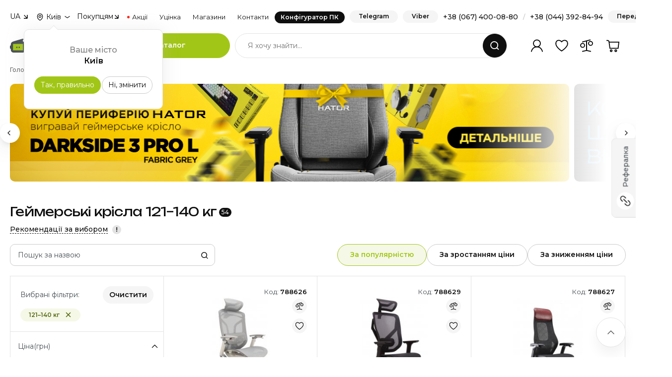

--- FILE ---
content_type: text/css
request_url: https://telemart.ua/theme/main/styles/basics/style.css?v=1766156609
body_size: 74543
content:
@charset "UTF-8";
@import url("https://fonts.googleapis.com/css2?family=Fira+Sans:ital,wght@0,100;0,200;0,300;0,400;0,500;0,600;0,700;0,800;0,900;1,100;1,200;1,300;1,400;1,500;1,600;1,700;1,800;1,900&family=Montserrat:ital,wght@0,100;0,200;0,300;0,400;0,500;0,600;0,700;0,800;0,900;1,100;1,200;1,300;1,400;1,500;1,600;1,700;1,800;1,900&display=swap");
@import url("https://fonts.googleapis.com/css2?family=Unbounded:wght@200..900&display=swap");
.white-filter, .box-load-more__btn:before, .btn-edit-white::before, .btn_plus-white::before, .btn_download.btn-secondary:before {
  filter: invert(100%) sepia(0%) saturate(0%) hue-rotate(93deg) brightness(103%) contrast(103%);
}

.black-filter, .product-btns__btn_cart.btn_ghost::before, .btn_plus:before {
  filter: invert(0%) sepia(0%) saturate(16%) hue-rotate(309deg) brightness(93%) contrast(107%);
}

.citrus-filter, .checkout__info-text_checked::after, .box-load-more__btn:active::before, .product-btns__btn_favorite--active::before, .product-btns__btn_compare--active::before, .product-btns__btn_compare--active:hover::before, body .comparison__section-btn:active::after, .accessories__list-link:hover .accessories__list-link__ico img, .accessories__item-link_opened::after, .accessories__item-link_opened:hover::after, .accessories__item-link_arrow:hover::after, .product-counter__btn_subtract:hover, .product-counter__btn_plus:hover, .link_compare:active::after, .btn-edit-white:active::before, .btn_checked:before, .btn_plus-white:active::before, .btn_plus:active::before, .btn_review:active::before, .btn_download:active::before, .btn_share:active::before {
  filter: invert(75%) sepia(56%) saturate(3300%) hue-rotate(29deg) brightness(94%) contrast(92%);
}

.fiji-green-filter, .comparison__section-btn:hover::after, .search-filter__item_active::before {
  filter: invert(29%) sepia(47%) saturate(2232%) hue-rotate(49deg) brightness(93%) contrast(87%);
}

.red-filter, .accessories__item-link_opened-danger::after, .accessories__item-link_opened-danger:hover::after, .accessories__item-link_arrow-danger::after, .accessories__item-link_arrow-danger:hover::after {
  filter: invert(24%) sepia(100%) saturate(7493%) hue-rotate(6deg) brightness(96%) contrast(106%);
}

.form-control {
  padding: 0 18px;
  font-weight: 400;
  font-size: 14px;
  line-height: 135%;
  color: #0F0F0F;
  background: #fff;
  border: 1px solid #CACACA;
  border-radius: 10px;
  height: 44px;
  box-shadow: none;
  outline: none;
}
.form-control::placeholder {
  color: #484F54;
}
.form-control:hover {
  border-color: #0F0F0F;
}
.form-control:focus {
  border-color: #A2C617;
  color: #0F0F0F;
  box-shadow: none;
  outline: none;
}
.form-control:disabled, .form-control[readonly] {
  border-color: #e3e3e3;
  color: #e3e3e3;
}
.form-control.is-invalid, .form-control.is-invalid:invalid:focus, .form-control.is-invalid:focus {
  border-color: #F10C0C;
  outline: none;
  box-shadow: none;
  background-image: none;
}

.form-control-sm {
  height: 35px;
  padding: 0 15px;
}

input.form-control-sm {
  height: 35px !important;
}

textarea.form-control {
  height: auto;
  padding: 13px 18px;
  line-height: 1.35;
}

textarea.form-control-sm {
  height: auto;
  padding: 10px 15px;
}

.form-floating > .form-control {
  padding: 0 18px;
}

.form-floating > .form-control, .form-floating > .form-select {
  height: 44px;
  padding-top: 0;
  padding-bottom: 0;
}

.form-floating > textarea.form-control {
  height: auto;
  min-height: 100px;
  padding-top: 13px;
  padding-bottom: 13px;
  line-height: 1.35;
}

.form-floating > .form-control:focus, .form-floating > .form-control:not(:placeholder-shown) {
  padding-top: 0;
  padding-bottom: 0;
}

.form-floating > textarea.form-control:focus, .form-floating > textarea.form-control:not(:placeholder-shown) {
  padding-top: 13px;
  padding-bottom: 13px;
}

.form-floating > label {
  padding: 12px 18px 0 18px;
  display: flex;
  align-items: center;
  justify-content: center;
  font-size: 14px;
  transition: top 0.2s ease-in-out;
  color: #484F54;
  height: auto;
}

.form-floating > textarea.form-control + label {
  align-items: flex-start;
  padding-top: 13px;
}

.form-floating > .form-control[required=required] ~ label:after {
  content: "*";
  color: #f2530c;
}

.form-floating > .form-control:not(:placeholder-shown) ~ label, .form-floating > .form-select ~ label {
  opacity: 1;
  transform: none;
  color: #0F0F0F;
}

.form-floating > .form-control:focus ~ label, .form-floating > .form-control:not(:placeholder-shown) ~ label {
  opacity: 1;
  transform: none;
  height: 14px;
  top: -7px;
  background: #fff;
  font-size: 12px;
  font-weight: 500;
  padding: 0 5px;
  left: 13px;
  color: #A2C617;
}

.form-floating > .form-control:not(:placeholder-shown) ~ label {
  color: #484F54;
}

.form-floating.has-error .form-control {
  border-color: #F10C0C;
}

.form-floating.has-error > .form-control:focus ~ label, .form-floating.has-error > .form-control:not(:placeholder-shown) ~ label {
  color: #484F54;
}

.help-block-error {
  font-weight: 500;
  font-size: 12px;
  color: #F10C0C;
  margin: 0;
  padding: 5px 19px 0 19px;
}

.has-error .form-control {
  border-color: #F10C0C;
}

/* custom scrollbar */
.custom-scroll-with-button {
  /* Up */
  /* Down */
}
.custom-scroll-with-button::-webkit-scrollbar {
  width: 15px;
  border-radius: 10px;
  position: relative;
  background: #F5F5F5;
}
.custom-scroll-with-button::-webkit-scrollbar-track {
  border-radius: 10px;
  background: #F5F5F5;
}
.custom-scroll-with-button::-webkit-scrollbar-thumb {
  background: linear-gradient(0deg, #E3E3E3, #E3E3E3), #F2F2F2;
  border-radius: 100px;
  width: 11px;
  left: 2px;
}
.custom-scroll-with-button::-webkit-scrollbar-button {
  height: 15px;
  width: 15px;
}
.custom-scroll-with-button::-webkit-scrollbar-button:vertical:decrement {
  border: none;
  background: url("data:image/svg+xml,%3Csvg width='7' height='7' fill='none' xmlns='http://www.w3.org/2000/svg'%3E%3Cg clip-path='url(%23a)'%3E%3Cpath d='M1.458 4.375 3.5 2.333l2.042 2.042' stroke='%23000' stroke-width='1.8' stroke-linecap='square'/%3E%3C/g%3E%3Cdefs%3E%3CclipPath id='a'%3E%3Cpath fill='%23fff' transform='matrix(0 1 1 0 0 0)' d='M0 0h7v7H0z'/%3E%3C/clipPath%3E%3C/defs%3E%3C/svg%3E") center center no-repeat;
}
.custom-scroll-with-button::-webkit-scrollbar-button:vertical:increment {
  border: none;
  background: url("data:image/svg+xml,%3Csvg width='7' height='7' fill='none' xmlns='http://www.w3.org/2000/svg'%3E%3Cg clip-path='url(%23a)'%3E%3Cpath d='M1.458 2.625 3.5 4.667l2.042-2.042' stroke='%23000' stroke-width='1.8' stroke-linecap='square'/%3E%3C/g%3E%3Cdefs%3E%3CclipPath id='a'%3E%3Cpath fill='%23fff' transform='rotate(-90 3.5 3.5)' d='M0 0h7v7H0z'/%3E%3C/clipPath%3E%3C/defs%3E%3C/svg%3E") center center no-repeat;
}

.custom-scroll::-webkit-scrollbar {
  width: 12px;
  height: 12px;
  border-radius: 12px;
  position: relative;
  background: none;
  box-shadow: none;
  background-clip: padding-box;
}
.custom-scroll::-webkit-scrollbar-track {
  border-radius: 12px;
  background: #CACACA;
  width: 12px;
  max-width: 12px;
  border: 5px solid transparent;
  background-clip: padding-box;
}
.custom-scroll::-webkit-scrollbar-track:horizontal {
  height: 12px;
}
.custom-scroll::-webkit-scrollbar-thumb {
  background: #0F0F0F;
  border-radius: 12px;
  width: 2px;
  border: 5px solid transparent;
  background-clip: padding-box;
}
.custom-scroll::-webkit-scrollbar-thumb:horizontal {
  height: 2px;
}
.custom-scroll:hover::-webkit-scrollbar-thumb {
  background: #A2C617 url("../../i/container.svg#icon-59") center center no-repeat;
  background-size: 2px 10px;
  border-radius: 12px;
  width: 12px;
  border: 5px solid #A2C617;
}
.custom-scroll:hover::-webkit-scrollbar-thumb:horizontal {
  background: #A2C617 url("../../i/container.svg#icon-60") center center no-repeat;
  background-size: 10px 2px;
}
.custom-scroll::-webkit-scrollbar-button {
  height: 0;
  width: 0;
  display: none;
}

.form-check {
  padding: 0;
  margin: 0;
  min-height: 16px;
}

.pagination-nav {
  display: flex;
  justify-content: center;
  margin: 30px 0 70px 0;
}

.box-load-more + .pagination-nav {
  margin-top: 0;
}

.pagination {
  border: 1px solid #CACACA;
  border-radius: 500px;
  margin: 0 auto;
  max-width: 1280px;
  display: inline-flex;
  justify-content: space-between;
  align-items: center;
  padding: 10px 15px;
}
.pagination .page-item {
  padding: 0 2px;
  flex-grow: 1;
  height: 44px;
  overflow: hidden;
}
.pagination .page-item:first-child {
  flex-grow: 0;
  margin-left: 5px;
}
.pagination .page-item:last-child {
  flex-grow: 0;
  text-align: right;
  margin-right: 5px;
}
.pagination .page-link {
  height: 44px;
  min-width: 58px;
  flex-grow: 1;
  padding: 14px 10px;
  border-radius: 500px !important;
  font-weight: 600;
  font-size: 14px;
  line-height: 100%;
  color: #0F0F0F;
  text-decoration: none;
  border: 1px solid transparent;
  display: block;
  text-align: center;
  margin: 0;
}
.pagination .page-link:hover {
  background: #F5F8E7;
  color: #A2C617;
  border-color: #A2C617;
}
.pagination .page-link:active, .pagination .page-link:focus {
  outline: none !important;
  box-shadow: none !important;
  background: #F5F8E7;
  color: #A2C617;
  border-color: #A2C617;
}
.pagination .active .page-link {
  background: #F5F8E7;
  color: #A2C617;
  border-color: #A2C617;
}
.pagination .page-item-dots {
  height: 44px;
  flex-grow: 1;
  padding: 15px 20px;
  margin: 0 2px;
  border-radius: 500px;
  font-weight: 600;
  font-size: 14px;
  line-height: 100%;
  color: #0F0F0F;
  text-align: center;
  width: 100%;
  display: block;
}
@media (max-width: 1240px) {
  .pagination .page-item-dots {
    margin: 0;
    padding-left: 15px;
    padding-right: 15px;
  }
}
.pagination .previous .page-link {
  position: relative;
  display: inline-flex;
  padding: 12px 0 12px 25px;
  font-weight: 600;
  font-size: 14px;
  line-height: 20px;
  color: #0F0F0F;
  margin: 0 5px 0 0;
  border: none;
  border-radius: 0;
}
.pagination .previous .page-link:before {
  content: "";
  width: 20px;
  height: 20px;
  position: absolute;
  left: 0;
  top: 12px;
  background: url("../../i/container.svg#icon-87") no-repeat;
}
.pagination .previous .page-link:hover {
  background: none;
  border: none;
  text-decoration: underline;
}
.pagination .previous .page-link:focus {
  background: none;
}
.pagination .next .page-link {
  position: relative;
  display: inline-flex;
  padding: 12px 25px 12px 0;
  font-weight: 600;
  font-size: 14px;
  line-height: 20px;
  color: #0F0F0F;
  margin: 0 0 0 5px;
  border: none;
  border-radius: 0;
}
.pagination .next .page-link:before {
  content: "";
  width: 20px;
  height: 20px;
  position: absolute;
  right: 0;
  top: 12px;
  background: url("../../i/container.svg#icon-88") no-repeat;
  transform: rotate(180deg);
}
.pagination .next .page-link:hover {
  background: none;
  border: none;
  text-decoration: underline;
}
.pagination .next .page-link:focus {
  background: none;
}

.page-item:not(:first-child) .page-link {
  margin-left: 0;
}

@media (max-width: 1440px) {
  .pagination {
    padding: 10px 16px;
  }
  .pagination .page-item {
    height: 32px;
  }
  .pagination .page-link {
    padding: 8px 10px;
    height: 32px;
    min-width: 44px;
  }
  .pagination .next .page-link {
    padding-top: 6px;
    padding-bottom: 6px;
  }
  .pagination .next .page-link:before {
    top: 6px;
  }
  .pagination .previous .page-link {
    padding-top: 6px;
    padding-bottom: 6px;
  }
  .pagination .previous .page-link:before {
    top: 6px;
  }
  .pagination .page-item-dots {
    padding: 8px 10px;
    height: 32px;
  }
}
@media (max-width: 1140px) {
  .pagination .page-link {
    min-width: 32px;
  }
}
@media (max-width: 768px) {
  .pagination {
    padding: 10px 15px;
    margin: 0 0 80px 0;
  }
}
@media (max-width: 480px) {
  .pagination .next .page-link, .pagination .previous .page-link {
    font-size: 0;
    line-height: 0;
    padding: 0;
    height: 32px;
    width: 32px;
    min-width: 32px;
    display: block;
  }
}
.popover {
  background-color: #0F0F0F;
  color: #fff;
  box-shadow: none;
  opacity: 1 !important;
  border-radius: 10px;
  border: none !important;
  font-weight: 400;
  font-size: 14px;
  line-height: 135%;
}

.popover-body {
  color: #fff;
}

.bs-popover-auto[data-popper-placement^=top] > .popover-arrow, .bs-popover-top > .popover-arrow {
  bottom: -8px;
}

.bs-popover-auto[data-popper-placement^=left] > .popover-arrow, .bs-popover-start > .popover-arrow {
  right: -8px;
}

.bs-popover-auto[data-popper-placement^=right] > .popover-arrow, .bs-popover-end > .popover-arrow {
  left: -8px;
}

.bs-popover-auto[data-popper-placement^=bottom] > .popover-arrow, .bs-popover-bottom > .popover-arrow {
  top: -8px;
}

.bs-popover-end > .popover-arrow::after, .bs-popover-end > .popover-arrow::before {
  border-right-color: #0F0F0F;
}

.bs-popover-top > .popover-arrow::before, .bs-popover-top > .popover-arrow::after {
  border-top-color: #0F0F0F;
}

.bs-popover-bottom > .popover-arrow::before, .bs-popover-bottom > .popover-arrow::after {
  border-bottom-color: #0F0F0F;
}

.bs-popover-start > .popover-arrow::before, .bs-popover-start > .popover-arrow::after {
  border-left-color: #0F0F0F;
}

.side-modal.left .modal-dialog,
.side-modal.right .modal-dialog {
  position: fixed;
  margin: auto;
  height: 100%;
  -webkit-transform: translate3d(0%, 0, 0);
  -ms-transform: translate3d(0%, 0, 0);
  -o-transform: translate3d(0%, 0, 0);
  transform: translate3d(0%, 0, 0);
}

.side-modal.left .modal-content,
.side-modal.right .modal-content {
  max-height: calc(100% - 50px);
}
@media (max-width: 768px) {
  .side-modal.left .modal-content,
  .side-modal.right .modal-content {
    max-height: 100%;
    border-radius: 0 !important;
  }
}

/*
.side-modal.left .modal-body,
.side-modal.right .modal-body {
    padding: 15px 15px 80px;
}*/
.side-modal.right.fade .modal-dialog {
  right: -820px;
  -webkit-transition: opacity 0.3s linear, right 0.3s ease-out;
  -moz-transition: opacity 0.3s linear, right 0.3s ease-out;
  -o-transition: opacity 0.3s linear, right 0.3s ease-out;
  transition: opacity 0.3s linear, right 0.3s ease-out;
}

.side-modal.right.fade.show .modal-dialog {
  right: 30px;
}
@media (max-width: 768px) {
  .side-modal.right.fade.show .modal-dialog {
    right: 0;
  }
}

.modal-footer {
  border: none;
  display: block;
  border-radius: 0;
  padding: 0;
}

.white-filter, .box-load-more__btn:before, .btn-edit-white::before, .btn_plus-white::before, .btn_download.btn-secondary:before {
  filter: invert(100%) sepia(0%) saturate(0%) hue-rotate(93deg) brightness(103%) contrast(103%);
}

.black-filter, .product-btns__btn_cart.btn_ghost::before, .btn_plus:before {
  filter: invert(0%) sepia(0%) saturate(16%) hue-rotate(309deg) brightness(93%) contrast(107%);
}

.citrus-filter, .checkout__info-text_checked::after, .box-load-more__btn:active::before, .product-btns__btn_favorite--active::before, .product-btns__btn_compare--active::before, .product-btns__btn_compare--active:hover::before, body .comparison__section-btn:active::after, .accessories__list-link:hover .accessories__list-link__ico img, .accessories__item-link_opened::after, .accessories__item-link_opened:hover::after, .accessories__item-link_arrow:hover::after, .product-counter__btn_subtract:hover, .product-counter__btn_plus:hover, .link_compare:active::after, .btn-edit-white:active::before, .btn_checked:before, .btn_plus-white:active::before, .btn_plus:active::before, .btn_review:active::before, .btn_download:active::before, .btn_share:active::before {
  filter: invert(75%) sepia(56%) saturate(3300%) hue-rotate(29deg) brightness(94%) contrast(92%);
}

.fiji-green-filter, .comparison__section-btn:hover::after, .search-filter__item_active::before {
  filter: invert(29%) sepia(47%) saturate(2232%) hue-rotate(49deg) brightness(93%) contrast(87%);
}

.red-filter, .accessories__item-link_opened-danger::after, .accessories__item-link_opened-danger:hover::after, .accessories__item-link_arrow-danger::after, .accessories__item-link_arrow-danger:hover::after {
  filter: invert(24%) sepia(100%) saturate(7493%) hue-rotate(6deg) brightness(96%) contrast(106%);
}

.btn {
  -webkit-border-radius: 500px;
  -moz-border-radius: 500px;
  border-radius: 500px;
  font-size: 14px;
}
.btn:focus {
  box-shadow: none;
}
.btn-lg {
  font-weight: 600;
  padding: 24px 45px;
}
.btn-md {
  font-weight: 600;
  padding: 10px 25px 11px;
}
.btn-sm {
  font-size: 12px;
  padding: 7px 15px 8px;
  font-weight: 600;
}
.btn-xs {
  font-size: 12px;
  padding: 3px 15px;
  font-weight: 600;
}
.btn-danger {
  background: #F10C0C;
  border-color: #F10C0C;
}
.btn-danger:hover, .btn-danger:active, .btn-danger:active:focus {
  border-color: #C8020E;
  background: #C8020E;
  box-shadow: none;
}
.btn-success {
  border-color: #A2C617;
  background: #A2C617;
}
.btn-success:hover, .btn-success:active, .btn-success:active:focus {
  background: #556710;
  border-color: #556710;
  box-shadow: none;
}
.btn-primary, .btn_primary {
  background-color: #A2C617;
  border: 1px solid #A2C617;
  color: #fff;
}
.btn-primary:hover, .btn_primary:hover {
  border-color: #7A9709;
  background-color: #7A9709;
  color: #fff;
}
.btn-primary:active, .btn-primary:focus, .btn-primary:active:focus, .btn_primary:active, .btn_primary:focus, .btn_primary:active:focus {
  background-color: #F5F8E7;
  color: #A2C617;
  border-color: #afca47;
  box-shadow: none;
}
.btn-primary:disabled, .btn_primary:disabled {
  color: #484F54;
  background-color: #F5F5F5;
  border-color: #F5F5F5;
}
.btn-secondary, .btn_secondary {
  background-color: #0F0F0F;
  border: 1px solid #0F0F0F;
  color: #fff;
}
.btn-secondary:hover, .btn_secondary:hover {
  border-color: #313131;
  background-color: #313131;
  color: #fff;
}
.btn-secondary:active, .btn-secondary:focus, .btn-secondary:active:focus, .btn_secondary:active, .btn_secondary:focus, .btn_secondary:active:focus {
  background: #F5F8E7;
  color: #A2C617;
  border-color: #A2C617;
  box-shadow: none;
}
.btn-secondary:disabled, .btn_secondary:disabled {
  color: #484F54;
  background-color: #F5F5F5;
  border-color: #F5F5F5;
}
.btn_ghost {
  background-color: #F5F5F5;
  border: 1px solid #F5F5F5;
  color: #0F0F0F;
}
.btn_ghost:hover {
  border-color: #ECECEC;
  background-color: #ECECEC;
  color: #0F0F0F;
}
.btn_ghost:active {
  background-color: #F5F8E7;
  color: #A2C617;
  border-color: #A2C617;
}
.btn_ghost:disabled {
  color: #484F54;
  background-color: #F5F5F5;
  border-color: #F5F5F5;
}
.btn_tertiary {
  background-color: #fff;
  border: 1px solid #CACACA;
  color: #0F0F0F;
}
.btn_tertiary:hover {
  border-color: #CACACA;
  background-color: #F5F5F5;
  color: #0F0F0F;
}
.btn_tertiary:active {
  background-color: #F5F8E7;
  color: #A2C617;
  border-color: #A2C617;
}
.btn_tertiary:disabled {
  color: #484F54;
  background-color: #fff;
  border-color: #CACACA;
}
.btn_back-to-top {
  box-shadow: 0 14px 25px rgba(0, 0, 0, 0.05);
  background: #fff url("../../i/container.svg#icon-89") center center no-repeat;
  background-size: 14px 8px;
  width: 60px;
  height: 60px;
  -webkit-border-radius: 50%;
  -moz-border-radius: 50%;
  border-radius: 50%;
  position: fixed;
  right: 20px;
  bottom: 20px;
  border: 1px solid #e3e3e3;
  z-index: 10;
}
@media (max-width: 1200px) {
  .btn_back-to-top--config {
    bottom: 140px;
  }
}
@media (max-width: 1024px) {
  .btn_back-to-top--product {
    bottom: 80px;
  }
}
@media (max-width: 992px) {
  .btn_back-to-top {
    width: 30px;
    height: 30px;
    background-size: 10px auto;
    bottom: 130px;
  }
  .btn_back-to-top--config {
    bottom: 130px;
  }
}
.btn_close-mobile-nav {
  width: 40px;
  min-width: 40px;
  height: 40px;
  display: block;
  border-radius: 50%;
  background: #fff url("../../i/container.svg#icon-51") center center no-repeat;
  background-size: 12px 12px;
  border: 1px solid #e3e3e3;
  font-size: 0;
  line-height: 0;
}
.btn_icon-video, .btn_icon-view-online {
  background: #F5F5F5;
  font-size: 12px;
  font-weight: 600;
  padding: 13px;
}
.btn_icon-video span, .btn_icon-view-online span {
  position: relative;
  padding: 0 0 0 24px;
  display: inline-block;
  vertical-align: middle;
}
.btn_icon-video span::before, .btn_icon-view-online span::before {
  content: "";
  position: absolute;
  left: 0;
  top: 50%;
  width: 18px;
  height: 18px;
  margin-top: -9px;
}
.btn_icon-video span::before {
  background: url("../../i/container.svg#icon-90") center center no-repeat;
}
.btn_icon-view-online span::before {
  background: url("../../i/container.svg#icon-91") center center no-repeat;
}
.btn_actions, .btn_comparison, .btn_favorite, .btn_user {
  width: 50px;
  height: 50px;
  display: inline-flex;
  padding: 0;
  position: relative;
}
.btn_actions .header__quan, .btn_comparison .header__quan, .btn_favorite .header__quan, .btn_user .header__quan {
  right: 0;
  top: 5px;
}
@media (max-width: 992px) {
  .btn_actions .header__quan, .btn_comparison .header__quan, .btn_favorite .header__quan, .btn_user .header__quan {
    top: -9px;
    right: -9px;
  }
}
.btn_actions {
  background: url("../../i/ico-bell.svg") center center no-repeat;
  background-size: 30px 30px;
}
.btn_actions .header__btn__active {
  width: 6px;
  height: 6px;
  border-radius: 50%;
  background-color: #f2530c;
  position: absolute;
  left: 33px;
  top: 7px;
}
.btn_user {
  background: url("../../i/container.svg#icon-92") center center no-repeat;
  background-size: 30px 30px;
}
.btn_comparison {
  background: url("../../i/container.svg#icon-21") center center no-repeat;
  background-size: 30px 30px;
}
.btn_favorite {
  background: url("../../i/container.svg#icon-20") center center no-repeat;
  background-size: 28px 28px;
}
.btn_like {
  padding: 7px 16px 8px 38px;
  font-size: 12px;
  font-weight: 600;
  position: relative;
}
.btn_like span {
  font-style: normal;
  font-size: 12px;
  font-weight: 600;
}
@media (max-width: 992px) {
  .btn_like span {
    display: inline-flex;
    background: #0F0F0F;
    color: #fff;
    text-align: center;
    white-space: nowrap;
    border-radius: 20px;
    min-width: 15px;
    padding: 0 4px;
    height: 18px;
    line-height: 18px;
    justify-content: center;
    align-items: center;
    font-size: 12px;
  }
}
@media (max-width: 992px) {
  .btn_like {
    font-size: 0 !important;
    line-height: 0 !important;
    padding: 6px 12px 6px 34px !important;
  }
}
.btn_like::before, .btn_like::after {
  content: "";
  position: absolute;
  left: 10px;
  top: 50%;
  width: 17px;
  height: 18px;
  margin-top: -9px;
  background: url("../../i/container.svg#icon-93") center center no-repeat;
  transition: opacity 0.15s ease-in-out;
}
.btn_like::after {
  background: url("../../i/container.svg#icon-94") center center no-repeat;
  opacity: 0;
}
.btn_like:hover, .btn_like-active {
  background: #A2C617;
  color: #fff;
}
.btn_like:hover::before, .btn_like-active::before {
  opacity: 0;
}
.btn_like:hover::after, .btn_like-active::after {
  opacity: 1;
}
.btn_like:hover:hover, .btn_like:hover:active, .btn_like-active:hover, .btn_like-active:active {
  background: #A2C617;
}
.btn_dislike {
  padding: 7px 16px 8px 38px;
  font-size: 12px;
  font-weight: 600;
  position: relative;
}
.btn_dislike::before, .btn_dislike::after {
  content: "";
  position: absolute;
  left: 17px;
  top: 50%;
  width: 17px;
  height: 18px;
  margin-top: -9px;
  background: url("../../i/container.svg#icon-95") center center no-repeat;
  transition: opacity 0.15s ease-in-out;
}
.btn_dislike::after {
  background: url("../../i/container.svg#icon-96") center center no-repeat;
  opacity: 0;
}
.btn_dislike:hover, .btn_dislike-active {
  background: #A2C617;
  color: #fff;
}
.btn_dislike:hover::before, .btn_dislike-active::before {
  opacity: 0;
}
.btn_dislike:hover::after, .btn_dislike-active::after {
  opacity: 1;
}
.btn_dislike:hover:hover, .btn_dislike:hover:active, .btn_dislike-active:hover, .btn_dislike-active:active {
  background: #A2C617;
}
.btn_mob-navi {
  position: relative;
  width: 50px;
  height: 50px;
  -webkit-border-radius: 50%;
  -moz-border-radius: 50%;
  border-radius: 50%;
  flex-shrink: 0;
  display: none;
  cursor: pointer;
}
.btn_mob-navi::before {
  content: "";
  position: absolute;
  left: 0;
  top: 0;
  width: 100%;
  height: 100%;
  background: url("../../i/container.svg#icon-97") center center no-repeat;
  background-size: 22px 12px;
}
.btn_share {
  width: 44px;
  height: 44px;
  -webkit-border-radius: 50%;
  -moz-border-radius: 50%;
  border-radius: 50%;
  position: relative;
  flex-shrink: 0;
}
.btn_share:before {
  content: "";
  position: absolute;
  left: 0;
  top: 0;
  width: 100%;
  height: 100%;
  background: url("../../i/container.svg#icon-22") center center no-repeat;
  background-size: 21px 20px;
}
.btn_download {
  display: flex;
  align-items: center;
  justify-content: center;
}
.btn_download:before {
  content: "";
  width: 15px;
  height: 15px;
  display: inline-flex;
  margin-right: 9px;
  position: relative;
  background: url("../../i/container.svg#icon-98") center center no-repeat;
}
.btn_download.btn-secondary:before {
  background: url("../../i/container.svg#icon-98") center center no-repeat;
}
.btn_review {
  display: flex;
  align-items: center;
  justify-content: center;
  flex-wrap: nowrap;
  white-space: nowrap;
}
.btn_review:before {
  content: "";
  width: 15px;
  height: 15px;
  display: inline-flex;
  margin-right: 9px;
  position: relative;
  background: url("../../i/container.svg#icon-99") center center no-repeat;
}
.btn-remove, .btn-remove-full {
  display: flex;
  align-items: center;
  justify-content: center;
  width: 35px;
  height: 35px;
  padding: 0;
}
.btn-remove:before, .btn-remove-full:before {
  content: "";
  width: 20px;
  height: 20px;
  background: url("../../i/container.svg#icon-100") center center no-repeat;
}
.btn-remove-full {
  width: auto;
  padding: 0 16px;
  font-size: 12px;
  font-weight: 600;
}
.btn-remove-full:before {
  margin: 0 10px 0 0;
}
.btn-cansel {
  display: flex;
  align-items: center;
  justify-content: center;
}
.btn-cansel:before {
  content: "";
  width: 11px;
  height: 11px;
  display: inline-flex;
  margin-right: 9px;
  position: relative;
  background: url("../../i/container.svg#icon-51") center center no-repeat;
  background-size: 11px 11px;
}
.btn_plus {
  display: inline-flex;
  align-items: center;
  justify-content: center;
}
.btn_plus:before {
  content: "";
  width: 15px;
  height: 16px;
  display: inline-flex;
  margin-right: 9px;
  position: relative;
  background: url("../../i/container.svg#icon-101") center center no-repeat;
}
.btn_plus-white {
  display: inline-flex;
  align-items: center;
  justify-content: center;
}
.btn_plus-white::before {
  content: "";
  width: 15px;
  height: 16px;
  display: inline-flex;
  margin-right: 9px;
  position: relative;
  background: url("../../i/container.svg#icon-101") center center no-repeat;
}
.btn_checked {
  display: inline-flex;
  align-items: center;
  justify-content: center;
  border-color: #A2C617;
  background: #F5F8E7;
  color: #A2C617;
}
.btn_checked:hover, .btn_checked:active {
  border-color: #A2C617;
  background: #F5F8E7;
  color: #A2C617;
}
.btn_checked:before {
  content: "";
  width: 15px;
  height: 15px;
  display: inline-flex;
  margin-right: 9px;
  position: relative;
  background: url("../../i/container.svg#icon-102") center center no-repeat;
  background-size: 12px 8px;
}
.btn_full-width {
  width: 100%;
}
.btn-modal-video-review {
  display: flex;
  align-items: center;
}
.btn-modal-video-review:before {
  content: "";
  width: 15px;
  height: 15px;
  background: url("../../i/container.svg#icon-103") center center no-repeat;
  margin: 0 10px 0 0;
}
.btn-product-select {
  display: flex;
  align-items: center;
}
.btn-product-select:before {
  content: "";
  width: 25px;
  height: 25px;
  background: url("../../i/container.svg#icon-104") center center no-repeat;
  margin: 0 10px 0 0;
}
.btn-edit {
  display: inline-flex;
  align-items: center;
  justify-content: center;
  padding-left: 16px;
  padding-right: 16px;
  font-size: 12px;
  font-weight: 600;
}
.btn-edit:before {
  width: 15px;
  min-width: 15px;
  height: 15px;
  content: "";
  background: url("../../i/container.svg#icon-105") center center no-repeat;
  background-size: cover;
  margin: 0 10px 0 0;
}
.btn-edit-white {
  display: inline-flex;
  align-items: center;
  justify-content: center;
}
.btn-edit-white::before {
  width: 15px;
  min-width: 15px;
  height: 15px;
  content: "";
  background: url("../../i/container.svg#icon-105") center center no-repeat;
  background-size: cover;
  margin: 0 10px 0 0;
}
.btn_delete {
  background: #F5F5F5 url("../../i/container.svg#icon-51") center center no-repeat;
  background-size: 12px 12px;
  width: 35px;
  height: 35px;
  display: block;
  border: none;
  -webkit-border-radius: 50%;
  -moz-border-radius: 50%;
  border-radius: 50%;
}
@media (max-width: 992px) {
  .btn-comment-reply span {
    display: inline-flex;
    background: #0F0F0F;
    color: #fff;
    text-align: center;
    white-space: nowrap;
    border-radius: 20px;
    min-width: 15px;
    height: 18px;
    line-height: 18px;
    justify-content: center;
    align-items: center;
    padding: 0 4px;
    font-size: 12px;
  }
}
@media (max-width: 992px) {
  .btn-comment-edit {
    width: 35px;
    height: 35px;
    padding: 0 !important;
    font-size: 0 !important;
    line-height: 0 !important;
  }
  .btn-comment-edit:before {
    content: "";
    width: 19px;
    height: 19px;
    background: url("../../i/container.svg#icon-106") center center no-repeat;
    display: block;
    margin: auto;
  }
}
@media (max-width: 992px) {
  .btn-comment-remove {
    width: 35px;
    height: 35px;
    padding: 0 !important;
    font-size: 0 !important;
    line-height: 0 !important;
  }
  .btn-comment-remove:before {
    content: "";
    width: 20px;
    height: 20px;
    background: url("../../i/container.svg#icon-107") center center no-repeat;
    display: block;
    margin: auto;
  }
}

@media (max-width: 355px) {
  .comment__footer-l-col .btn-comment-reply.btn {
    padding-left: 10px;
    padding-right: 10px;
  }
}
button.btn-primary {
  border: none;
}

button.link-w-border {
  background: none;
  border-top: none;
  border-left: none;
  border-right: none;
}

.link-w-borderline {
  cursor: pointer;
  color: #0F0F0F;
  border-bottom: 1px solid #0F0F0F;
}
.link-w-borderline:hover {
  color: #556710;
  border-color: #556710;
}
.link-w-borderline:active {
  color: #A2C617;
  border-color: #A2C617;
}
.link-w-border {
  cursor: pointer;
  color: #0F0F0F;
  border-bottom: 1px dashed #0F0F0F;
}
.link-w-border:hover {
  color: #556710;
  border-color: #556710;
}
.link-w-border:active, .link-w-border:focus {
  color: #0F0F0F;
  border-bottom: 1px dashed #0F0F0F;
}
.link_compare {
  display: flex;
  flex-direction: row;
  align-items: center;
  justify-content: center;
  flex-wrap: nowrap;
  display: -ms-flexbox;
}
.link_compare::after {
  content: "";
  position: relative;
  width: 14px;
  height: 14px;
  display: inline-flex;
  margin-left: 5px;
  background: url("../../i/container.svg#icon-108") center center no-repeat;
}
.buttons-row {
  display: flex;
  flex-direction: row;
  align-items: center;
  justify-content: center;
  flex-wrap: nowrap;
  display: -ms-flexbox;
}
.buttons-row .btn {
  margin: 10px;
}
.buttons-row_over-block {
  position: relative;
  margin-top: -44px;
  margin-right: 15px;
  background: #fff;
  padding-top: 5px;
}
.buttons-row_over-block .btn {
  margin: 0;
}
.buttons-row_over-block .btn + .btn {
  margin-left: 10px;
}

.white-filter, .box-load-more__btn:before, .btn_download.btn-secondary:before, .btn_plus-white::before, .btn-edit-white::before {
  filter: invert(100%) sepia(0%) saturate(0%) hue-rotate(93deg) brightness(103%) contrast(103%);
}

.black-filter, .product-btns__btn_cart.btn_ghost::before, .btn_plus:before {
  filter: invert(0%) sepia(0%) saturate(16%) hue-rotate(309deg) brightness(93%) contrast(107%);
}

.citrus-filter, .checkout__info-text_checked::after, .box-load-more__btn:active::before, .product-btns__btn_favorite--active::before, .product-btns__btn_compare--active::before, .product-btns__btn_compare--active:hover::before, body .comparison__section-btn:active::after, .accessories__list-link:hover .accessories__list-link__ico img, .accessories__item-link_opened::after, .accessories__item-link_opened:hover::after, .accessories__item-link_arrow:hover::after, .product-counter__btn_subtract:hover, .product-counter__btn_plus:hover, .btn_share:active::before, .btn_download:active::before, .btn_review:active::before, .btn_plus:active::before, .btn_plus-white:active::before, .btn_checked:before, .btn-edit-white:active::before, .link_compare:active::after {
  filter: invert(75%) sepia(56%) saturate(3300%) hue-rotate(29deg) brightness(94%) contrast(92%);
}

.fiji-green-filter, .comparison__section-btn:hover::after, .search-filter__item_active::before {
  filter: invert(29%) sepia(47%) saturate(2232%) hue-rotate(49deg) brightness(93%) contrast(87%);
}

.red-filter, .accessories__item-link_opened-danger::after, .accessories__item-link_opened-danger:hover::after, .accessories__item-link_arrow-danger::after, .accessories__item-link_arrow-danger:hover::after {
  filter: invert(24%) sepia(100%) saturate(7493%) hue-rotate(6deg) brightness(96%) contrast(106%);
}

.forms__sub-head {
  font-weight: 600;
  font-size: 16px;
  line-height: 100%;
  color: #0F0F0F;
  margin: 0;
  padding: 0 0 10px 0;
}
.forms__radio-list {
  padding: 0 0 8px 0;
}
.forms__radio-list .form-check {
  padding: 0 0 10px 0;
  margin: 0;
}
.forms__radio-list input[type=radio] + label {
  font-weight: 500;
}
.forms__radio-list input[type=radio] + label:before {
  top: 2px;
}
.forms__item {
  margin: 0 0 20px;
}
.forms__section {
  margin: 0 0 29px;
}
@media (max-width: 768px) {
  .forms__section {
    margin-bottom: 30px;
  }
  .forms__section > .row {
    margin: 0 -8px;
  }
  .forms__section > .row > .col-6 {
    padding: 0 8px;
  }
}
@media (max-width: 375px) {
  .forms__section > .row {
    margin: 0;
    display: block;
  }
  .forms__section > .row > .col-6 {
    padding: 0;
    width: 100%;
  }
}
.forms__subtitle {
  font-weight: 500;
  margin: 0 0 15px;
  line-height: 1.3;
  font-size: 14px;
  color: #0F0F0F;
}
@media (max-width: 768px) {
  .forms__subtitle {
    font-size: 12px;
    margin-bottom: 18px;
  }
}
.forms__auth-text {
  font-weight: 400;
  font-size: 14px;
  line-height: 1.3;
  color: #484F54;
  padding: 0 0 15px 0;
}
.forms__row {
  padding: 10px 0 2px;
}
.forms__row-text {
  font-size: 13px;
  font-weight: 400;
  color: #484F54;
  line-height: 1;
}
@media (max-width: 480px) {
  .forms__row-text {
    width: 100%;
    min-width: 100%;
    padding-bottom: 5px;
  }
}
.forms__row-text .link-w-border {
  font-size: 13px;
  line-height: 1;
  font-weight: 500;
}
@media (max-width: 768px) {
  .forms__row-text + .link-w-border {
    margin-top: 8px;
  }
}
.forms__row_flex {
  display: flex;
  justify-content: space-between;
  align-items: center;
  flex-wrap: wrap;
}

.form-floating_with-icon {
  position: relative;
}
.form-floating_with-icon .form-control {
  padding-right: 40px;
}
.form-floating .form-control__icon {
  position: absolute;
  right: 10px;
  top: 50%;
  width: 16px;
  height: 16px;
  margin-top: -8px;
  border: none;
  background: none;
}
.form-floating .form-control__icon::before {
  content: "";
  position: absolute;
  left: 0;
  top: 0;
  width: 100%;
  height: 100%;
}
.form-floating .form-control__icon_date::before {
  background: url("../../i/container.svg#icon-109") center center no-repeat;
}
.form-floating .form-control__icon_time::before {
  background: url("../../i/container.svg#icon-110") center center no-repeat;
}

input[type=checkbox] {
  display: none;
}
input[type=checkbox] + label {
  user-select: none;
  display: inline-block;
  vertical-align: top;
  padding: 0 0 0 24px;
  margin: 0;
  font-weight: 400;
  font-size: 14px;
  line-height: 20px;
  color: #0F0F0F;
  position: relative;
  cursor: pointer;
}
input[type=checkbox] + label a {
  text-decoration: underline;
}
input[type=checkbox] + label a:hover {
  text-decoration: none;
}
input[type=checkbox] + label:before {
  content: "";
  width: 16px;
  height: 16px;
  border: 2px solid #0F0F0F;
  left: 2px;
  top: 50%;
  margin-top: -8px;
  position: absolute;
}
input[type=checkbox]:checked + label:before {
  border-color: #A2C617;
  background: #A2C617 url("../../i/container.svg#icon-35") center center no-repeat;
  background-size: 12px 8px;
}

input[type=radio] {
  display: none;
}
input[type=radio] + label {
  user-select: none;
  display: inline-block;
  vertical-align: top;
  padding: 0 0 0 28px;
  margin: 0;
  font-weight: 400;
  font-size: 14px;
  line-height: 20px;
  color: #0F0F0F;
  position: relative;
  cursor: pointer;
}
input[type=radio] + label a {
  text-decoration: underline;
}
input[type=radio] + label a:hover {
  text-decoration: none;
}
input[type=radio] + label:before {
  content: "";
  width: 16px;
  height: 16px;
  border: 2px solid #0F0F0F;
  border-radius: 8px;
  left: 0;
  top: 4px;
  position: absolute;
}
input[type=radio]:checked + label:before {
  border-color: #A2C617;
  background: #A2C617 url("../../i/container.svg#icon-35") center center no-repeat;
  background-size: 12px 8px;
}

input[type=checkbox]:disabled + label {
  opacity: 0.5;
  cursor: not-allowed;
}

.form-check_delivery .form-check-label {
  display: flex;
  justify-content: space-between;
  align-items: center;
  padding: 16px 16px 16px 45px;
}
.form-check_delivery .form-check-label::before {
  left: 16px;
  top: 50%;
  margin: -8px 0 0 0;
}
@media (max-width: 992px) {
  .form-check_delivery .form-check-label {
    padding-top: 25px;
    padding-bottom: 25px;
    flex-wrap: wrap;
  }
  .form-check_delivery .form-check-label::before {
    left: 16px;
    top: 50%;
    margin: -8px 0 0 0;
  }
}
.form-check_delivery-ico {
  width: 40px;
  flex-shrink: 0;
  margin: 0 15px 0 0;
}
.form-check_delivery-ico img {
  max-width: 100%;
  height: auto;
  display: block;
}
.form-check_delivery-column {
  flex-grow: 1;
}
@media (max-width: 992px) {
  .form-check_delivery-column {
    display: flex;
    flex-wrap: wrap;
    justify-content: space-between;
    min-width: 100%;
  }
}
.form-check_delivery-column_right {
  display: flex;
  flex-wrap: nowrap;
  align-items: center;
  flex-grow: 0;
}
@media (max-width: 992px) {
  .form-check_delivery-column_right {
    justify-content: flex-end !important;
    position: relative;
    margin: -18px 0 0 0;
    min-width: 100%;
  }
}
.form-check_delivery-title {
  display: block;
  font-size: 16px;
  font-weight: 500;
  line-height: 1;
  color: #0F0F0F;
}
@media (max-width: 992px) {
  .form-check_delivery-title {
    width: 100%;
    padding: 0;
  }
}
@media (max-width: 768px) {
  .form-check_delivery-title {
    font-size: 14px;
  }
}
.form-check_delivery-title + .form-check_delivery-text {
  padding-top: 8px;
}
@media (max-width: 992px) {
  .form-check_delivery-title + .form-check_delivery-text {
    padding-top: 5px;
    margin-top: 0;
  }
}
.form-check_delivery-text {
  font-size: 12px;
  line-height: 1;
  color: #484F54;
  font-weight: 400;
  display: block;
  padding-top: 5px;
}
@media (max-width: 992px) {
  .form-check_delivery-text {
    margin-top: -5px;
    padding-top: 0;
  }
}
.form-check_delivery-msg {
  font-size: 12px;
  font-weight: 600;
  padding: 5px 8px;
  display: block;
  color: #A2C617;
  display: block;
  background: #FCFFF0;
  line-height: 1;
  margin: 0 0 0 10px;
}
.form-check_delivery-descr {
  font-size: 14px;
  line-height: 1;
  color: #0F0F0F;
  font-weight: 400;
  display: block;
  padding: 5px 0 0 0;
}
@media (max-width: 992px) {
  .form-check_delivery-descr {
    padding: 5px 0 0 0;
  }
}
.form-check_delivery-descr span {
  font-size: 12px;
}
.form-check_delivery-bonus {
  font-size: 13px;
  line-height: 1.35;
  font-weight: 700;
  padding-left: 22px;
  position: relative;
  color: #0F0F0F;
  display: block;
}
.form-check_delivery-bonus::before {
  content: "";
  width: 18px;
  height: 18px;
  position: absolute;
  left: 0;
  top: 50%;
  margin-top: -9px;
  background: url("../../i/container.svg#icon-17") center center no-repeat;
  background-size: 18px 18px;
}
.form-check_visa, .form-check_without-vat, .form-check_vat, .form-check_wallet, .form-check_mono, .form-check_addr-delivery, .form-check_post-office, .form-check_self-delivery {
  position: relative;
}
.form-check_visa::before, .form-check_without-vat::before, .form-check_vat::before, .form-check_wallet::before, .form-check_mono::before, .form-check_addr-delivery::before, .form-check_post-office::before, .form-check_self-delivery::before {
  content: "";
  position: absolute;
  left: 45px;
  top: 50%;
  height: 40px;
  width: 40px;
  margin-top: -20px;
}
@media (max-width: 768px) {
  .form-check_addr-delivery .form-check-label, .form-check_post-office .form-check-label, .form-check_self-delivery .form-check-label {
    padding-left: 50px;
  }
  .form-check_addr-delivery:before, .form-check_post-office:before, .form-check_self-delivery:before {
    display: none;
  }
}
.form-check_operator {
  display: flex;
  flex-direction: row;
  align-items: center;
  justify-content: center;
  flex-wrap: nowrap;
  display: -ms-flexbox;
  width: 100%;
  min-height: 100%;
  align-items: stretch;
  position: relative;
}
.form-check_operator .form-check-label {
  background: #fff;
  -webkit-border-radius: 10px;
  -moz-border-radius: 10px;
  border-radius: 10px;
  border: 1px solid #e3e3e3;
  padding: 16px 15px 10px 15px;
  display: flex;
  justify-content: flex-start;
  align-items: flex-start;
  width: 100%;
  flex-direction: column;
  margin-bottom: 10px;
}
.form-check_operator .form-check-label::before {
  right: 13px;
  bottom: 16px;
  left: inherit;
  top: inherit;
  margin-top: 0;
}
.form-check_operator input:checked + .form-check-label {
  background: #F5F8E7;
  border-color: #A2C617;
}
.form-check_operator-title {
  display: block;
  margin: 2px 0 10px;
  font-size: 13px;
  line-height: 1;
  font-weight: 500;
  color: #0F0F0F;
}
.form-check_operator-ico {
  height: 30px;
  margin: 0 0 10px 0;
}
.form-check_operator-ico img {
  display: block;
  max-width: 30px;
  height: auto;
}
.form-check_operator-row {
  display: block;
  margin: 0 0 8px;
  font-size: 12px;
  line-height: 1.1;
  font-weight: 500;
}
.form-check_operator-subtitle {
  color: #484F54;
}

.star-rating {
  padding: 0 0 5px 0;
}
.star-rating__row {
  display: flex;
  margin: 0 0 0 -30px;
}
@media (max-width: 620px) {
  .star-rating__row {
    margin: 0;
    display: block;
  }
}
.star-rating__item {
  padding: 0 0 15px 30px;
}
@media (max-width: 620px) {
  .star-rating__item {
    padding: 0 0 15px 0;
  }
}
.star-rating__title {
  font-weight: 500;
  font-size: 12px;
  line-height: 100%;
  color: #484F54;
  border: none;
  padding: 0 0 7px 0;
  margin: 0;
}
.star-rating__stars {
  display: flex;
  position: relative;
  width: 95px;
  height: 18px;
  background: url("../../i/container.svg#icon-162") repeat-x;
  background-size: 19px 18px;
}
@media (max-width: 620px) {
  .star-rating__stars {
    background-size: 27px 27px;
    width: 135px;
    height: 27px;
  }
}
.star-rating__stars input[type=radio] + label {
  padding: 0;
  margin: 0;
  cursor: pointer;
  position: absolute;
  height: 18px;
  display: block;
  line-height: 0;
  font-size: 0;
}
@media (max-width: 620px) {
  .star-rating__stars input[type=radio] + label {
    height: 27px;
  }
}
.star-rating__stars input[type=radio] + label:before {
  display: none !important;
}
.star-rating__stars input[type=radio] + label:nth-of-type(1) {
  z-index: 5;
  width: 20%;
}
.star-rating__stars input[type=radio] + label:nth-of-type(2) {
  z-index: 4;
  width: 40%;
}
.star-rating__stars input[type=radio] + label:nth-of-type(3) {
  z-index: 3;
  width: 60%;
}
.star-rating__stars input[type=radio] + label:nth-of-type(4) {
  z-index: 2;
  width: 80%;
}
.star-rating__stars input[type=radio] + label:nth-of-type(5) {
  z-index: 1;
  width: 100%;
}
.star-rating__stars input[type=radio]:checked + label, .star-rating__stars input[type=radio]:focus + label, .star-rating__stars input[type=radio]:hover + label {
  background: url("../../i/container.svg#icon-163") repeat-x;
  background-size: 19px 18px;
}
@media (max-width: 620px) {
  .star-rating__stars input[type=radio]:checked + label, .star-rating__stars input[type=radio]:focus + label, .star-rating__stars input[type=radio]:hover + label {
    background-size: 27px 27px;
  }
}
.star-rating__stars .star-rating__label:hover ~ .star-rating__label {
  background: url("../../i/container.svg#icon-162") repeat-x;
  background-size: 19px 18px;
}
@media (max-width: 620px) {
  .star-rating__stars .star-rating__label:hover ~ .star-rating__label {
    background-size: 27px 27px;
  }
}

.form-control:disabled {
  border-color: #f2f2f2 !important;
  color: #f2f2f2 !important;
  background: none !important;
}

.white-filter, .box-load-more__btn:before, .btn_download.btn-secondary:before, .btn_plus-white::before, .btn-edit-white::before {
  filter: invert(100%) sepia(0%) saturate(0%) hue-rotate(93deg) brightness(103%) contrast(103%);
}

.black-filter, .product-btns__btn_cart.btn_ghost::before, .btn_plus:before {
  filter: invert(0%) sepia(0%) saturate(16%) hue-rotate(309deg) brightness(93%) contrast(107%);
}

.citrus-filter, .checkout__info-text_checked::after, .box-load-more__btn:active::before, .product-btns__btn_favorite--active::before, .product-btns__btn_compare--active::before, .product-btns__btn_compare--active:hover::before, body .comparison__section-btn:active::after, .accessories__list-link:hover .accessories__list-link__ico img, .accessories__item-link_opened::after, .accessories__item-link_opened:hover::after, .accessories__item-link_arrow:hover::after, .product-counter__btn_subtract:hover, .product-counter__btn_plus:hover, .btn_share:active::before, .btn_download:active::before, .btn_review:active::before, .btn_plus:active::before, .btn_plus-white:active::before, .btn_checked:before, .btn-edit-white:active::before, .link_compare:active::after {
  filter: invert(75%) sepia(56%) saturate(3300%) hue-rotate(29deg) brightness(94%) contrast(92%);
}

.fiji-green-filter, .comparison__section-btn:hover::after, .search-filter__item_active::before {
  filter: invert(29%) sepia(47%) saturate(2232%) hue-rotate(49deg) brightness(93%) contrast(87%);
}

.red-filter, .accessories__item-link_opened-danger::after, .accessories__item-link_opened-danger:hover::after, .accessories__item-link_arrow-danger::after, .accessories__item-link_arrow-danger:hover::after {
  filter: invert(24%) sepia(100%) saturate(7493%) hue-rotate(6deg) brightness(96%) contrast(106%);
}

.comments-tabs {
  display: flex;
  flex-direction: row;
  align-items: center;
  justify-content: center;
  flex-wrap: nowrap;
  display: -ms-flexbox;
  margin: 0 0 30px;
}
.comments-tabs__wrap {
  box-shadow: inset 0 0 2px 2px #f1f1f1;
  -webkit-border-radius: 50px;
  -moz-border-radius: 50px;
  border-radius: 50px;
  display: flex;
  flex-direction: row;
  align-items: center;
  justify-content: center;
  flex-wrap: nowrap;
  display: -ms-flexbox;
  flex-wrap: wrap;
  flex-direction: row;
}
@media (max-width: 768px) {
  .comments-tabs__wrap {
    width: 100%;
  }
}
.comments-tabs__wrap.nav-tabs {
  border: none;
}
.comments-tabs__item {
  display: flex;
  flex-direction: row;
  align-items: center;
  justify-content: center;
  flex-wrap: nowrap;
  display: -ms-flexbox;
  padding: 13px 18px;
  width: 240px;
  justify-content: space-between;
  cursor: pointer;
  border: none;
  background: none;
}
.comments-tabs__item.nav-link {
  margin: 0;
}
.comments-tabs__item:hover, .comments-tabs__item_active, .comments-tabs__item.active {
  box-shadow: inset 0 0 2px #A2C617;
  -webkit-border-radius: 50px;
  -moz-border-radius: 50px;
  border-radius: 50px;
  background: #f4f8e7;
  background: rgba(148, 184, 10, 0.1);
}
@media (max-width: 768px) {
  .comments-tabs__item {
    width: 50%;
  }
}
.comments-tabs__title {
  font-size: 14px;
  font-weight: 600;
  color: #0F0F0F;
}
.comments-tabs__quan {
  min-width: 18px;
  padding: 0 3px;
  height: 18px;
  line-height: 18px;
  font-size: 12px;
  font-weight: 600;
  color: #fff;
  background: #0F0F0F;
  text-align: center;
  -webkit-border-radius: 50%;
  -moz-border-radius: 50%;
  border-radius: 50%;
}
.comments-tabs_in-checkout {
  justify-content: flex-start;
}
@media (max-width: 768px) {
  .comments-tabs_in-checkout {
    overflow: auto;
    display: block;
    -ms-overflow-style: transparent;
    scrollbar-width: 0;
    margin-right: -15px;
  }
  .comments-tabs_in-checkout::-webkit-scrollbar {
    background: none;
  }
}
.comments-tabs_in-checkout .comments-tabs__wrap {
  flex-wrap: nowrap;
  width: auto;
  justify-content: flex-start;
  position: relative;
  display: inline-flex;
}
.comments-tabs_in-checkout .comments-tabs__wrap .active {
  z-index: 1;
}
.comments-tabs_in-checkout .comments-tabs__wrap .nav-item:last-child {
  position: relative;
}
.comments-tabs_in-checkout .comments-tabs__item {
  width: auto;
  white-space: nowrap;
  position: relative;
  z-index: 1;
}
@media (max-width: 768px) {
  .comments-tabs_in-checkout .comments-tabs__item {
    width: auto;
  }
}

.white-filter, .box-load-more__btn:before, .btn_download.btn-secondary:before, .btn_plus-white::before, .btn-edit-white::before {
  filter: invert(100%) sepia(0%) saturate(0%) hue-rotate(93deg) brightness(103%) contrast(103%);
}

.black-filter, .product-btns__btn_cart.btn_ghost::before, .btn_plus:before {
  filter: invert(0%) sepia(0%) saturate(16%) hue-rotate(309deg) brightness(93%) contrast(107%);
}

.citrus-filter, .checkout__info-text_checked::after, .box-load-more__btn:active::before, .product-btns__btn_favorite--active::before, .product-btns__btn_compare--active::before, .product-btns__btn_compare--active:hover::before, body .comparison__section-btn:active::after, .accessories__list-link:hover .accessories__list-link__ico img, .accessories__item-link_opened::after, .accessories__item-link_opened:hover::after, .accessories__item-link_arrow:hover::after, .product-counter__btn_subtract:hover, .product-counter__btn_plus:hover, .btn_share:active::before, .btn_download:active::before, .btn_review:active::before, .btn_plus:active::before, .btn_plus-white:active::before, .btn_checked:before, .btn-edit-white:active::before, .link_compare:active::after {
  filter: invert(75%) sepia(56%) saturate(3300%) hue-rotate(29deg) brightness(94%) contrast(92%);
}

.fiji-green-filter, .comparison__section-btn:hover::after, .search-filter__item_active::before {
  filter: invert(29%) sepia(47%) saturate(2232%) hue-rotate(49deg) brightness(93%) contrast(87%);
}

.red-filter, .accessories__item-link_opened-danger::after, .accessories__item-link_opened-danger:hover::after, .accessories__item-link_arrow-danger::after, .accessories__item-link_arrow-danger:hover::after {
  filter: invert(24%) sepia(100%) saturate(7493%) hue-rotate(6deg) brightness(96%) contrast(106%);
}

.comments-box {
  border: 1px solid #e3e3e3;
  display: flex;
  flex-direction: row;
  align-items: center;
  justify-content: center;
  flex-wrap: nowrap;
  display: -ms-flexbox;
  justify-content: space-between;
  flex-wrap: nowrap;
  margin: 0 0 30px;
}
@media (max-width: 992px) {
  .comments-box {
    flex-wrap: wrap;
    padding: 30px 15px 6px;
    margin: 0 -15px 28px;
    border-left: none;
    border-right: none;
  }
}
.comments-box__wrap {
  display: flex;
  flex-direction: row;
  align-items: center;
  justify-content: center;
  flex-wrap: nowrap;
  display: -ms-flexbox;
  justify-content: space-between;
  padding: 10px 30px;
  width: 100%;
}
@media (max-width: 992px) {
  .comments-box__wrap {
    flex-wrap: wrap;
    padding: 20px 0;
  }
}
.comments-box__rate {
  width: 96px;
  height: 96px;
  background: linear-gradient(354.81deg, #FFB628 8.33%, rgba(255, 182, 40, 0.51) 48.91%, rgba(255, 182, 40, 0.35) 91.67%);
  display: flex;
  flex-direction: row;
  align-items: center;
  justify-content: center;
  flex-wrap: nowrap;
  display: -ms-flexbox;
  font-size: 16px;
  font-weight: 500;
  text-align: center;
  color: #0F0F0F;
}
@media (max-width: 1480px) {
  .comments-box__rate {
    width: 138px;
    height: 138px;
  }
}
@media (max-width: 992px) {
  .comments-box__rate {
    width: 100%;
    height: 96px;
  }
}
.comments-box__rate span {
  width: 62px;
  height: 62px;
  background: #fff;
  display: flex;
  flex-direction: row;
  align-items: center;
  justify-content: center;
  flex-wrap: nowrap;
  display: -ms-flexbox;
  -webkit-border-radius: 50%;
  -moz-border-radius: 50%;
  border-radius: 50%;
}
.comments-box__item {
  margin-right: 40px;
}
.comments-box__item:last-child {
  margin-right: 0;
}
.comments-box__item-title {
  font-size: 12px;
  font-weight: 500;
  color: #484F54;
  margin-bottom: 4px;
}
@media (max-width: 568px) {
  .comments-box__item-title {
    width: 51%;
  }
}
@media (max-width: 568px) {
  .comments-box__item {
    display: flex;
    flex-direction: row;
    align-items: center;
    justify-content: center;
    flex-wrap: nowrap;
    display: -ms-flexbox;
    flex-direction: row;
    width: 100%;
    justify-content: space-between;
    margin: 0 0 10px;
  }
  .comments-box__item .rate-item {
    width: 49%;
    justify-content: flex-start;
  }
}
.comments-box__l-col {
  display: flex;
  flex-direction: row;
  align-items: center;
  justify-content: center;
  flex-wrap: nowrap;
  display: -ms-flexbox;
  justify-content: space-between;
}
@media (max-width: 992px) {
  .comments-box__l-col {
    width: 100%;
    margin-bottom: 10px;
    flex-wrap: wrap;
  }
}
.comments-box__r-col {
  display: flex;
  flex-direction: row;
  align-items: center;
  justify-content: center;
  flex-wrap: nowrap;
  display: -ms-flexbox;
  justify-content: space-between;
  flex-wrap: wrap;
  justify-content: flex-end;
}
.comments-box__r-col .btn {
  font-size: 12px;
  font-weight: 600;
  padding: 13px 27px;
  margin: 3px 8px 3px 0;
}
@media (max-width: 1480px) {
  .comments-box__r-col {
    flex-direction: column;
    align-items: flex-end;
  }
  .comments-box__r-col .btn {
    margin-left: 0;
    margin-right: 0;
    min-width: 100%;
  }
}
@media (max-width: 1199px) {
  .comments-box__r-col {
    flex-direction: row;
    justify-content: flex-end;
    align-items: center;
  }
  .comments-box__r-col .btn {
    margin-left: 3px;
    margin-right: 3px;
    min-width: unset;
  }
}
@media (max-width: 1040px) {
  .comments-box__r-col {
    flex-direction: column;
    align-items: flex-end;
  }
  .comments-box__r-col .btn {
    margin-left: 0;
    margin-right: 0;
    min-width: 100%;
  }
}
@media (max-width: 992px) {
  .comments-box__r-col {
    width: 100%;
    justify-content: space-between;
    flex-direction: row;
    align-items: center;
    flex-wrap: nowrap;
  }
  .comments-box__r-col .btn {
    width: 49%;
    min-width: 49%;
    margin-right: 0;
    margin-left: 0;
  }
}
@media (max-width: 380px) {
  .comments-box__r-col {
    flex-direction: column;
    align-items: flex-end;
  }
  .comments-box__r-col .btn {
    margin-left: 0;
    margin-right: 0;
    min-width: 100%;
  }
}

.white-filter, .box-load-more__btn:before, .btn_download.btn-secondary:before, .btn_plus-white::before, .btn-edit-white::before {
  filter: invert(100%) sepia(0%) saturate(0%) hue-rotate(93deg) brightness(103%) contrast(103%);
}

.black-filter, .product-btns__btn_cart.btn_ghost::before, .btn_plus:before {
  filter: invert(0%) sepia(0%) saturate(16%) hue-rotate(309deg) brightness(93%) contrast(107%);
}

.citrus-filter, .checkout__info-text_checked::after, .box-load-more__btn:active::before, .product-btns__btn_favorite--active::before, .product-btns__btn_compare--active::before, .product-btns__btn_compare--active:hover::before, body .comparison__section-btn:active::after, .accessories__list-link:hover .accessories__list-link__ico img, .accessories__item-link_opened::after, .accessories__item-link_opened:hover::after, .accessories__item-link_arrow:hover::after, .product-counter__btn_subtract:hover, .product-counter__btn_plus:hover, .btn_share:active::before, .btn_download:active::before, .btn_review:active::before, .btn_plus:active::before, .btn_plus-white:active::before, .btn_checked:before, .btn-edit-white:active::before, .link_compare:active::after {
  filter: invert(75%) sepia(56%) saturate(3300%) hue-rotate(29deg) brightness(94%) contrast(92%);
}

.fiji-green-filter, .comparison__section-btn:hover::after, .search-filter__item_active::before {
  filter: invert(29%) sepia(47%) saturate(2232%) hue-rotate(49deg) brightness(93%) contrast(87%);
}

.red-filter, .accessories__item-link_opened-danger::after, .accessories__item-link_opened-danger:hover::after, .accessories__item-link_arrow-danger::after, .accessories__item-link_arrow-danger:hover::after {
  filter: invert(24%) sepia(100%) saturate(7493%) hue-rotate(6deg) brightness(96%) contrast(106%);
}

.product-counter {
  width: 98px;
  position: relative;
  flex-shrink: 0;
}
.product-counter_size-26 {
  width: 77px;
}
.product-counter__form {
  position: relative;
}
.product-counter .form-control {
  height: 35px;
  width: 100%;
  padding: 0 35px;
  -webkit-border-radius: 500px;
  -moz-border-radius: 500px;
  border-radius: 500px;
  text-align: center;
  font-weight: 600;
}
.product-counter .form-control[readonly] {
  background: #fff;
  border: 1px solid #CACACA;
  color: #0F0F0F;
}
.product-counter__btn {
  width: 35px;
  height: 100%;
  position: absolute;
  top: 0;
  border: none;
  background: none;
  cursor: pointer;
  z-index: 1;
}
.product-counter__btn_plus {
  right: 0;
  background: url("../../i/container.svg#icon-101") center center no-repeat;
  background-size: 15px 16px;
}
.product-counter__btn_subtract {
  left: 0;
  background: url("../../i/container.svg#icon-118") center center no-repeat;
  background-size: 16px 15px;
}
.product-counter_size-26 .form-control {
  padding: 0 28px;
  height: 26px;
  font-size: 12px;
}
.product-counter_size-26 .product-counter__btn {
  width: 26px;
  background-size: 11px auto;
}

.white-filter, .box-load-more__btn:before, .btn_download.btn-secondary:before, .btn_plus-white::before, .btn-edit-white::before {
  filter: invert(100%) sepia(0%) saturate(0%) hue-rotate(93deg) brightness(103%) contrast(103%);
}

.black-filter, .product-btns__btn_cart.btn_ghost::before, .btn_plus:before {
  filter: invert(0%) sepia(0%) saturate(16%) hue-rotate(309deg) brightness(93%) contrast(107%);
}

.citrus-filter, .checkout__info-text_checked::after, .box-load-more__btn:active::before, .product-btns__btn_favorite--active::before, .product-btns__btn_compare--active::before, .product-btns__btn_compare--active:hover::before, body .comparison__section-btn:active::after, .accessories__list-link:hover .accessories__list-link__ico img, .accessories__item-link_opened::after, .accessories__item-link_opened:hover::after, .accessories__item-link_arrow:hover::after, .btn_share:active::before, .btn_download:active::before, .btn_review:active::before, .btn_plus:active::before, .btn_plus-white:active::before, .btn_checked:before, .btn-edit-white:active::before, .link_compare:active::after, .product-counter__btn_plus:hover, .product-counter__btn_subtract:hover {
  filter: invert(75%) sepia(56%) saturate(3300%) hue-rotate(29deg) brightness(94%) contrast(92%);
}

.fiji-green-filter, .comparison__section-btn:hover::after, .search-filter__item_active::before {
  filter: invert(29%) sepia(47%) saturate(2232%) hue-rotate(49deg) brightness(93%) contrast(87%);
}

.red-filter, .accessories__item-link_opened-danger::after, .accessories__item-link_opened-danger:hover::after, .accessories__item-link_arrow-danger::after, .accessories__item-link_arrow-danger:hover::after {
  filter: invert(24%) sepia(100%) saturate(7493%) hue-rotate(6deg) brightness(96%) contrast(106%);
}

.search-filter {
  display: flex;
  justify-content: flex-start;
  align-items: flex-start;
  flex-wrap: wrap;
  flex-grow: 1;
}
.search-filter .btn_plus {
  margin: 0 0 14px;
}
.search-filter__item {
  background: #fff;
  border: 1px solid #CACACA;
  -webkit-border-radius: 10px;
  -moz-border-radius: 10px;
  border-radius: 10px;
  color: #484F54;
  font-size: 13px;
  font-weight: 400;
  padding: 0 40px 0 15px;
  height: 35px;
  display: flex;
  flex-direction: row;
  align-items: center;
  justify-content: center;
  flex-wrap: nowrap;
  display: -ms-flexbox;
  position: relative;
  cursor: pointer;
  margin: 0 8px 14px 0;
}
.search-filter__item::before {
  content: "";
  position: absolute;
  right: 17px;
  top: 50%;
  width: 16px;
  height: 16px;
  margin-top: -8px;
  background: url("../../i/container.svg#icon-50") center center no-repeat;
}
.search-filter__item_active {
  background: #F5F8E7;
  border-color: #A2C617;
  color: #556710;
}
.white-filter, .box-load-more__btn:before, .btn_download.btn-secondary:before, .btn_plus-white::before, .btn-edit-white::before {
  filter: invert(100%) sepia(0%) saturate(0%) hue-rotate(93deg) brightness(103%) contrast(103%);
}

.black-filter, .product-btns__btn_cart.btn_ghost::before, .btn_plus:before {
  filter: invert(0%) sepia(0%) saturate(16%) hue-rotate(309deg) brightness(93%) contrast(107%);
}

.citrus-filter, .checkout__info-text_checked::after, .box-load-more__btn:active::before, .product-btns__btn_favorite--active::before, .product-btns__btn_compare--active::before, .product-btns__btn_compare--active:hover::before, body .comparison__section-btn:active::after, .accessories__list-link:hover .accessories__list-link__ico img, .accessories__item-link_opened::after, .accessories__item-link_opened:hover::after, .accessories__item-link_arrow:hover::after, .btn_share:active::before, .btn_download:active::before, .btn_review:active::before, .btn_plus:active::before, .btn_plus-white:active::before, .btn_checked:before, .btn-edit-white:active::before, .link_compare:active::after, .product-counter__btn_plus:hover, .product-counter__btn_subtract:hover {
  filter: invert(75%) sepia(56%) saturate(3300%) hue-rotate(29deg) brightness(94%) contrast(92%);
}

.fiji-green-filter, .comparison__section-btn:hover::after, .search-filter__item_active::before {
  filter: invert(29%) sepia(47%) saturate(2232%) hue-rotate(49deg) brightness(93%) contrast(87%);
}

.red-filter, .accessories__item-link_opened-danger::after, .accessories__item-link_opened-danger:hover::after, .accessories__item-link_arrow-danger::after, .accessories__item-link_arrow-danger:hover::after {
  filter: invert(24%) sepia(100%) saturate(7493%) hue-rotate(6deg) brightness(96%) contrast(106%);
}

@media (max-width: 992px) {
  .accessories {
    padding: 0 10px;
  }
}
.accessories__item {
  padding: 15px 15px 5px;
  -webkit-border-radius: 10px;
  -moz-border-radius: 10px;
  border-radius: 10px;
  margin-bottom: 10px;
}
.accessories__item:hover {
  background: #F5F8E7;
}
.accessories__item-type {
  font-size: 12px;
  line-height: 1;
  color: #484F54;
  margin: 0 0 10px;
}
.accessories__item-row {
  display: flex;
  justify-content: flex-start;
  align-items: center;
  margin-bottom: 18px;
}
.accessories__item-picture {
  width: 60px;
  height: 60px;
  display: flex;
  flex-direction: row;
  align-items: center;
  justify-content: center;
  flex-wrap: nowrap;
  display: -ms-flexbox;
  margin-right: 10px;
  flex-shrink: 0;
  background: #fff;
}
.accessories__item-title {
  display: -webkit-box;
  -webkit-line-clamp: 2;
  -webkit-box-orient: vertical;
  overflow: hidden;
  text-overflow: ellipsis;
  font-size: 14px;
  line-height: 1.35;
  font-weight: 400;
  margin-bottom: 5px;
  color: #0F0F0F;
}
.accessories__item-price {
  display: flex;
  justify-content: flex-start;
  align-items: center;
}
.accessories__item-price-col {
  line-height: 1;
  font-size: 16px;
  font-weight: 500;
  color: #484F54;
}
.accessories__item-price-col span {
  font-size: 13px;
}
.accessories__item-price-col_old {
  text-decoration: line-through;
  font-size: 12px;
  align-self: flex-start;
}
.accessories__item-price-col_now {
  color: #f2530c;
}
.accessories__item-footer {
  display: flex;
  justify-content: flex-start;
  align-items: center;
  flex-wrap: wrap;
  margin: 0 0 10px;
}
.accessories__item-link {
  margin: 2px 10px 2px 0;
  position: relative;
}
.accessories__item-link_arrow {
  padding-right: 15px;
  display: inline-flex;
}
.accessories__item-link_arrow::after {
  content: "";
  display: inline-flex;
  width: 10px;
  height: 8px;
  margin-top: -4px;
  background: url("../../i/container.svg#icon-70") center no-repeat;
  background-size: cover;
  position: absolute;
  top: 50%;
  right: 0;
}
.accessories__item-link_arrow-danger, .accessories__item-link_arrow-danger:hover {
  padding-right: 15px;
  display: inline-flex;
  color: #F10C0C;
  border-color: #F10C0C;
}
.accessories__item-link_arrow-danger::after, .accessories__item-link_arrow-danger:hover::after {
  content: "";
  display: inline-flex;
  width: 10px;
  height: 8px;
  margin-top: -4px;
  background: url("../../i/container.svg#icon-70") center no-repeat;
  background-size: cover;
  position: absolute;
  top: 50%;
  right: 0;
}
.accessories__item-link_opened-danger, .accessories__item-link_opened-danger:hover {
  color: #F10C0C;
  border-color: #F10C0C;
}
.accessories__item-link_opened-danger::after, .accessories__item-link_opened-danger:hover::after {
  transform: rotate(180deg);
}
.accessories__item-link_opened, .accessories__item-link_opened:hover {
  color: #A2C617;
  border-color: #A2C617;
}
.accessories__item-link_opened::after, .accessories__item-link_opened:hover::after {
  transform: rotate(180deg);
}
.accessories__item-msg {
  margin: 0 0 10px;
  position: relative;
  font-size: 13px;
  font-weight: 500;
  padding: 0 0 0 28px;
}
.accessories__item-msg::before {
  content: "";
  position: absolute;
  left: 0;
  top: 50%;
  margin-top: -9px;
  width: 18px;
  height: 18px;
  -webkit-border-radius: 50%;
  -moz-border-radius: 50%;
  border-radius: 50%;
}
.accessories__item-msg_error {
  color: #F10C0C;
}
.accessories__item-msg_error::before {
  content: "!";
  color: #F10C0C;
  background: #FFE0E0;
  text-transform: capitalize;
  display: flex;
  justify-content: center;
  align-items: center;
}
.accessories__item-bonus {
  font-size: 12px;
  line-height: 1;
  color: #fff;
  padding: 2px 5px;
  -webkit-border-radius: 20px;
  -moz-border-radius: 20px;
  border-radius: 20px;
  margin-right: 5px;
  background: #0F0F0F;
}
.accessories__item-icon {
  position: relative;
  width: 18px;
  height: 18px;
  display: block;
}
.accessories__item-icon::before {
  content: "";
  position: absolute;
  left: 0;
  top: 50%;
  margin-top: -9px;
  width: 18px;
  height: 18px;
  -webkit-border-radius: 50%;
  -moz-border-radius: 50%;
  border-radius: 50%;
}
.accessories__item-icon_error {
  color: #F10C0C;
}
.accessories__item-icon_error::before {
  content: "!";
  color: #F10C0C;
  background: #FFE0E0;
  text-transform: capitalize;
  display: flex;
  justify-content: center;
  align-items: center;
}
.accessories__item-btn-close {
  width: 25px;
  height: 25px;
  display: block;
  align-self: flex-start;
  flex-shrink: 0;
  cursor: pointer;
  background: url("../../i/container.svg#icon-51") center no-repeat;
  background-size: 12px 12px;
  border: none;
}
.accessories__item-info {
  margin: 0 0;
}
.accessories__item-info-content {
  display: none;
  padding: 10px 0 1px 12px;
}
.accessories__item-info_opened .accessories__item-info-content {
  display: block;
}
.accessories__item-info-row {
  display: flex;
  flex-direction: row;
  flex-wrap: wrap;
  align-items: center;
  margin-bottom: 8px;
}
.accessories__item-box {
  padding-top: 10px;
  display: none;
}
.accessories__item-box_opened {
  display: block;
}
.accessories__line {
  margin: 0 15px 10px;
  height: 1px;
  background: #CACACA;
  border: none;
}
.accessories__list {
  list-style-type: none;
  padding: 0 15px;
  margin: 0;
}
.accessories__list-row {
  border-top: 2px solid #e3e3e3;
}
.accessories__list-link {
  display: flex;
  padding: 13px 5px 13px 0;
  position: relative;
  font-size: 14px;
  font-weight: 500;
  align-items: center;
}
.accessories__list-link__txt {
  flex-grow: 1;
}
.accessories__list-link__ico {
  width: 36px;
  height: 36px;
  flex-shrink: 0;
  margin: 0 9px 0 2px;
  display: flex;
  align-items: center;
  justify-content: center;
}
.accessories__list-link__ico img {
  display: block;
  object-fit: contain;
  max-width: 100%;
  height: auto;
}
.configuration__box-item--highlighted {
  border-color: #A2C617 !important;
}

.white-filter, .box-load-more__btn:before, .btn_download.btn-secondary:before, .btn_plus-white::before, .btn-edit-white::before {
  filter: invert(100%) sepia(0%) saturate(0%) hue-rotate(93deg) brightness(103%) contrast(103%);
}

.black-filter, .product-btns__btn_cart.btn_ghost::before, .btn_plus:before {
  filter: invert(0%) sepia(0%) saturate(16%) hue-rotate(309deg) brightness(93%) contrast(107%);
}

.citrus-filter, .checkout__info-text_checked::after, .box-load-more__btn:active::before, .product-btns__btn_favorite--active::before, .product-btns__btn_compare--active::before, .product-btns__btn_compare--active:hover::before, body .comparison__section-btn:active::after, .btn_share:active::before, .btn_download:active::before, .btn_review:active::before, .btn_plus:active::before, .btn_plus-white:active::before, .btn_checked:before, .btn-edit-white:active::before, .link_compare:active::after, .product-counter__btn_plus:hover, .product-counter__btn_subtract:hover, .accessories__item-link_arrow:hover::after, .accessories__item-link_opened::after, .accessories__item-link_opened:hover::after, .accessories__list-link:hover .accessories__list-link__ico img {
  filter: invert(75%) sepia(56%) saturate(3300%) hue-rotate(29deg) brightness(94%) contrast(92%);
}

.fiji-green-filter, .comparison__section-btn:hover::after, .search-filter__item_active::before {
  filter: invert(29%) sepia(47%) saturate(2232%) hue-rotate(49deg) brightness(93%) contrast(87%);
}

.red-filter, .accessories__item-link_arrow-danger::after, .accessories__item-link_arrow-danger:hover::after, .accessories__item-link_opened-danger::after, .accessories__item-link_opened-danger:hover::after {
  filter: invert(24%) sepia(100%) saturate(7493%) hue-rotate(6deg) brightness(96%) contrast(106%);
}

.my-order-box {
  -webkit-border-radius: 10px;
  -moz-border-radius: 10px;
  border-radius: 10px;
  border: 1px solid #e3e3e3;
  margin: 0 0 30px;
  padding: 10px 15px 15px;
}
.my-order-box__row {
  display: flex;
  justify-content: space-between;
  align-items: center;
  flex-wrap: wrap;
  margin: 0 0 15px;
}
.my-order-box__products {
  display: flex;
  justify-content: space-between;
  align-items: center;
}
.my-order-box__title {
  font-size: 14px;
  font-weight: 500;
  line-height: 1;
  color: #0F0F0F;
  margin-bottom: 7px;
}
.my-order-box__price {
  font-size: 14px;
  font-weight: 500;
  line-height: 1;
  color: #484F54;
}
.my-order-box__price span {
  font-size: 12px;
}
.my-order-box__item {
  width: 40px;
  height: 40px;
  display: flex;
  flex-direction: row;
  align-items: center;
  justify-content: center;
  flex-wrap: nowrap;
  display: -ms-flexbox;
  margin-right: 5px;
}
.my-order-box__item_number {
  border: 1px solid #e3e3e3;
  font-size: 16px;
  font-weight: 600;
  color: #A2C617;
  -webkit-border-radius: 10px;
  -moz-border-radius: 10px;
  border-radius: 10px;
  margin-right: 0;
}
.my-order-box__item img {
  max-width: 30px;
}

.white-filter, .box-load-more__btn:before, .btn_download.btn-secondary:before, .btn_plus-white::before, .btn-edit-white::before {
  filter: invert(100%) sepia(0%) saturate(0%) hue-rotate(93deg) brightness(103%) contrast(103%);
}

.black-filter, .product-btns__btn_cart.btn_ghost::before, .btn_plus:before {
  filter: invert(0%) sepia(0%) saturate(16%) hue-rotate(309deg) brightness(93%) contrast(107%);
}

.citrus-filter, .checkout__info-text_checked::after, .box-load-more__btn:active::before, .product-btns__btn_favorite--active::before, .product-btns__btn_compare--active::before, .product-btns__btn_compare--active:hover::before, body .comparison__section-btn:active::after, .btn_share:active::before, .btn_download:active::before, .btn_review:active::before, .btn_plus:active::before, .btn_plus-white:active::before, .btn_checked:before, .btn-edit-white:active::before, .link_compare:active::after, .product-counter__btn_plus:hover, .product-counter__btn_subtract:hover, .accessories__item-link_arrow:hover::after, .accessories__item-link_opened::after, .accessories__item-link_opened:hover::after, .accessories__list-link:hover .accessories__list-link__ico img {
  filter: invert(75%) sepia(56%) saturate(3300%) hue-rotate(29deg) brightness(94%) contrast(92%);
}

.fiji-green-filter, .comparison__section-btn:hover::after, .search-filter__item_active::before {
  filter: invert(29%) sepia(47%) saturate(2232%) hue-rotate(49deg) brightness(93%) contrast(87%);
}

.red-filter, .accessories__item-link_arrow-danger::after, .accessories__item-link_arrow-danger:hover::after, .accessories__item-link_opened-danger::after, .accessories__item-link_opened-danger:hover::after {
  filter: invert(24%) sepia(100%) saturate(7493%) hue-rotate(6deg) brightness(96%) contrast(106%);
}

.dots-block {
  display: inline-flex;
  align-self: center;
}
.dots-block__btn {
  cursor: pointer;
  -webkit-border-radius: 50%;
  -moz-border-radius: 50%;
  border-radius: 50%;
  position: relative;
  width: 35px;
  height: 35px;
  background: #F5F5F5;
}
.dots-block__btn-ins {
  position: absolute;
  width: 2px;
  height: 2px;
  top: 50%;
  left: 50%;
  -webkit-border-radius: 50%;
  -moz-border-radius: 50%;
  border-radius: 50%;
  margin-top: -1px;
  margin-left: -1px;
  background: #0F0F0F;
}
.dots-block__btn-ins::before, .dots-block__btn-ins::after {
  content: "";
  position: absolute;
  left: 0;
  width: 2px;
  height: 2px;
  -webkit-border-radius: 50%;
  -moz-border-radius: 50%;
  border-radius: 50%;
  background: #0F0F0F;
}
.dots-block__btn-ins::before {
  top: -5px;
}
.dots-block__btn-ins::after {
  bottom: -5px;
}

.white-filter, .box-load-more__btn:before, .btn_download.btn-secondary:before, .btn_plus-white::before, .btn-edit-white::before {
  filter: invert(100%) sepia(0%) saturate(0%) hue-rotate(93deg) brightness(103%) contrast(103%);
}

.black-filter, .product-btns__btn_cart.btn_ghost::before, .btn_plus:before {
  filter: invert(0%) sepia(0%) saturate(16%) hue-rotate(309deg) brightness(93%) contrast(107%);
}

.citrus-filter, .checkout__info-text_checked::after, .box-load-more__btn:active::before, .product-btns__btn_favorite--active::before, .product-btns__btn_compare--active::before, .product-btns__btn_compare--active:hover::before, body .comparison__section-btn:active::after, .btn_share:active::before, .btn_download:active::before, .btn_review:active::before, .btn_plus:active::before, .btn_plus-white:active::before, .btn_checked:before, .btn-edit-white:active::before, .link_compare:active::after, .product-counter__btn_plus:hover, .product-counter__btn_subtract:hover, .accessories__item-link_arrow:hover::after, .accessories__item-link_opened::after, .accessories__item-link_opened:hover::after, .accessories__list-link:hover .accessories__list-link__ico img {
  filter: invert(75%) sepia(56%) saturate(3300%) hue-rotate(29deg) brightness(94%) contrast(92%);
}

.fiji-green-filter, .comparison__section-btn:hover::after, .search-filter__item_active::before {
  filter: invert(29%) sepia(47%) saturate(2232%) hue-rotate(49deg) brightness(93%) contrast(87%);
}

.red-filter, .accessories__item-link_arrow-danger::after, .accessories__item-link_arrow-danger:hover::after, .accessories__item-link_opened-danger::after, .accessories__item-link_opened-danger:hover::after {
  filter: invert(24%) sepia(100%) saturate(7493%) hue-rotate(6deg) brightness(96%) contrast(106%);
}

.comparison {
  margin: 0 0 100px;
}
@media (max-width: 768px) {
  .comparison {
    margin-bottom: 70px;
  }
}
.comparison__table-th {
  background: #F5F5F5;
  display: flex;
  flex-direction: row;
  align-items: center;
  justify-content: center;
  flex-wrap: nowrap;
  display: -ms-flexbox;
  align-items: stretch;
  min-height: 100%;
  padding: 10px;
  font-size: 12px;
  line-height: 1;
}
.comparison__table-td {
  text-align: center;
  min-height: 100%;
  padding: 10px 10px 21px;
  font-size: 14px;
  font-weight: 500;
  line-height: 1.3;
  color: #0F0F0F;
}
.comparison__row {
  display: flex;
  flex-direction: row;
  align-items: center;
  justify-content: center;
  flex-wrap: nowrap;
  display: -ms-flexbox;
  justify-content: flex-start;
  flex-wrap: wrap;
  margin: 0 0 25px;
}
.comparison__row .select-box,
.comparison__row .form-check {
  margin-right: 26px;
}
@media (max-width: 768px) {
  .comparison__row .select-box,
  .comparison__row .form-check {
    margin: 0 0 20px;
  }
}
.comparison__row .select-box {
  width: 300px;
}
@media (max-width: 768px) {
  .comparison__row .select-box {
    margin-bottom: 25px;
    width: 100%;
  }
}
@media (max-width: 768px) {
  .comparison__row {
    flex-direction: column;
    align-items: flex-start;
  }
}
.comparison__btn-params {
  font-size: 14px;
  font-weight: 500;
  line-height: 1;
  padding-right: 20px;
}
.comparison__slider {
  /*&::after {
      content: '';
      width: 20px;
      height: 100%;
      left: 0;
      top: 0;
      position: absolute;
      background: linear-gradient(270deg, rgba($c-white, 0) 0%, rgba($c-white, 0.85) 75%, $c-white 100%);
      z-index: 2;
  }

  &::before {
      content: '';
      width: 20px;
      height: 100%;
      right: 0;
      top: 0;
      position: absolute;
      background: linear-gradient(90deg, rgba($c-white, 0) 0%, rgba($c-white, 0.85) 75%, $c-white 100%);
      z-index: 2;
  }*/
}
.comparison__slider .swiper-slide {
  width: 20%;
  height: auto;
}
@media (max-width: 1200px) {
  .comparison__slider .swiper-slide {
    width: 25%;
  }
}
@media (max-width: 992px) {
  .comparison__slider .swiper-slide {
    width: 50%;
  }
}
@media (max-width: 768px) {
  .comparison__slider .swiper-slide {
    width: 190px;
  }
}
@media (max-width: 992px) {
  .comparison__slider:before, .comparison__slider:after {
    display: none;
  }
}
.comparison__box {
  position: relative;
  margin: 0 0 20px;
}
@media (max-width: 767px) {
  .comparison__box {
    margin: 0 -15px 15px;
  }
}
.comparison__box_fixed {
  display: none;
  position: fixed;
  top: 0;
  right: 0;
  left: 0;
  background: #fff;
  z-index: 100;
  box-shadow: 0 4px 14px rgba(0, 0, 0, 0.05), 0 4px 55px rgba(207, 207, 207, 0.95);
}
.comparison__box_fixed .container {
  position: relative;
}
@media (max-width: 767px) {
  .comparison__box_fixed {
    margin: 0;
  }
}
.comparison__box_fixed .preview-product {
  padding: 20px;
  align-items: flex-start;
}
@media (max-width: 767px) {
  .comparison__box_fixed .preview-product {
    padding: 15px 20px 15px 0;
    flex-direction: row;
  }
}
.comparison__box_fixed .preview-product__photo {
  width: 65px;
  height: 65px;
  margin-right: 10px;
}
.comparison__box_fixed .preview-product__photo img {
  max-width: 60px;
}
@media (max-width: 768px) {
  .comparison__box_fixed .preview-product__photo {
    width: 40px;
    height: 40px;
  }
  .comparison__box_fixed .preview-product__photo img {
    max-width: 40px;
  }
}
.comparison__box_fixed .preview-product__title {
  font-size: 13px;
}
@media (max-width: 768px) {
  .comparison__box_fixed .preview-product__title {
    line-height: 1;
    -webkit-line-clamp: 3;
    height: 39px;
    margin: 0;
  }
}
@media (max-width: 768px) {
  .comparison__box_fixed .preview-product__footer {
    padding: 5px 0 0 0;
    margin: 0 0 0 -50px;
  }
}
.comparison .preview-product_column {
  padding: 20px;
  position: relative;
}
@media (max-width: 767px) {
  .comparison .preview-product_column {
    padding: 15px;
  }
}
@media (max-width: 767px) {
  .comparison .preview-product_column .preview-product__title {
    font-size: 13px;
  }
}
.comparison .preview-product_column .btn_delete {
  position: absolute;
  right: 0;
  top: 0;
}
.comparison__main {
  position: relative;
}
.comparison__section {
  border: 1px solid #e3e3e3;
  margin: 0 0 38px;
  position: relative;
}
@media (max-width: 767px) {
  .comparison__section {
    margin: 0 -15px 18px;
  }
}
.comparison__section-header {
  display: flex;
  flex-direction: row;
  align-items: center;
  justify-content: center;
  flex-wrap: nowrap;
  display: -ms-flexbox;
  justify-content: flex-start;
  padding: 29px 32px;
  border: none;
  background: none;
  width: 100%;
}
@media (max-width: 767px) {
  .comparison__section-header {
    justify-content: space-between;
    padding: 20px 15px;
  }
}
.comparison__section-title {
  margin: 0 17px 0 0;
  font-size: 22px;
  font-weight: 600;
  color: #0F0F0F;
  line-height: 1.1;
  text-align: left;
}
@media (max-width: 767px) {
  .comparison__section-title {
    font-size: 16px;
  }
}
.comparison__section-btn {
  padding-right: 15px;
  display: inline-flex;
  position: relative;
}
.comparison__section-btn::after {
  content: "";
  display: inline-flex;
  width: 10px;
  height: 8px;
  margin-top: -4px;
  background: url("../../i/container.svg#icon-50") center center no-repeat;
  background-size: cover;
  position: absolute;
  top: 50%;
  right: 0;
}
.comparison__section-btn_close {
  display: none;
}
.comparison__section-btn_close::after {
  transform: rotate(180deg);
}
.comparison__section-header[aria-expanded=true] .comparison__section-btn_close {
  display: inline-flex;
}
.comparison__section-header[aria-expanded=true] .comparison__section-btn_open {
  display: none;
}

.page-comparsion .header-mobile-search {
  position: relative;
}

.no-scroll-2 .comparison__table-th {
  width: 40%;
}

.no-scroll-3 .comparison__table-th {
  width: 60%;
}

.no-scroll-4 .comparison__table-th {
  width: 80%;
}

@media (max-width: 1200px) {
  .no-scroll-2 .comparison__table-th {
    width: 50%;
  }
  .no-scroll-3 .comparison__table-th {
    width: 75%;
  }
  .no-scroll-4 .comparison__table-th {
    width: 100%;
  }
}
@media (max-width: 768px) {
  .no-scroll-2 .comparison__table-th {
    width: 380px;
  }
  .no-scroll-3 .comparison__table-th {
    width: 570px;
  }
  .no-scroll-4 .comparison__table-th {
    width: 760px;
  }
}
.comparison__slider.slider--same, .comparison__table-th.slider--same, .comparison__section.section--same {
  visibility: hidden;
  height: 0;
  overflow: hidden;
  padding: 0;
  margin: 0;
}

.white-filter, .box-load-more__btn:before, .btn_download.btn-secondary:before, .btn_plus-white::before, .btn-edit-white::before {
  filter: invert(100%) sepia(0%) saturate(0%) hue-rotate(93deg) brightness(103%) contrast(103%);
}

.black-filter, .product-btns__btn_cart.btn_ghost::before, .btn_plus:before {
  filter: invert(0%) sepia(0%) saturate(16%) hue-rotate(309deg) brightness(93%) contrast(107%);
}

.citrus-filter, .checkout__info-text_checked::after, .box-load-more__btn:active::before, .product-btns__btn_favorite--active::before, .product-btns__btn_compare--active::before, .product-btns__btn_compare--active:hover::before, .btn_share:active::before, .btn_download:active::before, .btn_review:active::before, .btn_plus:active::before, .btn_plus-white:active::before, .btn_checked:before, .btn-edit-white:active::before, .link_compare:active::after, .product-counter__btn_plus:hover, .product-counter__btn_subtract:hover, .accessories__item-link_arrow:hover::after, .accessories__item-link_opened::after, .accessories__item-link_opened:hover::after, .accessories__list-link:hover .accessories__list-link__ico img, body .comparison__section-btn:active::after {
  filter: invert(75%) sepia(56%) saturate(3300%) hue-rotate(29deg) brightness(94%) contrast(92%);
}

.fiji-green-filter, .search-filter__item_active::before, .comparison__section-btn:hover::after {
  filter: invert(29%) sepia(47%) saturate(2232%) hue-rotate(49deg) brightness(93%) contrast(87%);
}

.red-filter, .accessories__item-link_arrow-danger::after, .accessories__item-link_arrow-danger:hover::after, .accessories__item-link_opened-danger::after, .accessories__item-link_opened-danger:hover::after {
  filter: invert(24%) sepia(100%) saturate(7493%) hue-rotate(6deg) brightness(96%) contrast(106%);
}

.no-results-block {
  border: 2px solid #e3e3e3;
  padding: 30px 50px;
  margin: 50px 0 66px;
  display: flex;
  flex-wrap: nowrap;
  justify-content: flex-start;
  align-items: center;
}
@media (max-width: 768px) {
  .no-results-block {
    border: none;
    padding: 20px 15px 10px;
    margin: 0 -15px 20px;
    flex-wrap: wrap;
  }
}
.no-results-block__robot {
  flex-shrink: 0;
  margin-right: 60px;
}
@media (max-width: 768px) {
  .no-results-block__robot {
    width: 104px;
    margin: 0 auto 27px;
  }
}
@media (max-width: 768px) {
  .no-results-block__column {
    width: 100%;
  }
}
.no-results-block__title {
  font-size: 22px;
  font-weight: 600;
  color: #0F0F0F;
  margin: 0 0 11px;
}
@media (max-width: 768px) {
  .no-results-block__title {
    font-size: 16px;
    margin-bottom: 18px;
  }
}
.no-results-block__list {
  position: relative;
  margin: 0 0 31px;
  padding: 0;
  font-size: 14px;
  font-weight: 400;
  line-height: 1.35;
  color: #0F0F0F;
}
.no-results-block__list li {
  position: relative;
  margin: 0 0 12px;
  padding: 0 0 0 23px;
}
.no-results-block__list li::before {
  content: "";
  width: 6px;
  height: 6px;
  position: absolute;
  top: 50%;
  margin-top: -3px;
  left: 5px;
  background: #A2C617;
  -webkit-border-radius: 50%;
  -moz-border-radius: 50%;
  border-radius: 50%;
}
.no-results-block__buttons {
  display: flex;
  flex-direction: row;
  align-items: center;
  justify-content: center;
  flex-wrap: nowrap;
  display: -ms-flexbox;
  justify-content: flex-start;
  flex-wrap: wrap;
}
.no-results-block__buttons .btn {
  margin: 0 15px 20px 0;
}
@media (max-width: 768px) {
  .no-results-block__buttons .btn {
    margin: 0 0 15px;
    width: 100%;
    padding-left: 5px;
    padding-right: 5px;
    font-size: 12px;
  }
}
@media (max-width: 768px) {
  .no-results-block__buttons {
    width: 220px;
    margin: 0 auto;
  }
}

.white-filter, .box-load-more__btn:before, .btn_download.btn-secondary:before, .btn_plus-white::before, .btn-edit-white::before {
  filter: invert(100%) sepia(0%) saturate(0%) hue-rotate(93deg) brightness(103%) contrast(103%);
}

.black-filter, .product-btns__btn_cart.btn_ghost::before, .btn_plus:before {
  filter: invert(0%) sepia(0%) saturate(16%) hue-rotate(309deg) brightness(93%) contrast(107%);
}

.citrus-filter, .checkout__info-text_checked::after, .box-load-more__btn:active::before, .product-btns__btn_favorite--active::before, .product-btns__btn_compare--active::before, .product-btns__btn_compare--active:hover::before, .btn_share:active::before, .btn_download:active::before, .btn_review:active::before, .btn_plus:active::before, .btn_plus-white:active::before, .btn_checked:before, .btn-edit-white:active::before, .link_compare:active::after, .product-counter__btn_plus:hover, .product-counter__btn_subtract:hover, .accessories__item-link_arrow:hover::after, .accessories__item-link_opened::after, .accessories__item-link_opened:hover::after, .accessories__list-link:hover .accessories__list-link__ico img, body .comparison__section-btn:active::after {
  filter: invert(75%) sepia(56%) saturate(3300%) hue-rotate(29deg) brightness(94%) contrast(92%);
}

.fiji-green-filter, .search-filter__item_active::before, .comparison__section-btn:hover::after {
  filter: invert(29%) sepia(47%) saturate(2232%) hue-rotate(49deg) brightness(93%) contrast(87%);
}

.red-filter, .accessories__item-link_arrow-danger::after, .accessories__item-link_arrow-danger:hover::after, .accessories__item-link_opened-danger::after, .accessories__item-link_opened-danger:hover::after {
  filter: invert(24%) sepia(100%) saturate(7493%) hue-rotate(6deg) brightness(96%) contrast(106%);
}

.not-found {
  padding: 82px 0 97px;
}
@media (max-width: 768px) {
  .not-found {
    padding: 18px 0 48px;
  }
}
.not-found__title {
  font-size: 22px;
  font-weight: 600;
  color: #0F0F0F;
  margin: 0 0 16px;
}
@media (max-width: 768px) {
  .not-found__title {
    font-size: 16px;
    margin-bottom: 13px;
  }
}
.not-found__text {
  font-size: 14px;
  font-weight: 400;
  line-height: 1.35;
  color: #252525;
  margin: 0 0 29px;
}
@media (max-width: 992px) {
  .not-found__picture {
    max-width: 600px;
    margin: 0 auto 50px;
  }
}
@media (max-width: 768px) {
  .not-found__picture {
    max-width: 320px;
    margin-bottom: 30px;
  }
}
.not-found__buttons {
  display: flex;
  flex-direction: row;
  align-items: center;
  justify-content: center;
  flex-wrap: nowrap;
  display: -ms-flexbox;
  justify-content: flex-start;
}
@media (max-width: 768px) {
  .not-found__buttons {
    flex-direction: column;
  }
}
.not-found__buttons .btn {
  margin: 0 15px 10px 0;
  font-size: 12px;
}
@media (max-width: 768px) {
  .not-found__buttons .btn {
    width: 100%;
    margin: 0 0 15px;
  }
}

.white-filter, .box-load-more__btn:before, .btn_download.btn-secondary:before, .btn_plus-white::before, .btn-edit-white::before {
  filter: invert(100%) sepia(0%) saturate(0%) hue-rotate(93deg) brightness(103%) contrast(103%);
}

.black-filter, .product-btns__btn_cart.btn_ghost::before, .btn_plus:before {
  filter: invert(0%) sepia(0%) saturate(16%) hue-rotate(309deg) brightness(93%) contrast(107%);
}

.citrus-filter, .checkout__info-text_checked::after, .box-load-more__btn:active::before, .product-btns__btn_favorite--active::before, .product-btns__btn_compare--active::before, .product-btns__btn_compare--active:hover::before, .btn_share:active::before, .btn_download:active::before, .btn_review:active::before, .btn_plus:active::before, .btn_plus-white:active::before, .btn_checked:before, .btn-edit-white:active::before, .link_compare:active::after, .product-counter__btn_plus:hover, .product-counter__btn_subtract:hover, .accessories__item-link_arrow:hover::after, .accessories__item-link_opened::after, .accessories__item-link_opened:hover::after, .accessories__list-link:hover .accessories__list-link__ico img, body .comparison__section-btn:active::after {
  filter: invert(75%) sepia(56%) saturate(3300%) hue-rotate(29deg) brightness(94%) contrast(92%);
}

.fiji-green-filter, .search-filter__item_active::before, .comparison__section-btn:hover::after {
  filter: invert(29%) sepia(47%) saturate(2232%) hue-rotate(49deg) brightness(93%) contrast(87%);
}

.red-filter, .accessories__item-link_arrow-danger::after, .accessories__item-link_arrow-danger:hover::after, .accessories__item-link_opened-danger::after, .accessories__item-link_opened-danger:hover::after {
  filter: invert(24%) sepia(100%) saturate(7493%) hue-rotate(6deg) brightness(96%) contrast(106%);
}

.perhaps-block {
  margin: 0 0 17px;
}
.perhaps-block__title {
  margin: 0 0 8px;
  font-size: 13px;
  font-weight: 400;
  line-height: 1.35;
  color: #484F54;
}
.perhaps-block__links .link-w-border {
  margin: 0 20px 13px 0;
  display: inline-block;
  vertical-align: middle;
}
@media (max-width: 768px) {
  .perhaps-block__links .link-w-border {
    margin-right: 16px;
  }
}

@font-face {
  font-family: "Caveat Regular";
  src: url("../fonts/caveat-regular.eot");
  src: url("../fonts/caveat-regular.eot?#iefix") format("embedded-opentype"), url("../fonts/caveat-regular.woff") format("woff"), url("../fonts/caveat-regular.ttf") format("truetype");
  font-weight: normal;
  font-style: normal;
}
.white-filter, .box-load-more__btn:before, .btn_download.btn-secondary:before, .btn_plus-white::before, .btn-edit-white::before {
  filter: invert(100%) sepia(0%) saturate(0%) hue-rotate(93deg) brightness(103%) contrast(103%);
}

.black-filter, .product-btns__btn_cart.btn_ghost::before, .btn_plus:before {
  filter: invert(0%) sepia(0%) saturate(16%) hue-rotate(309deg) brightness(93%) contrast(107%);
}

.citrus-filter, .checkout__info-text_checked::after, .box-load-more__btn:active::before, .product-btns__btn_favorite--active::before, .product-btns__btn_compare--active::before, .product-btns__btn_compare--active:hover::before, .btn_share:active::before, .btn_download:active::before, .btn_review:active::before, .btn_plus:active::before, .btn_plus-white:active::before, .btn_checked:before, .btn-edit-white:active::before, .link_compare:active::after, .product-counter__btn_plus:hover, .product-counter__btn_subtract:hover, .accessories__item-link_arrow:hover::after, .accessories__item-link_opened::after, .accessories__item-link_opened:hover::after, .accessories__list-link:hover .accessories__list-link__ico img, body .comparison__section-btn:active::after {
  filter: invert(75%) sepia(56%) saturate(3300%) hue-rotate(29deg) brightness(94%) contrast(92%);
}

.fiji-green-filter, .search-filter__item_active::before, .comparison__section-btn:hover::after {
  filter: invert(29%) sepia(47%) saturate(2232%) hue-rotate(49deg) brightness(93%) contrast(87%);
}

.red-filter, .accessories__item-link_arrow-danger::after, .accessories__item-link_arrow-danger:hover::after, .accessories__item-link_opened-danger::after, .accessories__item-link_opened-danger:hover::after {
  filter: invert(24%) sepia(100%) saturate(7493%) hue-rotate(6deg) brightness(96%) contrast(106%);
}

.main-battle {
  display: flex;
  flex-direction: column;
  min-height: 100%;
}
.main-battle .container-inner {
  max-width: 1196px;
  margin: auto;
}
.main-battle .content {
  flex: 1 0 auto;
}
.main-battle .footer-battle {
  flex: 0 0 auto;
}

.header-battle {
  background: #fff;
  position: sticky;
  top: 0;
  z-index: 20;
  box-shadow: 0 2px 3px rgba(0, 0, 0, 0.15);
}
.header-battle__row {
  display: flex;
  align-items: center;
  justify-content: space-between;
  padding: 16px 0 12px 0;
}
.header-battle .header__logo {
  margin: 0;
  width: 145px;
}
.header-battle__nav {
  display: flex;
  flex-grow: 1;
  justify-content: flex-end;
  list-style: none;
  margin: 0;
  padding: 0;
}
@media (max-width: 768px) {
  .header-battle__nav {
    display: none;
    left: 0;
    top: 100%;
    position: absolute;
    z-index: 10;
    width: 100%;
    background: #F9F9F9;
    border-top: 1px solid rgba(148, 142, 166, 0.4);
  }
  .header-battle__nav > li:first-child {
    padding-top: 25px;
  }
  .header-battle__nav > li:last-child {
    padding-bottom: 25px;
  }
}
.header-battle__nav__item {
  padding: 0 32px 0 0;
  font-weight: 500;
  font-size: 14px;
  line-height: 1.35;
}
@media (max-width: 768px) {
  .header-battle__nav__item {
    padding: 10px 20px;
    font-size: 15px;
    text-transform: uppercase;
  }
}
.header-battle__nav__link {
  color: #484848;
  text-decoration: none;
}
.header-battle__nav__link:hover {
  color: #2C204F;
}
.header-battle__nav__link:active, .header-battle__nav__link:focus {
  color: #484848;
  text-decoration: none;
}
.header-battle__mobile-nav {
  display: none;
  border: none;
  background: none;
  position: relative;
  cursor: pointer;
  width: 30px;
  height: 30px;
  flex-shrink: 0;
}
@media (max-width: 768px) {
  .header-battle__mobile-nav {
    display: block;
  }
}
.header-battle__mobile-nav:before, .header-battle__mobile-nav:after {
  content: "";
  position: absolute;
  left: 0;
  top: 0;
  width: 100%;
  height: 100%;
  transition: opacity 0.3s ease-in-out;
}
.header-battle__mobile-nav:before {
  background: url("../i/container.svg#icon-179") center center no-repeat;
  background-size: 30px 30px;
}
.header-battle__mobile-nav:after {
  background: url("../i/container.svg#icon-180") center center no-repeat;
  background-size: 24px 24px;
  opacity: 0;
}
@media (max-width: 768px) {
  .header-battle__save-life {
    display: none;
  }
}

@media (max-width: 768px) {
  .mobile-nav-show .header-battle {
    background: #F9F9F9;
  }
  .mobile-nav-show .header-battle__mobile-nav:before {
    opacity: 0;
  }
  .mobile-nav-show .header-battle__mobile-nav:after {
    opacity: 1;
  }
}
.section-battle-promo {
  background: #2D2051 url("../i/blue-bg-grid.svg") -10px -70px;
  background-size: 100px auto;
  padding: 42px 0 58px 0;
  color: #fff;
  overflow: hidden;
  position: relative;
}
@media (max-width: 992px) {
  .section-battle-promo {
    padding: 30px 0;
  }
}
.section-battle-promo .container-inner {
  position: relative;
}
.section-battle-promo__row {
  display: flex;
  position: relative;
  z-index: 2;
}
@media (max-width: 992px) {
  .section-battle-promo__row {
    flex-wrap: wrap;
  }
}
.section-battle-promo__col-text, .section-battle-promo__col-pic {
  width: 50%;
  flex-shrink: 0;
}
@media (max-width: 992px) {
  .section-battle-promo__col-text, .section-battle-promo__col-pic {
    width: 100%;
    order: 2;
  }
}
.section-battle-promo__col-pic {
  position: relative;
  display: flex;
  align-items: center;
  justify-content: center;
}
@media (max-width: 992px) {
  .section-battle-promo__col-pic {
    order: 1;
    padding-bottom: 50px;
  }
}
.section-battle-promo__col-pic__box {
  width: 432px;
  height: 225px;
  background: url("../i/container.svg#icon-173") no-repeat;
  margin: auto;
  z-index: 1;
  position: relative;
}
.section-battle-promo__col-pic__box:before {
  content: "";
  width: 85px;
  height: 85px;
  background: url("../i/cursor-hand.svg") no-repeat;
  position: absolute;
  right: -30px;
  bottom: -45px;
}
@media (max-width: 992px) {
  .section-battle-promo__col-pic__box:before {
    display: none;
  }
}
@media (max-width: 480px) {
  .section-battle-promo__col-pic__box {
    width: 100%;
  }
}
.section-battle-promo .img-santa {
  position: absolute;
  top: -48px;
  left: 50%;
  will-change: transform;
  max-width: 280px;
  margin: 0 0 0 -140px;
  height: auto;
  z-index: 2;
}
@media (max-width: 992px) {
  .section-battle-promo .img-santa {
    height: 304px;
    margin: 0 0 0 -115px;
  }
}
.section-battle-promo__period {
  display: inline-flex;
  position: relative;
  font-family: "Caveat Regular", fantasy;
  line-height: 23px;
  padding: 5px 12px 5px 38px;
  margin: 0 0 35px 0;
  border-radius: 20px;
  font-weight: 400;
  font-size: 20px;
  background: rgba(255, 255, 255, 0.2);
  opacity: 0.8;
  color: #fff;
}
.section-battle-promo__period:before {
  content: "";
  width: 18px;
  height: 19px;
  position: absolute;
  left: 12px;
  top: 7px;
  background: url("../i/container.svg#icon-172") no-repeat;
}
@media (max-width: 768px) {
  .section-battle-promo__period {
    margin: 0 0 20px 0;
  }
}
.section-battle-promo__santa-go {
  font-weight: 400;
  font-size: 15px;
  line-height: 18px;
  letter-spacing: 0.04em;
  padding: 0 0 10px 0;
}
@media (max-width: 768px) {
  .section-battle-promo__santa-go {
    font-size: 14px;
  }
}
.section-battle-promo__santa-go--em {
  font-weight: 400;
  font-size: 24px;
  line-height: 30px;
  letter-spacing: 0.04em;
  font-family: "Caveat Regular", fantasy;
  padding-top: 8px;
}
.section-battle-promo__title {
  font-weight: 500;
  font-size: 46px;
  line-height: 1.17;
  letter-spacing: 0.01em;
  padding: 0 0 20px 0;
}
@media (max-width: 768px) {
  .section-battle-promo__title {
    font-size: 36px;
    padding: 0 0 15px 0;
  }
}
.section-battle-promo__text {
  font-weight: 400;
  font-size: 20px;
  line-height: 1.4;
  padding: 0 0 40px 0;
}
@media (max-width: 768px) {
  .section-battle-promo__text {
    font-size: 18px;
    padding: 0 0 30px 0;
  }
}
.section-battle-promo__buttons {
  display: flex;
  flex-wrap: wrap;
  align-items: flex-start;
  margin: 0 0 0 -20px;
}
@media (max-width: 480px) {
  .section-battle-promo__buttons {
    margin: 0;
    display: block;
  }
}
.section-battle-promo__bg-ellippse-1 {
  position: absolute;
  width: 310px;
  height: 123px;
  left: -160px;
  top: 331px;
  background: rgba(80, 43, 179, 0.5);
  filter: blur(60px);
  transform: matrix(1, 0, 0, -1, 0, 0);
  border-radius: 50%;
}
.section-battle-promo__bg-ellippse-2 {
  position: absolute;
  width: 300px;
  height: 191px;
  left: 190px;
  top: 0px;
  background: rgba(80, 43, 179, 0.6);
  filter: blur(90px);
  transform: matrix(1, 0, 0, -1, 0, 0);
  border-radius: 50%;
}
.section-battle-promo__bg-ellippse-3 {
  position: absolute;
  width: 367px;
  height: 340px;
  right: 100px;
  top: 20px;
  border-radius: 50%;
  background: rgba(80, 43, 179, 0.5);
  filter: blur(60px);
  transform: matrix(1, 0, 0, -1, 0, 0);
}
.section-battle-promo__bg-ellippse-4 {
  border-radius: 50%;
  position: absolute;
  width: 369px;
  height: 275px;
  right: 0;
  bottom: -137px;
  background: rgba(80, 43, 179, 0.4);
  filter: blur(60px);
  transform: matrix(1, 0, 0, -1, 0, 0) translate3d(50%, 0, 0);
}
.section-battle-promo__counter-title {
  font-weight: 500;
  font-size: 17px;
  line-height: 1.65;
  color: rgba(255, 255, 255, 0.8);
  padding: 0 0 15px 0;
}
.section-battle-promo .counter-date-container {
  background: none;
  padding: 0;
  margin: 0 0 50px -22px;
}
@media (max-width: 992px) {
  .section-battle-promo .counter-date-container {
    margin-bottom: 0;
  }
}
.section-battle-promo .counter-date-container__item {
  padding: 0 0 0 22px;
  width: auto;
  min-width: unset;
}
.section-battle-promo .counter-date-container__section {
  background: none;
}
.section-battle-promo .counter-date-container__value {
  display: flex;
  justify-content: center;
  align-items: center;
  width: 56px;
  height: 52px;
  background: rgba(255, 255, 255, 0.15);
  border-radius: 8px;
  font-family: "Caveat Regular";
  font-style: normal;
  font-weight: 400;
  font-size: 30px;
  line-height: 52px;
  text-align: center;
  text-transform: uppercase;
  color: #FFFFFF;
  padding: 0 5px 0 0;
  margin: 0 0 6px 0;
}
.section-battle-promo .counter-date-container__label {
  font-weight: 400;
  font-size: 13px;
  line-height: 1.21;
  letter-spacing: 0.02em;
  text-transform: lowercase;
  color: rgba(255, 255, 255, 0.95);
}

@keyframes sway5 {
  0% {
    transform: rotate(5deg) rotateY(10deg);
  }
  50% {
    transform: rotate(-5deg) rotateY(-10deg);
  }
  100% {
    transform: rotate(5deg) rotateY(10deg);
  }
}
.img-santa {
  animation: sway5 3s infinite;
  animation-timing-function: ease;
  transform-origin: top;
  animation-fill-mode: forwards;
}

/*
.section-battle-promo__col-pic:hover .img-santa  {
    animation-name: sway5;
    animation-duration: 3s;
    animation-timing-function: ease;
    transform-origin: top;
    animation-fill-mode: forwards;
}*/
@media (max-width: 992px) {
  .img-santa {
    animation: sway5 4s infinite;
    animation-timing-function: ease;
    transform-origin: top;
    animation-fill-mode: forwards;
  }
}
.btn-battle-primary {
  font-weight: 600;
  font-size: 14px;
  line-height: 100%;
  padding: 27px 44px;
  cursor: pointer;
  border-radius: 35px;
  margin: 0 0 0 20px;
  box-shadow: 0px 25px 40px rgba(232, 60, 44, 0.4);
  color: #fff;
  border: 1px solid #EE4233;
  background: #EE4233;
  transition: background-color 0.3s ease-in-out, border-color 0.3s ease-in-out, box-shadow 0.3s ease-in-out, color 0.3s ease-in-out;
}
.btn-battle-primary:hover {
  background: #E63D2E;
  border-color: #E63D2E;
  color: #fff;
  box-shadow: none;
}
.btn-battle-primary:active, .btn-battle-primary:focus {
  background: #F5F8E7;
  color: #EE4233;
  border-color: #EE4233;
  box-shadow: none;
}
.btn-battle-primary:disabled {
  background: #F5F5F5;
  border-color: #F5F5F5;
  box-shadow: none;
  color: #484F54;
  cursor: not-allowed;
  pointer-events: all;
}

.btn-battle-secondary {
  font-weight: 600;
  font-size: 14px;
  line-height: 100%;
  color: #fff;
  padding: 27px 44px;
  background: #2D2050;
  border: 1px solid #A4A9B9;
  cursor: pointer;
  border-radius: 35px;
  margin: 0 0 0 20px;
  transition: background-color 0.3s ease-in-out, border-color 0.3s ease-in-out, color 0.3s ease-in-out;
  text-decoration: none;
}
.btn-battle-secondary:hover {
  background: #5A4989;
  border-color: #5A4989;
  text-decoration: none;
  color: #fff;
}
.btn-battle-secondary:active, .btn-battle-secondary:focus {
  background: #5A4989;
  border-color: #5A4989;
  text-decoration: none;
  color: #fff;
}
.btn-battle-secondary:disabled {
  background: #AFA9C2;
  border-color: #AFA9C2;
  color: rgba(44, 32, 79, 0.5);
  cursor: not-allowed;
  pointer-events: all;
}

@media (max-width: 480px) {
  .section-battle-promo .btn-battle-primary, .btn-battle-secondary {
    width: 100%;
    margin: 0 0 15px 0;
    text-align: center;
    justify-content: center;
  }
}
.section-holidays-under-threat {
  background: url("../i/white-bg-grid.svg") -10px -40px;
  background-size: 100px auto;
  margin: auto;
  padding: 96px 0 117px 0;
  position: relative;
}
@media (max-width: 992px) {
  .section-holidays-under-threat {
    padding: 88px 0 210px 0;
  }
}
.section-holidays-under-threat .container-inner {
  position: relative;
}
.section-holidays-under-threat__box {
  box-shadow: 0px 4px 16px rgba(45, 32, 81, 0.2);
  background: #EAE9FC;
  border-radius: 8px;
  max-width: 690px;
  border-left: 2px solid #c4b6c7;
  border-top: 2px solid #c4b6c7;
  position: relative;
  z-index: 2;
}
.section-holidays-under-threat__panel {
  background: #D6D2E1;
  border-radius: 8px 8px 0 0;
  height: 29px;
  display: flex;
  padding: 7px 0 0 9px;
}
.section-holidays-under-threat__panel:before {
  content: "";
  width: 19px;
  height: 19px;
  background: url("../i/container.svg#icon-174") no-repeat;
  margin: 0 6px 0 0;
}
.section-holidays-under-threat__panel:after {
  content: "";
  width: 19px;
  height: 19px;
  background: url("../i/container.svg#icon-175") no-repeat;
}
.section-holidays-under-threat__body {
  padding: 21px 36px 31px 36px;
}
@media (max-width: 768px) {
  .section-holidays-under-threat__body {
    padding: 15px;
  }
}
.section-holidays-under-threat__title {
  font-weight: 600;
  font-size: 36px;
  line-height: 44px;
  color: #2C204F;
  padding: 0 0 0 28px;
  margin: 0 0 18px 0;
  background: url("../i/container.svg#icon-176") 0 center no-repeat;
  background-size: 21px 20px;
}
@media (max-width: 992px) {
  .section-holidays-under-threat__title {
    display: none;
  }
}
.section-holidays-under-threat__text {
  font-weight: 400;
  font-size: 16px;
  line-height: 1.88;
  color: #2C204F;
}
.section-holidays-under-threat__text strong {
  font-weight: 400;
  font-size: 24px;
  line-height: 24px;
  color: #2C204F;
  font-family: "Caveat Regular";
  border: 1px solid rgba(44, 32, 79, 0.15);
  border-radius: 50px;
  white-space: nowrap;
  padding: 1px 10px 5px 10px;
  display: inline-flex;
}
@media (max-width: 768px) {
  .section-holidays-under-threat__text {
    font-size: 14px;
    line-height: 2;
  }
  .section-holidays-under-threat__text strong {
    line-height: 20px;
    font-size: 20px;
    padding: 0 8px 4px 8px;
  }
}
.section-holidays-under-threat .kop-1 {
  left: -60px;
  bottom: -16px;
  position: absolute;
}
@media (max-width: 992px) {
  .section-holidays-under-threat .kop-1 {
    display: none;
  }
}
.section-holidays-under-threat .kop-2 {
  left: 662px;
  top: 28px;
  position: absolute;
  z-index: 2;
}
@media (max-width: 992px) {
  .section-holidays-under-threat .kop-2 {
    bottom: -150px;
    top: auto;
    left: -50px;
    z-index: 10;
  }
}
.section-holidays-under-threat .kop-3 {
  left: 59%;
  top: -132px;
  position: absolute;
}
@media (max-width: 992px) {
  .section-holidays-under-threat .kop-3 {
    top: -115px;
  }
}
.section-holidays-under-threat .kop-4 {
  left: 68%;
  top: -53px;
  position: absolute;
  z-index: 5;
}
@media (max-width: 992px) {
  .section-holidays-under-threat .kop-4 {
    top: -35px;
    left: 60%;
  }
}
.section-holidays-under-threat .kop-5 {
  right: 3%;
  bottom: -145px;
  position: absolute;
}
@media (max-width: 992px) {
  .section-holidays-under-threat .kop-5 {
    display: none;
  }
}
.section-holidays-under-threat .safe-1 {
  right: 12%;
  top: 20px;
  position: absolute;
}
@media (max-width: 1200px) {
  .section-holidays-under-threat .safe-1 {
    right: 2%;
  }
}
@media (max-width: 992px) {
  .section-holidays-under-threat .safe-1 {
    right: 5%;
    width: 187px;
    height: auto;
    bottom: -180px;
    top: auto;
    z-index: 10;
  }
}

.section-winter-battle {
  background: #2D2051 url("../i/bg-battle-light.png") center 20px no-repeat;
  position: relative;
}
.section-winter-battle-inner {
  background: url("../i/blue-bg-grid.svg") -10px -70px;
  background-size: 100px auto;
  padding: 90px 0 103px 0;
}
@media (max-width: 992px) {
  .section-winter-battle-inner {
    padding: 50px 0;
  }
}
.section-winter-battle__title {
  font-weight: 600;
  font-size: 36px;
  line-height: 1.25;
  color: rgba(255, 255, 255, 0.95);
  padding: 0 0 48px 0;
}
@media (max-width: 992px) {
  .section-winter-battle__title {
    font-size: 32px;
    padding: 0 0 32px 0;
  }
}
@media (max-width: 480px) {
  .section-winter-battle__title {
    font-size: 28px;
    padding: 0 0 32px 0;
  }
}
.section-winter-battle__rows {
  display: flex;
}
@media (max-width: 992px) {
  .section-winter-battle__rows {
    display: block;
  }
}
.section-winter-battle__col-right {
  width: 185px;
  flex-shrink: 0;
  font-family: "Caveat Regular";
  font-weight: 400;
  font-size: 24px;
  line-height: 28px;
  color: rgba(255, 255, 255, 0.8);
}
@media (max-width: 992px) {
  .section-winter-battle__col-right {
    width: 100%;
    max-width: 330px;
    margin: auto;
  }
  .section-winter-battle__col-right:before {
    content: "";
    background: url("../i/win-arrow-3.svg") no-repeat;
    width: 134px;
    height: 21px;
    margin: 0 auto 20px auto;
    display: block;
  }
}
.section-winter-battle__col-right:after {
  content: "";
  background: url("../i/win-arrow.svg") no-repeat;
  width: 137px;
  height: 181px;
  margin: 40px 0 0 -20px;
  display: block;
}
@media (max-width: 992px) {
  .section-winter-battle__col-right:after {
    display: none;
  }
}
.section-winter-battle__col-grid {
  flex-grow: 1;
  padding: 0 40px 0 0;
  display: grid;
  grid-template-columns: 38% 28% 28%;
  gap: 30px 30px;
  grid-template-areas: "left . ." "left . .";
}
@media (max-width: 992px) {
  .section-winter-battle__col-grid {
    padding: 0 0 30px 0;
    gap: 20px 20px;
  }
}
@media (max-width: 768px) {
  .section-winter-battle__col-grid {
    padding: 0 0 30px 0;
    gap: 20px 20px;
    grid-template-areas: "left left" ". ." ". .";
    grid-template-columns: calc(50% - 10px) calc(50% - 10px);
  }
}
@media (max-width: 480px) {
  .section-winter-battle__col-grid {
    gap: 10px 10px;
    grid-template-columns: calc(50% - 5px) calc(50% - 5px);
  }
}
.section-winter-battle__item {
  background: #F2EDFF;
  border-radius: 30px;
  position: relative;
  padding: 35px 20px 20px 20px;
}
@media (max-width: 768px) {
  .section-winter-battle__item {
    border-radius: 20px;
  }
}
@media (max-width: 480px) {
  .section-winter-battle__item {
    border-radius: 15px;
    padding: 35px 15px 20px 15px;
  }
}
@media (max-width: 380px) {
  .section-winter-battle__item {
    border-radius: 10px;
    padding: 30px 10px 10px 10px;
  }
}
.section-winter-battle__item--wait {
  background: url("../i/bg-battle-wait.png") no-repeat;
  background-size: cover;
  font-family: "Caveat Regular";
  font-style: normal;
  font-weight: 700;
  font-size: 20px;
  line-height: 1.3;
  color: rgba(255, 255, 255, 0.8);
  padding: 0 0 30px 0;
  text-align: center;
  display: flex !important;
  align-items: flex-end;
  justify-content: center;
}
.section-winter-battle__item--main {
  grid-area: left;
  padding: 57px 25px 25px 25px;
}
.section-winter-battle__item__photo {
  height: 107px;
  margin: 0 0 7px 0;
  display: flex;
  align-items: center;
  justify-content: center;
}
.section-winter-battle__item__photo img {
  max-width: 100%;
  max-height: 107px;
  display: block;
  object-fit: contain;
  mix-blend-mode: multiply;
}
.section-winter-battle__item__label {
  position: absolute;
  top: 16px;
  left: 22px;
  border-radius: 16px;
  background: #EE4233;
  color: #fff;
  padding: 0 7px;
  line-height: 20px;
  height: 20px;
  white-space: nowrap;
  font-size: 12px;
}
@media (max-width: 480px) {
  .section-winter-battle__item__label {
    top: 14px;
    left: 12px;
  }
}
.section-winter-battle__item__name a {
  font-weight: 600;
  font-size: 14px;
  line-height: 1.4;
  color: #2C204F;
  display: -webkit-box;
  padding-left: 28px;
  -webkit-line-clamp: 2;
  -webkit-box-orient: vertical;
  overflow: hidden;
  position: relative;
  text-decoration: none;
}
@media (max-width: 480px) {
  .section-winter-battle__item__name a {
    font-size: 12px;
    padding-left: 0;
  }
}
.section-winter-battle__item__name a:hover {
  color: #5A4989;
}
.section-winter-battle__item__name a:before {
  content: "";
  width: 20px;
  min-width: 20px;
  height: 21px;
  background: url("../i/container.svg#icon-177") no-repeat;
  position: absolute;
  left: 0;
  top: -1px;
}
@media (max-width: 480px) {
  .section-winter-battle__item__name a:before {
    display: none;
  }
}

.section-winter-battle__item--main {
  padding-bottom: 40px;
}
@media (max-width: 768px) {
  .section-winter-battle__item--main {
    padding: 57px 20px 40px 20px;
  }
}
@media (max-width: 768px) {
  .section-winter-battle__item--main {
    padding: 52px 15px 20px 15px;
  }
}
.section-winter-battle__item--main .section-winter-battle__item__label {
  left: 25px;
  top: 20px;
  font-size: 13px;
  height: 28px;
  line-height: 28px;
  padding: 0 10px;
}
@media (max-width: 480px) {
  .section-winter-battle__item--main .section-winter-battle__item__label {
    left: 15px;
    top: 15px;
  }
}
.section-winter-battle__item--main .section-winter-battle__item__photo {
  height: 320px;
}
.section-winter-battle__item--main .section-winter-battle__item__photo img {
  max-height: 300px;
}
@media (max-width: 768px) {
  .section-winter-battle__item--main .section-winter-battle__item__photo img {
    max-height: 170px;
  }
}
@media (max-width: 768px) {
  .section-winter-battle__item--main .section-winter-battle__item__photo {
    height: 190px;
  }
}
.section-winter-battle__item--main .section-winter-battle__item__name {
  position: absolute;
  bottom: 25px;
  left: 0;
  width: 100%;
  padding: 0 25px;
}
@media (max-width: 768px) {
  .section-winter-battle__item--main .section-winter-battle__item__name {
    padding: 0 20px;
  }
}
@media (max-width: 480px) {
  .section-winter-battle__item--main .section-winter-battle__item__name {
    padding: 5px 0 0 0;
    bottom: auto;
    left: auto;
    position: static;
  }
}
.section-winter-battle__item--main .section-winter-battle__item__name a {
  font-weight: 600;
  font-size: 16px;
}

.section-how-get-prizes {
  background: url("../i/white-bg-grid.svg") -10px -80px;
  background-size: 100px auto;
  padding: 80px 0 138px 0;
}
@media (max-width: 992px) {
  .section-how-get-prizes {
    padding: 60px 0;
  }
}
@media (max-width: 768px) {
  .section-how-get-prizes {
    padding: 50px 0;
  }
}
.section-how-get-prizes__title {
  font-weight: 600;
  font-size: 36px;
  line-height: 1.3;
  color: #2C204F;
  padding: 0 0 40px 0;
  margin: 0;
}
@media (max-width: 768px) {
  .section-how-get-prizes__title {
    font-size: 28px;
    padding: 0 0 30px 0;
  }
}
.section-how-get-prizes__list {
  display: flex;
  flex-wrap: wrap;
  margin: 0 -15px;
}
@media (max-width: 768px) {
  .section-how-get-prizes__list {
    padding-bottom: 50px;
  }
}
.section-how-get-prizes__list > div:nth-child(1) {
  width: calc(37.6% - 30px);
}
@media (max-width: 992px) {
  .section-how-get-prizes__list > div:nth-child(1) {
    width: calc(50% - 30px);
  }
}
@media (max-width: 768px) {
  .section-how-get-prizes__list > div:nth-child(1) {
    width: calc(100% - 30px);
  }
}
.section-how-get-prizes__list > div:nth-child(2) {
  width: calc(25.4% - 30px);
}
@media (max-width: 992px) {
  .section-how-get-prizes__list > div:nth-child(2) {
    width: calc(50% - 30px);
  }
}
@media (max-width: 768px) {
  .section-how-get-prizes__list > div:nth-child(2) {
    width: calc(100% - 30px);
  }
}
.section-how-get-prizes__list > div:nth-child(3) {
  width: calc(37% - 30px);
}
@media (max-width: 992px) {
  .section-how-get-prizes__list > div:nth-child(3) {
    width: calc(100% - 30px);
  }
}
@media (max-width: 480px) {
  .section-how-get-prizes__list > div:nth-child(4) .section-how-get-prizes__item__pic, .section-how-get-prizes__list > div:nth-child(5) .section-how-get-prizes__item__pic {
    width: 44px;
    margin: 0 16px 0 0;
  }
  .section-how-get-prizes__list > div:nth-child(4) p, .section-how-get-prizes__list > div:nth-child(5) p {
    margin: 0 0 0 -60px;
    padding: 0;
  }
}
.section-how-get-prizes__list > div:nth-child(4) .section-how-get-prizes__item__title {
  padding: 12px 0;
}
.section-how-get-prizes__item {
  margin: 0 15px 30px 15px;
  flex-shrink: 0;
  width: calc(50% - 30px);
  background: #EFEEFC;
  border: 1px dashed #9979EA;
  backdrop-filter: blur(5px);
  border-radius: 30px;
}
@media (max-width: 992px) {
  .section-how-get-prizes__item {
    width: calc(100% - 30px);
    margin-bottom: 15px;
  }
}
.section-how-get-prizes__item__row {
  display: flex;
  padding: 24px 16px 20px 16px;
}
@media (max-width: 480px) {
  .section-how-get-prizes__item__row {
    padding: 20px 16px;
  }
}
.section-how-get-prizes__item__pic {
  width: 75px;
  flex-shrink: 0;
}
.section-how-get-prizes__item__pic img {
  display: block;
  max-width: 100%;
  height: auto;
}
.section-how-get-prizes__item__text {
  font-weight: 400;
  font-size: 16px;
  line-height: 1.5;
  color: #2C204F;
}
.section-how-get-prizes__item__text a {
  color: #2C204F;
  text-decoration: underline;
}
.section-how-get-prizes__item__text a:hover {
  color: #2C204F;
  text-decoration: none;
}
.section-how-get-prizes__item__text p {
  margin: 0;
}
.section-how-get-prizes__item__title {
  font-weight: 600;
  font-size: 18px;
  line-height: 1.33;
  color: #2C204F;
  padding: 0 0 5px 0;
}

.section-unique-prize {
  background: #2D2051 url("../i/bg-unique.png") no-repeat;
  border-radius: 40px;
  padding: 30px 0 15px 0;
  margin: 10px 0 0 0;
}
@media (max-width: 768px) {
  .section-unique-prize {
    padding: 0 0 20px 0;
    margin: 0 0 60px 0;
    border-radius: 30px;
  }
}
.section-unique-prize__row {
  display: flex;
  align-items: center;
}
@media (max-width: 768px) {
  .section-unique-prize__row {
    display: block;
  }
}
.section-unique-prize__pic {
  width: 29%;
  padding: 0 30px;
  flex-shrink: 0;
}
@media (max-width: 768px) {
  .section-unique-prize__pic {
    width: 100%;
  }
}
.section-unique-prize__pic img {
  display: block;
  max-width: 100%;
  height: auto;
  margin: auto;
}
.section-unique-prize__pic__mob {
  display: none !important;
}
@media (max-width: 768px) {
  .section-unique-prize img {
    display: none;
  }
  .section-unique-prize .section-unique-prize__pic__mob {
    display: block !important;
    position: relative;
    top: -25px;
  }
}
.section-unique-prize__text {
  flex-grow: 1;
  padding: 0 8% 0 0;
  color: #fff;
}
@media (max-width: 768px) {
  .section-unique-prize__text {
    padding: 10px 20px 20px 20px;
  }
}
.section-unique-prize__text__row {
  display: flex;
}
@media (max-width: 620px) {
  .section-unique-prize__text__row {
    display: block;
  }
}
.section-unique-prize__text__left {
  flex-grow: 1;
  padding: 0 10% 0 0;
  font-weight: 400;
  font-size: 18px;
  line-height: 1.65;
}
@media (max-width: 992px) {
  .section-unique-prize__text__left {
    font-size: 16px;
  }
}
@media (max-width: 620px) {
  .section-unique-prize__text__left {
    padding: 0;
  }
}
.section-unique-prize__text__left p {
  margin: 0;
  padding: 0 0 24px 0;
}
.section-unique-prize__text__right {
  width: 185px;
  flex-shrink: 0;
  font-family: "Caveat Regular";
  font-weight: 400;
  font-size: 22px;
  line-height: 1.2;
  color: rgba(255, 255, 255, 0.8);
}
@media (max-width: 620px) {
  .section-unique-prize__text__right {
    width: 100%;
    padding: 20px 0 0 0;
  }
}
.section-unique-prize__title {
  font-weight: 600;
  font-size: 40px;
  line-height: 1.2;
  color: #fff;
  margin: 0;
  padding: 0 0 24px 0;
  max-width: 540px;
}
@media (max-width: 992px) {
  .section-unique-prize__title {
    font-size: 32px;
  }
}
@media (max-width: 768px) {
  .section-unique-prize__title {
    font-size: 28px;
  }
}

.instagram-more {
  font-weight: 400;
  font-size: 24px;
  line-height: 1.2;
  color: rgba(255, 255, 255, 0.8);
  position: relative;
}
.instagram-more:before {
  content: "";
  width: 100%;
  height: 38px;
  position: absolute;
  left: 130px;
  top: -5px;
  background: url("../i/win-arrow-2.svg") no-repeat;
  background-size: contain;
}
@media (max-width: 620px) {
  .instagram-more:before {
    display: none;
  }
}
.instagram-more a {
  color: rgba(255, 255, 255, 0.8);
  text-decoration: underline;
  display: inline-flex;
  font-family: "Caveat Regular";
}
.instagram-more a:before {
  content: "";
  background: url("../i/container.svg#icon-178") 0 3px no-repeat;
  background-size: 18px auto;
  width: 18px;
  height: 24px;
  flex-shrink: 0;
  margin: 0 8px 0 0;
}
.instagram-more a:hover {
  color: rgba(255, 255, 255, 0.8);
  text-decoration: none;
}

.step2victory {
  padding: 100px 0 0 0;
}
@media (max-width: 992px) {
  .step2victory {
    padding: 50px 0 0 0;
  }
}
.step2victory__row {
  display: flex;
}
@media (max-width: 992px) {
  .step2victory__row {
    display: block;
    position: relative;
    padding: 0 0 100px 0;
  }
  .step2victory__row .btn-battle-primary {
    position: absolute;
    left: 0;
    bottom: 0;
  }
}
@media (max-width: 992px) {
  .step2victory__row .btn-battle-primary {
    width: 100%;
    justify-content: center;
  }
}
.step2victory__meta-col {
  min-width: 320px;
}
@media (max-width: 992px) {
  .step2victory__meta-col {
    min-width: unset;
  }
}
.step2victory__info-col {
  padding-left: 8%;
  font-weight: 400;
  font-size: 18px;
  line-height: 1.56;
  color: #2C204F;
}
@media (max-width: 992px) {
  .step2victory__info-col {
    padding: 30px 0 0 0;
  }
}
.step2victory__title {
  font-weight: 600;
  font-size: 36px;
  line-height: 1.222;
  color: #2C204F;
  padding: 0 0 25px 0;
  margin: 0;
}
@media (max-width: 768px) {
  .step2victory__title {
    font-size: 28px;
    padding: 0 0 5px 0;
  }
}
.step2victory .btn-battle-primary {
  margin: 0;
  display: inline-flex;
}
.step2victory__info-pic {
  height: 106px;
  display: flex;
  align-items: center;
  margin-top: -20px;
  overflow: hidden;
}
@media (max-width: 992px) {
  .step2victory__info-pic {
    margin: 0 0 15px 0;
    height: auto;
  }
}
.step2victory__info-pic img {
  display: block;
  max-width: 100%;
  height: auto;
}
@media (max-width: 992px) {
  .step2victory__info-pic img {
    max-height: 90px;
  }
}

.section-comp-every-home {
  background: #EAE9FC;
  padding: 72px 0 0 0;
}
@media (max-width: 1180px) {
  .section-comp-every-home {
    padding: 48px 0 0 0;
  }
}
.section-comp-every-home__row {
  display: flex;
}
@media (max-width: 992px) {
  .section-comp-every-home__row {
    flex-wrap: wrap;
  }
}
.section-comp-every-home__text {
  flex-grow: 1;
  padding: 0 0 20px 40px;
  font-weight: 400;
  font-size: 18px;
  line-height: 1.44;
  color: #2C204F;
}
@media (max-width: 1180px) {
  .section-comp-every-home__text {
    font-size: 16px;
    padding: 0 0 20px 30px;
  }
}
@media (max-width: 992px) {
  .section-comp-every-home__text {
    order: 1;
    width: 100%;
    padding: 0 0 20px 0;
  }
}
.section-comp-every-home__text p {
  margin: 0;
  padding: 0 0 20px 0;
}
.section-comp-every-home__pic {
  width: 35%;
  flex-shrink: 0;
}
@media (max-width: 992px) {
  .section-comp-every-home__pic {
    width: 100%;
    order: 2;
  }
}
.section-comp-every-home__pic img {
  display: block;
  max-width: 100%;
  height: auto;
}
@media (max-width: 992px) {
  .section-comp-every-home__pic img {
    margin: auto;
    max-height: 320px;
  }
}
.section-comp-every-home__title {
  font-weight: 600;
  font-size: 36px;
  line-height: 1.11;
  color: #2C204F;
  margin: 0;
  padding: 0 0 20px 0;
  max-width: 480px;
}
@media (max-width: 992px) {
  .section-comp-every-home__title {
    max-width: unset;
    font-size: 32px;
  }
}
.section-comp-every-home .btn-battle-secondary {
  background-color: unset;
  display: inline-flex;
  margin: 0;
  color: #2C204F;
}

.footer-battle {
  background: #2b1e50;
  padding: 25px 0;
  font-size: 12px;
  line-height: 1.3;
  color: rgba(255, 255, 255, 0.8);
}
.footer-battle__row {
  display: flex;
  justify-content: space-between;
  align-items: center;
  position: relative;
}
@media (max-width: 768px) {
  .footer-battle__logo {
    display: none;
  }
}
.footer-battle__dev-logo {
  white-space: nowrap;
}
@media (max-width: 768px) {
  .footer-battle__dev-logo {
    position: absolute;
    left: 0;
    bottom: 0;
  }
}
.footer-battle__copyright {
  text-transform: uppercase;
}
@media (max-width: 768px) {
  .footer-battle__copyright {
    padding: 0 0 20px 0;
  }
}
.footer-battle__save-logo {
  display: none;
}
@media (max-width: 768px) {
  .footer-battle__save-logo {
    display: block;
  }
}

.page-battle .comments-tabs__wrap {
  box-shadow: inset 0 0 2px #CACACA;
}
.page-battle .comments-tabs_in-checkout .comments-tabs__item {
  border: 2px solid transparent;
}
.page-battle .comments-tabs__item:hover, .page-battle .comments-tabs__item_active, .page-battle .comments-tabs__item.active {
  background: rgba(255, 255, 255, 0.5);
  box-shadow: none;
  border: 2px solid #EE4233;
}
.page-battle .comments-tabs__title {
  color: #2C204F;
}
.page-battle .form-control, .page-battle .form-control:focus, .page-battle input[type=checkbox] + label {
  color: #2C204F;
}
.page-battle input[type=checkbox] + label:before {
  border-color: #2C204F;
}
.page-battle input[type=checkbox]:checked + label:before {
  border-color: #2C204F;
  background-color: #2C204F;
}
.page-battle .link-w-border {
  color: #2C204F;
  border-color: #2C204F;
}
.page-battle .popup-form__btn {
  color: #fff;
  border: 1px solid #EE4233;
  background: #EE4233;
  box-shadow: 0px 25px 40px rgba(232, 60, 44, 0.4);
  transition: background-color 0.3s ease-in-out, border-color 0.3s ease-in-out, box-shadow 0.3s ease-in-out, color 0.3s ease-in-out;
}
.page-battle .popup-form__btn:hover {
  background: #E63D2E;
  border-color: #E63D2E;
  color: #fff;
  box-shadow: none;
}
.page-battle .popup-form__btn:active {
  background: #F5F8E7;
  color: #EE4233;
  border-color: #EE4233;
  box-shadow: none;
}
.page-battle .popup-form__btn:disabled {
  background: #F5F5F5;
  border-color: #F5F5F5;
  box-shadow: none;
  color: #484F54;
  cursor: not-allowed;
  pointer-events: all;
}

.modal-prize-photo {
  padding: 0 0 15px 0;
}
.modal-prize-photo img {
  display: block;
  max-width: 100%;
  height: auto;
  margin: auto;
}

.section-battle-white {
  background: #fff;
}

.my-battle-box {
  background: #EFEEFC;
  border: 1px solid #CBBEEE;
  backdrop-filter: blur(8px);
  padding: 24px 32px;
  border-radius: 16px;
  margin: -16px 0 0 0;
  position: relative;
  z-index: 2;
}
@media (max-width: 480px) {
  .my-battle-box {
    padding: 16px 20px;
  }
}
.my-battle-box__row {
  display: flex;
  justify-content: space-between;
  align-items: center;
}
@media (max-width: 768px) {
  .my-battle-box__row {
    display: block;
  }
  .my-battle-box__row .btn-battle-primary {
    margin: 20px 0 0 0;
  }
}
@media (max-width: 480px) {
  .my-battle-box__row .btn-battle-primary {
    margin: 15px 0 0 0;
    width: 100%;
    text-align: center;
  }
}
.my-battle-box__user {
  display: flex;
  align-items: center;
}
.my-battle-box__user__info {
  position: relative;
}
.my-battle-box__user__ava {
  width: 47px;
  flex-shrink: 0;
  position: relative;
  margin: 0 15px 0 0;
}
@media (max-width: 480px) {
  .my-battle-box__user__ava {
    margin: 0 10px 0 10px;
  }
}
.my-battle-box__user__ava img {
  display: block;
  max-width: 100%;
  height: auto;
}
.my-battle-box__user__name {
  font-weight: 500;
  font-size: 16px;
  line-height: 1.35;
  letter-spacing: 0.02em;
  text-transform: capitalize;
  color: #2C204F;
  padding: 0 19px 0 0;
  display: inline-flex;
  cursor: pointer;
  user-select: none;
  position: relative;
}
.my-battle-box__user__name:before {
  content: "";
  background: url("../i/container.svg#icon-181") no-repeat;
  background-size: 13px 7px;
  position: absolute;
  right: 0;
  top: 7px;
  width: 13px;
  height: 7px;
  will-change: transform;
  transition: transform 0.1s ease-in-out;
}
.my-battle-box__user__name[aria-expanded=true]:before {
  transform: rotate(180deg);
}
.my-battle-box__user__name__txt {
  white-space: nowrap;
  overflow: hidden;
  text-overflow: ellipsis;
}
.my-battle-box__user__name__txt strong:before {
  content: " — ";
}
@media (max-width: 768px) {
  .my-battle-box__user__name__txt strong {
    display: none;
  }
}
.my-battle-box__user__popup {
  width: 100%;
  border-radius: 10px;
  padding: 0;
}
.my-battle-box__user__popup__list {
  list-style: none;
  margin: 0;
  padding: 0;
}
.my-battle-box__user__popup__list li {
  padding: 0;
  margin: 0;
}
.my-battle-box__user__popup__list a {
  display: block;
  text-decoration: none;
  font-weight: 400;
  font-size: 14px;
  line-height: 135%;
  color: #2C204F;
  padding: 11px 18px;
}
.my-battle-box__user__popup__list a:hover {
  color: #2C204F;
}
.my-battle-box__user__coins {
  font-weight: 400;
  font-size: 14px;
  line-height: 1.3;
  color: rgba(44, 32, 79, 0.8);
}
.my-battle-box__user__coins__summ {
  white-space: nowrap;
  font-weight: 500;
  font-size: 20px;
  line-height: 1.2;
  color: #2C204F;
  display: inline-flex;
  align-items: baseline;
  padding: 0 0 0 5px;
}
.my-battle-box__user__coins__summ i {
  font-style: normal;
  font-weight: 500;
  font-size: 12px;
  line-height: 15px;
  color: #2C204F;
  padding: 0 0 0 4px;
}
.my-battle-box__status {
  left: 20px;
  top: -15px;
  position: absolute;
}
@media (max-width: 768px) {
  .my-battle-box__status {
    display: none;
  }
}
.my-battle-box .btn-battle-primary {
  padding: 17px 32px;
}

.bsb-section {
  padding: 60px 0 0 0;
}
@media (max-width: 768px) {
  .bsb-section {
    padding: 50px 0 0 0;
  }
}
.bsb-section__title {
  font-weight: 600;
  font-size: 32px;
  line-height: 1.25;
  color: #2C204F;
  margin: 0;
  padding: 0 0 35px 0;
}
@media (max-width: 768px) {
  .bsb-section__title {
    padding: 0 0 25px 0;
    font-size: 28px;
  }
}

.bsb-list-info {
  display: flex;
  flex-wrap: wrap;
  margin: 0 -15px -30px -15px;
}
@media (max-width: 620px) {
  .bsb-list-info {
    margin: 0 0 -20px 0;
  }
}
.bsb-list-info__item {
  flex-shrink: 0;
  width: calc(33.3333% - 30px);
  margin: 0 15px 30px 15px;
  background: #EFEEFC;
  border: 1px dashed #9979EA;
  backdrop-filter: blur(5px);
  border-radius: 30px;
  position: relative;
  padding: 30px;
}
@media (max-width: 992px) {
  .bsb-list-info__item {
    width: calc(50% - 30px);
    border-radius: 16px;
  }
}
@media (max-width: 620px) {
  .bsb-list-info__item {
    width: 100%;
    margin: 0 0 20px 0;
    padding: 15px 20px;
  }
}
.bsb-list-info__item.finish {
  background: #EFEEFC;
  border: 1px dashed rgba(153, 121, 234, 0.5);
  backdrop-filter: blur(5px);
}
.bsb-list-info__item.finish .bsb-list-info__value, .bsb-list-info__item.finish .bsb-list-info__label {
  opacity: 0.4;
}
.bsb-list-info__item.moderate {
  background: #EFEEFC;
  border: 1px dashed rgba(153, 121, 234, 0.5);
  backdrop-filter: blur(5px);
}
.bsb-list-info__item.moderate .bsb-list-info__value, .bsb-list-info__item.moderate .bsb-list-info__label {
  opacity: 0.4;
}
.bsb-list-info__value {
  padding: 0 0 5px 0;
  font-weight: 500;
  font-size: 36px;
  line-height: 1;
  color: #2C204F;
}
.bsb-list-info__value__tl {
  font-weight: 500;
  font-size: 16px;
  line-height: 20px;
  color: #2C204F;
}
.bsb-list-info__label {
  font-weight: 400;
  font-size: 16px;
  line-height: 1.3;
  color: #2C204F;
}
.bsb-list-info__label a {
  color: #2C204F;
  text-decoration: underline;
}
.bsb-list-info__label a:hover {
  color: #2C204F;
  text-decoration: none;
}
.bsb-list-info__ico-status {
  right: 33px;
  top: -11px;
  position: absolute;
}
.bsb-list-info__qst img {
  display: block;
  max-width: 100%;
  height: auto;
  margin: auto;
}
@media (max-width: 620px) {
  .bsb-list-info__qst img {
    max-height: 68px;
  }
}

.tooltip-battle {
  opacity: 1 !important;
}
.tooltip-battle .tooltip-inner {
  min-width: 200px;
  max-width: 300px;
  background: #2C204F;
  border-radius: 8px;
  font-weight: 400;
  font-size: 12px;
  line-height: 1.35;
  text-align: center;
  color: #FFFFFF;
  padding: 12px;
  opacity: 1;
}

.tooltip-battle.bs-tooltip-auto[data-popper-placement^=top] .tooltip-arrow::before, .tooltip-battle.bs-tooltip-top .tooltip-arrow::before {
  border-top-color: #2C204F;
}

.tooltip-battle.bs-tooltip-auto[data-popper-placement^=bottom] .tooltip-arrow::before, .tooltip-battle.bs-tooltip-bottom .tooltip-arrow::before {
  border-bottom-color: #2C204F;
}

.tooltip-battle.bs-tooltip-auto[data-popper-placement^=right] .tooltip-arrow::before, .tooltip-battle.bs-tooltip-end .tooltip-arrow::before {
  border-right-color: #2C204F;
}

.tooltip-battle.bs-tooltip-auto[data-popper-placement^=left] .tooltip-arrow::before, .tooltip-battle.bs-tooltip-start .tooltip-arrow::before {
  border-left-color: #2C204F;
}

.tooltip-battle.bs-tooltip-auto[data-popper-placement^=left] .tooltip-arrow, .tooltip-battle.bs-tooltip-start .tooltip-arrow, .tooltip-battle.bs-tooltip-auto[data-popper-placement^=right] .tooltip-arrow, .tooltip-battle.bs-tooltip-end .tooltip-arrow {
  margin-top: -8px;
}

.bsb-list-info--double .bsb-list-info__item {
  width: calc(50% - 30px);
  padding: 20px 30px;
}
@media (max-width: 992px) {
  .bsb-list-info--double .bsb-list-info__item {
    width: calc(50% - 30px);
  }
}
@media (max-width: 620px) {
  .bsb-list-info--double .bsb-list-info__item {
    width: 100%;
    margin: 0 0 20px 0;
    padding: 15px 20px;
  }
}

.counter-inline-date {
  display: inline-flex;
  position: relative;
  top: -4px;
}
@media (max-width: 480px) {
  .counter-inline-date {
    top: auto;
  }
}
.counter-inline-date .counter-date-container {
  background: none;
  padding: 8px 10px 7px 32px;
  margin: 0;
  border: 1px solid rgba(148, 142, 166, 0.5);
  border-radius: 35px;
  position: relative;
}
.counter-inline-date .counter-date-container:before {
  content: "";
  background: url("../i/counter-inline.png") no-repeat;
  left: 6px;
  top: 5px;
  position: absolute;
  width: 23px;
  height: 23px;
}
.counter-inline-date .counter-date-container__item {
  padding: 0 0 0 8px;
  margin: 0;
  background: none;
  width: auto;
  min-width: unset;
}
.counter-inline-date .counter-date-container__section {
  padding: 0;
  margin: 0;
  background: none;
  display: flex;
  align-items: baseline;
}
.counter-inline-date .counter-date-container__value {
  margin: 0;
  background: none;
  font-weight: 500;
  font-size: 15px;
  line-height: 18px;
  color: rgba(44, 32, 79, 0.8);
  padding: 0 3px 0 0;
}
.counter-inline-date .counter-date-container__label {
  font-weight: 500;
  font-size: 12px;
  line-height: 15px;
  color: rgba(44, 32, 79, 0.8);
  margin: 0;
  padding: 0;
}

.section-open-safe-wrapper {
  padding: 60px 0 60px 0;
}
@media (max-width: 768px) {
  .section-open-safe-wrapper {
    padding: 10px 0 10px 0;
  }
}

@media (max-width: 768px) {
  .bsb-section_mp50 {
    padding-bottom: 50px;
  }
}
.section-open-safe {
  border-radius: 40px;
  background: #2D2051;
  position: relative;
}
@media (max-width: 992px) {
  .section-open-safe {
    margin: 0 -15px;
    border-radius: 0;
  }
}
.section-open-safe__bg {
  position: absolute;
  left: 0;
  top: 0;
  right: 0;
  bottom: 0;
  overflow: hidden;
  border-radius: 40px;
  z-index: 1;
}
.section-open-safe__bg__ellippse-1 {
  position: absolute;
  width: 310px;
  height: 123px;
  left: -176px;
  top: 272px;
  background: rgba(80, 43, 179, 0.5);
  filter: blur(60px);
  transform: matrix(1, 0, 0, -1, 0, 0);
  border-radius: 50%;
}
.section-open-safe__bg__ellippse-2 {
  position: absolute;
  width: 300px;
  height: 191px;
  left: 163px;
  top: -16px;
  background: rgba(80, 43, 179, 0.6);
  filter: blur(90px);
  transform: matrix(1, 0, 0, -1, 0, 0);
  border-radius: 50%;
}
.section-open-safe__bg__ellippse-3 {
  position: absolute;
  width: 367px;
  height: 340px;
  right: 130px;
  top: -24px;
  background: rgba(80, 43, 179, 0.4);
  filter: blur(60px);
  transform: matrix(1, 0, 0, -1, 0, 0);
  border-radius: 50%;
}
.section-open-safe__bg__ellippse-4 {
  position: absolute;
  width: 344px;
  height: 275px;
  left: 843px;
  bottom: -240px;
  background: rgba(80, 43, 179, 0.4);
  filter: blur(60px);
  transform: matrix(1, 0, 0, -1, 0, 0);
  border-radius: 50%;
}
.section-open-safe__rows {
  padding: 7.7% 10.8%;
  background: url(../i/blue-bg-grid.svg) -10px -70px;
  background-size: 100px auto;
  border-radius: 40px;
  display: flex;
  justify-content: space-between;
  position: relative;
  z-index: 2;
}
@media (max-width: 992px) {
  .section-open-safe__rows {
    padding: 50px 20px;
  }
}
@media (max-width: 768px) {
  .section-open-safe__rows {
    padding: 50px 20px 100px 20px;
    position: relative;
    display: block;
  }
}
.section-open-safe__col-left {
  flex-grow: 1;
  padding: 0 10% 50px 0;
  position: relative;
}
@media (max-width: 768px) {
  .section-open-safe__col-left {
    width: 100%;
    padding: 0 0 40px 0;
    position: static;
  }
}
.section-open-safe__title {
  font-weight: 600;
  font-size: 36px;
  line-height: 1.28;
  color: rgba(255, 255, 255, 0.95);
  padding: 0 0 24px 0;
}
@media (max-width: 768px) {
  .section-open-safe__title {
    font-size: 28px;
  }
}
.section-open-safe__info {
  background: url("../i/container.svg#icon-182") no-repeat;
  background-size: 21px 21px;
  padding: 0 0 0 33px;
  font-family: "Caveat Regular";
  font-style: normal;
  font-weight: 400;
  font-size: 28px;
  line-height: 1.1;
  color: #fff;
  max-width: 390px;
}
@media (max-width: 768px) {
  .section-open-safe__info {
    font-size: 24px;
    line-height: 1.2;
    padding: 0;
    background: none;
  }
}
.section-open-safe__period {
  position: absolute;
  left: 0;
  bottom: 5px;
  font-weight: 400;
  font-size: 14px;
  line-height: 2;
  letter-spacing: 0.04em;
  text-transform: uppercase;
  color: rgba(255, 255, 255, 0.8);
}
@media (max-width: 768px) {
  .section-open-safe__period {
    left: 0;
    width: 100%;
    bottom: 40px;
    padding: 0 20px;
    text-align: center;
  }
}

.open-safe {
  background: #34265B;
  border: 1.49194px solid rgba(219, 219, 219, 0.3);
  border-radius: 30px;
  padding: 52px 36px 36px 36px;
  min-width: 386px;
}
@media (max-width: 768px) {
  .open-safe {
    width: 100%;
    min-width: 100%;
  }
}
.open-safe__pic {
  padding: 0 0 15px 0;
  margin: 0 0 20px 0;
  height: 170px;
  position: relative;
  background: url("../i/bg-safe.png") center bottom no-repeat;
}
.open-safe__pic img {
  display: block;
  max-width: 100%;
  height: auto;
  margin: auto;
}
.open-safe__open-pic, .open-safe__close-pic {
  position: absolute;
  left: 0;
  top: 0;
  width: 100%;
  height: 100%;
}
.open-safe__open-pic {
  display: none;
}
.open-safe__btn {
  height: 70px;
  background: #584C79;
  border-radius: 40px;
  font-weight: 600;
  font-size: 14px;
  line-height: 70px;
  white-space: nowrap;
  color: #FFFFFF;
  padding: 0 48px;
  text-decoration: none;
  display: block;
  text-align: center;
}
.open-safe__btn:hover {
  background: #5A4989;
  color: #fff;
  text-decoration: none;
}
.open-safe__btn:active, .open-safe__btn:focus {
  background: #5A4989;
  color: #fff;
  text-decoration: none;
}
.open-safe__btn[disabled=disabled] {
  background: #5A4989;
  color: #fff;
  text-decoration: none;
}
.open-safe__btn-open {
  height: 70px;
  box-shadow: 0px 25px 40px rgba(232, 60, 44, 0.4);
  border-radius: 40px;
  font-weight: 600;
  font-size: 14px;
  line-height: 70px;
  white-space: nowrap;
  padding: 0 40px;
  text-decoration: none;
  display: block;
  text-align: center;
  color: #fff;
  border: 1px solid #EE4233;
  background: #EE4233;
  transition: background-color 0.3s ease-in-out, border-color 0.3s ease-in-out, box-shadow 0.3s ease-in-out, color 0.3s ease-in-out;
}
@media (max-width: 768px) {
  .open-safe__btn-open {
    padding: 0 20px;
  }
}
.open-safe__btn-open:hover {
  background: #E63D2E;
  border-color: #E63D2E;
  color: #fff;
  box-shadow: none;
}
.open-safe__btn-open:active, .open-safe__btn-open:focus {
  background: #F5F8E7;
  color: #EE4233;
  border-color: #EE4233;
  box-shadow: none;
}
.open-safe__btn-open:disabled {
  background: #F5F5F5;
  border-color: #F5F5F5;
  box-shadow: none;
  color: #484F54;
  cursor: not-allowed;
  pointer-events: all;
}

.bsb-list-prizes-wrapper .section-winter-battle__rows {
  align-items: flex-start;
}
.bsb-list-prizes-wrapper .section-winter-battle__col-grid {
  display: flex;
  margin: 0 -12px;
  gap: unset;
  padding: 0 30px 0 0;
  grid-template-areas: unset;
  flex-wrap: wrap;
}
@media (max-width: 992px) {
  .bsb-list-prizes-wrapper .section-winter-battle__col-grid {
    padding: 0 0 20px 0;
  }
}
.bsb-list-prizes-wrapper .section-winter-battle__item {
  display: block;
  width: calc(25% - 24px);
  flex-shrink: 0;
  margin: 0 12px 25px 12px;
  border-radius: 20px;
}
@media (max-width: 992px) {
  .bsb-list-prizes-wrapper .section-winter-battle__item {
    margin: 0 8px 16px 8px;
    width: calc(25% - 16px);
  }
}
@media (max-width: 768px) {
  .bsb-list-prizes-wrapper .section-winter-battle__item {
    margin: 0 8px 16px 8px;
    width: calc(50% - 16px);
  }
}
.bsb-list-prizes-wrapper .section-winter-battle__col-right {
  font-weight: 400;
  font-size: 24px;
  line-height: 1.1;
  color: #2C204F;
}
.bsb-list-prizes-wrapper .section-winter-battle__col-right:after {
  background: url("../i/win-arrow-dark.svg") no-repeat;
  margin-left: 0;
}
@media (max-width: 992px) {
  .bsb-list-prizes-wrapper .section-winter-battle__col-right:before {
    background: url("../i/win-arrow-3-dark.svg") no-repeat;
  }
}
.bsb-list-prizes-wrapper .section-winter-battle__col-right a {
  color: #2C204F;
  text-decoration: underline;
}
.bsb-list-prizes-wrapper .section-winter-battle__col-right a:hover {
  color: #2C204F;
  text-decoration: none;
}

.bsb-already-win__col-left {
  background: #F2EDFF;
  border-radius: 20px;
  width: 230px;
  flex-shrink: 0;
  padding: 30px 20px 20px 20px;
  margin: 0 0 25px 0;
  position: relative;
}
@media (max-width: 992px) {
  .bsb-already-win__col-left {
    width: 100%;
    margin: 0 0 20px 0;
  }
}
.bsb-already-win__col-left__pic {
  padding: 0 0 20px 0;
}
.bsb-already-win__col-left__pic img {
  display: block;
  max-width: 100%;
  height: auto;
}
.bsb-already-win__col-left__text {
  font-weight: 400;
  font-size: 15px;
  line-height: 1.5;
  color: #2C204F;
  padding: 0 0 60px 0;
}
.bsb-already-win__col-left__text span {
  display: block;
  font-weight: 700;
  font-size: 30px;
  line-height: 37px;
  padding: 0 0 5px 0;
}
.bsb-already-win__col-left__zero {
  font-weight: 400;
  font-size: 22px;
  line-height: 22px;
  color: #2C204F;
  position: absolute;
  bottom: 0;
  left: 0;
  padding: 0 15px 20px 15px;
  font-family: "Caveat Regular";
}
.bsb-already-win__col-left__zero:before {
  content: "";
  width: 20px;
  min-width: 20px;
  height: 21px;
  background: url("../i/container.svg#icon-177") no-repeat;
  margin: 0 6px 0 0;
  display: inline-block;
  vertical-align: top;
}
.bsb-already-win .section-winter-battle__col-grid {
  display: flex;
  margin: 0 -12px;
  gap: unset;
  padding: 0 0 0 30px;
  grid-template-areas: unset;
  flex-wrap: wrap;
}
@media (max-width: 992px) {
  .bsb-already-win .section-winter-battle__col-grid {
    padding: 0;
    margin: 0 -8px;
  }
}
.bsb-already-win .section-winter-battle__item {
  display: block;
  width: calc(25% - 24px);
  flex-shrink: 0;
  margin: 0 12px 25px 12px;
  border-radius: 20px;
}
@media (max-width: 992px) {
  .bsb-already-win .section-winter-battle__item {
    margin: 0 8px 16px 8px;
    width: calc(25% - 16px);
  }
}
@media (max-width: 768px) {
  .bsb-already-win .section-winter-battle__item {
    margin: 0 8px 16px 8px;
    width: calc(50% - 16px);
  }
}

.bsb-stat {
  padding: 0 0 50px 0;
}
.bsb-stat__row {
  display: flex;
}
@media (max-width: 992px) {
  .bsb-stat__row {
    display: block;
  }
}
.bsb-stat__col-left {
  flex-grow: 1;
  border: 1px solid #CBBEEE;
  border-radius: 16px;
  overflow: hidden;
}
@media (max-width: 992px) {
  .bsb-stat__col-left {
    margin: 0 0 25px 0;
  }
}
.bsb-stat__table {
  width: 100%;
  border: none;
  border-collapse: collapse;
  display: block;
}
.bsb-stat__table th {
  border: none;
  border-bottom: 1px solid #CBBEEE;
  font-weight: 500;
  font-size: 13px;
  line-height: 16px;
  text-align: center;
  color: #948EA6;
  padding: 17px 20px;
  width: 30%;
}
@media (max-width: 768px) {
  .bsb-stat__table th {
    padding: 15px;
  }
}
.bsb-stat__table td {
  border: none;
  text-align: center;
  font-weight: 400;
  font-size: 17px;
  line-height: 21px;
  text-transform: capitalize;
  color: #2C204F;
  padding: 15px 20px;
  width: 30%;
}
@media (max-width: 768px) {
  .bsb-stat__table td {
    padding: 15px;
  }
}
.bsb-stat__table tr > th:nth-child(1) {
  text-align: left;
  padding: 17px 28px;
  width: 40%;
}
@media (max-width: 768px) {
  .bsb-stat__table tr > th:nth-child(1) {
    padding: 15px;
  }
}
.bsb-stat__table tr > td:nth-child(1) {
  text-align: left;
  padding: 15px 10px 15px 28px;
  width: 34px;
}
@media (max-width: 768px) {
  .bsb-stat__table tr > td:nth-child(1) {
    padding: 15px 10px 15px 10px;
  }
}
.bsb-stat__table tr > td:nth-child(2) {
  text-align: left;
  padding-left: 0;
}
@media (max-width: 768px) {
  .bsb-stat__table tr > td:nth-child(2) {
    font-size: 14px;
  }
}
.bsb-stat__table thead {
  display: table;
  width: 100%;
}
.bsb-stat__table tbody {
  max-height: 300px;
  overflow-y: auto;
  display: block;
  width: 100%;
}
.bsb-stat__table tbody > tr:nth-child(odd) td {
  background: rgba(239, 238, 252, 0.4);
}
.bsb-stat__table tbody tr {
  width: 100%;
  display: table;
}
.bsb-stat__col-right {
  width: 331px;
  background: #EFEEFC;
  border: 1px dashed #9979EA;
  backdrop-filter: blur(5px);
  border-radius: 30px;
  padding: 30px;
  margin: 0 0 0 30px;
  flex-shrink: 0;
  position: relative;
}
@media (max-width: 992px) {
  .bsb-stat__col-right {
    width: 100%;
    margin: 0 0 10px 0;
  }
}
@media (max-width: 480px) {
  .bsb-stat__col-right {
    padding: 20px;
    border-radius: 20px;
  }
}
.bsb-stat__col-right__pic {
  padding: 0 0 16px 0;
}
.bsb-stat__col-right__pic img {
  display: block;
  max-width: 100%;
  height: auto;
}
.bsb-stat__col-right__title {
  font-weight: 600;
  font-size: 18px;
  line-height: 1.33;
  color: #2C204F;
  padding: 0 0 5px 0;
}
.bsb-stat__col-right__text {
  font-weight: 400;
  font-size: 16px;
  line-height: 1.5;
  color: #2C204F;
  padding: 0 0 60px 0;
}
.bsb-stat__col-right__after-end {
  font-weight: 400;
  font-size: 14px;
  line-height: 1.45;
  color: rgba(44, 32, 79, 0.9);
  padding: 0 30px 30px 30px;
  position: absolute;
  left: 0;
  bottom: 0;
  width: 100%;
}
@media (max-width: 480px) {
  .bsb-stat__col-right__after-end {
    padding: 0 20px 20px 20px;
  }
}
.bsb-stat__counter {
  min-width: 26px;
  height: 26px;
  line-height: 24px;
  text-align: center;
  font-weight: 400;
  font-size: 14px;
  color: rgba(44, 32, 79, 0.8);
  border: 1px solid rgba(148, 142, 166, 0.4);
  border-radius: 40px;
  padding: 0 6px;
  display: inline-flex;
  justify-content: center;
  align-items: center;
}
.bsb-stat .custom-scroll::-webkit-scrollbar {
  width: 5px;
  height: 5px;
}
.bsb-stat .custom-scroll::-webkit-scrollbar-track {
  background: none !important;
  border: none;
  width: 5px;
  max-width: 5px;
}
.bsb-stat .custom-scroll::-webkit-scrollbar-thumb {
  background: #CFCFD7;
  border-color: #CFCFD7;
  border-width: 3px;
  width: 5px;
}
.bsb-stat .custom-scroll:hover::-webkit-scrollbar-thumb {
  background: #CFCFD7;
  border-color: #CFCFD7;
  border-width: 3px;
  width: 5px;
}

.mb-110 {
  margin-bottom: 110px;
}
@media (max-width: 768px) {
  .mb-110 {
    margin-bottom: 60px;
  }
}

.battle-temp-list {
  list-style: none;
  padding: 40px 20px;
  margin: 0;
}
.battle-temp-list li {
  padding: 0 0 10px 0;
}

.emitter {
  position: relative;
}
.emitter div {
  position: absolute;
  top: 0;
  left: 0;
  width: 4px;
  height: 4px;
  background: var(--particle-color);
}

.ov-hidden {
  overflow: hidden;
}

.pyro > .before, .pyro > .after {
  position: absolute;
  width: 5px;
  height: 5px;
  border-radius: 50%;
  box-shadow: 0 0 #fff, 0 0 #fff, 0 0 #fff, 0 0 #fff, 0 0 #fff, 0 0 #fff, 0 0 #fff, 0 0 #fff, 0 0 #fff, 0 0 #fff, 0 0 #fff, 0 0 #fff, 0 0 #fff, 0 0 #fff, 0 0 #fff, 0 0 #fff, 0 0 #fff, 0 0 #fff, 0 0 #fff, 0 0 #fff, 0 0 #fff, 0 0 #fff, 0 0 #fff, 0 0 #fff, 0 0 #fff, 0 0 #fff, 0 0 #fff, 0 0 #fff, 0 0 #fff, 0 0 #fff, 0 0 #fff, 0 0 #fff, 0 0 #fff, 0 0 #fff, 0 0 #fff, 0 0 #fff, 0 0 #fff, 0 0 #fff, 0 0 #fff, 0 0 #fff, 0 0 #fff, 0 0 #fff, 0 0 #fff, 0 0 #fff, 0 0 #fff, 0 0 #fff, 0 0 #fff, 0 0 #fff, 0 0 #fff, 0 0 #fff, 0 0 #fff;
  -moz-animation: 1s bang ease-out 9 backwards, 1s gravity ease-in 9 backwards, 5s position linear 9 backwards;
  -webkit-animation: 1s bang ease-out 9 backwards, 1s gravity ease-in 9 backwards, 5s position linear 9 backwards;
  -o-animation: 1s bang ease-out 9 backwards, 1s gravity ease-in 9 backwards, 5s position linear 9 backwards;
  -ms-animation: 1s bang ease-out 9 backwards, 1s gravity ease-in 9 backwards, 5s position linear 9 backwards;
  animation: 1s bang ease-out 9 backwards, 1s gravity ease-in 9 backwards, 5s position linear 9 backwards;
}

.pyro > .after {
  -moz-animation-delay: 1.25s, 1.25s, 1.25s;
  -webkit-animation-delay: 1.25s, 1.25s, 1.25s;
  -o-animation-delay: 1.25s, 1.25s, 1.25s;
  -ms-animation-delay: 1.25s, 1.25s, 1.25s;
  animation-delay: 1.25s, 1.25s, 1.25s;
  -moz-animation-duration: 1.25s, 1.25s, 6.25s;
  -webkit-animation-duration: 1.25s, 1.25s, 6.25s;
  -o-animation-duration: 1.25s, 1.25s, 6.25s;
  -ms-animation-duration: 1.25s, 1.25s, 6.25s;
  animation-duration: 1.25s, 1.25s, 6.25s;
}

@-webkit-keyframes bang {
  to {
    box-shadow: -153px 27.3333333333px hsl(205, 100%, 50%), 75px -390.6666666667px hsl(164, 100%, 50%), -184px -60.6666666667px hsl(34, 100%, 50%), 224px -0.6666666667px hsl(160, 100%, 50%), -126px -313.6666666667px hsl(245, 100%, 50%), -153px 26.3333333333px hsl(282, 100%, 50%), 8px -90.6666666667px hsl(122, 100%, 50%), -221px -79.6666666667px hsl(174, 100%, 50%), 30px -307.6666666667px hsl(63, 100%, 50%), -1px -305.6666666667px hsl(44, 100%, 50%), 168px -19.6666666667px hsl(290, 100%, 50%), -116px -170.6666666667px hsl(31, 100%, 50%), -83px 49.3333333333px hsl(358, 100%, 50%), 37px -411.6666666667px hsl(97, 100%, 50%), 56px -280.6666666667px hsl(134, 100%, 50%), 244px -91.6666666667px hsl(159, 100%, 50%), -83px 23.3333333333px hsl(92, 100%, 50%), -137px -266.6666666667px hsl(254, 100%, 50%), -233px -308.6666666667px hsl(208, 100%, 50%), -24px 78.3333333333px hsl(297, 100%, 50%), 143px -298.6666666667px hsl(198, 100%, 50%), 13px -401.6666666667px hsl(56, 100%, 50%), 202px -317.6666666667px hsl(151, 100%, 50%), 109px -116.6666666667px hsl(265, 100%, 50%), 220px -283.6666666667px hsl(275, 100%, 50%), -155px -363.6666666667px hsl(1, 100%, 50%), -44px -365.6666666667px hsl(95, 100%, 50%), -54px -105.6666666667px hsl(181, 100%, 50%), 94px -104.6666666667px hsl(268, 100%, 50%), -117px -37.6666666667px hsl(254, 100%, 50%), -248px -14.6666666667px hsl(309, 100%, 50%), 141px -156.6666666667px hsl(248, 100%, 50%), 150px -302.6666666667px hsl(256, 100%, 50%), -211px 76.3333333333px hsl(193, 100%, 50%), 127px -55.6666666667px hsl(75, 100%, 50%), -146px 59.3333333333px hsl(353, 100%, 50%), -8px -44.6666666667px hsl(259, 100%, 50%), 173px 48.3333333333px hsl(36, 100%, 50%), -53px -253.6666666667px hsl(145, 100%, 50%), -19px -168.6666666667px hsl(260, 100%, 50%), -206px -373.6666666667px hsl(29, 100%, 50%), 91px -13.6666666667px hsl(131, 100%, 50%), 247px 25.3333333333px hsl(70, 100%, 50%), 67px -365.6666666667px hsl(96, 100%, 50%), 19px -218.6666666667px hsl(4, 100%, 50%), 195px -117.6666666667px hsl(204, 100%, 50%), 201px -231.6666666667px hsl(243, 100%, 50%), 12px -3.6666666667px hsl(283, 100%, 50%), -90px -78.6666666667px hsl(195, 100%, 50%), 165px -268.6666666667px hsl(166, 100%, 50%), 102px -225.6666666667px hsl(87, 100%, 50%);
  }
}
@-moz-keyframes bang {
  to {
    box-shadow: -153px 27.3333333333px hsl(205, 100%, 50%), 75px -390.6666666667px hsl(164, 100%, 50%), -184px -60.6666666667px hsl(34, 100%, 50%), 224px -0.6666666667px hsl(160, 100%, 50%), -126px -313.6666666667px hsl(245, 100%, 50%), -153px 26.3333333333px hsl(282, 100%, 50%), 8px -90.6666666667px hsl(122, 100%, 50%), -221px -79.6666666667px hsl(174, 100%, 50%), 30px -307.6666666667px hsl(63, 100%, 50%), -1px -305.6666666667px hsl(44, 100%, 50%), 168px -19.6666666667px hsl(290, 100%, 50%), -116px -170.6666666667px hsl(31, 100%, 50%), -83px 49.3333333333px hsl(358, 100%, 50%), 37px -411.6666666667px hsl(97, 100%, 50%), 56px -280.6666666667px hsl(134, 100%, 50%), 244px -91.6666666667px hsl(159, 100%, 50%), -83px 23.3333333333px hsl(92, 100%, 50%), -137px -266.6666666667px hsl(254, 100%, 50%), -233px -308.6666666667px hsl(208, 100%, 50%), -24px 78.3333333333px hsl(297, 100%, 50%), 143px -298.6666666667px hsl(198, 100%, 50%), 13px -401.6666666667px hsl(56, 100%, 50%), 202px -317.6666666667px hsl(151, 100%, 50%), 109px -116.6666666667px hsl(265, 100%, 50%), 220px -283.6666666667px hsl(275, 100%, 50%), -155px -363.6666666667px hsl(1, 100%, 50%), -44px -365.6666666667px hsl(95, 100%, 50%), -54px -105.6666666667px hsl(181, 100%, 50%), 94px -104.6666666667px hsl(268, 100%, 50%), -117px -37.6666666667px hsl(254, 100%, 50%), -248px -14.6666666667px hsl(309, 100%, 50%), 141px -156.6666666667px hsl(248, 100%, 50%), 150px -302.6666666667px hsl(256, 100%, 50%), -211px 76.3333333333px hsl(193, 100%, 50%), 127px -55.6666666667px hsl(75, 100%, 50%), -146px 59.3333333333px hsl(353, 100%, 50%), -8px -44.6666666667px hsl(259, 100%, 50%), 173px 48.3333333333px hsl(36, 100%, 50%), -53px -253.6666666667px hsl(145, 100%, 50%), -19px -168.6666666667px hsl(260, 100%, 50%), -206px -373.6666666667px hsl(29, 100%, 50%), 91px -13.6666666667px hsl(131, 100%, 50%), 247px 25.3333333333px hsl(70, 100%, 50%), 67px -365.6666666667px hsl(96, 100%, 50%), 19px -218.6666666667px hsl(4, 100%, 50%), 195px -117.6666666667px hsl(204, 100%, 50%), 201px -231.6666666667px hsl(243, 100%, 50%), 12px -3.6666666667px hsl(283, 100%, 50%), -90px -78.6666666667px hsl(195, 100%, 50%), 165px -268.6666666667px hsl(166, 100%, 50%), 102px -225.6666666667px hsl(87, 100%, 50%);
  }
}
@-o-keyframes bang {
  to {
    box-shadow: -153px 27.3333333333px hsl(205, 100%, 50%), 75px -390.6666666667px hsl(164, 100%, 50%), -184px -60.6666666667px hsl(34, 100%, 50%), 224px -0.6666666667px hsl(160, 100%, 50%), -126px -313.6666666667px hsl(245, 100%, 50%), -153px 26.3333333333px hsl(282, 100%, 50%), 8px -90.6666666667px hsl(122, 100%, 50%), -221px -79.6666666667px hsl(174, 100%, 50%), 30px -307.6666666667px hsl(63, 100%, 50%), -1px -305.6666666667px hsl(44, 100%, 50%), 168px -19.6666666667px hsl(290, 100%, 50%), -116px -170.6666666667px hsl(31, 100%, 50%), -83px 49.3333333333px hsl(358, 100%, 50%), 37px -411.6666666667px hsl(97, 100%, 50%), 56px -280.6666666667px hsl(134, 100%, 50%), 244px -91.6666666667px hsl(159, 100%, 50%), -83px 23.3333333333px hsl(92, 100%, 50%), -137px -266.6666666667px hsl(254, 100%, 50%), -233px -308.6666666667px hsl(208, 100%, 50%), -24px 78.3333333333px hsl(297, 100%, 50%), 143px -298.6666666667px hsl(198, 100%, 50%), 13px -401.6666666667px hsl(56, 100%, 50%), 202px -317.6666666667px hsl(151, 100%, 50%), 109px -116.6666666667px hsl(265, 100%, 50%), 220px -283.6666666667px hsl(275, 100%, 50%), -155px -363.6666666667px hsl(1, 100%, 50%), -44px -365.6666666667px hsl(95, 100%, 50%), -54px -105.6666666667px hsl(181, 100%, 50%), 94px -104.6666666667px hsl(268, 100%, 50%), -117px -37.6666666667px hsl(254, 100%, 50%), -248px -14.6666666667px hsl(309, 100%, 50%), 141px -156.6666666667px hsl(248, 100%, 50%), 150px -302.6666666667px hsl(256, 100%, 50%), -211px 76.3333333333px hsl(193, 100%, 50%), 127px -55.6666666667px hsl(75, 100%, 50%), -146px 59.3333333333px hsl(353, 100%, 50%), -8px -44.6666666667px hsl(259, 100%, 50%), 173px 48.3333333333px hsl(36, 100%, 50%), -53px -253.6666666667px hsl(145, 100%, 50%), -19px -168.6666666667px hsl(260, 100%, 50%), -206px -373.6666666667px hsl(29, 100%, 50%), 91px -13.6666666667px hsl(131, 100%, 50%), 247px 25.3333333333px hsl(70, 100%, 50%), 67px -365.6666666667px hsl(96, 100%, 50%), 19px -218.6666666667px hsl(4, 100%, 50%), 195px -117.6666666667px hsl(204, 100%, 50%), 201px -231.6666666667px hsl(243, 100%, 50%), 12px -3.6666666667px hsl(283, 100%, 50%), -90px -78.6666666667px hsl(195, 100%, 50%), 165px -268.6666666667px hsl(166, 100%, 50%), 102px -225.6666666667px hsl(87, 100%, 50%);
  }
}
@-ms-keyframes bang {
  to {
    box-shadow: -153px 27.3333333333px hsl(205, 100%, 50%), 75px -390.6666666667px hsl(164, 100%, 50%), -184px -60.6666666667px hsl(34, 100%, 50%), 224px -0.6666666667px hsl(160, 100%, 50%), -126px -313.6666666667px hsl(245, 100%, 50%), -153px 26.3333333333px hsl(282, 100%, 50%), 8px -90.6666666667px hsl(122, 100%, 50%), -221px -79.6666666667px hsl(174, 100%, 50%), 30px -307.6666666667px hsl(63, 100%, 50%), -1px -305.6666666667px hsl(44, 100%, 50%), 168px -19.6666666667px hsl(290, 100%, 50%), -116px -170.6666666667px hsl(31, 100%, 50%), -83px 49.3333333333px hsl(358, 100%, 50%), 37px -411.6666666667px hsl(97, 100%, 50%), 56px -280.6666666667px hsl(134, 100%, 50%), 244px -91.6666666667px hsl(159, 100%, 50%), -83px 23.3333333333px hsl(92, 100%, 50%), -137px -266.6666666667px hsl(254, 100%, 50%), -233px -308.6666666667px hsl(208, 100%, 50%), -24px 78.3333333333px hsl(297, 100%, 50%), 143px -298.6666666667px hsl(198, 100%, 50%), 13px -401.6666666667px hsl(56, 100%, 50%), 202px -317.6666666667px hsl(151, 100%, 50%), 109px -116.6666666667px hsl(265, 100%, 50%), 220px -283.6666666667px hsl(275, 100%, 50%), -155px -363.6666666667px hsl(1, 100%, 50%), -44px -365.6666666667px hsl(95, 100%, 50%), -54px -105.6666666667px hsl(181, 100%, 50%), 94px -104.6666666667px hsl(268, 100%, 50%), -117px -37.6666666667px hsl(254, 100%, 50%), -248px -14.6666666667px hsl(309, 100%, 50%), 141px -156.6666666667px hsl(248, 100%, 50%), 150px -302.6666666667px hsl(256, 100%, 50%), -211px 76.3333333333px hsl(193, 100%, 50%), 127px -55.6666666667px hsl(75, 100%, 50%), -146px 59.3333333333px hsl(353, 100%, 50%), -8px -44.6666666667px hsl(259, 100%, 50%), 173px 48.3333333333px hsl(36, 100%, 50%), -53px -253.6666666667px hsl(145, 100%, 50%), -19px -168.6666666667px hsl(260, 100%, 50%), -206px -373.6666666667px hsl(29, 100%, 50%), 91px -13.6666666667px hsl(131, 100%, 50%), 247px 25.3333333333px hsl(70, 100%, 50%), 67px -365.6666666667px hsl(96, 100%, 50%), 19px -218.6666666667px hsl(4, 100%, 50%), 195px -117.6666666667px hsl(204, 100%, 50%), 201px -231.6666666667px hsl(243, 100%, 50%), 12px -3.6666666667px hsl(283, 100%, 50%), -90px -78.6666666667px hsl(195, 100%, 50%), 165px -268.6666666667px hsl(166, 100%, 50%), 102px -225.6666666667px hsl(87, 100%, 50%);
  }
}
@keyframes bang {
  to {
    box-shadow: -153px 27.3333333333px hsl(205, 100%, 50%), 75px -390.6666666667px hsl(164, 100%, 50%), -184px -60.6666666667px hsl(34, 100%, 50%), 224px -0.6666666667px hsl(160, 100%, 50%), -126px -313.6666666667px hsl(245, 100%, 50%), -153px 26.3333333333px hsl(282, 100%, 50%), 8px -90.6666666667px hsl(122, 100%, 50%), -221px -79.6666666667px hsl(174, 100%, 50%), 30px -307.6666666667px hsl(63, 100%, 50%), -1px -305.6666666667px hsl(44, 100%, 50%), 168px -19.6666666667px hsl(290, 100%, 50%), -116px -170.6666666667px hsl(31, 100%, 50%), -83px 49.3333333333px hsl(358, 100%, 50%), 37px -411.6666666667px hsl(97, 100%, 50%), 56px -280.6666666667px hsl(134, 100%, 50%), 244px -91.6666666667px hsl(159, 100%, 50%), -83px 23.3333333333px hsl(92, 100%, 50%), -137px -266.6666666667px hsl(254, 100%, 50%), -233px -308.6666666667px hsl(208, 100%, 50%), -24px 78.3333333333px hsl(297, 100%, 50%), 143px -298.6666666667px hsl(198, 100%, 50%), 13px -401.6666666667px hsl(56, 100%, 50%), 202px -317.6666666667px hsl(151, 100%, 50%), 109px -116.6666666667px hsl(265, 100%, 50%), 220px -283.6666666667px hsl(275, 100%, 50%), -155px -363.6666666667px hsl(1, 100%, 50%), -44px -365.6666666667px hsl(95, 100%, 50%), -54px -105.6666666667px hsl(181, 100%, 50%), 94px -104.6666666667px hsl(268, 100%, 50%), -117px -37.6666666667px hsl(254, 100%, 50%), -248px -14.6666666667px hsl(309, 100%, 50%), 141px -156.6666666667px hsl(248, 100%, 50%), 150px -302.6666666667px hsl(256, 100%, 50%), -211px 76.3333333333px hsl(193, 100%, 50%), 127px -55.6666666667px hsl(75, 100%, 50%), -146px 59.3333333333px hsl(353, 100%, 50%), -8px -44.6666666667px hsl(259, 100%, 50%), 173px 48.3333333333px hsl(36, 100%, 50%), -53px -253.6666666667px hsl(145, 100%, 50%), -19px -168.6666666667px hsl(260, 100%, 50%), -206px -373.6666666667px hsl(29, 100%, 50%), 91px -13.6666666667px hsl(131, 100%, 50%), 247px 25.3333333333px hsl(70, 100%, 50%), 67px -365.6666666667px hsl(96, 100%, 50%), 19px -218.6666666667px hsl(4, 100%, 50%), 195px -117.6666666667px hsl(204, 100%, 50%), 201px -231.6666666667px hsl(243, 100%, 50%), 12px -3.6666666667px hsl(283, 100%, 50%), -90px -78.6666666667px hsl(195, 100%, 50%), 165px -268.6666666667px hsl(166, 100%, 50%), 102px -225.6666666667px hsl(87, 100%, 50%);
  }
}
@-webkit-keyframes gravity {
  to {
    transform: translateY(150px);
    -moz-transform: translateY(150px);
    -webkit-transform: translateY(150px);
    -o-transform: translateY(150px);
    -ms-transform: translateY(150px);
    opacity: 0;
  }
}
@-moz-keyframes gravity {
  to {
    transform: translateY(150px);
    -moz-transform: translateY(150px);
    -webkit-transform: translateY(150px);
    -o-transform: translateY(150px);
    -ms-transform: translateY(150px);
    opacity: 0;
  }
}
@-o-keyframes gravity {
  to {
    transform: translateY(150px);
    -moz-transform: translateY(150px);
    -webkit-transform: translateY(150px);
    -o-transform: translateY(150px);
    -ms-transform: translateY(150px);
    opacity: 0;
  }
}
@-ms-keyframes gravity {
  to {
    transform: translateY(150px);
    -moz-transform: translateY(150px);
    -webkit-transform: translateY(150px);
    -o-transform: translateY(150px);
    -ms-transform: translateY(150px);
    opacity: 0;
  }
}
@keyframes gravity {
  to {
    transform: translateY(150px);
    -moz-transform: translateY(150px);
    -webkit-transform: translateY(150px);
    -o-transform: translateY(150px);
    -ms-transform: translateY(150px);
    opacity: 0;
  }
}
@-webkit-keyframes position {
  0%, 19.9% {
    margin-top: 10%;
    margin-left: 40%;
  }
  20%, 39.9% {
    margin-top: 40%;
    margin-left: 30%;
  }
  40%, 59.9% {
    margin-top: 20%;
    margin-left: 70%;
  }
  60%, 79.9% {
    margin-top: 30%;
    margin-left: 20%;
  }
  80%, 99.9% {
    margin-top: 30%;
    margin-left: 80%;
  }
}
@-moz-keyframes position {
  0%, 19.9% {
    margin-top: 10%;
    margin-left: 40%;
  }
  20%, 39.9% {
    margin-top: 40%;
    margin-left: 30%;
  }
  40%, 59.9% {
    margin-top: 20%;
    margin-left: 70%;
  }
  60%, 79.9% {
    margin-top: 30%;
    margin-left: 20%;
  }
  80%, 99.9% {
    margin-top: 30%;
    margin-left: 80%;
  }
}
@-o-keyframes position {
  0%, 19.9% {
    margin-top: 10%;
    margin-left: 40%;
  }
  20%, 39.9% {
    margin-top: 40%;
    margin-left: 30%;
  }
  40%, 59.9% {
    margin-top: 20%;
    margin-left: 70%;
  }
  60%, 79.9% {
    margin-top: 30%;
    margin-left: 20%;
  }
  80%, 99.9% {
    margin-top: 30%;
    margin-left: 80%;
  }
}
@-ms-keyframes position {
  0%, 19.9% {
    margin-top: 10%;
    margin-left: 40%;
  }
  20%, 39.9% {
    margin-top: 40%;
    margin-left: 30%;
  }
  40%, 59.9% {
    margin-top: 20%;
    margin-left: 70%;
  }
  60%, 79.9% {
    margin-top: 30%;
    margin-left: 20%;
  }
  80%, 99.9% {
    margin-top: 30%;
    margin-left: 80%;
  }
}
@keyframes position {
  0%, 19.9% {
    margin-top: 10%;
    margin-left: 40%;
  }
  20%, 39.9% {
    margin-top: 40%;
    margin-left: 30%;
  }
  40%, 59.9% {
    margin-top: 20%;
    margin-left: 70%;
  }
  60%, 79.9% {
    margin-top: 30%;
    margin-left: 20%;
  }
  80%, 99.9% {
    margin-top: 30%;
    margin-left: 80%;
  }
}
*,
*::after,
*::before {
  -webkit-box-sizing: border-box;
  -moz-box-sizing: border-box;
  box-sizing: border-box;
  padding: 0;
  margin: 0;
}

body,
html {
  max-width: 100%;
}

body {
  line-height: 1.35;
  font-family: "Montserrat", Arial, "Helvetica Neue", Helvetica, sans-serif;
  background: #fff;
  font-size: 14px;
  margin: 0;
  color: #0F0F0F;
  font-weight: normal;
  position: relative;
}

button,
input,
select,
textarea {
  outline: none;
  font-family: "Montserrat", Arial, "Helvetica Neue", Helvetica, sans-serif;
  font-size: 14px;
  color: #0F0F0F;
}

button:focus {
  outline: none;
}

input,
select,
textarea {
  font-weight: normal;
}

select:-moz-focusring {
  text-shadow: 0 0 0 #0F0F0F;
  color: transparent;
}

article,
aside,
details,
figcaption,
figure,
footer,
header,
hgroup,
main,
menu,
nav,
section,
summary {
  display: block;
}

.container {
  max-width: 1580px;
  padding-left: 20px;
  padding-right: 20px;
  margin: 0 auto;
}

@media (max-width: 992px) {
  .container {
    padding-left: 15px;
    padding-right: 15px;
  }
}
.img-fluid {
  max-width: 100%;
  display: block;
  height: auto;
}

a {
  text-decoration: none;
  transition: color 0.2s ease, border-color 0.2s ease, background-color 0.2s ease;
  color: #0F0F0F;
  cursor: pointer;
}
a:hover {
  text-decoration: none;
  color: #556710;
}
a:focus {
  color: #A2C617;
}

.clearfix::after {
  content: " ";
  display: table;
  clear: both;
}

dl,
ol,
ul {
  list-style-type: none;
  margin: 0;
  padding: 0;
}

ol {
  margin: 0 0 20px 25px;
  list-style-type: decimal;
  list-style-position: outside;
}

img {
  border: none;
  vertical-align: top;
}

table {
  border-collapse: collapse;
}

td,
th {
  padding: 10px 20px;
  border: 1px solid #0F0F0F;
}

hr {
  height: 0;
  border: none;
  margin: 0 0 40px;
  background: #0F0F0F;
  height: 1px;
}

.hidden {
  overflow: hidden;
}

/* media */
@media (max-width: 992px) {
  .btn_comparison, .btn_favorite, .btn_user {
    width: 28px;
    height: 28px;
    background-size: 28px 28px;
  }
  .btn_your-city-mobile {
    display: inline-block;
    vertical-align: top;
    background: url("../../i/container.svg#icon-36") 0 center no-repeat;
    background-size: cover;
    background-size: 28px 28px;
  }
  .btn_mob-navi {
    display: block;
  }
}
.main {
  width: 100%;
  margin: 0 auto;
  position: relative;
  background: #fff;
}

.header-top__column > a, .header-top__column .header-phones {
  margin-right: 10px;
}

.dropdown-box {
  position: relative;
  z-index: 1;
  margin-left: -17px;
}
.dropdown-box__header {
  position: relative;
  z-index: 1;
  padding: 4px 17px 5px;
  white-space: nowrap;
  cursor: pointer;
  user-select: none;
}
.dropdown-box__header::after {
  content: "";
  display: inline-flex;
  width: 8px;
  height: 9px;
  margin-left: 3px;
  background: url("../../i/container.svg#icon-14") center no-repeat;
}
.dropdown-box__content {
  position: absolute;
  min-width: 100%;
  left: 0;
  top: -12px;
  padding: 55px 17px 1px;
  display: none;
  background: #fff;
  box-shadow: 0 4px 50px rgba(0, 0, 0, 0.25);
  -webkit-border-radius: 10px;
  -moz-border-radius: 10px;
  border-radius: 10px;
  white-space: nowrap;
}
@media (max-width: 992px) {
  .dropdown-box__content {
    top: -12px;
    padding: 45px 15px 1px 15px !important;
  }
}
.dropdown-box__list li {
  margin-bottom: 12px;
}
.dropdown-box__list a {
  font-size: 14px;
  color: #0F0F0F;
  text-transform: uppercase;
}

.header-navi .dropdown-box__list a {
  text-transform: none;
}

@media (min-width: 992px) {
  .dropdown-box:hover .dropdown-box__header::after {
    background: url("../../i/container.svg#icon-33") center no-repeat;
  }
  .dropdown-box:hover .dropdown-box__content {
    display: block;
  }
}
.header .catalog-box {
  margin-right: 10px;
}
.catalog-box__btn {
  font-size: 14px;
  font-weight: 600;
  color: #fff;
  padding: 13px 88px 14px 60px;
  -webkit-border-radius: 500px;
  -moz-border-radius: 500px;
  border-radius: 500px;
  position: relative;
}
.catalog-box__btn::before {
  content: "";
  width: 20px;
  height: 20px;
  background: url("../../i/container.svg#icon-192") center no-repeat;
  position: absolute;
  left: 32px;
  top: 50%;
  margin-top: -10px;
}
.catalog-box__btn:active::before {
  background: url("../../i/container.svg#icon-193") center no-repeat;
}
.catalog-box__navi {
  flex-direction: column;
  padding: 0 30px 0 0;
  border-right: 2px solid #F2F2F2;
}
.catalog-box__navi .nav-link {
  font-size: 14px;
  color: #0F0F0F;
  -webkit-border-radius: 10px;
  -moz-border-radius: 10px;
  border-radius: 10px;
  line-height: 27px;
  padding: 9px 10px 9px 10px;
  position: relative;
  display: flex;
  align-items: center;
  border: none;
  background: none;
  text-align: left;
  cursor: default;
}
.catalog-box__navi .nav-link:hover {
  background: #F5F8E7;
  color: #556710;
}
.catalog-box__navi .nav-link:hover .nav-link__ico .nav-link__ico-a {
  opacity: 0;
}
.catalog-box__navi .nav-link:hover .nav-link__ico .nav-link__ico-b {
  opacity: 1;
}
.catalog-box__navi .nav-link.active {
  background: #F5F8E7;
  color: #556710;
}
.catalog-box__navi .nav-link.active .nav-link__ico .nav-link__ico-a {
  opacity: 0;
}
.catalog-box__navi .nav-link.active .nav-link__ico .nav-link__ico-b {
  opacity: 1;
}
.catalog-box__navi .nav-link .count {
  font-weight: 400;
  color: #484F54;
}
.catalog-box__navi .nav-link__ico {
  width: 26px;
  height: 26px;
  flex-shrink: 0;
  margin: 0 15px 0 0;
  position: relative;
}
.catalog-box__navi .nav-link__ico img {
  position: absolute;
  left: 0;
  top: 0;
  transition: opacity 0.2s ease-in-out;
  width: 25px;
  height: auto;
}
.catalog-box__navi .nav-link__ico-b {
  opacity: 0;
}
.catalog-box__navi .nav-link:hover .nav-link__ico .nav-link__ico-a {
  opacity: 0;
}
.catalog-box__navi .nav-link:hover .nav-link__ico .nav-link__ico-b {
  opacity: 1;
}
.catalog-box__navi a.nav-link {
  cursor: pointer;
}
.catalog-box__navi button.nav-link:before, .catalog-box__navi button.nav-link:after {
  content: "";
  height: 16px;
  width: 16px;
  right: 10px;
  top: 50%;
  margin: -8px 0 0 0;
  position: absolute;
}
.catalog-box__navi button.nav-link:before {
  background: url("../../i/container.svg#icon-16") center no-repeat;
  background-size: 6px auto;
}
.catalog-box__dropdown {
  box-shadow: 0 4px 20px rgba(0, 0, 0, 0.35), 0 4px 90px rgba(0, 0, 0, 0.45);
  background: #fff;
  left: 0;
  right: 0;
  width: 100%;
  margin-top: 10px;
  top: 100%;
  display: none;
  position: absolute;
  z-index: 200;
  padding: 15px;
  -webkit-border-radius: 10px;
  -moz-border-radius: 10px;
  border-radius: 10px;
}
.catalog-box_opened .catalog-box__dropdown {
  display: block;
}
.catalog-box .tab-content {
  position: relative;
  display: flex;
  width: 100%;
  height: 100%;
  padding: 0 15px 0 0;
  flex-direction: column;
}
.catalog-box .tab-content::before {
  content: "";
  background: linear-gradient(180deg, rgba(255, 255, 255, 0) 0%, #FFFFFF 100%);
  height: 30px;
  left: 0;
  bottom: 0;
  right: 0;
  position: absolute;
}
.catalog-box .tab-pane {
  height: 100%;
}
.catalog-box .tab-pane .promo-box {
  margin-bottom: 29px;
}
.catalog-box__ins {
  height: 100%;
  overflow-y: auto;
  overflow-x: hidden;
  max-height: calc(100vh - 250px);
  padding: 0 30px 0 0;
  /* custom scrollbar */
  /* Up */
  /* Down */
}
.catalog-box__ins::-webkit-scrollbar {
  width: 15px;
  border-radius: 10px;
  position: relative;
  background: #F5F5F5;
}
.catalog-box__ins::-webkit-scrollbar-track {
  border-radius: 10px;
  background: #F5F5F5;
}
.catalog-box__ins::-webkit-scrollbar-thumb {
  background: linear-gradient(0deg, #E3E3E3, #E3E3E3), #F2F2F2;
  border-radius: 100px;
  width: 11px;
  left: 2px;
}
.catalog-box__ins::-webkit-scrollbar-button {
  height: 15px;
  width: 15px;
}
.catalog-box__ins::-webkit-scrollbar-button:vertical:decrement {
  border: none;
  background: url("data:image/svg+xml,%3Csvg width='7' height='7' fill='none' xmlns='http://www.w3.org/2000/svg'%3E%3Cg clip-path='url(%23a)'%3E%3Cpath d='M1.458 4.375 3.5 2.333l2.042 2.042' stroke='%23000' stroke-width='1.8' stroke-linecap='square'/%3E%3C/g%3E%3Cdefs%3E%3CclipPath id='a'%3E%3Cpath fill='%23fff' transform='matrix(0 1 1 0 0 0)' d='M0 0h7v7H0z'/%3E%3C/clipPath%3E%3C/defs%3E%3C/svg%3E") center center no-repeat;
}
.catalog-box__ins::-webkit-scrollbar-button:vertical:increment {
  border: none;
  background: url("data:image/svg+xml,%3Csvg width='7' height='7' fill='none' xmlns='http://www.w3.org/2000/svg'%3E%3Cg clip-path='url(%23a)'%3E%3Cpath d='M1.458 2.625 3.5 4.667l2.042-2.042' stroke='%23000' stroke-width='1.8' stroke-linecap='square'/%3E%3C/g%3E%3Cdefs%3E%3CclipPath id='a'%3E%3Cpath fill='%23fff' transform='rotate(-90 3.5 3.5)' d='M0 0h7v7H0z'/%3E%3C/clipPath%3E%3C/defs%3E%3C/svg%3E") center center no-repeat;
}
.catalog-box__item {
  display: flex;
  flex-direction: row;
  align-items: center;
  justify-content: center;
  flex-wrap: nowrap;
  display: -ms-flexbox;
  flex-wrap: nowrap;
  justify-content: flex-start;
  align-items: flex-start;
  flex-direction: row;
  margin: 0 0 28px;
  width: 100%;
}
.catalog-box__item-photo {
  display: flex;
  flex-direction: row;
  align-items: center;
  justify-content: center;
  flex-wrap: nowrap;
  display: -ms-flexbox;
  margin-right: 13px;
}
.catalog-box__item-photo img {
  max-width: 50px;
}
.catalog-box__item-title {
  font-size: 14px;
  font-weight: 500;
  color: #0F0F0F;
  margin: 0 0 7px;
}
.catalog-box__item-title-link {
  color: #0F0F0F;
}
.catalog-box__item-title-link:hover {
  color: #556710;
}
.catalog-box__item-title-link:active {
  color: #A2C617;
}
.catalog-box__item-list li {
  margin-bottom: 11px;
}
.catalog-box__item-link {
  font-size: 13px;
  line-height: 1.35;
  color: #484F54;
}
.catalog-box__item-link:hover {
  color: #556710;
}
.catalog-box__item-link:active {
  color: #A2C617;
}
.catalog-box__item-more {
  font-size: 12px;
  font-weight: 600;
  color: #0F0F0F;
  position: relative;
  padding-right: 20px;
  line-height: 1.1;
}
.catalog-box__item-more::before {
  content: "";
  position: absolute;
  right: 0;
  top: 50%;
  width: 15px;
  height: 16px;
  margin-top: -8px;
  background: url("../../i/container.svg#icon-16") center no-repeat;
  background-size: 6px 10px;
}

.card-block__info-goto-all {
  display: none;
}
@media (max-width: 575px) {
  .card-block__info-goto-all {
    display: block;
    padding: 0 0 15px 0;
  }
}

/* media */
@media (max-width: 992px) {
  /*.catalog-box {
        display: none;
    }*/
}
.breadcrumb {
  margin: 0 0 5px;
  padding-top: 16px;
  overflow-x: auto;
}
.breadcrumb-wrap {
  overflow-x: auto;
}
.breadcrumb-wrap::-webkit-scrollbar {
  display: none;
  opacity: 0;
  height: 0;
}
.breadcrumb-ins {
  display: flex;
  min-width: 100px;
  list-style-type: none;
  padding: 0;
  margin: 0;
}
.breadcrumb-item {
  font-size: 12px;
  color: #666666;
  font-weight: 500;
  white-space: nowrap;
}
.breadcrumb-item + .breadcrumb-item::before {
  content: "";
  width: 4px;
  height: 4px;
  background: #CECECE;
  -webkit-border-radius: 50%;
  -moz-border-radius: 50%;
  border-radius: 50%;
  float: none;
  padding: 0;
  display: inline-flex;
  margin: 0 9px 0 2px;
  position: relative;
  top: -2px;
}
.breadcrumb a {
  font-size: 12px;
  color: #666666;
  font-weight: 500;
}

/* media */
@media (max-width: 991px) {
  .breadcrumb {
    margin-right: -15px;
  }
}
.build-item {
  border: 2px solid #F2F2F2;
}
.build-item__header {
  border-bottom: 2px solid #F2F2F2;
  display: flex;
  flex-direction: row;
  align-items: center;
  justify-content: center;
  flex-wrap: nowrap;
  display: -ms-flexbox;
  justify-content: space-between;
}
.build-item__content {
  padding: 28px;
}
.build-item__photo {
  display: flex;
  flex-direction: row;
  align-items: center;
  justify-content: center;
  flex-wrap: nowrap;
  display: -ms-flexbox;
  width: 120px;
  height: 120px;
  flex-shrink: 0;
  padding: 15px;
}
.build-item__photo img {
  max-width: 90px;
}
.build-item__header .build-item__photo {
  border-right: 2px solid #F2F2F2;
  height: auto;
  min-height: 100%;
}
.build-item__column {
  padding: 15px 30px;
  width: 100%;
}
.build-item__column-row {
  display: flex;
  flex-direction: row;
  align-items: center;
  justify-content: center;
  flex-wrap: nowrap;
  display: -ms-flexbox;
  justify-content: space-between;
}
.build-item__title {
  font-size: 14px;
  font-weight: 500;
  color: #0F0F0F;
  margin: 0 0 13px;
  padding-right: 150px;
}
.build-item__cost {
  font-weight: 500;
  color: #0F0F0F;
  line-height: 1.25;
  white-space: nowrap;
  font-size: 22px;
}
.build-item__cost span {
  font-size: 14px;
}
.build-item__cost_new {
  color: #f2530c;
  font-size: 22px;
  line-height: 1;
}
.build-item__cost_old {
  font-size: 12px;
  text-decoration: line-through;
  color: #484F54;
  margin-bottom: 2px;
}
.build-item__cost_old span {
  font-size: 12px;
}
.build-item__box {
  display: flex;
  flex-direction: row;
  align-items: center;
  justify-content: center;
  flex-wrap: nowrap;
  display: -ms-flexbox;
  justify-content: flex-start;
  align-items: flex-start;
  width: 100%;
  margin: 0 0 13px;
}
.build-item__box-column {
  width: calc(100% - 45px);
}
.build-item__box-descr {
  font-size: 12px;
  font-weight: 500;
  color: #8D8D8D;
}
.build-item__box .not-enough {
  color: #F10C0C;
}
.build-item__box-title {
  font-size: 14px;
  font-weight: 500;
  color: #212121;
  white-space: nowrap;
  overflow: hidden;
  text-overflow: ellipsis;
}
.build-item__box-link {
  font-size: 12px;
  font-weight: 500;
}
.build-item__box .build-item__photo {
  width: 35px;
  height: 35px;
  margin-right: 10px;
}
.build-item__box .build-item__photo img {
  max-width: 35px;
}
.build-item__buttons .btn {
  margin-left: 8px;
}
.build-item__btn_view, .build-item__btn_edit {
  padding: 7px 15px 8px;
  font-size: 12px;
  font-weight: 600;
}
.build-item__btn_compare, .build-item__btn_favorite, .build-item__btn_buy {
  display: inline-flex;
  width: 35px;
  height: 35px;
  -webkit-border-radius: 50%;
  -moz-border-radius: 50%;
  border-radius: 50%;
  position: relative;
  padding: 0;
}
.build-item__btn_compare:before, .build-item__btn_favorite:before, .build-item__btn_buy:before {
  content: "";
  position: absolute;
  left: 50%;
  top: 50%;
  width: 20px;
  height: 20px;
  margin-top: -10px;
  margin-left: -10px;
}
.build-item__btn_compare::before {
  background: url("../../i/container.svg#icon-21") center no-repeat;
  background-size: cover;
}
.build-item__btn_favorite::before {
  background: url("../../i/container.svg#icon-20") center no-repeat;
  background-size: cover;
}
.build-item__btn_buy::before {
  background: url("../../i/container.svg#icon-10") center no-repeat;
  background-size: cover;
}
.build-item__btn_remove {
  color: #0F0F0F;
  background: none;
  padding: 0 0 0 24px;
  font-size: 12px;
  font-weight: 500;
  position: absolute;
  right: 30px;
  top: 25px;
  margin: 0;
  line-height: 20px;
}
.build-item__btn_remove::before {
  content: "";
  background: url("../../i/container.svg#icon-100") center no-repeat;
  background-size: cover;
  width: 20px;
  height: 20px;
  position: absolute;
  left: 0;
  top: -2px;
}
@media (max-width: 768px) {
  .build-item__btn_remove {
    padding: 0;
    width: 35px;
    height: 35px;
    line-height: 0 !important;
    font-size: 0 !important;
    border-radius: 50%;
    background: #F5F5F5;
    border-color: #F5F5F5;
    position: relative;
    top: unset;
    right: unset;
    margin-left: 10px !important;
  }
  .build-item__btn_remove:before {
    left: 50%;
    top: 50%;
    transform: translate3d(-50%, -50%, 0);
  }
}

.modal-remove-build .btn + .btn {
  margin-left: 15px;
}

@media (max-width: 768px) {
  .build-item__content {
    padding: 122px 15px 5px;
  }
  .build-item__title {
    font-size: 13px;
    margin-bottom: 6px;
  }
  .build-item__cost_new {
    font-size: 18px;
  }
  .build-item__header {
    position: relative;
  }
  .build-item__photo {
    width: 110px;
  }
  .build-item__photo img {
    max-width: 90px;
  }
  .build-item__column {
    padding: 10px 15px;
  }
  .build-item__column-price {
    display: flex;
    flex-direction: row;
    align-items: center;
    justify-content: center;
    flex-wrap: nowrap;
    display: -ms-flexbox;
    flex-direction: row-reverse;
  }
  .build-item__cost_new {
    margin-right: 10px;
  }
  .build-item__buttons {
    position: absolute;
    top: 100%;
    left: 0;
    right: 0;
    display: flex;
    flex-direction: row;
    align-items: center;
    justify-content: center;
    flex-wrap: nowrap;
    display: -ms-flexbox;
    justify-content: center;
    flex-wrap: wrap;
    padding: 15px 15px 5px;
    border-bottom: 2px solid #F2F2F2;
  }
  .build-item__buttons .btn {
    margin: 0 0 10px;
  }
  .build-item__btn_view {
    width: 49%;
    margin-right: auto !important;
  }
  .build-item__btn_edit {
    width: 49%;
    margin-left: auto !important;
  }
  .build-item__btn_favorite {
    margin-right: 10px !important;
  }
}
.comment {
  border: 1px solid #e3e3e3;
  margin: 0 0 20px;
}
.comment__header {
  display: flex;
  flex-direction: row;
  align-items: center;
  justify-content: center;
  flex-wrap: nowrap;
  display: -ms-flexbox;
  justify-content: space-between;
  padding: 18px 30px;
  border-bottom: 1px solid #e3e3e3;
  border-top: none;
}
.comment__header-l-col {
  display: flex;
  flex-direction: row;
  align-items: center;
  justify-content: center;
  flex-wrap: nowrap;
  display: -ms-flexbox;
}
.comment__reply .comment__header {
  border: none;
}
.comment__content {
  padding: 22px 30px 7px;
}
.comment__footer {
  border-top: 1px solid #e3e3e3;
  padding: 20px 30px 0;
}
@media (max-width: 992px) {
  .comment__footer {
    padding: 20px;
  }
}
@media (max-width: 480px) {
  .comment__footer {
    padding: 15px;
  }
}
.comment__footer-wrap {
  display: flex;
  flex-direction: row;
  align-items: center;
  justify-content: center;
  flex-wrap: nowrap;
  display: -ms-flexbox;
  padding-bottom: 20px;
  justify-content: space-between;
}
@media (max-width: 992px) {
  .comment__footer-wrap {
    padding: 0;
  }
}
.comment__footer-wrap .btn {
  font-size: 12px;
  font-weight: 600;
}
.comment__footer-l-col .btn {
  padding-left: 14px;
  padding-right: 14px;
  margin-right: 8px;
}
@media (max-width: 480px) {
  .comment__footer-l-col .btn {
    margin-right: 4px;
  }
}
.comment__name {
  font-size: 16px;
  font-weight: 500;
  color: #0F0F0F;
  margin-right: 12px;
  display: flex;
  flex-direction: row;
  align-items: center;
  justify-content: center;
  flex-wrap: nowrap;
  display: -ms-flexbox;
  justify-content: flex-start;
}
.comment__name img {
  max-height: 22px;
  margin-right: 10px;
}
.comment__reply .comment__name {
  font-size: 14px;
}
.comment__reply .comment__header {
  padding: 3px 0 0;
}
.comment__reply .comment__content {
  padding-top: 9px;
  padding-left: 0;
  padding-right: 0;
}
.comment__date {
  font-size: 12px;
  font-weight: 500;
  color: #484F54;
}
.comment__badge {
  background: #F5FFD0;
  font-size: 12px;
  font-weight: 600;
  padding: 4px 8px;
  display: block;
  margin-right: 12px;
}
.comment__text {
  font-size: 14px;
  font-weight: 400;
  color: #0F0F0F;
}
.comment__text p {
  margin: 0 0 12px;
}
.comment__box {
  margin-bottom: 6px;
}
.comment__box:nth-child(n-1) {
  margin-bottom: 19px;
}
.comment__box-title {
  font-size: 12px;
  font-weight: 500;
  color: #484F54;
  margin-bottom: 2px;
}
.comment__box-content {
  font-size: 14px;
  font-weight: 400;
  color: #0F0F0F;
}
.comment__gallery {
  display: flex;
  flex-direction: row;
  align-items: center;
  justify-content: center;
  flex-wrap: nowrap;
  display: -ms-flexbox;
  justify-content: flex-start;
}
.comment__gallery-item {
  display: flex;
  flex-direction: row;
  align-items: center;
  justify-content: center;
  flex-wrap: nowrap;
  display: -ms-flexbox;
  width: 120px;
  height: 120px;
  position: relative;
  margin: 0 15px 15px 0;
}
.comment__gallery-item img {
  max-width: 120px;
}
.comment__gallery-item::before {
  content: "";
  position: absolute;
  right: 10px;
  bottom: 10px;
  width: 35px;
  height: 35px;
  background: #fff url("../../i/container.svg#icon-34") center no-repeat;
  background-size: 18px auto;
  -webkit-border-radius: 50%;
  -moz-border-radius: 50%;
  border-radius: 50%;
}
.comment__rate {
  display: flex;
  flex-direction: row;
  align-items: center;
  justify-content: center;
  flex-wrap: nowrap;
  display: -ms-flexbox;
  justify-content: flex-start;
  flex-wrap: wrap;
  margin: 0 0 16px;
}
.comment__rate .rate-item {
  margin: 0 20px 6px 0;
}
.comment__rate .rate-item:last-child {
  margin-right: 0;
}
.comment__reply .comment__reply {
  padding-left: 30px;
  padding-top: 2px;
}
.comment__reply .comment__text {
  padding-bottom: 5px;
}
.comment__reply .comment__text p {
  margin: 0 0 5px;
}
.comment__verify {
  padding-left: 24px;
  position: relative;
  margin: 0 0 6px;
}
.comment__verify::before {
  content: "";
  background: #A2C617 url("../../i/container.svg#icon-35") center no-repeat;
  background-size: 12px auto;
  width: 18px;
  height: 18px;
  position: absolute;
  left: 0;
  top: 50%;
  margin-top: -9px;
  -webkit-border-radius: 50%;
  -moz-border-radius: 50%;
  border-radius: 50%;
}
.comment__view-more {
  padding-bottom: 29px;
  padding-top: 8px;
}
@media (max-width: 992px) {
  .comment__view-more {
    padding-bottom: 8px;
  }
}
.comment__view-more-link {
  font-size: 14px;
  font-weight: 600;
  color: #0F0F0F;
  text-decoration: none;
  border-bottom: 1px dashed #0F0F0F;
}
.comment__view-more-link:hover {
  color: #556710;
  border-color: #556710;
}
.comment__view-more-link:focus {
  color: #A2C617;
  border-color: #A2C617;
}
.comment__action {
  font-size: 12px;
  font-weight: 600;
  display: flex;
  flex-direction: row;
  align-items: center;
  justify-content: center;
  flex-wrap: nowrap;
  display: -ms-flexbox;
  justify-content: flex-start;
}
.comment__action-quan {
  display: inline-flex;
  height: 18px;
  line-height: 18px;
  padding: 0 4px;
  background: #0F0F0F;
  color: #fff;
  -webkit-border-radius: 20px;
  -moz-border-radius: 20px;
  border-radius: 20px;
  margin-left: 6px;
}
.comment__action-sep {
  margin: 0 5px;
  width: 1px;
  height: 18px;
  background: #0F0F0F;
  margin: 0 15px;
}

.comment__full-container {
  display: flex;
}
@media (max-width: 768px) {
  .comment__full-container {
    flex-wrap: wrap;
  }
}
.comment__comment-col {
  flex-grow: 1;
  border-left: 1px solid #e3e3e3;
}
@media (max-width: 768px) {
  .comment__comment-col {
    border-left: none;
    border-top: 1px solid #e3e3e3;
    width: 100%;
  }
}
.comment__product-col {
  width: 187px;
  flex-shrink: 0;
  padding: 20px;
}
@media (max-width: 768px) {
  .comment__product-col {
    width: 100%;
    display: flex;
    padding: 0;
  }
}
.comment__product-photo {
  padding: 0 0 15px 0;
}
@media (max-width: 768px) {
  .comment__product-photo {
    width: 82px;
    flex-shrink: 0;
    padding: 10px;
    border-right: 1px solid #e3e3e3;
  }
}
.comment__product-name {
  font-weight: 500;
  font-size: 14px;
  line-height: 130%;
  color: #0F0F0F;
}
.comment__product-name a {
  color: #0F0F0F;
}
@media (max-width: 768px) {
  .comment__product-name {
    padding: 15px;
    flex-grow: 1;
    font-size: 13px;
  }
}
@media (max-width: 992px) {
  .comment__reply {
    padding-top: 20px;
  }
}
@media (max-width: 992px) {
  .comment__responce {
    margin: 0;
  }
}
@media (max-width: 768px) {
  .comment__responce {
    margin: 0;
  }
}

.comment__comment-col .comment__header, .comment__comment-col .comment__content, .comment__comment-col .comment__footer {
  padding-left: 20px;
  padding-right: 20px;
}
@media (max-width: 768px) {
  .comment__comment-col .comment__header, .comment__comment-col .comment__content, .comment__comment-col .comment__footer {
    padding-left: 15px;
    padding-right: 15px;
  }
}

@media (max-width: 768px) {
  .comment__name {
    font-size: 14px;
  }
  .comment__header {
    flex-direction: column;
    justify-content: flex-start;
    align-items: flex-start;
    padding: 15px;
  }
  .comment__content {
    padding: 15px 15px;
  }
  .comment__footer {
    padding: 15px 15px;
  }
  .comment__rate {
    flex-direction: column;
    justify-content: flex-start;
    align-items: flex-start;
  }
  .comment__verify {
    font-size: 12px;
    font-weight: 600;
    margin: 5px 0 0 0;
  }
}
.shipping__header {
  margin-bottom: 7px;
  margin-bottom: 7px;
}
.shipping .nav-link {
  padding: 0;
  border: none;
  margin: 0 15px 8px 0;
  background: none;
  color: #484F54;
  font-size: 14px;
  font-weight: 500;
  border-bottom: 1px dashed #484F54;
}
.shipping .nav-link:hover, .shipping .nav-link.active {
  color: #0F0F0F;
  border-color: #0F0F0F;
}
.shipping__sheet {
  font-size: 14px;
  color: #0F0F0F;
}
.shipping__row {
  display: flex;
  flex-direction: row;
  align-items: center;
  justify-content: center;
  flex-wrap: nowrap;
  display: -ms-flexbox;
  justify-content: space-between;
}
.shipping__sheet .shipping__col {
  padding: 6px 0;
}
.shipping__sheet .shipping__col-title {
  padding: 10px 0 3px;
  width: 100%;
}
.shipping__col-title {
  color: #484F54 !important;
  font-size: 12px !important;
  font-weight: 500;
}
.shipping__col_w1 {
  width: 50%;
  position: relative;
}
.shipping__col_w2 {
  width: 30%;
}
.shipping__col_w3 {
  width: 20%;
  text-align: right;
}
.shipping__item {
  padding-left: 26px;
  position: relative;
  display: inline-flex;
}
.shipping__item::before {
  content: "";
  left: 0;
  height: 18px;
  width: 18px;
  position: absolute;
}
.shipping__item_bubble::before {
  background: url("../../i/container.svg#icon-36") center no-repeat;
}
.shipping__item_lightning::before {
  height: 19px;
  background: url("../../i/container.svg#icon-37") center no-repeat;
}
.shipping__item_np::before {
  background: url("../../i/container.svg#icon-38") center no-repeat;
}
.shipping__item_me::before {
  height: 19px;
  background: url("../../i/container.svg#icon-39") center no-repeat;
}
.shipping__cost {
  font-weight: 500;
  white-space: nowrap;
}
.shipping__cost span {
  font-size: 12px;
}
.shipping__map-link {
  font-size: 12px;
  font-weight: 500;
  margin: 0 0 0 26px;
  white-space: nowrap;
}
.shipping__badge {
  padding: 2px 8px;
  display: inline-flex;
  font-size: 12px;
  font-weight: 600;
  background: #f5ffd0;
}

@media (max-width: 1440px) {
  .shipping__row {
    flex-wrap: wrap;
  }
  .shipping__col_w1 {
    width: 70%;
    order: 0;
  }
  .shipping__col_w2 {
    width: 100%;
    order: 1;
    padding-top: 0 !important;
    padding-left: 26px !important;
    color: #F2530C;
    font-size: 12px;
  }
  .shipping__col_w3 {
    width: 30%;
    order: 0;
  }
}
.y__btn {
  display: inline-flex;
  position: relative;
  border: none;
  width: 18px;
  height: 18px;
  align-items: center;
  justify-content: center;
  background: linear-gradient(0deg, #e3e3e3, #e3e3e3), linear-gradient(0deg, #F2F2F2, #F2F2F2);
  font-size: 13px;
  font-weight: 600;
  color: #0F0F0F;
  -webkit-border-radius: 50%;
  -moz-border-radius: 50%;
  border-radius: 50%;
}

.button-tooltip {
  display: inline-flex;
  position: relative;
}
.button-tooltip__btn {
  display: inline-flex;
  position: relative;
  border: none;
  width: 18px;
  height: 18px;
  align-items: center;
  justify-content: center;
  background: linear-gradient(0deg, #e3e3e3, #e3e3e3), linear-gradient(0deg, #F2F2F2, #F2F2F2);
  font-size: 13px;
  font-weight: 600;
  color: #0F0F0F;
  -webkit-border-radius: 50%;
  -moz-border-radius: 50%;
  border-radius: 50%;
}

.view-more-block {
  position: relative;
  display: flex;
  flex-direction: row;
  align-items: center;
  justify-content: center;
  flex-wrap: nowrap;
  display: -ms-flexbox;
  justify-content: center;
}
@media (max-width: 992px) {
  .view-more-block {
    padding-top: 20px;
  }
}
.view-more-block__btn {
  position: relative;
  padding: 13px 42px;
  font-size: 12px;
  font-weight: 600;
}
.view-more-block__btn span {
  display: inline-flex;
  height: 18px;
  font-size: 12px;
  min-width: 18px;
  font-weight: 600;
  line-height: 18px;
  padding: 0 4px;
  background: #fff;
  color: #0F0F0F;
  -webkit-border-radius: 20px;
  -moz-border-radius: 20px;
  border-radius: 20px;
  margin-left: 6px;
  justify-content: center;
  text-align: center;
  align-items: center;
}

@media (max-width: 992px) {
  .view-more-block__btn {
    padding: 10px 41px;
  }
}
.promo-box {
  display: flex;
  flex-direction: row;
  align-items: center;
  justify-content: center;
  flex-wrap: nowrap;
  display: -ms-flexbox;
  justify-content: space-between;
  background: linear-gradient(90.3deg, #FFF3F0 0.89%, #FFF0E6 34.39%, #FFEEEB 99.84%), linear-gradient(90.3deg, #FFDBD0 0.89%, #FFE3CE 34.39%, #FFDAD2 99.84%);
  padding: 15px;
}
@media (max-width: 480px) {
  .promo-box {
    display: block;
  }
}
.promo-box_promo {
  background: linear-gradient(90.3deg, #F6F0FF 0.89%, #ECE1FD 34.39%, #DFCEFC 99.84%);
}
@media (max-width: 480px) {
  .promo-box_promo {
    background: linear-gradient(90.3deg, #FFDBD0 0.89%, #FFE3CE 34.39%, #FFDAD2 99.84%);
  }
}
.promo-box_b-radius {
  -webkit-border-radius: 10px;
  -moz-border-radius: 10px;
  border-radius: 10px;
}
.promo-box__badge {
  margin-right: 23px;
  font-size: 12px;
  font-weight: 600;
  color: #fff;
  padding: 2px 7px;
}
@media (max-width: 480px) {
  .promo-box__badge {
    display: inline-flex;
    margin: 0 0 10px 0;
  }
}
.promo-box_action .promo-box__badge {
  background: #DB4254;
}
.promo-box_gift .promo-box__badge {
  background: #4D9FEB;
}
.promo-box__column {
  margin-right: auto;
}
.promo-box__photo {
  margin-right: 20px;
  height: 50px;
  background: #fff;
  display: flex;
  flex-direction: row;
  align-items: center;
  justify-content: center;
  flex-wrap: nowrap;
  display: -ms-flexbox;
}
@media (max-width: 480px) {
  .promo-box__photo {
    margin: 0 10px 0 0;
  }
}
.promo-box__photo img {
  max-width: 40px;
}
.promo-box__title {
  font-size: 14px;
  font-weight: 500;
  color: #0F0F0F;
  margin: 0 0 5px 0;
}
.promo-box__text {
  font-size: 13px;
  font-weight: 400;
  color: #0F0F0F;
}
.promo-box__text span {
  font-weight: 500;
}
.promo-box__btn {
  display: block;
  width: 35px;
  height: 35px;
  background-color: #DB4254;
  -webkit-border-radius: 50%;
  -moz-border-radius: 50%;
  border-radius: 50%;
  background-image: url("../../i/container.svg#icon-40");
  background-size: 6px 10px;
  background-position: 16px center;
  background-repeat: no-repeat;
  flex-shrink: 0;
  font-size: 0;
  line-height: 0;
}
@media (max-width: 480px) {
  .promo-box__btn {
    width: auto;
    height: auto;
    border-radius: 0;
    font-weight: 600;
    font-size: 12px;
    line-height: 120%;
    background-image: url("../../i/container.svg#icon-41");
    background-size: 15px 15px;
    background-position: right center;
    background-repeat: no-repeat;
    background-color: transparent;
    padding: 0 17px 0 0;
    display: inline-flex;
    color: #f2530c;
  }
}
.promo-box_gift .promo-box__btn {
  background-color: #4D9FEB;
}
@media (max-width: 480px) {
  .promo-box_gift .promo-box__btn {
    background-color: transparent;
  }
}
.promo-box__wrapper {
  display: flex;
  flex-grow: 1;
}
@media (max-width: 480px) {
  .promo-box__wrapper {
    margin: 0;
  }
}

.subscribe-block {
  background: #A2C617;
  display: flex;
  flex-direction: row;
  align-items: center;
  justify-content: center;
  flex-wrap: nowrap;
  display: -ms-flexbox;
}
.subscribe-block [class^=col-]:first-child {
  border-right: 2px solid rgba(255, 255, 255, 0.2);
}
.subscribe-block__column {
  display: flex;
  flex-direction: row;
  align-items: center;
  justify-content: center;
  flex-wrap: nowrap;
  display: -ms-flexbox;
  padding: 40px 0 40px 55px;
}
.subscribe-block__form {
  background: linear-gradient(0deg, #A2C617, #A2C617), #A2C617;
  display: flex;
  flex-direction: row;
  align-items: center;
  justify-content: center;
  flex-wrap: nowrap;
  display: -ms-flexbox;
  justify-content: space-between;
  flex-wrap: nowrap;
  position: relative;
  width: 100%;
}
.subscribe-block__text {
  font-size: 18px;
  font-weight: 600;
  color: #fff;
  margin-right: 55px;
  max-width: 33%;
}
.subscribe-block__input {
  font-size: 13px;
  color: #fff;
  width: 100%;
  padding: 0 270px 0 25px;
  background: none;
  border: 2px solid rgba(255, 255, 255, 0.5);
  -webkit-border-radius: 500px;
  -moz-border-radius: 500px;
  border-radius: 500px;
  height: 44px;
}
.subscribe-block ::-webkit-input-placeholder {
  /* Chrome/Opera/Safari */
  color: #fff;
}
.subscribe-block ::-moz-placeholder {
  /* Firefox 19+ */
  color: #fff;
}
.subscribe-block :-ms-input-placeholder {
  /* IE 10+ */
  color: #fff;
}
.subscribe-block :-moz-placeholder {
  /* Firefox 18- */
  color: #fff;
}
.subscribe-block__btn {
  font-size: 12px;
  font-weight: 600;
  color: #0F0F0F;
  padding: 10px;
  background: #fff;
  border: none;
  -webkit-border-radius: 500px;
  -moz-border-radius: 500px;
  border-radius: 500px;
  width: 260px;
  height: 44px;
  position: absolute;
  right: 0;
  top: 0;
}

.content {
  position: relative;
  z-index: 1;
}
.content_z-index-12 {
  z-index: 12;
}

/* media */
@media (max-width: 1440px) {
  .subscribe-block__text {
    margin-right: 10px;
    min-width: 270px;
  }
  .subscribe-block__column {
    padding-left: 20px;
  }
  .subscribe-block__input {
    padding: 0 220px 0 20px;
  }
  .subscribe-block__btn {
    width: 210px;
  }
}
@media (max-width: 1200px) {
  .catalog-box__btn {
    padding: 13px 50px 14px 60px;
  }
  .catalog-box .tab-content {
    padding: 0;
  }
}
@media (max-width: 1100px) {
  .subscribe-block__input {
    padding: 0 160px 0 20px;
  }
  .subscribe-block__btn {
    width: 150px;
  }
  .subscribe-block__btn span {
    display: none;
  }
}
@media (max-width: 992px) {
  .catalog-box__dropdown {
    width: calc(100vw - 50px);
    right: auto;
    left: 0;
  }
  .subscribe-block__column {
    flex-direction: column;
  }
  .subscribe-block__text {
    max-width: 100%;
    text-align: left;
    line-height: 1.2;
    margin: 0 0 18px;
  }
}
@media (max-width: 768px) {
  .subscribe-block {
    padding: 25px 0 30px;
  }
  .subscribe-block__logo {
    width: 177px;
    margin: 0 auto 26px;
  }
  .subscribe-block__column {
    padding-top: 30px;
    padding-left: 0;
    padding-bottom: 0;
    border-top: 2px solid rgba(255, 255, 255, 0.2);
  }
  .subscribe-block__form {
    flex-direction: column;
  }
  .subscribe-block__input {
    width: 100%;
    height: 40px;
    margin: 0 0 15px;
    padding: 0 20px;
  }
  .subscribe-block__btn {
    position: relative;
    width: 100%;
    height: 40px;
  }
  .subscribe-block__btn span {
    display: inline;
    padding: 0 0 0 3px;
  }
  .subscribe-block [class^=col-]:first-child {
    border: none;
  }
}
.products-viewed {
  padding: 20px 0;
  margin: 0 0 80px;
}
@media (max-width: 992px) {
  .products-viewed {
    margin: 0 0 50px 0;
    padding-top: 0;
  }
}
.products-viewed__title {
  margin: 20px 0 0 0;
  font-size: 22px;
  font-weight: 600;
  color: #0F0F0F;
}
.products-viewed__slider {
  position: relative;
}
.products-viewed .swiper-button-prev {
  left: -20px;
  margin-top: -39px;
}
.products-viewed .swiper-button-next {
  right: -20px;
  margin-top: -39px;
}
@media (max-width: 1180px) {
  .products-viewed .swiper-button-prev, .products-viewed .swiper-button-next {
    display: none !important;
  }
}

.faq-hide-box:not(.show) {
  display: block;
  visibility: visible;
  height: 120px;
  overflow: hidden;
  position: relative;
}
.faq-hide-box:not(.show):after {
  content: "";
  height: 50px;
  left: 0;
  bottom: 0;
  position: absolute;
  width: 100%;
  background: linear-gradient(to bottom, rgba(255, 255, 255, 0) 0%, rgb(255, 255, 255) 100%);
}

.faq-hide-box.show {
  height: auto;
}

/* media */
@media (max-width: 992px) {
  .products-viewed .slick-list {
    margin: 0 -15px;
  }
  .products-viewed .slick-prev {
    left: -15px !important;
  }
  .products-viewed .slick-next {
    right: -15px !important;
  }
  .products-viewed .slick-slide {
    margin: 0 15px;
  }
  .products-viewed__title {
    font-size: 18px;
  }
}
.preview-product {
  display: flex;
  flex-direction: row;
  align-items: center;
  justify-content: center;
  flex-wrap: nowrap;
  display: -ms-flexbox;
  position: relative;
}
.preview-product_column {
  flex-direction: column;
}
.preview-product__photo {
  display: flex;
  flex-direction: row;
  align-items: center;
  justify-content: center;
  flex-wrap: nowrap;
  display: -ms-flexbox;
  width: 110px;
  height: 110px;
  flex-shrink: 0;
}
.preview-product__photo img {
  max-width: 100px;
}
.preview-product_column .preview-product__photo {
  height: 150px;
  width: 100%;
  margin-bottom: 10px;
}
.preview-product_column .preview-product__photo img {
  max-width: 100%;
  max-height: 130px;
}
.preview-product__header {
  margin-bottom: 6px;
}
.preview-product__title {
  overflow: hidden;
  text-overflow: ellipsis;
  display: -webkit-box;
  -webkit-line-clamp: 2;
  -webkit-box-orient: vertical;
  font-size: 14px;
  font-weight: 500;
  color: #0F0F0F;
  line-height: 1.4;
  height: 36px;
}
.preview-product__footer, .preview-product__row {
  display: flex;
  flex-direction: row;
  align-items: center;
  justify-content: center;
  flex-wrap: nowrap;
  display: -ms-flexbox;
  justify-content: flex-start;
}
.preview-product__footer {
  padding-top: 10px;
  justify-content: space-between;
}
.preview-product .rate-item {
  margin-right: 11px;
}
.preview-product__column {
  padding-left: 20px;
}
.preview-product__buttons {
  display: flex;
  flex-direction: row;
  align-items: center;
  justify-content: center;
  flex-wrap: nowrap;
  display: -ms-flexbox;
}
.preview-product__btn {
  display: inline-flex;
  width: 35px;
  height: 35px;
  -webkit-border-radius: 50%;
  -moz-border-radius: 50%;
  border-radius: 50%;
  position: relative;
  padding: 0;
  margin-left: 7px;
}
.preview-product__btn:first-child {
  margin-left: 0;
}
.preview-product__btn:before {
  content: "";
  position: absolute;
  left: 50%;
  top: 50%;
  width: 20px;
  height: 20px;
  margin-top: -10px;
  margin-left: -10px;
}
.preview-product__btn_compare::before {
  background: url("../../i/container.svg#icon-21") center no-repeat;
  background-size: cover;
}
.preview-product__btn_favorite::before {
  background: url("../../i/container.svg#icon-20") center no-repeat;
  background-size: cover;
}
.preview-product__btn_cart::before {
  background: url("../../i/container.svg#icon-18") center no-repeat;
  background-size: cover;
}
.preview-product__btn_cart:active::before {
  background: url("../../i/container.svg#icon-19") center no-repeat;
  background-size: cover;
}
.preview-product__btn_cart--active {
  background: #F5F8E7 !important;
  border: 1px solid #A2C617 !important;
}
.preview-product__btn_cart--active::before {
  background: url("../../i/container.svg#icon-19") center no-repeat !important;
  background-size: cover !important;
}
.preview-product__btn_cart--active:active::before {
  background: url("../../i/container.svg#icon-19") center no-repeat !important;
  background-size: cover !important;
}
.preview-product__btn_remove {
  position: absolute;
  right: 0;
  top: 0;
}
.preview-product__btn_remove::before {
  background: url("../../i/container.svg#icon-42") center no-repeat;
  background-size: 18px auto;
}
.preview-product__row-switch {
  position: absolute;
  left: 0;
  bottom: 20px;
  width: 130px;
  display: flex;
  justify-content: center;
}
.preview-product__btn-switch {
  margin: 0 5px;
  position: relative;
  width: 10px;
  height: 10px;
  border: none;
  background: none;
  border-radius: 50%;
  display: flex;
}
.preview-product__btn-switch__half {
  width: 5px;
  height: 10px;
  border-radius: 10px 0 0 10px;
  overflow: hidden;
}
.preview-product__btn-switch__half + .preview-product__btn-switch__half {
  border-radius: 0 10px 10px 0;
}
.preview-product__btn-switch--active:after {
  content: "";
  width: 18px;
  height: 18px;
  border-radius: 50%;
  border: 1px solid #A2C617;
  position: absolute;
  left: -4px;
  top: -4px;
}
.preview-product__cost {
  font-weight: 500;
  font-size: 16px;
  color: #0F0F0F;
  line-height: 1;
}
.preview-product__cost span {
  font-size: 13px;
}
.preview-product__cost_old {
  font-weight: 500;
  font-size: 12px;
  line-height: 100%;
  color: #484F54;
  text-decoration: line-through;
}
.preview-product__cost_new {
  font-weight: 500;
  font-size: 16px;
  line-height: 100%;
  color: #f2530c;
  padding: 3px 0 0 0;
}

@media (max-width: 768px) {
  .preview-product {
    flex-direction: column;
  }
  .preview-product__photo {
    height: 140px;
    width: 100%;
  }
  .preview-product__column {
    padding-left: 5px;
  }
  .reviews-last .review-short .preview-product {
    flex-direction: row;
  }
  .reviews-last .review-short .preview-product__column {
    padding-left: 5px;
  }
  .reviews-last .review-short .preview-product__title {
    font-size: 13px;
    line-height: 18px;
    height: 72px;
    -webkit-line-clamp: 4;
  }
}
@media (max-width: 568px) {
  .preview-product__footer {
    flex-direction: column;
    justify-content: flex-start;
    align-items: flex-start;
  }
  .preview-product__footer-column {
    display: flex;
    flex-direction: row;
    align-items: center;
    justify-content: center;
    flex-wrap: nowrap;
    display: -ms-flexbox;
    flex-direction: row-reverse;
    justify-content: flex-start;
    margin-bottom: 7px;
  }
  .preview-product__footer .product-btns {
    margin-left: -7px;
  }
  .preview-product__cost_new {
    margin-right: 5px;
  }
  .preview-product__row {
    overflow: hidden;
  }
}
.rate-item {
  display: flex;
  flex-direction: row;
  align-items: center;
  justify-content: center;
  flex-wrap: nowrap;
  display: -ms-flexbox;
}
.rate-item__row {
  display: flex;
  flex-direction: row;
  align-items: center;
  justify-content: center;
  flex-wrap: nowrap;
  display: -ms-flexbox;
}
.rate-item__star {
  margin-right: 2px;
  background: url("../../i/container.svg#icon-43") center no-repeat;
  background-size: cover;
  width: 15px;
  height: 15px;
}
.rate-item__star_gray {
  background: url("../../i/container.svg#icon-44") center no-repeat;
  background-size: cover;
}
.rate-item_s18 .rate-item__star {
  width: 18px;
  height: 18px;
  margin-right: 2px;
}
.rate-item_s18 .rate-item__total {
  font-size: 16px;
}
.rate-item__description {
  font-size: 13px;
  font-weight: 500;
  color: #0F0F0F;
  padding-top: 3px;
  padding-left: 3px;
}
.rate-item__total {
  font-size: 12px;
  font-weight: 600;
  color: #0F0F0F;
  padding-left: 3px;
}
.rate-item_xl .rate-item__star {
  width: 20px;
  height: 20px;
}
.rate-item_xl .rate-item__total {
  font-size: 14px;
}

.categories-slider {
  position: relative;
  margin: 20px 0 30px 0;
  /*&:hover {
        &:after {
            display: none;
        }
    }*/
}
.categories-slider:after {
  content: "";
  width: 25%;
  height: 100%;
  right: 0;
  top: 0;
  position: absolute;
  background: linear-gradient(90deg, rgba(255, 255, 255, 0) 0%, rgba(255, 255, 255, 0.85) 61.49%, #FFFFFF 87.75%);
  z-index: 2;
}
.categories-slider .swiper-button-prev {
  left: -20px;
}
.categories-slider .swiper-button-next {
  right: -20px;
}
.categories-slider__image {
  border-radius: 10px;
  background-position: 0 center;
  background-repeat: no-repeat;
  background-size: cover;
}
.categories-slider__image:before {
  content: "";
  height: 0;
  width: 100%;
  padding: 17.5% 0 0 0;
  display: block;
}
.categories-slider__text {
  left: 65px;
  top: 50%;
  transform: translate3d(0, -50%, 0);
  position: absolute;
  max-width: 380px;
  z-index: 2;
}
.categories-slider__label {
  display: inline-flex;
  position: relative;
  font-weight: 700;
  color: #fff;
  font-size: 10px;
  padding: 0 12px;
  height: 19px;
  line-height: 19px;
}
.categories-slider__label:before {
  content: "";
  width: 100%;
  height: 19px;
  transform: skew(-20deg);
  background: #C8020E;
  z-index: -1;
  position: absolute;
  left: 0;
  top: 0;
}
.categories-slider__name {
  font-weight: 600;
  font-size: 26px;
  line-height: 110%;
  letter-spacing: -0.04em;
  color: #fff;
  margin: 10px 0 18px 0;
}
.categories-slider__name a {
  color: #fff;
}
.categories-slider__name a:hover {
  color: #fff;
}
.categories-slider__btn {
  padding: 0.45rem 1rem;
  font-size: 12px;
  font-weight: 600;
}

.categories-slider-progress-bar-container {
  margin: 0 0 30px 0;
}
.categories-slider-progress-bar-container .swiper-slide {
  transition: none;
}
.categories-slider-progress-bar-container__item {
  cursor: pointer;
}
.categories-slider-progress-bar-container__progress-bar {
  height: 2px;
  background: #e3e3e3;
  border-radius: 2px;
  position: relative;
}
.categories-slider-progress-bar-container__progress-bar:after {
  content: "";
  height: 2px;
  width: 0;
  left: 0;
  top: 0;
  position: absolute;
  background-color: #A2C617;
  border-radius: 2px;
}
.categories-slider-progress-bar-container .swiper-slide-thumb-active .categories-slider-progress-bar-container__progress-bar {
  background: #0F0F0F;
}
.categories-slider-progress-bar-container .swiper-slide-thumb-active .categories-slider-progress-bar-container__progress-bar:after {
  width: 100%;
  transition: width 5s linear;
}
.categories-slider-progress-bar-container__title {
  font-weight: 500;
  font-size: 12px;
  line-height: 1.2;
  text-align: center;
  color: #0F0F0F;
  padding: 0 0 10px 0;
}

.page-main-header {
  font-weight: 500;
  font-size: 25px;
  line-height: 100%;
  letter-spacing: -0.03em;
  color: #0F0F0F;
  margin: 0;
  padding: 15px 0 20px 0;
}
.page-main-header__counter {
  height: 18px;
  line-height: 18px;
  border-radius: 9px;
  background: #0F0F0F;
  padding: 0 5px;
  text-align: center;
  color: #fff;
  font-weight: 500;
  display: inline-flex;
  font-size: 12px;
  margin: 0 15px 0 5px;
  position: relative;
  top: -6px;
  white-space: nowrap;
}

.pagehead-container {
  display: flex;
  flex-wrap: wrap;
  align-items: baseline;
  padding: 15px 0 20px 0;
}
.pagehead-container__header {
  font-weight: 500;
  font-size: 25px;
  line-height: 1.3;
  letter-spacing: -0.03em;
  color: #0F0F0F;
  margin: 0;
  padding: 0;
}
@media (max-width: 992px) {
  .pagehead-container__header {
    font-size: 21px;
  }
}
@media (max-width: 480px) {
  .pagehead-container__header {
    font-size: 20px;
    width: 100%;
    min-width: 100%;
    padding: 0 0 10px 0;
  }
}
.pagehead-container__counter {
  height: 18px;
  line-height: 18px;
  border-radius: 9px;
  background: #0F0F0F;
  padding: 0 5px;
  text-align: center;
  color: #fff;
  font-weight: 500;
  display: inline-flex;
  font-size: 12px;
  margin: 0 15px 0 5px;
  position: relative;
  top: -4px;
  white-space: nowrap;
}
.pagehead-container__link-recommendation {
  margin: 0px 5px 0 0;
  display: inline-flex;
  font-weight: 500;
  font-size: 14px;
  line-height: 1.2;
}
.pagehead-container .button-tooltip {
  top: -4px;
}
.pagehead-container_promo-page {
  padding: 0 0 20px 0;
}
.pagehead-container_promo-page .pagehead-container__header {
  font-weight: 600;
  line-height: 1.3;
}

.category-sort-container {
  display: flex;
  justify-content: space-between;
  align-items: flex-start;
  margin: 0 0 30px 0;
}
.category-sort-container__search {
  position: relative;
  width: 374px;
  min-width: 374px;
}
.category-sort-container__quick-labels {
  display: flex;
  flex-grow: 1;
}
.category-sort-container__quick-labels__btn {
  margin: 0 0 0 10px;
  white-space: nowrap;
}
.category-sort-container__btn-show-filter {
  display: flex;
  align-items: center;
  justify-content: center;
  white-space: nowrap;
  height: 44px;
  margin-right: 0;
}
.category-sort-container__btn-show-filter:before {
  content: "";
  width: 20px;
  height: 20px;
  min-width: 20px;
  background: url("../../i/container.svg#icon-45") no-repeat;
  margin: 0 15px 0 0;
}
.category-sort-container__switch-view {
  display: flex;
  border-radius: 22px;
  border: 1px solid #CACACA;
  height: 44px;
  width: 88px;
  min-width: 88px;
  position: relative;
  margin: 0 0 0 30px;
}
.category-sort-container__switch-view__btn {
  width: 44px;
  min-width: 44px;
  height: 44px;
  border-radius: 22px;
  font-size: 0;
  line-height: 0;
  cursor: pointer;
  border: 1px solid transparent;
  position: absolute;
  top: -1px;
  background: none;
}
.category-sort-container__switch-view__btn:before, .category-sort-container__switch-view__btn:after {
  content: "";
  width: 20px;
  height: 20px;
  position: absolute;
  left: 11px;
  top: 11px;
  transition: opacity 0.3s ease;
}
.category-sort-container__switch-view__btn:after {
  opacity: 0;
}
.category-sort-container__switch-view__btn.active {
  background: #F5F8E7;
  border-color: #A2C617;
}
.category-sort-container__switch-view__btn.active:before {
  opacity: 0;
}
.category-sort-container__switch-view__btn.active:after {
  opacity: 1;
}
.category-sort-container__switch-view__btn-buble {
  left: -1px;
}
.category-sort-container__switch-view__btn-buble:before {
  background: url("../../i/container.svg#icon-46") no-repeat;
}
.category-sort-container__switch-view__btn-buble:after {
  background: url("../../i/container.svg#icon-47") no-repeat;
}
.category-sort-container__switch-view__btn-list {
  right: -1px;
}
.category-sort-container__switch-view__btn-list:before {
  background: url("../../i/container.svg#icon-48") no-repeat;
}
.category-sort-container__switch-view__btn-list:after {
  background: url("../../i/container.svg#icon-49") no-repeat;
}
.category-sort-container__sorting {
  flex-grow: 1;
  display: flex;
  justify-content: flex-end;
}

.select2.select2-container {
  width: 100% !important;
}

.body-sort-select-open .content {
  z-index: 20;
}

.sorting-box {
  position: relative;
}
.sorting-box .select2-container.select2-container--open {
  left: auto !important;
  right: 0 !important;
}
@media (max-width: 1023px) {
  .sorting-box .select2-container.select2-container--open {
    left: 0 !important;
    right: auto !important;
  }
}
.sorting-box .dropdown-sorting-select {
  min-width: 220px !important;
}
.sorting-box .select2-container--default .select2-selection--single {
  border: none;
  border-radius: 0;
  height: 44px;
}
.sorting-box .select2-container--default .select2-selection--single .select2-selection__rendered {
  font-weight: 500;
  font-size: 14px;
  line-height: 44px;
  color: #0F0F0F;
  padding-left: 0;
}
.sorting-box .select2-container--default .select2-selection--single .select2-selection__arrow {
  right: 0;
  width: 15px;
  height: 16px;
  top: 14.5px;
  background: url("../../i/container.svg#icon-50") no-repeat;
}
.sorting-box .select2-container--default .select2-selection--single .select2-selection__arrow b {
  display: none;
}

.dropdown-sorting-select {
  background: #fff;
  border: 1px solid #CACACA !important;
  box-shadow: 0px 10px 20px rgba(185, 185, 185, 0.25);
  border-radius: 10px !important;
  min-width: 220px;
}
.dropdown-sorting-select .select2-results__options {
  padding: 12px 0;
}
.dropdown-sorting-select .select2-results__options .select2-results__option {
  font-weight: 400;
  font-size: 14px;
  line-height: 135%;
  color: #0F0F0F;
  padding: 6px 26px;
}
.dropdown-sorting-select .select2-results__options .select2-results__option:hover {
  background: #F5F5F5;
}
.dropdown-sorting-select .select2-results__options .select2-results__option--highlighted.select2-results__option--selectable {
  background: #F5F5F5;
  color: #0F0F0F;
}

.category-main-container {
  display: flex;
  align-items: flex-start;
  margin-bottom: 70px;
}
.category-main-container .category-filter-col {
  margin-bottom: 20px;
}
.category-main-container .pagination-nav {
  margin-bottom: 0 !important;
}
.category-main-container .pagination-nav .pagination {
  margin-bottom: 0 !important;
}

.category-filter-col {
  border: 1px solid #e3e3e3;
}

.filter-mobile-close-panel {
  display: none;
  padding: 15px;
}
.filter-mobile-close-panel__title {
  cursor: pointer;
  font-weight: 500;
  font-size: 16px;
  line-height: 40px;
  color: #0F0F0F;
  position: relative;
  user-select: none;
  padding: 0 0 0 50px;
  border: none;
  background: none;
  display: block;
  width: 100%;
  text-align: left;
}
.filter-mobile-close-panel__title:after {
  content: "";
  left: 0;
  top: 0;
  position: absolute;
  border-radius: 20px;
  width: 40px;
  height: 40px;
  background: url("../../i/container.svg#icon-51") center center no-repeat;
  background-size: 12px auto;
  border: 1px solid #e3e3e3;
}

.filter-selected-items {
  padding: 30px;
}
.filter-selected-items__meta {
  display: flex;
  align-items: center;
  justify-content: space-between;
  margin: 0 0 10px 0;
}
.filter-selected-items__meta__label {
  font-weight: 400;
  font-size: 14px;
  line-height: 135%;
  color: #484F54;
}
.filter-selected-items__meta__btn-clean {
  font-weight: 600;
}
.filter-selected-items__list {
  display: flex;
  flex-wrap: wrap;
  align-items: flex-start;
  margin: 0 -12px -12px 0;
}
.filter-selected-items__list__item {
  margin: 0 12px 12px 0;
  font-weight: 600;
  font-size: 12px;
  padding: 5px 16px 6px 16px;
  line-height: 13px;
  color: #556710;
  background: #F5F8E7;
  border: 1px solid #F5F8E7;
  display: flex;
  align-items: center;
  justify-content: center;
}
.filter-selected-items__list__item:after {
  content: "";
  width: 15px;
  height: 15px;
  background: url("../../i/container.svg#icon-52") no-repeat;
  margin: -1px 0 -1px 10px;
}
@media (max-width: 768px) {
  .filter-selected-items__list__item {
    margin-bottom: 15px;
  }
}
.filter-selected-items--mobile {
  display: none;
}
.filter-selected-items--scroll-mob {
  padding: 0 !important;
}
@media (max-width: 992px) {
  .filter-selected-items--scroll-mob {
    padding: 15px 0 0 0;
    margin: 0 -15px 15px 0;
    width: calc(100% + 15px);
  }
}
.filter-selected-items--scroll-mob .filter-selected-items__list {
  margin: 0;
}
@media (max-width: 992px) {
  .filter-selected-items--scroll-mob .filter-selected-items__list {
    flex-wrap: nowrap;
    overflow: hidden;
    overflow-x: auto;
    margin: 0;
  }
}
.filter-selected-items--scroll-mob .filter-selected-items__list__item {
  white-space: nowrap;
}

.filter-your-config {
  padding: 30px;
  border-top: 1px solid #e3e3e3;
  background: #F5F8E7;
}
.filter-your-config__head {
  font-weight: 500;
  font-size: 14px;
  line-height: 130%;
  color: #0F0F0F;
  padding: 0 25px 0 0;
  cursor: pointer;
  user-select: none;
  position: relative;
}
.filter-your-config__head:after {
  content: "";
  width: 15px;
  height: 16px;
  background: url("../../i/container.svg#icon-50") no-repeat;
  right: 0;
  top: 50%;
  position: absolute;
  margin: -8px 0 0 0;
}
.filter-your-config__head[aria-expanded=true]:after {
  transform: rotate(180deg);
}
.filter-your-config__label {
  display: block;
  padding: 15px 0;
  font-weight: 500;
  font-size: 12px;
  line-height: 1.2;
  color: #0F0F0F;
  margin: 0;
}
.filter-your-config__input {
  background: none;
  margin: 0 0 10px 0;
}
.filter-your-config__btn {
  margin: 17px 0 0 0;
  display: block;
  width: 100%;
}
.filter-your-config .form-floating > .form-control:focus ~ label, .filter-your-config .form-floating > .form-control:not(:placeholder-shown) ~ label {
  background: #F5F8E7;
}

.filter-item {
  padding: 30px;
  border-top: 1px solid #e3e3e3;
}
.filter-item__head {
  position: relative;
  cursor: pointer;
  user-select: none;
  font-weight: 400;
  font-size: 14px;
  padding-right: 15px;
  line-height: 135%;
  color: #484F54;
}
.filter-item__head:after {
  content: "";
  width: 15px;
  height: 16px;
  background: url("../../i/container.svg#icon-50") no-repeat;
  right: 0;
  top: 50%;
  position: absolute;
  margin: -8px 0 0 0;
}
.filter-item__head[aria-expanded=true]:after {
  transform: rotate(180deg);
}
.filter-item__head .button-tooltip {
  margin: 0 0 0 6px;
}
.filter-item__body__inner {
  position: relative;
}
.filter-item__search-box {
  padding: 15px 0 0 0;
}

.filter-mobile-back {
  display: none;
  padding: 15px;
  margin: -15px -15px 0 -15px;
  border-bottom: 1px solid #e3e3e3;
}
.filter-mobile-back__btn {
  cursor: pointer;
  font-weight: 500;
  font-size: 16px;
  line-height: 40px;
  color: #0F0F0F;
  position: relative;
  user-select: none;
  padding: 0 0 0 50px;
  border: none;
  background: none;
  display: block;
  width: 100%;
  text-align: left;
  user-select: none;
}
.filter-mobile-back__btn:after {
  content: "";
  background: url("../../i/container.svg#icon-13") no-repeat;
  width: 20px;
  height: 20px;
  position: absolute;
  left: 0;
  top: 10px;
}

.filter-range-slider__input-container {
  display: flex;
  align-items: center;
  justify-content: space-between;
  padding: 25px 0 17px 0;
}
.filter-range-slider__input {
  display: block;
  height: 44px;
  background: #fff;
  border: 1px solid #CACACA;
  border-radius: 10px;
  padding: 0 18px;
  font-weight: 400;
  font-size: 14px;
  color: #484F54;
  flex-grow: 1;
  width: auto;
  max-width: 110px;
}
.filter-range-slider__separator {
  width: 15px;
  min-width: 15px;
  position: relative;
  height: 44px;
  font-size: 0;
  line-height: 0;
}
.filter-range-slider__separator:after {
  content: "";
  width: 5px;
  height: 1px;
  background: #e3e3e3;
  left: 5px;
  top: 22px;
  position: absolute;
}
.filter-range-slider__btn {
  margin: 0 0 0 10px;
}
.filter-range-slider__num {
  display: inline-flex;
  font-weight: 600;
  font-size: 12px;
  line-height: 100%;
  align-items: center;
  text-align: center;
  color: #fff;
  padding: 3px 5px;
  background: #0F0F0F;
  border-radius: 500px;
  margin: 0 0 0 5px;
}
.filter-range-slider__base {
  margin: 0 0 18px 0;
  border: none;
  background: none;
  box-shadow: none;
  height: 20px;
}
.filter-range-slider__base:before {
  content: "";
  width: 100%;
  height: 4px;
  border-radius: 4px;
  position: absolute;
  top: 8px;
  left: 0;
  background: #e3e3e3;
}
.filter-range-slider__base .noUi-connect {
  background: none;
}
.filter-range-slider__base .noUi-connect:before {
  content: "";
  height: 4px;
  background: #A2C617;
  width: 100%;
  position: absolute;
  top: 8px;
  left: 0;
}
.filter-range-slider__base .noUi-handle {
  width: 30px;
  height: 20px;
  border-radius: 10px;
  box-shadow: none;
  border: none;
  background: #0F0F0F;
  right: -15px;
  top: 0;
}
.filter-range-slider__base .noUi-handle:after {
  display: none;
}
.filter-range-slider__base .noUi-handle:before {
  border: none;
  width: 11px;
  height: 2px;
  box-shadow: none;
  background: url("../../i/container.svg#icon-53") no-repeat;
  background-size: 11px 2px;
  left: 50%;
  top: 50%;
  position: absolute;
  transform: translate3d(-50%, -50%, 0);
}

.filter-list-opts {
  margin: 15px 0 0 0;
  overflow: hidden;
  overflow-y: auto;
}
@media (max-width: 1023px) {
  .filter-list-opts {
    max-height: calc(100dvh - 150px);
  }
}
.filter-list-opts_xl {
  max-height: 376px;
}
@media (max-width: 1023px) {
  .filter-list-opts_xl {
    max-height: calc(100dvh - 150px);
  }
}
.filter-list-opts_with-bottom-shadow:after {
  content: "";
  width: 100%;
  height: 69px;
  background: linear-gradient(0, #FFFFFF 0%, rgba(255, 255, 255, 0) 100%);
  bottom: 0;
  left: 0;
  position: absolute;
}
.filter-list-opts_with-bottom-shadow .filter-list-opts__inner {
  padding-bottom: 50px;
}
.filter-list-opts__item {
  padding: 0 0 12px 0;
}
.filter-list-opts__item__num {
  color: #484F54;
  padding: 0 0 0 6px;
}
.filter-list-opts__item__inner {
  position: relative;
  display: inline-flex;
}
.filter-list-opts .form-check {
  padding: 0 0 12px 0;
}
.filter-list-opts__title {
  font-weight: 500;
  font-size: 14px;
  line-height: 1.3;
  color: #0F0F0F;
  padding: 0 0 12px 0;
}
.filter-list-opts__list {
  padding: 0 0 10px 20px;
}

.filter-option-apply {
  position: absolute;
  left: 100%;
  transform: translateY(-38px);
  z-index: 50;
  background: #0F0F0F;
  border-radius: 0 10px 10px 0;
  height: 55px;
  font-weight: 500;
  font-size: 14px;
  line-height: 130%;
  color: #FFFFFF;
  display: flex;
  align-items: center;
  padding: 10px 10px 10px 0;
  white-space: nowrap;
  box-shadow: 0px 20px 25px -20px rgba(0, 0, 0, 0.25);
}
.filter-option-apply:before {
  content: "";
  background: url("../../i/container.svg#icon-54") no-repeat;
  width: 39px;
  height: 55px;
  position: absolute;
  left: -39px;
  top: 0;
}
.filter-option-apply__btn {
  margin: 0 0 0 15px;
}

.category-items-col {
  flex-grow: 1;
}

.catalog-container {
  padding: 1px 0 0 0;
  margin: 0 0 0 -1px;
  display: grid;
  grid-template-columns: repeat(4, 1fr);
  grid-auto-flow: dense;
  border-left: 1px solid #e3e3e3;
  align-content: stretch;
  justify-content: stretch;
}
.catalog-container .product-item {
  width: auto;
  border-left: none;
}
@media (max-width: 1440px) {
  .catalog-container {
    grid-template-columns: repeat(3, 1fr);
  }
}
@media (max-width: 768px) {
  .catalog-container {
    grid-template-columns: repeat(2, 1fr);
    margin: 0;
  }
}
.catalog-container_mobile-slider {
  margin: 0;
  display: block;
}
.catalog-container_mobile-slider .swiper-wrapper {
  z-index: 51;
  flex-wrap: wrap;
  padding: 1px 0 0 0;
  margin: 0 0 0 -1px;
  display: grid;
  grid-template-columns: repeat(5, 1fr);
  grid-auto-flow: dense;
  border-left: 1px solid #e3e3e3;
}
@media (max-width: 1200px) {
  .catalog-container_mobile-slider .swiper-wrapper {
    grid-template-columns: repeat(4, 1fr);
  }
}
@media (max-width: 992px) {
  .catalog-container_mobile-slider {
    display: block;
    overflow: hidden;
  }
  .catalog-container_mobile-slider .swiper-wrapper {
    flex-wrap: nowrap;
    display: flex;
  }
  .catalog-container_mobile-slider .product-item {
    width: 280px;
    min-width: 280px;
    margin: 0;
    border-left: none;
  }
  .catalog-container_mobile-slider .product-item:first-child {
    border-left: 1px solid #e3e3e3;
    width: 281px;
  }
}
@media (max-width: 767px) {
  .catalog-container_mobile-slider .product-item, .catalog-container_mobile-slider .product-item:first-child {
    width: 240px;
    min-width: 240px;
    border: none;
    padding: 0;
  }
}
@media (max-width: 480px) {
  .catalog-container_mobile-slider .product-item, .catalog-container_mobile-slider .product-item:first-child {
    width: 180px;
    min-width: 180px;
    border: none;
    padding: 0;
  }
}

.product-item {
  border: 1px solid #e3e3e3;
  margin: -1px 0 0 -1px;
  padding: 20px;
  width: calc(25% + 1px);
}
.product-item__code {
  font-size: 13px;
  line-height: 18px;
  color: #484F54;
  text-align: right;
  position: absolute;
  right: 0;
  top: 2px;
  white-space: nowrap;
}
.product-item__code span {
  color: #0F0F0F;
  font-weight: 600;
}
@media (max-width: 1024px) {
  .product-item__code {
    /*font-size: 0;
          line-height: 0;*/
    top: auto;
    bottom: 0;
    font-size: 12px;
    line-height: 15px;
  }
  .product-item__code span {
    font-size: 12px;
    line-height: 15px;
  }
}
.product-item .rate-item {
  margin: 0 10px 0 0;
}
.product-item__col-pic {
  height: 270px;
  position: relative;
  margin: 0 0 15px 0;
  padding: 30px 0;
  flex-grow: 1;
}
.product-item__pic {
  display: flex;
  align-items: center;
  justify-content: center;
}
.product-item__pic img {
  display: block;
  max-width: 100%;
  max-height: 210px;
  width: auto;
  height: auto;
}
.product-item__bonus-point {
  position: absolute;
  left: 0;
  bottom: 0;
  padding: 0 0 0 23px;
  white-space: nowrap;
  background: url("../../i/container.svg#icon-55") no-repeat;
  background-size: 18px 18px;
  font-weight: 500;
  font-size: 13px;
  line-height: 18px;
  color: #0F0F0F;
}
.product-item__bonus-point span {
  padding: 0 0 0 4px;
}
.product-item__title {
  font-weight: 500;
  font-size: 14px;
  line-height: 18px;
  color: #0F0F0F;
  height: 36px;
  overflow: hidden;
  margin: 0 0 7px 0;
}
.product-item__title a {
  color: #0F0F0F;
  display: block;
  text-decoration: none;
  overflow: hidden;
  text-overflow: ellipsis;
  display: -webkit-box;
  -webkit-line-clamp: 2;
  -webkit-box-orient: vertical;
}
@media (max-width: 768px) {
  .product-item__title a {
    word-break: break-word;
  }
}
.product-item__row {
  display: flex;
  align-items: center;
  margin: 0 0 10px 0;
  min-height: 30px;
}
.product-item__footer, .product-item__row {
  display: flex;
  flex-direction: row;
  align-items: center;
  justify-content: center;
  flex-wrap: nowrap;
  display: -ms-flexbox;
  justify-content: flex-start;
}
.product-item__footer {
  display: flex;
  align-items: center;
  justify-content: space-between;
}
.product-item__footer-column {
  flex-direction: column;
  display: flex;
}

.catalog-container--list {
  display: block;
}
.catalog-container--list .product-item {
  width: calc(100% + 1px);
  min-width: calc(100% + 1px);
  padding: 30px;
}
.catalog-container--list .product-item__inner {
  display: flex;
  align-items: flex-start;
}
.catalog-container--list .product-item__col-plate {
  display: flex;
  flex-wrap: wrap;
}
.catalog-container--list .product-item__title {
  height: auto;
  font-weight: 500;
  font-size: 18px;
  line-height: 150%;
}
.catalog-container--list .product-item__title a {
  -webkit-line-clamp: 5;
}
.catalog-container--list .product-item__col-text {
  width: 100%;
  min-width: 100%;
  order: 1;
}
.catalog-container--list .product-item__row {
  order: 2;
  width: 100%;
  min-width: 100%;
}
.catalog-container--list .product-item__footer {
  order: 4;
  justify-content: space-between;
  width: 100%;
  min-width: 100%;
}
.catalog-container--list .product-item__footer-column {
  display: flex;
  align-items: baseline;
  flex-direction: row-reverse;
}
.catalog-container--list .product-item .product-short-char {
  order: 3;
  display: block;
  width: 100%;
  min-width: 100%;
}
.catalog-container--list .product-item .product-short-char__list {
  padding: 5px 0 10px 0;
  display: flex;
  margin: 0 -10px;
  flex-wrap: wrap;
}
.catalog-container--list .product-item .product-short-char__item {
  padding: 0 10px 15px 10px;
  width: 33.3333%;
  min-width: 33.3333%;
}
.catalog-container--list .product-item .product-short-char__item__label {
  display: block;
  padding: 0 0 3px 0;
}
.catalog-container--list .product-item .product-short-char__item-list-view {
  display: block;
}
.catalog-container--list .product-item__col-pic {
  height: 210px;
  width: 210px;
  min-width: 210px;
  margin: 0 35px 0 0;
  padding: 0 0 30px 0;
}
.catalog-container--list .product-item__col-pic img {
  max-height: 180px;
}
.catalog-container--list .product-item .product-cost {
  font-size: 30px;
}
.catalog-container--list .product-item .product-cost span {
  font-size: 22px;
}
.catalog-container--list .product-item .product-cost_old {
  font-size: 16px;
  font-weight: 400;
}
.catalog-container--list .product-item .product-cost_new {
  margin: 0 5px 0 0;
}
.catalog-container--list .product-item .product-btns {
  flex-wrap: nowrap;
}
.catalog-container--list .product-item .product-btns__btn-more {
  display: inline-flex;
  padding-left: 16px;
  padding-right: 16px;
  font-size: 12px;
  font-weight: 600;
}

.product-label {
  left: 0;
  top: 0;
  position: absolute;
  font-weight: 600;
  font-size: 12px;
  line-height: 100%;
  color: #fff;
  padding: 5px 8px;
  border-radius: 14px;
  white-space: nowrap;
}
.product-label--hit {
  background: #EF8433;
}
.product-label--stock {
  background: #DB4254;
}
.product-label--present {
  background: #4D9FEB;
}
.product-label--product-of-the-day {
  background: #EF8433;
}
.product-label--coming-soon {
  background: #EF8433;
}
.product-label--black-friday {
  background: #212121;
}
@media (max-width: 480px) {
  .product-label {
    font-size: 10px;
    padding: 5px 10px;
    border-radius: 10px;
  }
}

.product-cost {
  font-size: 16px;
  font-weight: 500;
  color: #0F0F0F;
  line-height: 1.25;
  white-space: nowrap;
}
.product-cost span {
  font-size: 13px;
}
.product-cost_new {
  color: #f2530c;
}
.product-cost_old {
  font-size: 12px;
  text-decoration: line-through;
  color: #484F54;
}
.product-cost_old span {
  font-size: 12px;
}

.product-status {
  padding: 1px 5px;
  display: inline-flex;
  font-size: 12px;
  font-weight: 600;
}
.product-status_in-stock {
  color: #A2C617;
  background: #F5F8E7;
}
.product-status_end {
  color: #FFB628;
  background: #FFF7E9;
}
.product-status_on-order {
  color: #484F54;
  background: #F5F5F5;
}
.product-status_not-available {
  color: #484F54;
  background: #F5F5F5;
}

.product-btns {
  display: flex;
}
.product-btns__btn {
  display: inline-flex;
  width: 35px;
  height: 35px;
  -webkit-border-radius: 50%;
  -moz-border-radius: 50%;
  border-radius: 50%;
  position: relative;
  padding: 0;
  margin-left: 7px;
}
.product-btns__btn:first-child {
  margin-left: 0;
}
.product-btns__btn:before {
  content: "";
  position: absolute;
  left: 50%;
  top: 50%;
  width: 20px;
  height: 20px;
  margin-top: -10px;
  margin-left: -10px;
}
.product-btns__btn_compare::before {
  background: url("../../i/container.svg#icon-21") center no-repeat;
  background-size: cover;
}
.product-btns__btn_compare--active, .product-btns__btn_compare--active:hover {
  border-color: #A2C617;
  background: #F5F8E7;
}
.product-btns__btn_compare--active::before, .product-btns__btn_compare--active:hover::before {
  background: url("../../i/container.svg#icon-21") center no-repeat;
  background-size: cover;
}
.product-btns__btn_favorite::before {
  background: url("../../i/container.svg#icon-20") center no-repeat;
  background-size: cover;
}
.product-btns__btn_favorite--active {
  /*border: 1px solid $c-citrus;
  background: $c-twilight-blue;*/
}
.product-btns__btn_cart::before {
  background: url("../../i/container.svg#icon-18") center no-repeat;
  background-size: cover;
}
.product-btns__btn_cart:active::before {
  background: url("../../i/container.svg#icon-19") center no-repeat;
  background-size: cover;
}
.product-btns__btn_cart--active {
  background: #F5F8E7;
  border: 1px solid #A2C617 !important;
}
.product-btns__btn_cart--active::before {
  background: url("../../i/container.svg#icon-190") center no-repeat;
  background-size: cover;
}
.product-btns__btn_cart--active:active::before {
  background: url("../../i/container.svg#icon-190") center no-repeat;
  background-size: cover;
}
.product-btns__btn_cart.btn_ghost::before {
  background: url("../../i/container.svg#icon-55") center no-repeat;
  background-size: cover;
}
.product-btns__btn_remove {
  position: absolute;
  right: 0;
  top: 0;
}
.product-btns__btn_remove::before {
  background: url("../../i/container.svg#icon-42") center no-repeat;
  background-size: 17px auto;
}
.product-btns__btn-more {
  display: none;
  width: auto;
  border-radius: 20px;
  align-items: center;
}

.product-short-char {
  display: none;
}
.product-short-char__list {
  padding: 10px 0 0 0;
}
.product-short-char__item {
  padding: 10px 0 0 0;
  font-weight: 500;
  font-size: 12px;
  line-height: 120%;
  color: #0F0F0F;
}
.product-short-char__item__label {
  color: #484F54;
}
.product-short-char__item-list-view {
  display: none;
}

/* media */
@media (max-width: 1440px) {
  .filter-selected-items, .filter-your-config, .filter-item {
    padding: 20px;
  }
  .filter-range-slider__base {
    margin: 0 15px 18px 15px;
  }
  .filter-item {
    padding-right: 15px;
    padding-left: 15px;
  }
  .filter-item__head {
    padding-right: 10px;
  }
  .filter-item__head:after {
    right: -5px;
  }
}
@media (max-width: 1400px) {
  .category-sort-container {
    flex-wrap: wrap;
  }
  .category-sort-container__search {
    order: 1;
  }
  .category-sort-container__quick-labels {
    order: 4;
    width: 100%;
  }
  .category-sort-container__quick-labels__btn {
    margin: 15px 15px 0 0;
  }
  .category-sort-container__sorting {
    order: 2;
    flex-grow: 1;
    display: flex;
    justify-content: flex-end;
  }
  .category-sort-container__switch-view {
    order: 3;
  }
}
@media (max-width: 993px) {
  .filter-selected-items--mobile {
    display: block;
    padding: 15px 0 0 0;
    margin: 0 -15px 15px 0;
    width: calc(100% + 15px);
  }
  .filter-selected-items--mobile .filter-selected-items__list {
    flex-wrap: nowrap;
    overflow: hidden;
    overflow-x: auto;
    margin: 0;
  }
  .filter-selected-items--mobile .filter-selected-items__list__item {
    white-space: nowrap;
  }
  .filter-item__body {
    position: fixed;
    left: 0;
    top: 0;
    width: 100%;
    z-index: 1005;
    background: #fff;
  }
  .filter-item__body__inner {
    min-height: 100vh;
    padding: 15px;
  }
  .filter-item__head:after {
    transform: rotate(-90deg);
  }
  .category-sort-container__quick-labels {
    order: 1;
    padding: 0 0 10px 0;
    margin: 0 -10px 0px 0;
    max-width: calc(100% + 10px);
    overflow-x: auto;
  }
  .category-sort-container__quick-labels__btn {
    margin: 0 10px 5px 0;
  }
  .category-sort-container .filter-selected-items--mobile {
    order: 2;
  }
  .category-sort-container__search {
    order: 3;
    width: 100%;
    min-width: 100%;
    padding: 0 0 25px 0;
  }
  .category-sort-container__sorting {
    justify-content: flex-start;
    order: 4;
  }
  .category-sort-container__switch-view {
    order: 5;
  }
}
@media (min-width: 994px) {
  .category-filter-col.collapse.col-lg-3 {
    display: block !important;
  }
}
@media (max-width: 993px) {
  .filter-mobile-close-panel, .filter-mobile-back {
    display: block;
  }
  .show-mobile-filter {
    overflow: hidden;
  }
  .show-mobile-filter .header {
    z-index: 1 !important;
  }
  .show-mobile-filter .btn_back-to-top {
    z-index: -1 !important;
  }
  .category-main-container {
    display: block;
  }
  .category-sort-container__btn-show-filter {
    display: flex;
  }
  .category-filter-col {
    width: 100%;
    position: fixed;
    top: env(safe-area-inset-top, 0);
    right: env(safe-area-inset-right, 0);
    bottom: env(safe-area-inset-bottom, 0);
    left: env(safe-area-inset-left, 0);
    background: #fff;
    border: none;
    z-index: 1000;
    max-height: 100svh;
    height: 100svh;
    overflow: hidden;
    overflow-y: auto;
    margin: 0;
    -webkit-overflow-scrolling: touch;
  }
  .category-filter-col .filter-selected-items {
    display: none;
  }
  .category-items-col {
    width: 100%;
  }
}
@media (min-width: 992px) {
  .catalog-container--buble .product-item:hover {
    z-index: 15;
    position: relative;
    background: #fff;
    padding: 0;
  }
  .catalog-container--buble .product-item:hover .product-item__inner {
    position: absolute;
    padding: 20px;
    z-index: 15;
    left: -1px;
    top: -1px;
    width: calc(100% + 2px);
    background: #fff;
    box-shadow: 0px 20px 25px -20px rgba(0, 0, 0, 0.25), 0px 10px 5px -10px rgba(0, 0, 0, 0.1), 0px 4px 55px rgba(189, 189, 189, 0.55);
    border: 1px solid #e3e3e3;
  }
  .catalog-container--buble .product-item:hover .product-short-char {
    display: block;
  }
}
@media (max-width: 480px) {
  .filter-option-apply {
    left: auto;
    right: 0;
  }
  .filter-range-slider__input {
    max-width: 95px;
    padding: 0 15px;
  }
}
.box-load-more {
  padding: 30px 0;
  align-items: center;
  justify-content: center;
  display: flex;
}
.box-load-more__btn {
  display: flex;
  align-items: center;
  justify-content: center;
}
.box-load-more__btn:before {
  content: "";
  width: 25px;
  min-width: 25px;
  height: 24px;
  background: url("../../i/container.svg#icon-56") center no-repeat;
  margin: 0 10px 0 0;
}
@media (max-width: 992px) {
  .categories-slider .swiper-button-prev {
    left: -15px;
  }
  .categories-slider .swiper-button-next {
    right: -15px;
  }
}
@media (max-width: 768px) {
  .product-item {
    padding: 15px;
    margin-left: 0;
  }
  .product-item__bonus-point span {
    display: none;
  }
  .product-item__col-pic {
    height: 200px;
    padding: 0 0 20px 0;
  }
  .category-sort-container__switch-view {
    margin-left: 10px;
  }
  .categories-slider {
    display: none !important;
  }
  .product-item {
    width: calc(50% + 1px);
  }
  .catalog-container {
    margin: 0 -15px;
  }
  .catalog-container--list .product-item {
    padding: 15px;
    border-right: none;
  }
  .catalog-container--list .product-item__col-pic {
    height: 130px;
    width: 130px;
    min-width: 130px;
    padding: 15px 0;
    margin: 0 15px 0 0;
  }
  .catalog-container--list .product-item__col-pic img {
    max-height: 100px;
  }
  .catalog-container--list .product-item__title {
    font-weight: 500;
    font-size: 13px;
    line-height: 1.3;
  }
  .catalog-container--list .product-item__title a {
    display: -webkit-box;
    text-overflow: ellipsis;
    -webkit-line-clamp: 3;
    -webkit-box-orient: vertical;
  }
  .catalog-container--list .product-item__col-text {
    order: 1;
  }
  .catalog-container--list .product-item__row {
    order: 2;
    margin: 0 0 5px 0;
  }
  .catalog-container--list .product-item__footer {
    order: 3;
    display: block;
  }
  .catalog-container--list .product-item__footer-column {
    justify-content: flex-end;
  }
  .catalog-container--list .product-item .product-short-char {
    order: 4;
    margin: 0 0 0 -145px;
    width: calc(100% + 145px);
    min-width: calc(100% + 145px);
  }
  .catalog-container--list .product-item .product-short-char__list {
    padding: 5px 0 0 0;
    margin-bottom: -5px;
  }
  .catalog-container--list .product-item .product-short-char__item {
    padding-bottom: 10px;
  }
  .catalog-container--list .product-item .product-short-char__item__label {
    padding: 0;
  }
  .catalog-container--list .product-item .product-btns {
    padding: 5px 0 15px 0;
  }
  .catalog-container--list .product-item .product-cost {
    font-size: 16px;
  }
  .catalog-container--list .product-item .product-cost span {
    font-size: 11px;
  }
  .catalog-container--list .product-item .product-cost_old {
    font-size: 11px;
  }
}
@media (max-width: 660px) {
  .catalog-container--list .product-item .product-short-char__item {
    width: 50%;
    min-width: 50%;
  }
}
@media (max-width: 480px) {
  .catalog-container--list .product-item .product-btns {
    margin: 0 0 0 -7px;
  }
  .catalog-container--list .product-item .product-btns__btn-more {
    display: none;
  }
  .product-btns__btn:first-child {
    margin-left: 7px;
  }
  .product-item__footer {
    display: block;
  }
  .product-item__footer .product-btns {
    margin: 0 0 0 -7px;
  }
  .product-item__footer-column {
    padding: 0 0 10px 0;
    display: flex;
    flex-direction: row-reverse;
    justify-content: flex-end;
    align-items: baseline;
  }
  .product-item__footer-column .product-cost_old {
    padding: 0 0 0 4px;
  }
}
@media (max-width: 440px) {
  .catalog-container--list .product-item .product-short-char__item {
    width: 100%;
    min-width: 100%;
  }
}
.reviews-last {
  padding: 0 0 120px 0;
}
.reviews-last__title {
  font-weight: 600;
  font-size: 22px;
  line-height: 130%;
  color: #0F0F0F;
  padding: 0 0 30px 0;
  margin: 0;
}
.reviews-last__title span {
  font-weight: 400;
  color: #484F54;
  padding: 0 0 0 5px;
}
.reviews-last .preview-product__footer {
  width: 100%;
  position: absolute;
  left: 0;
  bottom: 0;
  padding: 0 0 0 20px;
  margin: 0;
}
.reviews-last .preview-product__row {
  flex-wrap: wrap;
  margin-bottom: 40px;
}
.reviews-last .preview-product__column {
  position: relative;
  min-height: 130px;
}
.reviews-last .preview-product__footer-column {
  margin: 0;
  padding: 0;
}

.review-short {
  border: 1px solid #e3e3e3;
}
.review-short .review-body {
  border-top: 1px solid #e3e3e3;
  padding: 15px;
}
.review-short .review-body__row {
  align-items: flex-start;
  justify-content: space-between;
}
.review-short .review-body__row .col {
  flex-grow: unset;
}
.review-short .review-body__date {
  white-space: nowrap;
  font-weight: 500;
  font-size: 12px;
  line-height: 16px;
  color: #484F54;
}
.review-short .rate-item {
  margin: 0 10px 0 0;
}
.review-short .review-body-text {
  height: 95px;
  font-style: normal;
  font-weight: 400;
  font-size: 14px;
  line-height: 19px;
  color: #0F0F0F;
  text-overflow: ellipsis;
  display: -webkit-box;
  -webkit-line-clamp: 5;
  -webkit-box-orient: vertical;
  overflow: hidden;
  margin: 10px 0 0 0;
}
.review-short .review-user-name {
  font-weight: 500;
  font-size: 13px;
  line-height: 16px;
  padding: 0 0 5px 0;
}
.review-short .preview-product {
  padding: 15px 15px 15px 5px;
}
.review-short .preview-product__photo {
  width: 130px;
  height: 130px;
  padding: 10px;
}
.review-short .preview-product__title {
  -webkit-line-clamp: 3;
  height: 58px;
}
.review-short .preview-product__footer-column {
  display: flex;
  flex-direction: row-reverse;
  align-items: baseline;
}
.review-short .preview-product .product-cost_new {
  padding: 0 5px 0 0;
}
.review-short .product-label {
  left: 30px;
  top: 30px;
}
.review-short .review-footer {
  display: flex;
  align-items: center;
  justify-content: space-between;
  padding: 0 15px 15px 15px;
}
.review-short .review-footer__btns {
  display: flex;
}
.review-short .review-footer__more {
  font-weight: 500;
  font-size: 14px;
  line-height: 135%;
  color: #0F0F0F;
  text-decoration: underline;
}
.review-short .review-footer__more:hover {
  color: #0F0F0F;
  text-decoration: none;
}
.review-short .review-footer .btn_like {
  padding: 7px 12px 8px 32px;
  margin: 0 5px 0 0;
}
.review-short .review-footer .btn_like:before {
  left: 10px;
}

.faq {
  padding: 0 0 70px 0;
}

.faq-show-all {
  padding: 50px 0 0 0;
  display: flex;
  justify-content: center;
  align-items: flex-start;
}
.faq-show-all__btn {
  font-weight: 600;
  font-size: 14px;
  line-height: 120%;
  color: #0F0F0F;
  border: none;
  background: none;
  border-bottom: 1.5px dashed #0F0F0F;
  cursor: pointer;
}

.faq-item {
  margin: 0 0 15px 0;
  border-radius: 10px;
  border: 1px solid #e3e3e3;
  padding: 20px;
}
.faq-item__head {
  cursor: pointer;
  min-height: 44px;
  font-weight: 600;
  font-size: 16px;
  line-height: 130%;
  color: #333;
  display: flex;
  align-items: center;
  position: relative;
  padding: 0 60px 0 0;
}
.faq-item__head:before {
  content: "";
  background: #F5F5F5;
  border: 1px solid #F5F5F5;
  border-radius: 50%;
  width: 44px;
  height: 44px;
  position: absolute;
  right: 0;
  top: 0;
}
.faq-item__head:after {
  content: "";
  width: 44px;
  height: 44px;
  position: absolute;
  right: 0;
  top: 0;
  border-radius: 50%;
  background: url("../../i/container.svg#icon-57") center no-repeat;
  background-size: 20px 20px;
}
.faq-item__head[aria-expanded=true]:before {
  background: #F5F8E7;
  border-color: #A2C617;
}
.faq-item__head[aria-expanded=true]:after {
  background: url("../../i/container.svg#icon-58") center no-repeat;
  background-size: 20px 20px;
}
.faq-item__body__text {
  padding: 10px 90px 0 0;
  font-weight: 400;
  font-size: 14px;
  line-height: 135%;
  color: #484F54;
}
.faq-item__body__text p:last-child {
  margin: 0;
  padding: 0;
}

.horizont-line-link {
  padding: 0;
  margin: 0 0 0 -1px;
  width: 100%;
  max-width: 100%;
  grid-column: 1/-1;
  overflow: hidden;
  position: relative;
  display: block;
}
.horizont-line-link img {
  display: block;
  height: auto;
  width: 100%;
  min-width: 100%;
}
.horizont-line-link .mobile-pic {
  display: none;
}
.horizont-line-link__title {
  font-style: italic;
  font-weight: 800;
  font-size: 21px;
  line-height: 120%;
  text-transform: uppercase;
  color: #fff;
  padding: 0 60px 0 25px;
  position: absolute;
  left: 0;
  top: 0;
  display: flex;
  align-items: center;
  height: 70px;
}
.horizont-line-link:after {
  content: "";
  width: 35px;
  height: 35px;
  border-radius: 50%;
  right: 20px;
  top: 17px;
  position: absolute;
  background: #fff url("../../i/container.svg#icon-32") center no-repeat;
  background-size: 6px 10px;
}

@media (max-width: 992px) {
  .horizont-line-link {
    grid-template-rows: unset;
    height: auto;
  }
  .horizont-line-link img {
    display: none;
    height: auto;
    width: 100%;
    max-width: 100dvw;
  }
  .horizont-line-link__title {
    display: none;
  }
  .horizont-line-link .mobile-pic {
    display: block;
  }
}
/* media */
@media (max-width: 768px) {
  .reviews-last {
    padding: 0 0 50px 0;
  }
  .reviews-last .preview-product__footer {
    padding-left: 5px;
  }
  .reviews-last__title {
    font-size: 18px;
    padding: 0 0 20px 0;
    font-weight: 500;
  }
  .reviews-last__title span {
    font-weight: 300;
  }
  .faq-show-all {
    padding: 20px 0 0 0;
  }
  .faq-item {
    padding: 15px;
    margin: 0 0 10px 0;
  }
  .faq-item__head {
    min-height: 32px;
    font-size: 14px;
    padding-right: 40px;
  }
  .faq-item__head:after, .faq-item__head:before {
    width: 32px;
    height: 32px;
  }
  .faq-item__head:after {
    background-size: 14px auto !important;
  }
  .faq-item__body__text {
    font-size: 13px;
  }
}
@media (max-width: 480px) {
  .box-load-more__btn {
    padding: 12px 24px;
    text-align: center;
    justify-content: center;
  }
  .horizont-line-link__title {
    font-size: 16px;
  }
}
@media (max-width: 374px) {
  .review-short .review-footer__more {
    font-size: 12px;
    padding: 0 0 0 15px;
  }
}
@media (max-width: 355px) {
  .product-status {
    font-size: 11px;
  }
}
/* main page content */
.mainpage-container-cols {
  padding: 20px 0;
  align-items: flex-start;
}
.mainpage-container-cols .catalog-box__dropdown {
  display: block;
  position: static;
  left: auto;
  top: auto;
  box-shadow: none;
  padding: 0;
  margin-top: 0;
}
.mainpage-container-cols .catalog-box__dropdown .col-lg-9 {
  display: none;
}
.mainpage-container-cols .categories-slider {
  margin-top: 0;
  margin-bottom: 20px;
}
.mainpage-container-cols .categories-slider__image {
  height: auto;
}
.mainpage-container-cols .categories-slider__image:before {
  content: "";
  height: 0;
  width: 100%;
  padding: 50% 0 0 0;
  display: block;
}
.mainpage-container-cols .categories-slider__name {
  font-size: 40px;
  margin: 10px 0 50px 0;
}
.mainpage-container-cols .categories-slider__label {
  height: 28px;
  line-height: 28px;
  font-size: 12px;
}
.mainpage-container-cols .categories-slider__label:before {
  height: 28px;
}
.mainpage-container-cols .categories-slider__btn {
  font-size: 14px;
  padding: 0.65rem 1.6rem;
}

.swiper-on-main {
  overflow: hidden;
  position: relative;
}

.quick-main-links {
  display: flex;
  margin: 0 -8px;
  padding: 0 0 10px 0;
}
.quick-main-links__item {
  padding: 0 8px;
  flex: 1;
}
.quick-main-links__link {
  display: flex;
  align-items: center;
  justify-content: center;
  text-decoration: none;
  border-radius: 10px;
  font-weight: 500;
  font-size: 16px;
  line-height: 1;
  color: #0F0F0F;
  padding: 25px;
  gap: 8px;
  background: #f5f5f5;
}
.quick-main-links__link span {
  flex-grow: 1;
}
.quick-main-links__link em {
  font-style: normal;
  white-space: nowrap;
  display: inline-flex;
  color: #0F0F0F;
  font-size: 14px;
  font-weight: 600;
  padding: 15px 26px;
  border: 1px solid #cacaca;
  line-height: 1;
  background: #fff;
  border-radius: 25px;
}
.quick-main-links__link--config {
  background: #F5FFE9 url("../../i/bg-new-quick-config.svg") 55% bottom no-repeat;
}
.quick-main-links__link--my-builds {
  background: #f5f5f5 url("../../i/bg-new-quick-user.svg") 55% bottom no-repeat;
}
.quick-main-links__link img {
  display: block;
  flex-shrink: 0;
  width: 30px;
  height: auto;
}
.quick-main-links__link:hover {
  box-shadow: 0 0 12px rgba(0, 0, 0, 0.15);
}

.popuplar-queries {
  padding: 0 0 110px 0;
}
.popuplar-queries__title {
  font-weight: 600;
  font-size: 22px;
  color: #0F0F0F;
  margin: 0 0 20px 0;
}
.popuplar-queries__list {
  display: flex;
  flex-wrap: wrap;
  margin: 0 -8px;
}
.popuplar-queries__item {
  width: 25%;
  min-width: 25%;
  padding: 0 8px 10px 8px;
}
.popuplar-queries__link {
  text-decoration: none;
  display: flex;
  align-items: center;
  padding: 8px 16px;
  background: #F5F5F5;
  font-weight: 500;
  font-size: 14px;
  line-height: 130%;
  color: #0F0F0F;
  border-radius: 30px;
}
.popuplar-queries__link span {
  padding: 0 0 0 15px;
}
.popuplar-queries__link:hover {
  background: #ececec;
  color: #0F0F0F;
  text-decoration: none;
}

.our-advantages {
  padding: 0 0 110px 0;
}
.our-advantages__title {
  font-weight: 600;
  font-size: 22px;
  color: #0F0F0F;
  margin: 0 0 20px 0;
}
.our-advantages__list {
  display: flex;
  flex-wrap: wrap;
  margin: 1px 0 0 1px;
}
.our-advantages__item {
  width: 33.3333%;
  min-width: 33.3333%;
  padding: 30px;
  position: relative;
  border: 1px solid #e3e3e3;
  margin: -1px 0 0 -1px;
}
.our-advantages__item__text {
  font-weight: 600;
  font-size: 16px;
  color: #0F0F0F;
}
.our-advantages__item p {
  margin: 0 0 20px 0;
  padding: 0;
}
.our-advantages__item__ico {
  right: 30px;
  bottom: 30px;
  position: absolute;
  background: #F5F8E7;
  width: 80px;
  height: 80px;
  display: flex;
  align-items: center;
  justify-content: center;
  border-radius: 50%;
}

.popular-products {
  padding: 0 0 110px 0;
}
.popular-products__title {
  font-weight: 600;
  font-size: 22px;
  color: #0F0F0F;
  margin: 0 0 20px 0;
}
.popular-products__container {
  display: flex;
  align-items: flex-start;
}
@media (max-width: 992px) {
  .popular-products__container {
    flex-wrap: nowrap;
    overflow: hidden;
    overflow-x: auto;
    max-width: 100%;
  }
}
.popular-products__col-main {
  margin: 0 10px 0 0;
  flex-grow: 1;
  border: 1px solid #e3e3e3;
  padding: 10px 0 10px 0;
}
@media (max-width: 1360px) {
  .popular-products__col-main {
    display: none;
  }
}
.popular-products__col-main .preview-product {
  justify-content: flex-start;
  align-items: unset;
  padding: 20px;
}
.popular-products__col-main .preview-product__title {
  font-size: 16px;
  font-weight: 600;
}
.popular-products__col-main .preview-product__photo {
  width: 200px;
  height: 200px;
}
.popular-products__col-main .preview-product__photo img {
  max-width: 200px;
}
.popular-products__col-main .preview-product__column {
  padding-bottom: 45px;
  position: relative;
}
.popular-products__col-main .preview-product__footer {
  position: absolute;
  left: 0;
  bottom: 0;
  width: 100%;
  padding-left: 20px;
}
.popular-products__col-main .preview-product__footer-column {
  padding: 0 0 10px 0;
  display: flex;
  flex-direction: row-reverse !important;
  justify-content: flex-end !important;
  align-items: baseline;
}
.popular-products__col-main .preview-product__footer-column .product-cost_old {
  padding: 0 0 0 4px !important;
}
.popular-products__col-main .preview-product .product-cost_new {
  font-size: 36px;
  line-height: 1;
}
.popular-products__col-main .preview-product .product-cost_new span {
  font-size: 22px;
}
.popular-products__col-main .preview-product .product-cost_old {
  font-size: 13px;
  position: relative;
}
.popular-products__col-main .preview-product .product-cost_label-discount {
  position: absolute;
  left: 0;
  top: -18px;
  font-weight: 600;
  font-size: 12px;
  color: #fff;
  background: #0F0F0F;
  height: 16px;
  line-height: 16px;
  border-radius: 8px;
  padding: 0 4px;
  white-space: nowrap;
}
.popular-products .product-btns__btn-more {
  display: inline-flex;
  padding-left: 16px;
  padding-right: 16px;
  font-size: 12px;
  font-weight: 600;
}
.popular-products__col-list {
  display: flex;
  flex-wrap: wrap;
  align-items: flex-start;
  width: 50%;
  min-width: 50%;
  padding: 0;
  margin: 0 0 -20px -40px;
}
@media (max-width: 992px) {
  .popular-products__col-list {
    flex-wrap: nowrap;
    overflow: hidden;
    overflow-x: auto;
    max-width: 100%;
    margin: 0;
    padding: 0;
  }
  .popular-products__col-list::-webkit-scrollbar {
    width: 12px;
    height: 12px;
    border-radius: 12px;
    position: relative;
    background: none;
    box-shadow: none;
    background-clip: padding-box;
  }
  .popular-products__col-list::-webkit-scrollbar-track {
    border-radius: 12px;
    background: #CACACA;
    width: 12px;
    max-width: 12px;
    border: 5px solid transparent;
    background-clip: padding-box;
  }
  .popular-products__col-list::-webkit-scrollbar-track:horizontal {
    height: 12px;
  }
  .popular-products__col-list::-webkit-scrollbar-thumb {
    background: #0F0F0F;
    border-radius: 12px;
    width: 2px;
    border: 5px solid transparent;
    background-clip: padding-box;
  }
  .popular-products__col-list::-webkit-scrollbar-thumb:horizontal {
    height: 2px;
  }
  .popular-products__col-list:hover::-webkit-scrollbar-thumb {
    background: #A2C617 url("../../i/container.svg#icon-59") center no-repeat;
    background-size: 2px 10px;
    border-radius: 12px;
    width: 12px;
    border: 5px solid #A2C617;
  }
  .popular-products__col-list:hover::-webkit-scrollbar-thumb:horizontal {
    background: #A2C617 url("../../i/container.svg#icon-60") center no-repeat;
    background-size: 10px 2px;
  }
  .popular-products__col-list::-webkit-scrollbar-button {
    height: 0;
    width: 0;
    display: none;
  }
}
.popular-products .popular-products__item {
  width: 50%;
  min-width: 50%;
  padding: 10px 10px 20px 50px;
}
@media (max-width: 992px) {
  .popular-products .popular-products__item {
    min-width: 340px;
    width: 340px;
  }
}
@media (max-width: 768px) {
  .popular-products .popular-products__item {
    min-width: 260px;
    width: 260px;
  }
}
@media (max-width: 480px) {
  .popular-products .popular-products__item {
    min-width: 165px;
    width: 165px;
  }
}
.popular-products .popular-products__item--first {
  display: none;
}
@media (max-width: 992px) {
  .popular-products .popular-products__item--first {
    display: block;
    min-width: 340px;
    width: 340px;
  }
}
@media (max-width: 768px) {
  .popular-products .popular-products__item--first {
    min-width: 260px;
    width: 260px;
  }
}
@media (max-width: 480px) {
  .popular-products .popular-products__item--first {
    min-width: 165px;
    width: 165px;
  }
}

.data-filter-list {
  overflow: hidden;
  overflow-x: auto;
  margin: 0 -10px 20px 0;
}
.data-filter-list__main-level, .data-filter-list__sub-level {
  display: flex;
  margin: 0 0 5px 0;
  padding: 0 0 5px 0;
}
.data-filter-list .btn {
  margin: 0 10px 0 0;
  white-space: nowrap;
}
.data-filter-list .btn_active {
  color: #556710;
  border-color: #F5F8E7;
  background: #F5F8E7;
}
.data-filter-list .btn[aria-expanded=true] {
  color: #556710;
  border-color: #F5F8E7;
  background: #F5F8E7;
}
.data-filter-list .btn_filter-action {
  background: #FFF3F0;
  border-color: #FFF3F0;
  display: inline-flex;
  align-items: center;
}
.data-filter-list .btn_filter-action:before {
  content: "";
  width: 19px;
  min-width: 19px;
  height: 19px;
  background: url("../../i/container.svg#icon-61") no-repeat;
  margin: 0 10px 0 0;
  display: block;
}
.data-filter-list .btn_filter-action:hover {
  border-color: #f2530c;
}

.show-all-products {
  display: flex;
  justify-content: center;
  padding: 30px 0 0 0;
}
.show-all-products .btn + .btn {
  margin-left: 15px;
}

.outlet-products {
  padding: 0 0 120px 0;
}
.outlet-products__title {
  font-weight: 600;
  font-size: 22px;
  color: #0F0F0F;
  margin: 0 0 20px 0;
}
.outlet-products .catalog-container {
  grid-template-columns: repeat(5, 1fr);
  grid-auto-flow: dense;
}

.promotions, .recent-piblications {
  padding: 0 0 110px 0;
}
.promotions__title, .recent-piblications__title {
  font-weight: 600;
  font-size: 22px;
  color: #0F0F0F;
  margin: 0 0 20px 0;
}
.promotions .show-all-products, .recent-piblications .show-all-products {
  padding: 0;
}

.articles-container {
  display: flex;
  margin-bottom: 30px;
}
.articles-container__list-col {
  width: 50%;
  min-width: 50%;
  display: flex;
  flex-wrap: wrap;
  margin: 0 0 -15px 0;
}
.articles-container__list-col__item {
  padding: 0 0 15px 15px;
  width: 50%;
  min-width: 50%;
}
.articles-container__list-col__item-hidden {
  display: none;
}
.articles-container__list-col__item--first {
  display: none;
}
.articles-container__main-col {
  flex-grow: 1;
  position: relative;
}
.articles-container__main-col .article-item {
  padding: 30px;
  min-height: 100%;
  min-width: 100%;
  display: flex;
  flex-direction: column;
}
.articles-container__main-col .article-item__photo {
  padding: 45% 0 0 0;
  margin: 0 0 15px 0;
}
.articles-container__main-col .article-item__body {
  position: relative;
  padding: 0 0 55px 0;
  flex-grow: 1;
}
.articles-container__main-col .article-item__wrap-title {
  height: auto;
  margin: 0;
}
.articles-container__main-col .article-item__title {
  font-weight: 600;
  font-size: 22px;
  display: block;
  -webkit-line-clamp: 3;
  line-height: 26px;
  max-height: 78px;
  height: auto;
}
.articles-container__main-col .article-item__date {
  font-weight: 400;
  font-size: 13px;
  margin: 0 0 15px 0;
}

.article-item {
  padding: 20px;
  border: 1px solid #e3e3e3;
}
@media (min-width: 993px) {
  .article-item:hover a img {
    transform: scale(1.08);
  }
}
.article-item__photo {
  width: 100%;
  height: 0;
  padding: 45% 0 0 0;
  position: relative;
  overflow: hidden;
  margin: 0 0 15px 0;
}
.article-item__photo a {
  display: flex;
  align-items: center;
  justify-content: center;
  left: 0;
  top: 0;
  position: absolute;
  width: 100%;
  height: 100%;
}
.article-item__photo img {
  display: block;
  width: auto;
  height: auto;
}
@media (min-width: 993px) {
  .article-item__photo img {
    transition: transform 0.6s ease-in-out;
  }
}
.article-item__body {
  position: relative;
  padding: 0 0 30px 0;
}
.article-item__wrap-title {
  height: 61px;
  margin: 0 0 15px 0;
}
.article-item__title {
  font-weight: 500;
  font-size: 14px;
  line-height: 20px;
  color: #0F0F0F;
  display: -webkit-box;
  -webkit-line-clamp: 2;
  -webkit-box-orient: vertical;
  overflow: hidden;
  height: 40px;
  margin: 0 0 8px 0;
}
.article-item__title a {
  color: #0F0F0F;
}
.article-item__date {
  font-weight: 500;
  font-size: 12px;
  line-height: 15px;
  color: #484F54;
}
.article-item__text {
  font-weight: 400;
  font-size: 14px;
  color: #484F54;
}
.article-item__meta-row {
  display: flex;
  justify-content: space-between;
  align-items: center;
  position: absolute;
  left: 0;
  bottom: 0;
  width: 100%;
}
.article-item__meta-row .btn {
  font-weight: 600;
}
.article-item__meta-view {
  list-style: none;
  margin: 0;
  display: flex;
  align-items: center;
  justify-content: flex-end;
  flex-grow: 1;
}
.article-item__meta-view__item {
  padding: 0 0 0 10px;
  font-weight: 500;
  font-size: 12px;
  line-height: 17px;
  color: #484F54;
}
.article-item__meta-view__item__num-view {
  background: url("data:image/svg+xml,%3Csvg width='17' height='17' fill='none' xmlns='http://www.w3.org/2000/svg'%3E%3Cellipse cx='8.5' cy='8.5' rx='7.5' ry='5.5' stroke='%23000' stroke-width='1.4'/%3E%3Ccircle cx='8.5' cy='8.5' r='2.5' stroke='%23000' stroke-width='1.4'/%3E%3C/svg%3E") no-repeat;
  padding: 0 0 0 20px;
}
.article-item__meta-view__item__num-like {
  background: url("data:image/svg+xml,%3Csvg width='17' height='17' fill='none' xmlns='http://www.w3.org/2000/svg'%3E%3Cpath d='M5.234 13.6V5.656m0 7.944h7.382L15.3 8.331V6.974c0-.718-.611-1.318-1.342-1.318H9.26l.753-1.978c.285-.84-.538-1.978-1.424-1.978L5.234 5.656m0 7.944s-2.684 0-2.684-1.978V7.633c0-1.977 2.684-1.977 2.684-1.977' stroke='%23000' stroke-width='1.4' stroke-linejoin='round'/%3E%3C/svg%3E") no-repeat;
  padding: 0 0 0 20px;
}

.promotion-time {
  display: flex;
  align-items: baseline;
}
.promotion-time__end-period {
  font-weight: 500;
  font-size: 12px;
  color: #0F0F0F;
  padding: 7px 0 7px 9px;
}
.promotion-time__list {
  display: flex;
  background: #FFF3F0;
  padding: 7px 9px;
}
.promotion-time__list__item {
  display: flex;
  align-items: baseline;
  height: 16px;
}
.promotion-time__list__item__value {
  font-weight: 500;
  font-size: 16px;
  color: #f2530c;
  line-height: 16px;
}
.promotion-time__list__item__label {
  font-weight: 500;
  font-size: 12px;
  padding: 0 0 0 3px;
  color: #0F0F0F;
  line-height: 16px;
}
.promotion-time__list__item + .promotion-time__list__item {
  padding-left: 10px;
}

.meta-info-list {
  display: flex;
  align-items: center;
  margin: 0 0 0 -10px;
  font-weight: 500;
  font-size: 12px;
  line-height: 17px;
  color: #484F54;
}
.meta-info-list__item {
  padding: 0 0 0 10px;
}
.meta-info-list__view {
  padding: 0 0 0 23px;
  background: url("../../i/container.svg#icon-62") no-repeat;
  background-size: 17px 17px;
}
.meta-info-list__time {
  font-weight: 500;
  font-size: 12px;
  color: #484F54;
  line-height: 17px;
  padding: 0 0 0 20px;
  background: url("../../i/container.svg#icon-63") no-repeat;
  background-size: 17px 17px;
}
.meta-info-list__like {
  padding: 0 0 0 20px;
  background: url("../../i/container.svg#icon-64") no-repeat;
  background-size: 17px 17px;
}
.meta-info-list__comments {
  padding: 0 0 0 20px;
  background: url("../../i/container.svg#icon-65") no-repeat;
  background-size: 17px 17px;
}
.meta-info-list__date {
  padding: 0 0 0 20px;
  background: url("../../i/container.svg#icon-66") no-repeat;
  background-size: 17px 17px;
}

.recent-piblications .article-item__body {
  padding-bottom: 25px;
}
.recent-piblications .articles-container__main-col .article-item__text {
  display: -webkit-box;
  -webkit-line-clamp: 3;
  -webkit-box-orient: vertical;
  overflow: hidden;
}
.recent-piblications .show-all-products .btn_secondary {
  padding-left: 40px;
  padding-right: 40px;
}

.toggle-box-wrapper {
  padding: 30px 0 0 0;
  display: flex;
  justify-content: center;
  align-items: flex-start;
  position: relative;
}

.toggle-box-height {
  font-weight: 600;
  line-height: 120%;
  cursor: pointer;
  background-color: #0F0F0F;
  border: 1px solid #0F0F0F;
  color: #fff;
  padding: 13px 42px;
  font-size: 12px;
  border-radius: 30px;
}
.toggle-box-height:hover {
  border-color: #313131;
  background-color: #313131;
  color: #fff;
}
.toggle-box-height:active, .toggle-box-height:focus, .toggle-box-height:active:focus {
  background: #F5F8E7;
  color: #A2C617;
  border-color: #A2C617;
  box-shadow: none;
}

.info-text-article {
  padding: 0 0 70px 0;
}
.info-text-article .toggle-box-wrapper {
  padding: 30px 0 0 0;
  display: flex;
  justify-content: center;
  align-items: flex-start;
}
.info-text-article .toggle-box-height {
  font-weight: 600;
  font-size: 14px;
  line-height: 120%;
  color: #0F0F0F;
  border: none;
  background: none;
  border-bottom: 1.5px dashed #0F0F0F;
  cursor: pointer;
  padding: 0;
  border-radius: 0;
}
.info-text-article .toggle-box-height:hover {
  border-color: #0F0F0F;
  background-color: transparent;
  color: #0F0F0F;
}
.info-text-article .toggle-box-height:active, .info-text-article .toggle-box-height:focus, .info-text-article .toggle-box-height:active:focus {
  border-color: #0F0F0F;
  background-color: transparent;
  color: #0F0F0F;
  box-shadow: none;
}
.info-text-article__body {
  display: block;
  overflow: hidden;
  position: relative;
}

.data-height-shadow {
  position: relative;
}
.data-height-shadow:after {
  content: "";
  left: 0;
  bottom: 0;
  position: absolute;
  width: 100%;
  height: 100px;
  background: linear-gradient(to bottom, rgba(255, 255, 255, 0) 0%, rgb(255, 255, 255) 100%);
}
.data-height-shadow.open:after {
  display: none;
}

[data-height] {
  transition: max-height 0.2s linear;
  overflow: hidden;
}
.mainpage-container-cols {
  position: relative;
}
.mainpage-container-cols > .col-lg-3 {
  z-index: 1;
}
.mainpage-container-cols > .col-lg-9 {
  z-index: 2;
  position: relative;
  /*@media (min-width: 993px) {
          width: calc(100% - 390px);
      }*/
}
.mainpage-container-cols .catalog-box .col-lg-3 {
  width: 100%;
}
.mainpage-container-cols .catalog-box .col-lg-9 {
  width: 0;
}

.catalog-slider-main-mobile {
  height: 0;
  overflow: hidden;
  visibility: hidden;
  position: relative;
}
.catalog-slider-main-mobile__container {
  margin: 0 0 25px 0;
  overflow: hidden;
  position: relative;
}
.catalog-slider-main-mobile .swiper-slide {
  width: 105px;
}
.catalog-slider-main-mobile__ico {
  height: 35px;
  width: 35px;
}
.catalog-slider-main-mobile__ico img {
  display: block;
}
.catalog-slider-main-mobile__ico__hover {
  display: none !important;
}
.catalog-slider-main-mobile__link {
  display: flex;
  flex-direction: column;
  align-items: center;
  justify-content: center;
  height: 90px;
  background: #F5F5F5;
  border-radius: 10px;
  text-decoration: none;
}
.catalog-slider-main-mobile__link:hover {
  background: #F5F8E7;
}
.catalog-slider-main-mobile__link:hover .catalog-slider-main-mobile__ico img {
  display: none !important;
}
.catalog-slider-main-mobile__link:hover .catalog-slider-main-mobile__ico .catalog-slider-main-mobile__ico__hover {
  display: block !important;
}
.catalog-slider-main-mobile__link--active {
  background: #F5F8E7;
}
.catalog-slider-main-mobile__link--active .catalog-slider-main-mobile__ico img {
  display: none !important;
}
.catalog-slider-main-mobile__link--active .catalog-slider-main-mobile__ico .catalog-slider-main-mobile__ico__hover {
  display: block !important;
}
.catalog-slider-main-mobile__txt {
  font-weight: 500;
  font-size: 10px;
  color: #0F0F0F;
  margin: 5px 5px 0 5px;
  text-align: center;
  display: flex;
  line-height: 13px;
  height: 26px;
  align-items: center;
}
.catalog-slider-main-mobile__txt i {
  font-style: normal;
  color: #484F54;
}
.catalog-slider-main-mobile .slick-prev, .catalog-slider-main-mobile .slick-next {
  display: none !important;
}
.catalog-slider-main-mobile--pc-visible {
  height: auto;
  visibility: visible;
  overflow: visible;
  position: relative;
}
.catalog-slider-main-mobile--pc-visible .catalog-slider-main-mobile__container {
  margin-right: 0;
}
.catalog-slider-main-mobile--pc-visible .swiper-slide {
  width: 155px !important;
  margin: 0;
}
.catalog-slider-main-mobile--pc-visible .catalog-slider-main-mobile__link {
  height: 118px;
}
.catalog-slider-main-mobile--pc-visible .catalog-slider-main-mobile__txt {
  display: block;
  font-size: 14px;
  line-height: 18px;
  height: 36px;
}
.catalog-slider-main-mobile--pc-visible .swiper-button-prev, .catalog-slider-main-mobile--pc-visible .swiper-button-next {
  margin-top: -38px;
}
.catalog-slider-main-mobile--pc-visible .swiper-button-prev {
  left: -20px;
}
.catalog-slider-main-mobile--pc-visible .swiper-button-next {
  right: -20px;
}

/* media */
@media (max-width: 1600px) {
  .products-viewed__slider .product-btns__btn {
    margin-left: 5px;
  }
}
@media (max-width: 1440px) {
  .outlet-products .catalog-container > div {
    display: none;
  }
  .outlet-products .catalog-container > div:nth-child(-n+8) {
    display: block;
  }
  .outlet-products .catalog-container {
    grid-template-columns: repeat(4, 1fr);
    grid-auto-flow: dense;
  }
  .articles-container__main-col .article-item {
    padding: 15px;
  }
  .articles-container__list-col .article-item {
    padding: 15px;
  }
  .articles-container__list-col .article-item__meta-row .btn {
    font-size: 12px;
  }
  .articles-container__list-col .promotion-time__end-period {
    font-size: 11px;
    padding-left: 3px;
  }
  .articles-container__list-col .promotion-time__list__item__label {
    font-size: 11px;
  }
  .articles-container__list-col .promotion-time__list__item__value {
    font-size: 14px;
  }
  .articles-container__list-col .promotion-time__list {
    padding: 5px;
  }
  .articles-container__list-col .article-item__meta-view {
    display: none;
  }
}
@media (max-width: 1360px) {
  .popular-products__col-main {
    margin: 0 0 20px 0;
  }
  .popular-products__col-main .preview-product__column {
    flex-grow: 1;
    padding-left: 45px;
  }
  .popular-products__col-main .preview-product__footer {
    padding-left: 45px;
  }
  .popular-products__col-list {
    width: 100%;
    min-width: 100%;
    margin-bottom: -10px;
  }
  .popular-products__col-list .preview-product__footer {
    display: flex;
  }
  .popular-products__col-list .preview-product__column {
    flex-grow: 1;
  }
  /*.articles-container__list-col {
        .promotion-time {
            display: block;
            &__list {
                justify-content: center;
                padding: 2px;
                &__item {
                    &__value {
                        font-size: 13px;
                        font-weight: 600;
                    }
                }
            }
            &__end-period {
                font-size: 11px;
                padding: 2px 0 0 0;
            }
        }
    }*/
}
@media (max-width: 1280px) {
  .articles-container__main-col {
    display: none;
  }
  .articles-container__list-col {
    display: flex;
    flex-wrap: wrap;
    width: unset;
    min-width: 100%;
    margin: 0 0 0 -15px;
  }
  .articles-container__list-col__item {
    width: 33.3333%;
    min-width: 33.3333%;
    padding: 0 0 15px 15px;
  }
  .articles-container__list-col__item-hidden, .articles-container__list-col__item--first {
    display: block;
  }
  .articles-container__list-col .article-item__text {
    display: none;
  }
  .articles-container .promotion-time__list .promotion-time__list__item {
    display: none;
  }
  .articles-container .promotion-time__list .promotion-time__list__item:first-child {
    display: flex;
  }
}
@media (max-width: 1200px) {
  .our-advantages__item {
    padding: 20px;
    width: 50%;
    min-width: 50%;
  }
  .our-advantages__item__ico {
    right: 20px;
    bottom: 20px;
  }
}
@media (max-width: 1100px) {
  .popular-products__col-main {
    display: none;
    border: none;
  }
  .popular-products .product-cost_label-discount {
    display: none !important;
  }
  .popular-products .product-btns__btn-more {
    display: none;
  }
  .catalog-slider-main-mobile {
    height: auto;
    visibility: visible;
    overflow: visible;
  }
  .outlet-products .catalog-container > div {
    display: none !important;
  }
  .outlet-products .catalog-container > div:nth-child(-n+6) {
    display: block !important;
  }
  .outlet-products .catalog-container {
    grid-template-columns: repeat(3, 1fr);
    grid-auto-flow: dense;
  }
  .popuplar-queries__item {
    width: 33.3333%;
    min-width: 33.3333%;
  }
  .mainpage-container-cols > .col-lg-3 {
    display: none;
  }
  .mainpage-container-cols > .col-lg-9 {
    width: 100%;
  }
}
@media (min-width: 992px) {
  .catalog-box .catalog-box__dropdown.short-width {
    width: 390px !important;
    max-width: 390px !important;
  }
  .catalog-box .catalog-box__dropdown.short-width .col-lg-9 {
    display: none !important;
  }
  .catalog-box .catalog-box__dropdown.short-width .col-lg-3 {
    width: 100% !important;
  }
  .catalog-box .catalog-box__dropdown.short-width .catalog-box__navi {
    border-color: transparent !important;
  }
  .main-catalog-open .catalogs-splash {
    left: 0;
    top: 0;
    position: fixed;
    width: 100%;
    height: 100%;
    opacity: 0.3;
    background: rgba(0, 0, 0, 0.3);
    z-index: 299;
  }
  .main-catalog-open .content {
    z-index: 12;
  }
  .main-catalog-open .mainpage-container-cols {
    z-index: 400;
  }
  .main-catalog-open .mainpage-container-cols .catalog-box {
    position: absolute;
    left: -3px;
    top: 5px;
    width: calc(100% + 6px);
    padding: 15px;
  }
  .main-catalog-open .mainpage-container-cols > .col-lg-3 {
    z-index: 500;
  }
  .main-catalog-open .mainpage-container-cols > .col-lg-3 .catalog-box {
    background: #fff;
    border-radius: 10px;
  }
  .main-catalog-open .mainpage-container-cols > .col-lg-3 .catalog-box__dropdown .col-lg-3 {
    width: 25%;
  }
  .main-catalog-open .mainpage-container-cols > .col-lg-3 .catalog-box__dropdown .col-lg-9 {
    display: block;
    width: 75%;
  }
  .menu-short-width .mainpage-container-cols > .col-lg-9 {
    display: block;
  }
  .menu-short-width .mainpage-container-cols .catalog-box {
    width: 410px;
  }
  .menu-short-width .catalog-box .catalog-box__dropdown {
    width: 390px !important;
    max-width: 390px !important;
  }
  .menu-short-width .catalog-box .catalog-box__dropdown .col-lg-9 {
    display: none !important;
  }
  .menu-short-width .catalog-box .catalog-box__dropdown .mainpage-container-cols.row > .col-lg-9 {
    display: block !important;
  }
  .menu-short-width .catalog-box .catalog-box__dropdown .col-lg-3 {
    width: 390px !important;
  }
  .menu-short-width .catalog-box .catalog-box__dropdown .catalog-box__navi {
    border-color: transparent !important;
  }
}
@media (max-width: 992px) {
  .articles-container__list-col {
    flex-wrap: nowrap;
    width: unset;
    min-width: 100%;
    margin: 0;
    overflow: hidden;
    overflow-x: scroll;
  }
  .articles-container__list-col__item {
    width: 300px;
    min-width: 300px;
    padding: 0 0 15px 0;
  }
  .articles-container__list-col__item + .articles-container__list-col__item {
    margin-left: 15px;
  }
  .articles-container--full-list .articles-container__list-col {
    flex-wrap: wrap;
    overflow: auto;
  }
  .articles-container--full-list .articles-container__list-col .articles-container__list-col__item + .articles-container__list-col__item {
    margin-left: 0;
  }
  .popular-products__col-list {
    flex-wrap: nowrap;
    margin: 0;
  }
  .popular-products__col-list .popular-products__item {
    padding: 0 0 10px 0;
  }
  .popular-products__col-list .popular-products__item + .popular-products__item {
    margin-left: 10px;
  }
  .mainpage-container-cols {
    padding: 20px 0 30px 0;
  }
  .popuplar-queries, .our-advantages, .popular-products, .outlet-products, .promotions, .recent-piblications {
    padding: 0 0 60px 0;
  }
  .popuplar-queries__title, .our-advantages__title, .popular-products__title, .outlet-products__title, .promotions__title, .recent-piblications__title {
    font-size: 18px;
  }
  .our-advantages__item__text {
    font-size: 14px;
  }
}
@media (max-width: 768px) {
  .outlet-products .catalog-container {
    grid-template-columns: repeat(2, 1fr);
    grid-auto-flow: dense;
  }
  .our-advantages__item__ico {
    width: 60px;
    height: 60px;
  }
  .our-advantages__item__ico img {
    width: auto;
    height: auto;
    max-width: 35px;
  }
  .quick-main-links {
    display: block;
    margin: 0;
  }
  .quick-main-links__item {
    width: 100%;
    min-width: 100%;
    padding: 0 0 10px 0;
  }
  .popuplar-queries__item {
    width: 50%;
    min-width: 50%;
  }
  .categories-slider:after {
    width: 16%;
  }
  .mainpage-container-cols .categories-slider, .about .categories-slider {
    display: block !important;
  }
  .mainpage-container-cols .categories-slider__text, .about .categories-slider__text {
    left: 45px;
  }
  .mainpage-container-cols .categories-slider__label, .about .categories-slider__label {
    height: 18px;
    line-height: 18px;
    font-size: 10px;
  }
  .mainpage-container-cols .categories-slider__label:before, .about .categories-slider__label:before {
    height: 18px;
  }
  .mainpage-container-cols .categories-slider__name, .about .categories-slider__name {
    margin: 8px 0 40px 0;
    font-size: 26px;
  }
  .mainpage-container-cols .categories-slider__btn, .about .categories-slider__btn {
    font-size: 12px;
    padding: 0.5rem 1rem;
  }
}
@media (max-width: 620px) {
  .our-advantages__item {
    width: 100%;
    min-width: 100%;
    min-height: 136px;
  }
  .show-all-products {
    flex-wrap: wrap;
    flex-direction: column;
    max-width: 280px;
    margin: auto;
  }
  .show-all-products .btn + .btn {
    margin-left: 0;
    margin-top: 15px;
  }
}
@media (max-width: 576px) {
  .categories-slider-progress-bar-container {
    overflow: hidden;
    overflow-x: auto;
    margin: 0 -3px 20px -3px;
    padding: 0 0 10px 0;
  }
  /*.mainpage-container-cols .categories-slider-progress-bar-container {
        .swiper-slide {
            min-width: 160px;
            width: 160px;
        }
    }*/
}
@media (max-width: 480px) {
  .popuplar-queries__item {
    width: 100%;
    min-width: 100%;
  }
  .quick-main-links__link {
    justify-content: center;
  }
  .quick-main-links__link span {
    text-align: center;
    padding: 0 0 0 10px;
    max-width: 170px;
  }
}
.latest-orders {
  border: 1px solid #e3e3e3;
  margin: 0 0 120px 0;
  padding: 30px;
  position: relative;
}
.latest-orders__title {
  font-weight: 600;
  font-size: 22px;
  line-height: 100%;
  color: #0F0F0F;
  margin: 0 0 8px 0;
}
.latest-orders__info-detail {
  font-weight: 400;
  font-size: 13px;
  color: #484F54;
  padding: 0 0 60px 0;
}
.latest-orders__info-detail em {
  font-style: normal;
  white-space: nowrap;
  color: #0F0F0F;
  font-weight: 500;
}
.latest-orders__btn-all-orders {
  position: absolute;
  left: 30px;
  bottom: 30px;
  white-space: nowrap;
}
.latest-orders__list {
  margin: 0;
}

.order-item {
  border: 1px solid #e3e3e3;
  background: #FFFFFF;
  border-radius: 10px;
  padding: 15px 20px;
  margin: 0 0 15px 0;
}
.order-item__header {
  display: flex;
  align-items: center;
  justify-content: space-between;
}
.order-item__delivery-status {
  padding: 0 15px 0 0;
  min-width: 190px;
}
.order-item__delivery-status__row {
  align-items: center;
  flex-wrap: nowrap;
  justify-content: flex-start;
  display: flex;
  margin: 0 0 7px 0;
}
.order-item__delivery-status__delivered, .order-item__delivery-status__in-process, .order-item__delivery-status__cansel, .order-item__delivery-status__pending {
  padding: 3px 5px;
  font-weight: 600;
  font-size: 12px;
  line-height: 100%;
  color: #A2C617;
  background: #F5F8E7;
  margin: 0 10px 0 0;
}
.order-item__delivery-status__in-process {
  color: #3858C7;
  background: #E7ECFF;
}
.order-item__delivery-status__cansel {
  color: #484F54;
  background: #F5F5F5;
}
.order-item__delivery-status__time {
  font-weight: 500;
  font-size: 12px;
  color: #484F54;
}
.order-item__delivery-status__pending {
  color: #F17A0C;
  background: #FFEBD8;
}
.order-item__number {
  font-weight: 500;
  font-size: 16px;
  color: #0F0F0F;
}
.order-item__delivered-company {
  padding: 0 15px 0 0;
}
@media (max-width: 1440px) {
  .order-item__delivered-company {
    display: none;
  }
}
@media (max-width: 768px) {
  .order-item__delivered-company {
    display: block;
  }
}
.order-item__delivered-company__name {
  font-weight: 500;
  font-size: 12px;
  color: #0F0F0F;
  padding: 0 0 5px 0;
}
.order-item__delivered-address {
  font-weight: 400;
  font-size: 13px;
  color: #0F0F0F;
}
.order-item__col-photos {
  display: flex;
  margin: 0 15px 0 -5px;
  /*@media (max-width: 1140px) {
          display: none;
      }
      @media (max-width: 998px) {
          display: flex;
      }*/
}
@media (max-width: 480px) {
  .order-item__col-photos > div:nth-child(n+5) {
    display: none !important;
  }
}
@media (max-width: 400px) {
  .order-item__col-photos > div:nth-child(n+3) {
    display: none !important;
  }
}
.order-item__item-photo {
  margin: 0 0 0 5px;
  width: 55px;
  height: 55px;
  min-width: 55px;
  display: flex;
  align-items: center;
  justify-content: center;
}
.order-item__item-photo img {
  max-width: 100%;
  max-height: 55px;
  width: auto;
  height: auto;
  display: block;
}
.order-item__btn-more-info {
  border-radius: 10px;
  border: 1px solid #e3e3e3;
  background: #fff;
  width: 55px;
  min-width: 55px;
  height: 55px;
  font-weight: 500;
  font-size: 12px;
  color: #0F0F0F;
  display: block;
  padding: 28px 3px 0 3px;
  text-align: center;
  line-height: 1.35;
  position: relative;
}
@media (max-width: 1200px) {
  .order-item__btn-more-info {
    display: none;
  }
}
@media (max-width: 992px) {
  .order-item__btn-more-info {
    display: block;
  }
}
.order-item__btn-more-info:after {
  content: "";
  width: 14px;
  height: 13px;
  background: url("../../i/container.svg#icon-67") no-repeat;
  position: absolute;
  top: 12px;
  left: 50%;
  margin: 0 0 0 -7px;
}
.order-item__btn-more-info span {
  display: none;
}
.order-item__pay-status-col {
  padding: 0 15px 0 0;
  flex-grow: 1;
}
.order-item__pay-status--paid, .order-item__pay-status--awaiting-payment, .order-item__pay-status--not-paid, .order-item__pay-status--ttn-number {
  padding: 3px 5px;
  font-weight: 600;
  font-size: 12px;
  line-height: 100%;
  display: inline-flex;
  color: #A2C617;
  background: #F5F8E7;
  margin-top: 2px;
}
.order-item__pay-status--awaiting-payment {
  color: #F17A0C;
  background: #FFEBD8;
}
.order-item__pay-status--not-paid {
  color: #484F54;
  background: #F5F5F5;
}
.order-item__pay-status--ttn-number {
  color: #3858C7;
  background: #E7ECFF;
}
.order-item__short-info {
  text-align: right;
  padding: 0 20px 0 0;
}
.order-item__short-info__quantity {
  font-weight: 500;
  font-size: 12px;
  color: #484F54;
}
.order-item__short-info__price {
  font-weight: 500;
  font-size: 16px;
  color: #0F0F0F;
  white-space: nowrap;
}
.order-item__short-info__price span {
  font-size: 13px;
}
.order-item__btn-add-review {
  margin: 0 20px 0 0;
  white-space: nowrap;
}
@media (max-width: 1100px) {
  .order-item__btn-add-review {
    margin: 0 15px 0 0;
  }
}
.order-item__btn-collapse-toggle {
  width: 35px;
  min-width: 35px;
  height: 35px;
  border-radius: 20px;
  position: relative;
  display: block;
  background: #0F0F0F;
  border: 1px solid #0F0F0F;
}
.order-item__btn-collapse-toggle:before {
  content: "";
  background: url("../../i/container.svg#icon-68") no-repeat;
  width: 18px;
  height: 17px;
  position: absolute;
  left: 50%;
  top: 50%;
  transform: translate3d(-50%, -50%, 0);
  transition: opacity 0.2s ease;
}
.order-item__btn-collapse-toggle:after {
  content: "";
  background: url("../../i/container.svg#icon-69") no-repeat;
  width: 21px;
  height: 21px;
  position: absolute;
  left: 50%;
  top: 50%;
  transform: translate3d(-50%, -50%, 0);
  opacity: 0;
  transition: opacity 0.2s ease;
}
.order-item__btn-collapse-toggle[aria-expanded=true] {
  border-color: #A2C617;
  background: #F5F8E7;
}
.order-item__btn-collapse-toggle[aria-expanded=true]:before {
  opacity: 0;
}
.order-item__btn-collapse-toggle[aria-expanded=true]:after {
  opacity: 1;
}
.order-item__body {
  padding-top: 20px;
}
.order-item__history-container {
  background: #F5F5F5;
  border-radius: 10px;
  margin: 0 0 20px 0;
}
.order-item__history-container__button {
  display: block;
  border: none;
  background: none;
  cursor: pointer;
  width: 100%;
  border-radius: 10px;
  position: relative;
  padding: 10px;
  height: 44px;
  font-weight: 500;
  font-size: 14px;
  text-align: left;
  line-height: 24px;
  color: #0F0F0F;
}
.order-item__history-container__button:after {
  content: "";
  width: 15px;
  height: 16px;
  background: url("../../i/container.svg#icon-70") no-repeat;
  right: 10px;
  top: 50%;
  position: absolute;
  margin: -8px 0 0 0;
  transition: transform 0.2s ease;
}
.order-item__history-container__button[aria-expanded=true]:after {
  transform: rotate(180deg);
}
.order-item__history-container__body {
  padding: 2px 10px 0 10px;
}
.order-item__history-container__list {
  padding: 0 0 1px 0;
}
.order-item__history-container__list__item {
  padding: 1px 0 1px 10px;
  margin: 0 0 10px 0;
  display: flex;
  position: relative;
  color: #484F54;
  font-size: 13px;
  font-weight: 400;
  line-height: 18px;
}
.order-item__history-container__list__item:before {
  content: "";
  width: 2px;
  background: #FFB628;
  border-radius: 2px;
  height: 20px;
  position: absolute;
  left: 0;
  top: 0;
}
.order-item__history-container__list__item--current:before {
  background: #A2C617;
}
.order-item__history-container__list__item--current .order-item__history-container__list__item__status {
  color: #0F0F0F;
}
.order-item__history-container__list__item__time {
  width: 35%;
  min-width: 35%;
}
.order-item__details-list__item {
  display: flex;
  margin: 0 0 15px 0;
  font-weight: 400;
  font-size: 13px;
  align-items: flex-start;
}
.order-item__details-list__item__label {
  color: #484F54;
  min-width: 50%;
  width: 50%;
}
.order-item__details-list__item__value {
  color: #0F0F0F;
}
.order-item__details-list__item__value--delivery-company {
  display: flex;
  align-items: center;
}
.order-item__details-list__item__value--delivery-company img {
  margin-right: 5px;
}
.order-item__details-list__item .order-item__pay-status--paid {
  display: inline-flex;
  margin: 5px 0 0 0;
}
.order-item__product-list {
  padding: 0 0 20px 0;
  margin: -15px 0 0 0;
}
.order-item__product-list__item {
  padding: 15px 0;
  border-bottom: 1px solid #e3e3e3;
  display: flex;
}
.order-item__product-list__item__photo {
  width: 55px;
  min-width: 55px;
  margin: 0 10px 0 0;
}
.order-item__product-list__item__photo img {
  display: block;
  max-width: 100%;
  height: auto;
}
.order-item__product-list__item__col-info {
  flex-grow: 1;
}
.order-item__product-list__item__name {
  font-weight: 500;
  font-size: 14px;
  line-height: 1.3;
  color: #0F0F0F;
  overflow: hidden;
  text-overflow: ellipsis;
  display: -webkit-box;
  -webkit-line-clamp: 2;
  -webkit-box-orient: vertical;
  margin: 0 0 5px 0;
}
.order-item__product-list__item__name a {
  color: #0F0F0F;
  text-decoration: none;
}
.order-item__product-list__item__code {
  font-weight: 500;
  font-size: 12px;
  color: #484F54;
}
.order-item__product-list__item__option {
  position: relative;
  font-weight: 600;
  font-size: 12px;
  color: #0F0F0F;
  margin: 7px 0 0 0;
}
.order-item__product-list__item__option a {
  font-weight: 500;
  color: #0F0F0F;
  text-decoration: underline;
}
.order-item__product-list__item__option__price {
  position: absolute;
  right: -140px;
  top: 0;
  font-weight: 500;
  white-space: nowrap;
}
.order-item__product-list__item__col-bonus {
  width: 60px;
  min-width: 60px;
  text-align: center;
  padding: 10px 0 0 0;
}
.order-item__product-list__item__col-price {
  width: 80px;
  min-width: 80px;
  text-align: right;
  white-space: nowrap;
  padding: 5px 0 0 0;
}
.order-item__product-list__item__col-price__price-wnum {
  font-weight: 500;
  font-size: 12px;
  color: #0F0F0F;
}
.order-item__product-list__item__col-price__price-wnum span {
  color: #484F54;
}
.order-item__product-list__item__col-price__price-total {
  font-weight: 500;
  font-size: 16px;
  color: #0F0F0F;
}
.order-item__product-list__item__col-price__price-total span {
  font-size: 13px;
}
.order-item__bonus {
  font-weight: 700;
  font-size: 13px;
  line-height: 19px;
  color: #0F0F0F;
  display: inline-flex;
  padding: 0 23px 0 0;
  position: relative;
}
.order-item__bonus:after {
  content: "";
  width: 19px;
  height: 19px;
  position: absolute;
  right: 0;
  top: 0;
  background: url("../../i/container.svg#icon-71") no-repeat;
}
.order-item__btn-product-add-review {
  font-weight: 600;
  white-space: nowrap;
  padding: 0.375rem 1rem;
  font-size: 12px;
  margin-top: 8px;
}
.order-item.open .order-item__col-photos, .order-item.open .order-item__pay-status-col, .order-item.open .order-item__short-info {
  opacity: 0;
}
.order-item__summary {
  display: flex;
  align-items: center;
}
.order-item__summary__btn-repeat, .order-item__summary__btn-cansel {
  font-size: 14px;
  padding: 23px 45px;
  white-space: nowrap;
}
.order-item__summary__list {
  padding: 0 0 15px 0;
  flex-grow: 1;
  margin: 0 -3px;
}
.order-item__summary__list__item {
  padding: 3px 0;
  display: flex;
  justify-content: space-between;
  align-items: baseline;
}
.order-item__summary__list__item__label {
  font-weight: 400;
  font-size: 13px;
  color: #484F54;
}
.order-item__summary__list__item__value {
  font-weight: 500;
  font-size: 13px;
  color: #0F0F0F;
  white-space: nowrap;
}
.order-item__summary__list__item__value--total {
  font-size: 16px;
}
.order-item__summary__list__item__value--total span {
  font-size: 13px;
}

.basket-section {
  border: 1px solid #e3e3e3;
  margin: 0 0 100px 0;
  padding: 30px;
  position: relative;
}
.basket-section__title {
  font-weight: 600;
  font-size: 22px;
  line-height: 100%;
  color: #0F0F0F;
  margin: 0 0 8px 0;
}
.basket-section__info-detail {
  font-weight: 400;
  font-size: 13px;
  color: #484F54;
  padding: 0 0 60px 0;
}
.basket-section__info-detail em {
  font-style: normal;
  white-space: nowrap;
  color: #0F0F0F;
  font-weight: 500;
}
.basket-section__btn-all-orders {
  position: absolute;
  left: 30px;
  bottom: 30px;
  white-space: nowrap;
}
.basket-section__list {
  margin: 0 0 -15px 0;
}
.basket-section .preview-product__title {
  margin-right: 40px;
}
.basket-section .preview-product__column {
  position: relative;
}
.basket-section .swiper-button-next {
  right: -20px;
  margin-top: -38px;
}
@media (max-width: 992px) {
  .basket-section .swiper-button-next {
    right: -15px;
  }
}
.basket-section .swiper-button-prev {
  left: -20px;
  margin-top: -38px;
}
@media (max-width: 992px) {
  .basket-section .swiper-button-prev {
    left: -15px;
  }
}
.basket-section__slider {
  position: relative;
}
.basket-section__slider:after {
  content: "";
  width: 60px;
  height: 100%;
  position: absolute;
  right: -2px;
  top: 0;
  z-index: 2;
  background: linear-gradient(to right, rgba(255, 255, 255, 0) 0%, rgb(255, 255, 255) 100%);
}
.basket-section__slider:hover:after {
  opacity: 0;
}

/* media */
@media (max-width: 1440px) {
  .latest-orders, .basket-section {
    padding: 0;
    border: none;
  }
  .latest-orders__btn-all-orders {
    left: 0;
    bottom: 0;
  }
}
@media (max-width: 1200px) {
  .latest-orders {
    position: relative;
    padding: 0 0 68px 0;
    margin: 0 0 70px 0;
  }
  .latest-orders > .row {
    display: block;
  }
  .latest-orders > .row > .col-lg-3, .latest-orders > .row > .col-lg-9 {
    width: 100%;
  }
  .latest-orders__info-detail {
    padding: 0 0 20px 0;
  }
  .latest-orders__btn-all-orders {
    left: 50%;
    transform: translate3d(-50%, 0, 0);
  }
  .basket-section {
    position: relative;
    padding: 0 0 68px 0;
    margin: 0 0 60px 0;
  }
  .basket-section > .row {
    display: block;
  }
  .basket-section > .row > .col-lg-3, .basket-section > .row > .col-lg-9 {
    width: 100%;
  }
  .basket-section__info-detail {
    padding: 0 0 20px 0;
  }
  .basket-section__btn-checkout {
    left: 50%;
    bottom: 0;
    position: absolute;
    transform: translate3d(-50%, 0, 0);
    white-space: nowrap;
  }
}
@media (max-width: 992px) {
  .about .categories-slider.slick-slider .slick-next, .mainpage-container-cols .categories-slider.slick-slider .slick-next {
    margin-right: 4px;
  }
  .categories-slider.slick-slider .slick-next {
    margin-right: -10px;
  }
  .categories-slider.slick-slider .slick-prev {
    margin-left: -6px;
  }
  .basket-section__slider:after {
    display: none;
  }
  .order-item__btn-add-review, .order-item__pay-status-col {
    display: none;
  }
  .order-item__delivered-company {
    flex-grow: 1;
  }
}
@media (max-width: 768px) {
  .order-item {
    padding: 15px;
  }
  .order-item__header {
    flex-wrap: wrap;
    position: relative;
  }
  .order-item__header:after {
    content: "";
    width: calc(100% + 30px);
    height: 1px;
    background: #e3e3e3;
    position: absolute;
    left: -15px;
    bottom: 60px;
  }
  .order-item__delivery-status {
    width: 40%;
    min-width: 40%;
    padding: 0 0 30px 0;
  }
  .order-item__delivery-status__name {
    white-space: nowrap;
    overflow: hidden;
    text-overflow: ellipsis;
    height: 16px;
    padding: 0;
    margin: 2px 0;
  }
  .order-item__short-info {
    padding: 0;
    min-height: 38px;
    display: flex;
    flex-direction: column;
    justify-content: center;
  }
  .order-item__delivered-address {
    white-space: nowrap;
    overflow: hidden;
    text-overflow: ellipsis;
    height: 17px;
  }
  .order-item__delivered-company {
    padding: 0 45px 30px 0;
    width: 60%;
    min-width: 60%;
  }
  .order-item__btn-collapse-toggle {
    position: absolute;
    right: 0;
    top: 0;
    transform: rotate(270deg);
  }
  .order-item__btn-more-info {
    width: 40px;
    min-width: 40px;
    height: 40px;
    font-size: 0;
    line-height: 0;
    padding: 0;
    display: flex;
    align-items: center;
    justify-content: center;
  }
  .order-item__btn-more-info:after {
    display: none;
  }
  .order-item__btn-more-info span {
    display: block;
    font-weight: 600;
    font-size: 16px;
    line-height: 1.2;
    color: #A2C617;
  }
  .order-item__item-photo {
    width: 40px;
    min-width: 40px;
    height: 40px;
  }
  .order-item__item-photo img {
    max-height: 40px;
  }
}
@media (max-width: 620px) {
  .modal-content .comments-tabs_in-checkout {
    margin-top: 30px;
    margin-right: 0;
  }
}
@media (max-width: 576px) {
  .order-item__delivery-status {
    width: 100%;
    min-width: 100%;
  }
  .order-item__delivered-company {
    display: none;
  }
}
.temp-list-pages {
  list-style: none;
  padding: 30px 0;
  font-size: 16px;
  line-height: 1.3;
}
.temp-list-pages li {
  padding: 10px 0;
}

.articles-container--full-list {
  margin-left: -15px;
  margin-bottom: 0;
}
.articles-container--full-list .articles-container__list-col {
  width: auto;
  min-width: 100%;
}
.articles-container--full-list .articles-container__list-col__item {
  width: 33.3333%;
  min-width: 33.3333%;
}
.articles-container--full-list .article-item__meta-row .btn {
  margin-left: 14px;
}

.one-promo {
  display: grid;
  grid-template-areas: "head aside" "body aside";
  grid-template-columns: 68% 32%;
  grid-template-rows: auto auto;
  align-content: start;
  padding: 15px 0 110px 0;
}
@media (max-width: 992px) {
  .one-promo {
    grid-template-areas: "head" "aside" "body";
    grid-template-columns: 100%;
    padding: 10px 0 50px 0;
  }
}
.one-promo__aside {
  grid-area: aside;
  margin: 0 0 0 30px;
}
@media (max-width: 992px) {
  .one-promo__aside {
    margin: 0;
  }
}
.one-promo__aside__box-border {
  border: 1px solid #e3e3e3;
  padding: 40px;
}
.one-promo__aside__item {
  padding: 0 0 25px 0;
  margin: 0 0 25px 0;
  border-bottom: 1px solid #e3e3e3;
}
.one-promo__aside__title {
  font-weight: 600;
  font-size: 16px;
  line-height: 1.4;
  color: #0F0F0F;
  padding: 0 0 16px 0;
  margin: 0;
}
.one-promo__aside__period {
  font-weight: 400;
  font-size: 14px;
  line-height: 1.35;
  margin: -6px 0 0 0;
  position: relative;
  padding: 0 0 0 21px;
  color: #484F54;
}
.one-promo__aside__period:before {
  content: "";
  width: 17px;
  height: 17px;
  position: absolute;
  left: 0;
  top: 0px;
  background: url("data:image/svg+xml,%3Csvg width='17' height='17' fill='none' xmlns='http://www.w3.org/2000/svg'%3E%3Cpath d='m12.48 4.227 1.028-1.029L14.51 4.2l-1.03 1.029a6.375 6.375 0 1 1-1-1.002Zm-3.98 9.94a4.96 4.96 0 0 0 4.58-6.856 4.959 4.959 0 1 0-4.58 6.856Zm-.709-8.5h1.417v4.25H7.791v-4.25ZM5.666.708h5.667v1.417H5.666V.708Z' fill='%23000'/%3E%3C/svg%3E") no-repeat;
}
.one-promo__main {
  grid-area: body;
}
.one-promo__box-border {
  border: 1px solid #e3e3e3;
  padding: 40px;
  margin: 0 0 40px 0;
}
.one-promo__header {
  grid-area: head;
}
.one-promo__header__title {
  font-weight: 600;
  font-size: 25px;
  line-height: 1.3;
  color: #0F0F0F;
  margin: 0 0 20px 0;
  padding: 0;
}
.one-promo__header__pic img {
  display: block;
  max-width: 100%;
  height: auto;
}
.one-promo__body {
  grid-area: body;
  font-weight: 400;
  font-size: 14px;
  line-height: 1.5;
  color: #484F54;
}
.one-promo__body h3 {
  font-weight: 600;
  font-size: 16px;
  line-height: 1.4;
  color: #0F0F0F;
  margin: 0 0 15px 0;
  padding: 0;
}
.one-promo__body h4 {
  font-weight: 500;
  font-size: 14px;
  line-height: 1.4;
  color: #0F0F0F;
  margin: 0 0 10px 0;
  padding: 0;
}
.one-promo__body p {
  padding: 0 0 10px 0;
  margin: 0;
}
.one-promo__body a {
  color: #3858C7;
  text-decoration: underline;
}
.one-promo__body a:hover {
  color: #3858C7;
  text-decoration: none;
}
.one-promo__body ul {
  list-style: none;
  padding: 0 0 10px 0;
  margin: 0;
}
.one-promo__body ul li {
  padding: 0 0 0 16px;
  position: relative;
}
.one-promo__body ul li:before {
  content: "•";
  left: 0;
  top: 0;
  position: absolute;
  width: 16px;
  text-align: center;
}

.counter-date-container {
  padding: 15px 15px 15px 5px;
  margin: 0 0 25px 0;
  display: flex;
  background: linear-gradient(90.3deg, #FFF3F0 0.89%, #FFF0E6 34.39%, #FFEEEB 99.84%), #F5F8E7;
}
.counter-date-container__item {
  padding: 0 0 0 10px;
  width: 25%;
  min-width: 25%;
}
.counter-date-container__section {
  background: #fff;
  text-align: center;
}
.counter-date-container__value {
  font-weight: 500;
  font-size: 35px;
  line-height: 1;
  letter-spacing: -0.03em;
  color: #f2530c;
  padding: 32px 0 5px 0;
}
.counter-date-container__label {
  padding: 0 0 32px 0;
  font-weight: 500;
  font-size: 12px;
  line-height: 1;
  color: #484F54;
}

.likes-box {
  display: flex;
  align-items: center;
}
.likes-box__title {
  font-weight: 600;
  font-size: 16px;
  line-height: 1.4;
  color: #0F0F0F;
  padding: 0 15px 0 0;
}
@media (max-width: 480px) {
  .likes-box__title {
    font-size: 14px;
    font-weight: 500;
  }
}
.likes-box__btn-container {
  display: flex;
  margin: 0 0 0 -15px;
}
.likes-box .btn-like, .likes-box .btn-dislike {
  height: 30px;
  border: none;
  background: none;
  cursor: pointer;
  line-height: 30px;
  font-weight: 400;
  font-size: 14px;
  color: #484F54;
  padding: 0 0 0 33px;
  position: relative;
  margin: 0 0 0 15px;
}
.likes-box .btn-like:before, .likes-box .btn-dislike:before {
  content: "";
  position: absolute;
  left: 0;
  top: 0;
  width: 30px;
  height: 30px;
  transition: filter 0.2s ease-in-out;
}
.likes-box .btn-like:hover, .likes-box .btn-dislike:hover {
  color: #0F0F0F;
}
.likes-box .btn-like:hover:before, .likes-box .btn-dislike:hover:before {
  filter: invert(55%) sepia(99%) saturate(794%) hue-rotate(33deg) brightness(99%) contrast(92%);
}
.likes-box .btn-like:before {
  background: url("../../i/container.svg#icon-3") center no-repeat;
}
.likes-box .btn-dislike:before {
  background: url("../../i/container.svg#icon-4") no-repeat;
}

.social-list-share {
  list-style: none;
  display: flex;
  align-items: center;
  margin: 0 0 0 -10px !important;
  padding: 0 !important;
  font-weight: 400;
  font-size: 14px;
  line-height: 1.35;
}
.social-list-share__item {
  padding: 0 0 0 10px !important;
}
.social-list-share__item:before {
  display: none !important;
}
.social-list-share__item--label {
  padding: 0 5px 10px 10px !important;
}
.social-list-share__link {
  display: flex;
  align-items: center;
  justify-content: center;
  border-radius: 50%;
  width: 40px;
  height: 40px;
  position: relative;
  transition: transform 0.2s ease-in-out;
}
.social-list-share__link:before {
  content: "";
  width: 40px;
  height: 40px;
  border-radius: 50%;
  position: absolute;
  left: 0;
  top: 0;
}
.social-list-share__link:hover {
  transform: translate3d(0, -2px, 0);
}
.social-list-share__link-tg {
  background: #1EA5DF;
}
.social-list-share__link-tg:before {
  background: url("../../i/container.svg#icon-72") 9px center no-repeat;
  background-size: 19px 17px;
}
.social-list-share__link-in {
  background: linear-gradient(210.02deg, #6818A7 7.11%, #EE542E 71.2%, #F7CD61 95.41%);
}
.social-list-share__link-in:before {
  background: url("../../i/container.svg#icon-73") center center no-repeat;
  background-size: 18px 18px;
}
.social-list-share__link-fb {
  background: #324FB5;
}
.social-list-share__link-fb:before {
  background: url("../../i/container.svg#icon-74") center center no-repeat;
  background-size: 10px 21px;
}
.social-list-share__link-vb {
  background: #7360F2;
}
.social-list-share__link-vb:before {
  background: url("../../i/container.svg#icon-75") center center no-repeat;
  background-size: 20px 20px;
}
.social-list-share__link-tw {
  background: #1DA1F2;
}
.social-list-share__link-tw:before {
  background: url("../../i/container.svg#icon-76") center center no-repeat;
  background-size: 20px 20px;
}
.social-list-share__link-yt {
  background: #de2e2e;
}
.social-list-share__link-yt:before {
  background: url("../../i/container.svg#icon-77") center center no-repeat;
  background-size: 20px 14px;
}

.go-back {
  padding: 0 0 20px 0;
}
.go-back a {
  font-weight: 600;
  font-size: 14px;
  line-height: 18px;
  color: #0F0F0F;
  text-decoration: none;
  display: inline-flex;
  position: relative;
  padding: 0 0 0 18px;
}
.go-back a:before {
  content: "";
  left: 0;
  top: 2px;
  position: absolute;
  width: 15px;
  height: 15px;
  transition: filter 0.2s ease-in-out;
}
.go-back a:before {
  background: url("../../i/container.svg#icon-78") no-repeat;
}
.go-back a:hover {
  color: #A2C617;
}
.go-back a:hover:before {
  filter: invert(64%) sepia(7%) saturate(5298%) hue-rotate(32deg) brightness(99%) contrast(92%);
}

.promo-actions-categories {
  padding: 0 0 25px 0;
  position: relative;
  z-index: 2;
}

.subsection-head {
  font-weight: 600;
  font-size: 22px;
  line-height: 1;
  color: #0F0F0F;
  margin: 0;
  padding: 0 0 30px 0;
}

.articles-container--subsection {
  display: block;
  margin: 0;
  padding: 0 0 120px 0;
}
.articles-container--subsection .articles-container__subsection-slider {
  margin: 0;
}
.articles-container--subsection .articles-container__list-col__item {
  width: auto;
  min-width: unset;
  padding: 0;
}
.articles-container--subsection .article-item__meta-row .btn {
  margin-left: 10px;
}

/* media */
@media (max-width: 1440px) {
  .articles-container--subsection .article-item__meta-row .btn {
    display: none;
  }
}
@media (max-width: 1240px) {
  .one-promo__box-border {
    padding: 20px;
  }
  .one-promo__aside__box-border {
    padding: 20px;
  }
  .one-promo__aside .social-list-share {
    flex-wrap: wrap;
  }
  .one-promo__aside .social-list-share__item--label {
    width: 100%;
    min-width: 100%;
    padding: 0 0 10px 10px;
  }
  .counter-date-container {
    padding: 10px 10px 10px 5px;
  }
  .counter-date-container__item {
    padding: 0 0 0 5px;
  }
  .counter-date-container__value {
    font-size: 28px;
  }
}
@media (max-width: 1160px) {
  .articles-container--full-list .articles-container__list-col__item {
    width: 50%;
    min-width: 50%;
  }
}
@media (max-width: 1100px) {
  .articles-container--subsection .promotion-time__end-period, .articles-container--subsection .promotion-time__list__item__label {
    font-size: 11px;
  }
  .articles-container--full-list, .articles-container--full-list .articles-container__list-col {
    display: flex;
    margin-left: 0;
  }
  .articles-container--full-list .articles-container__list-col {
    margin: 0 0 0 -15px;
  }
  .articles-container--full-list .articles-container__list-col .articles-container__list-col__item {
    padding: 0 0 15px 15px;
  }
}
@media (max-width: 992px) {
  .counter-date-container__value {
    font-size: 35px;
  }
  .catalog-slider-main-mobile--pc-visible .swiper-button-next, .catalog-slider-main-mobile--pc-visible .swiper-button-prev {
    display: none !important;
  }
  .one-promo {
    padding: 15px 0 75px 0;
  }
  .one-promo__box-border {
    border: none;
    padding: 0;
    margin: 0 0 20px 0;
  }
  .one-promo__main {
    padding: 0;
  }
  .one-promo__header {
    padding: 0;
    border: none;
  }
  .one-promo__header__title {
    font-size: 20px;
  }
  .one-promo__aside {
    width: 100%;
    min-width: 100%;
    padding: 0 0 20px 0;
    margin: 0 0 20px 0;
    border: none;
    border-bottom: 1px solid #e3e3e3;
  }
  .one-promo__aside__box-border {
    border: none;
    padding: 0;
  }
  .articles-container--subsection .article-item__meta-row .btn {
    display: block;
    font-size: 12px;
  }
  .articles-container--subsection .promotion-time__list {
    padding: 3px 4px;
  }
  .articles-container--subsection .promotion-time__list__item__value {
    font-size: 13px;
  }
  .article-item__meta-view {
    display: none;
  }
  .catalog-slider-main-mobile--pc-visible .catalog-slider-main-mobile__container {
    margin-right: 0;
  }
  .catalog-slider-main-mobile--pc-visible .catalog-slider-main-mobile__container:before {
    display: none !important;
  }
  .catalog-slider-main-mobile--pc-visible .swiper-slide {
    width: 105px !important;
    margin: 0;
  }
  .catalog-slider-main-mobile--pc-visible .swiper-slide a {
    height: 90px;
  }
  .catalog-slider-main-mobile--pc-visible .catalog-slider-main-mobile__txt {
    font-size: 10px;
    line-height: 13px;
    height: 26px;
  }
}
@media (max-width: 767px) {
  .articles-container--full-list .articles-container__list-col__item {
    width: 100%;
    min-width: 100%;
  }
  .articles-container .articles-container__list-col__item {
    width: 240px;
    min-width: 240px;
  }
  .articles-container--full-list .articles-container__list-col .articles-container__list-col__item {
    width: 50%;
    min-width: 50%;
  }
  .articles-container__list-col .article-item__meta-row .btn {
    display: none;
  }
  .one-promo__aside__item {
    padding: 0 0 20px 0;
    margin: 0 0 20px 0;
  }
  .one-promo__aside__title {
    padding: 0 0 15px 0;
    line-height: 1.3;
  }
  .one-promo__header {
    margin: 0 0 20px 0;
  }
  .counter-date-container {
    margin: 0 0 20px 0;
  }
  .likes-box__title {
    font-size: 15px;
    font-weight: 500;
  }
  .article-item {
    padding: 15px;
  }
  .articles-container--subsection {
    padding: 0 0 80px 0;
  }
  .subsection-head {
    font-weight: 500;
    font-size: 18px;
    padding: 0 0 20px 0;
  }
}
@media (max-width: 680px) {
  .articles-container--subsection .article-item__meta-row .btn {
    display: none;
  }
}
@media (max-width: 480px) {
  .articles-container--full-list .articles-container__list-col .articles-container__list-col__item {
    width: 100%;
    min-width: 100%;
  }
  .articles-container--subsection .article-item__meta-row .btn {
    display: block;
  }
  .articles-container--full-list .article-item {
    padding: 15px;
  }
  .articles-container--full-list .article-item__meta-row .btn {
    font-size: 12px;
    margin: 0 0 0 5px;
  }
  .articles-container--full-list .promotion-time__end-period {
    font-size: 11px;
    padding: 7px 0 7px 5px;
  }
  .articles-container--full-list .promotion-time__list__item__label {
    font-size: 11px;
  }
  .articles-container--full-list .promotion-time__list__item__value {
    font-size: 14px;
  }
}
/* media */
.goto__inner {
  display: inline-flex;
  align-items: center;
  background: #0F0F0F;
  border-radius: 10px;
  padding: 18px 15px;
  color: #fff;
  font-weight: 400;
  font-size: 14px;
  line-height: 135%;
}
.goto__text {
  padding: 0 5px 0 0;
}
.goto__link {
  color: #fff;
  text-decoration: none;
  border-bottom: 1px solid #fff;
  margin: 0 5px 0 0;
}
.goto__link:hover {
  border-color: transparent;
  color: #fff;
  text-decoration: none;
}
.goto__timer {
  margin: -8px 0 -8px 10px;
  width: 36px;
  min-width: 36px;
  height: 36px;
  position: relative;
}
.goto__btn-close {
  width: 36px;
  height: 36px;
  border: none;
  background: none;
  cursor: pointer;
  position: absolute;
  left: 0;
  top: 1px;
}
.goto__btn-close:before {
  content: "";
  width: 100%;
  height: 100%;
  position: absolute;
  left: 0;
  top: 0;
  background: url("../../i/container.svg#icon-79") center center no-repeat;
  background-size: 21px 21px;
}

.goto__timer-counter {
  display: flex;
  justify-content: center;
  background-color: #0F0F0F;
  min-height: 38px;
}
.goto__timer-counter .chart-container {
  padding: 2px;
  overflow: visible;
}
.goto__timer-counter .chart-container .back {
  stroke: #484F54;
  stroke-width: 2;
}
.goto__timer-counter .chart-container .front {
  stroke: #A2C617;
  stroke-width: 2;
  stroke-linecap: round;
  stroke-dasharray: 695.84;
  transform: rotate(-90deg);
  transform-origin: center;
  animation: fill 10s reverse;
}
@keyframes fill {
  to {
    stroke-dasharray: 0, 1000000;
  }
}

.catalog-container_mobile-slider {
  margin: 0 0 95px;
}
.catalog-container_mobile-slider .swiper-scrollbar {
  display: none;
}
.catalog-container_mobile-slider .product-item__inner {
  display: flex;
  flex-direction: column;
}
.catalog-container_mobile-slider .product-item__bonus-point {
  position: relative;
  left: auto;
  bottom: auto;
  margin: 0 0 15px 0;
}
.catalog-container_mobile-slider .product-item__col-plate {
  display: flex;
  flex-direction: column;
  justify-content: flex-end;
  height: 155px;
}
.catalog-container_mobile-slider .product-item_pre-order .product-item__footer {
  flex-wrap: wrap;
}
.catalog-container_mobile-slider .product-item_pre-order .product-item__footer-column {
  min-width: 100%;
  margin: 0 0 15px 0;
}
@media (max-width: 480px) {
  .catalog-container_mobile-slider .product-item_pre-order .product-item__footer-column {
    margin: 0;
  }
}
.catalog-container_mobile-slider .product-item .product-btns__pre-order {
  margin: 0 0 0 7px;
  display: flex;
  align-items: center;
  justify-content: center;
  flex-shrink: 0;
  font-size: 0;
  line-height: 0;
  position: relative;
}
.catalog-container_mobile-slider .product-item .product-btns__pre-order:before {
  content: "";
  width: 21px;
  height: 21px;
  background: url("../../i/container.svg#icon-171") center center no-repeat;
  background-size: 21px 21px;
  display: block;
}

.product-item_pre-order {
  /*.product-item__footer {
        flex-wrap: wrap;
    }
    .product-item__footer-column {
        min-width: 100%;
        margin: 0 0 15px 0;
        @media (max-width: 480px) {
            margin: 0;
        }
    }
    .product-item__col-plate {
        height: 155px;
        position: relative;
    }*/
}
.product-item_pre-order .product-btns__pre-order {
  margin: 0 0 0 7px;
  display: flex;
  align-items: center;
  justify-content: center;
  padding: 0;
  width: 35px;
  height: 35px;
  flex-shrink: 0;
  font-size: 0;
  line-height: 0;
}
.product-item_pre-order .product-btns__pre-order:before {
  content: "";
  width: 21px;
  height: 21px;
  background: url("../../i/container.svg#icon-171") center center no-repeat;
  background-size: 21px 21px;
  display: block;
}
@media (max-width: 360px) {
  .product-item_pre-order .product-item__footer .product-btns {
    flex-wrap: wrap;
  }
}

.catalog-container--search .product-item_pre-order .product-item__col-plate {
  /*margin-top: -44px;
      @media (max-width: 480px) {
          margin-top: 0px;
      }
      @media (max-width: 480px) {
          margin-top: -40px;
      }*/
}

@media (max-width: 992px) {
  .catalog-container_mobile-slider {
    margin: 0 0 45px 0;
  }
  .catalog-container_mobile-slider .swiper-scrollbar {
    display: block;
  }
}
/*
@media (min-width: 992px) {

 .catalog-container_mobile-slider.catalog-container--buble .product-item:hover {
    box-shadow: 0px 20px 25px -20px rgba(0, 0, 0, 0.25), 0px 10px 5px -10px rgba(0, 0, 0, 0.1), 0px 4px 55px rgba(189, 189, 189, 0.55);
    padding: 20px;

    .product-item__inner {
      position: static !important;
      left: auto;
      top: auto;
      padding: 0;
      border: none;
      box-shadow: none;
      width: auto;
    }
  }
}
*/
.select-box .select2-container--default .select2-selection--single {
  height: 44px;
  border: 1px solid #CACACA;
  transition: border-color 0.2s ease;
  border-radius: 10px;
}
.select-box .select2-container--default .select2-selection--single .select2-selection__rendered {
  line-height: 42px;
  color: #484F54;
  padding: 0 38px 0 18px;
  font-size: 14px;
  font-weight: 400;
  transition: color 0.2s ease;
}
.select-box .select2-container--default .select2-selection--single .select2-selection__arrow {
  right: 14px;
  width: 15px;
  height: 16px;
  top: 14.5px;
  background: url("../../i/container.svg#icon-50") no-repeat;
}
.select-box .select2-container--default .select2-selection--single .select2-selection__arrow b {
  display: none;
}
.select-box .select2-container--default .select2-selection--single:hover {
  border-color: #0F0F0F;
}
.select-box .select2-container--default .select2-selection--single:hover .select2-selection__rendered {
  color: #0F0F0F;
}
.select-box .select2-container--default.select2-container--open .select2-selection--single:hover {
  border-color: #CACACA;
}
.select-box .select2-container--default.select2-container--open .select2-selection--single:hover .select2-selection__rendered {
  color: #484F54;
}
.select-box .select2-container--default.select2-container--open.select2-container--below .select2-selection--single .select2-selection__arrow {
  transform: rotate(180deg);
}
.select-box .select2-container--default.select2-container--focus .select2-selection--single {
  border-color: #A2C617;
}
.select-box .select2-container--default.select2-container--open .select2-selection--single {
  border-color: #CACACA;
}
.select-box .select2-container--default.select2-container--open .select2-selection--single .select2-selection__rendered {
  color: #484F54;
}

.dropdown-select {
  background: #fff;
  border: 1px solid #CACACA;
  box-shadow: 0px 10px 20px rgba(185, 185, 185, 0.25);
  border-radius: 10px;
  overflow: hidden;
  min-width: 220px;
}
.dropdown-select .select2-results__options {
  padding: 0;
}
.dropdown-select .select2-results__options .select2-results__option {
  font-weight: 400;
  font-size: 14px;
  line-height: 135%;
  color: #0F0F0F;
  padding: 6px 18px;
}
.dropdown-select .select2-results__options .select2-results__option:hover {
  background: #F5F5F5;
}
.dropdown-select .select2-results__options .select2-results__option--highlighted.select2-results__option--selectable {
  background: #F5F5F5;
  color: #0F0F0F;
}

.select2-container--default .dropdown-select .select2-results__option--selected {
  background: #e3e3e3;
}

.select2-container--open.dropdown-select.select2-dropdown--above {
  box-shadow: 0px -10px 20px rgba(185, 185, 185, 0.25);
}

.select2-container--focus, .select2-container--focus * {
  outline: none !important;
}

.select2-container--open {
  z-index: 9999999;
}

.shops-select-box .select2-container--default .select2-selection--single {
  border: none;
  border-radius: 0;
  height: 44px;
}
.shops-select-box .select2-container--default .select2-selection--single .select2-selection__rendered {
  font-weight: 600;
  font-size: 16px;
  line-height: 44px;
  color: #0F0F0F;
  padding-left: 0;
  padding-right: 22px;
}
.shops-select-box .select2-container--default .select2-selection--single .select2-selection__arrow {
  right: 0;
  width: 15px;
  height: 16px;
  top: 13px;
  background: url("../../i/container.svg#icon-80") no-repeat;
}
.shops-select-box .select2-container--default .select2-selection--single .select2-selection__arrow b {
  display: none;
}

.dropdown-shops-select {
  background: #fff;
  border: 1px solid #CACACA !important;
  box-shadow: 0px 10px 20px rgba(185, 185, 185, 0.25);
  border-radius: 10px !important;
  min-width: 300px;
}
.dropdown-shops-select .select2-results__options {
  padding: 12px 0;
}
.dropdown-shops-select .select2-results__options .select2-results__option {
  font-weight: 400;
  font-size: 14px;
  line-height: 135%;
  color: #0F0F0F;
  padding: 6px 26px;
}
.dropdown-shops-select .select2-results__options .select2-results__option:hover {
  background: #F5F5F5;
}
.dropdown-shops-select .select2-results__options .select2-results__option--highlighted.select2-results__option--selectable {
  background: #F5F5F5;
  color: #0F0F0F;
}

.comp-slider {
  position: relative;
}
.comp-slider .swiper-slide {
  width: 200px;
  height: 20px;
  font-size: 12px;
  line-height: 20px;
  background: #F5F5F5;
  color: #0F0F0F;
  text-align: center;
}
.comp-slider .swiper {
  margin: 0 0 2px 0;
}
.comp-slider .line-head {
  background: #0F0F0F;
  color: #fff;
  text-align: center;
  width: 100%;
  height: 20px;
  line-height: 20px;
  z-index: 10;
}

.line-head {
  background: #0F0F0F;
  color: #fff;
  text-align: center;
  width: 100%;
  height: 20px;
  line-height: 20px;
  z-index: 10;
}

#slider2 .swiper-button-prev, #slider2 .swiper-button-next, #slider3 .swiper-button-prev, #slider3 .swiper-button-next {
  display: none !important;
}

/* search catalog */
.catalog-container--search {
  display: grid;
  grid-template-columns: repeat(5, 1fr);
  grid-auto-rows: 1fr;
  border-left: 1px solid #e3e3e3;
  margin: 0 0 120px 0;
}
.catalog-container--search .product-item {
  border-left: none;
  width: auto;
}
@media (max-width: 1440px) {
  .catalog-container--search {
    grid-template-columns: repeat(4, 1fr);
  }
}
@media (max-width: 992px) {
  .catalog-container--search {
    grid-template-columns: repeat(3, 1fr);
  }
}
@media (max-width: 720px) {
  .catalog-container--search {
    grid-template-columns: repeat(2, 1fr);
  }
}
@media (max-width: 480px) {
  .catalog-container--search {
    margin: 0 -15px 60px -15px;
    border: none;
  }
  .catalog-container--search .product-item:nth-child(2n+2) {
    border-right: none;
  }
  .catalog-container--search .product-item {
    width: 100%;
    min-width: 100%;
  }
  .catalog-container--search .product-item__pic img {
    max-height: 160px;
  }
  .catalog-container--search .product-status {
    font-size: 10px;
    white-space: nowrap;
  }
}

/* contacts page */
.subpages__row {
  padding-top: 20px;
}
.subpages__row .catalog-box {
  display: block;
  position: static;
  bottom: auto;
  top: auto;
  left: auto !important;
  right: auto;
}
.subpages__row .catalog-box__dropdown {
  display: block;
  position: static;
  left: auto;
  top: auto;
  bottom: auto;
  right: auto;
  box-shadow: none;
  border-radius: 0;
  margin: 0 0 20px 0;
  padding: 0;
}
.subpages__row .catalog-box__dropdown .col-lg-9 {
  display: none;
}
.subpages__row .catalog-box__dropdown .col-lg-3 {
  width: 100%;
}
.subpages__row .catalog-box__dropdown .catalog-box__navi {
  border: none;
  padding-right: 15px;
}
.subpages__nav {
  list-style: none;
  margin: 0;
  padding: 0 0 20px 0;
}
@media (max-width: 992px) {
  .subpages__nav {
    margin: 0 20px;
    border-top: 1px solid #e3e3e3;
    padding: 10px 0;
  }
}
.subpages__nav .nav-item {
  padding: 0;
  margin: 0;
}
.subpages__nav .nav-link {
  display: block;
  padding: 14px 10px 14px 51px;
  border-radius: 10px;
  text-decoration: none;
  font-weight: 500;
  font-size: 16px;
  line-height: 19px;
  color: #0F0F0F;
  position: relative;
}
@media (max-width: 992px) {
  .subpages__nav .nav-link {
    padding: 10px 10px 10px 21px;
    line-height: 20px;
    font-size: 14px;
  }
}
.subpages__nav .nav-link:before {
  content: "";
  width: 7px;
  height: 7px;
  border-radius: 50%;
  position: absolute;
  left: 20px;
  top: 20px;
  background: #e3e3e3;
  transition: background-color 0.2s ease-in-out;
}
@media (max-width: 992px) {
  .subpages__nav .nav-link:before {
    left: 0;
    top: 17px;
  }
}
.subpages__nav .nav-link:hover, .subpages__nav .nav-link.active {
  background: #F5F8E7;
}
.subpages__nav .nav-link:hover:before, .subpages__nav .nav-link.active:before {
  background-color: #A2C617;
}
@media (max-width: 992px) {
  .subpages__nav .nav-link:hover, .subpages__nav .nav-link.active {
    background: none;
  }
}
@media (max-width: 992px) {
  .subpages__nav .nav-link {
    font-size: 14px;
  }
}

.subpages__main--single {
  width: 100%;
  max-width: 1280px;
  margin: auto;
}
.subpages__box {
  border: 1px solid #e3e3e3;
  padding: 40px;
  margin: 0 0 20px 0;
}
@media (max-width: 1280px) {
  .subpages__box {
    padding: 30px;
    margin: 0 0 20px 0;
  }
}
@media (max-width: 480px) {
  .subpages__box {
    padding: 0;
    border: none;
    margin: 0 0 20px 0;
  }
}
@media (max-width: 992px) {
  .subpages__row {
    margin: 0;
  }
  .subpages__side-nav {
    padding: 0 0 20px 0;
  }
  .subpages__main {
    padding: 30px 0 0 0;
    border-top: 1px solid #e3e3e3;
  }
  .subpages__side-nav-box {
    background: #F5F5F5;
    border-radius: 10px;
    box-shadow: 0px 4px 10px rgba(0, 0, 0, 0.15);
  }
}
.subpages .pagehead-container {
  padding: 0 0 20px 0;
}
.subpages .pagehead-container__header {
  font-size: 22px;
}

.contacts__subhead {
  display: flex;
  align-items: center;
  padding: 0 0 15px 0;
}
.contacts__subhead__ico {
  width: 25px;
  flex-shrink: 0;
  margin: 0 5px 0 0;
}
.contacts__subhead__title {
  font-weight: 600;
  font-size: 16px;
  line-height: 100%;
  color: #0F0F0F;
}
.contacts__info-col {
  display: flex;
  justify-content: space-between;
  border-bottom: 1px solid #e3e3e3;
  margin-bottom: 30px;
}
@media (max-width: 768px) {
  .contacts__info-col {
    display: block;
  }
}
.contacts__info-col__left {
  flex-grow: 1;
}
.contacts__info-col__right {
  width: 33.3333%;
  flex-shrink: 0;
  text-align: right;
  padding: 0 0 30px 0;
}
@media (max-width: 768px) {
  .contacts__info-col__right {
    width: 100%;
    padding: 5px 0 20px 0;
    text-align: left;
  }
}
.contacts__list {
  display: flex;
  flex-wrap: wrap;
}
@media (max-width: 768px) {
  .contacts__list {
    margin: 0 -10px;
  }
}
.contacts__list__item {
  padding: 0 30px 30px 30px;
  width: 50%;
  flex-shrink: 0;
}
@media (max-width: 768px) {
  .contacts__list__item {
    padding: 0 10px 20px 10px;
  }
}
@media (max-width: 480px) {
  .contacts__list__item {
    padding: 0 10px 15px 40px;
    width: 100%;
  }
}
.contacts__value {
  font-weight: 500;
  font-size: 14px;
  line-height: 130%;
  color: #0F0F0F;
  padding: 0 0 5px 0;
}
.contacts__value a {
  color: #0F0F0F;
}
.contacts__label {
  font-weight: 500;
  font-size: 12px;
  line-height: 120%;
  color: #484F54;
}
.contacts__online__label {
  font-weight: 500;
  font-size: 12px;
  line-height: 100%;
  color: #484F54;
  padding: 0 0 10px 0;
}
.contacts__online__list {
  display: flex;
  margin: 0 0 0 -10px;
  flex-wrap: wrap;
}
@media (max-width: 1280px) {
  .contacts__online__list {
    flex-wrap: wrap;
  }
}
.contacts__online__link {
  margin: 5px 0 5px 10px;
  display: flex;
  height: 44px;
  border-radius: 22px;
  align-items: flex-start;
  justify-content: center;
  flex-direction: column;
  padding: 0 15px 0 44px;
  background: #F5F5F5;
  position: relative;
}
@media (max-width: 820px) {
  .contacts__online__link {
    width: calc(50% - 10px);
  }
}
.contacts__online__ico {
  left: 7px;
  top: 7px;
  position: absolute;
}
.contacts__online__txt {
  display: block;
}
.contacts__online__counter {
  display: block;
  font-weight: 500;
  font-size: 12px;
  line-height: 100%;
  color: #555555;
  white-space: nowrap;
}
@media (max-width: 480px) {
  .contacts__online__counter {
    display: none;
  }
}

.timework {
  background: #F5F5F5;
  display: inline-block;
  padding: 8px 15px;
  text-align: left;
}
@media (max-width: 480px) {
  .timework {
    margin: 0 0 0 30px;
    padding: 5px 10px;
  }
}
.timework__title {
  font-weight: 500;
  font-size: 12px;
  line-height: 120%;
  color: #484F54;
  padding: 0 0 3px 0;
}
.timework__list {
  display: flex;
  flex-wrap: wrap;
  justify-content: space-between;
  margin: 0 -5px -5px -5px;
}
.timework__item {
  font-weight: 400;
  font-size: 14px;
  line-height: 135%;
  color: #0F0F0F;
  padding: 0 5px 5px 5px;
}

.lets-be-friends {
  display: flex;
  align-items: center;
  justify-content: space-between;
}
@media (max-width: 1280px) {
  .lets-be-friends {
    flex-wrap: wrap;
  }
}
.lets-be-friends__title {
  font-weight: 600;
  font-size: 22px;
  line-height: 100%;
  color: #0F0F0F;
  flex-grow: 1;
}
@media (max-width: 1280px) {
  .lets-be-friends__title {
    width: 100%;
    min-width: 100%;
    padding: 0 0 20px 0;
  }
}

.showrooms {
  padding: 56px 0 80px 0;
}
.showrooms__title {
  font-weight: 600;
  font-size: 22px;
  line-height: 100%;
  color: #0F0F0F;
  padding: 0 0 20px 0;
}
.showrooms__tabs-nav {
  list-style: none;
  border: none;
  border-radius: 0;
  margin: 0 0 20px 0;
  display: flex;
  flex-wrap: wrap;
}
.showrooms__tabs-nav .nav-item {
  flex-grow: 1;
  width: 33.3333%;
}
@media (max-width: 540px) {
  .showrooms__tabs-nav .nav-item {
    width: 50%;
  }
}
.showrooms__tabs-nav .nav-link {
  display: block;
  width: 100%;
  text-align: center;
  text-decoration: none;
  border: none;
  border-bottom: 2px solid #e3e3e3;
  font-weight: 500;
  font-size: 14px;
  line-height: 130%;
  color: #0F0F0F;
  padding: 10px;
  opacity: 1;
}
.showrooms__tabs-nav .nav-link.active {
  border-color: #0F0F0F;
  color: #0F0F0F;
}
.showrooms__fmap {
  position: relative;
  margin: 0 0 30px 0;
  background-size: cover !important;
  border-radius: 10px;
  height: 400px;
  overflow: hidden;
}
.showrooms__fmap img {
  border-radius: 10px;
}
@media (max-width: 768px) {
  .showrooms__fmap {
    height: 300px;
  }
}
@media (max-width: 480px) {
  .showrooms__fmap {
    height: 300px;
    margin: 0 -15px 30px -15px;
    border-radius: 0;
  }
}
.showrooms__city-title {
  font-weight: 600;
  font-size: 16px;
  line-height: 100%;
  color: #0F0F0F;
  padding: 0 0 20px 0;
}
.showrooms__city-info__thead {
  display: flex;
  font-weight: 500;
  font-size: 12px;
  line-height: 100%;
  color: #484F54;
  padding: 0 0 15px 0;
  margin: 0 -8px;
}
@media (max-width: 768px) {
  .showrooms__city-info__thead {
    display: none;
  }
}
.showrooms__city-info__th {
  width: 33.33333%;
  flex-shrink: 0;
  padding: 0 8px;
  align-items: flex-start;
}
.showrooms__city-info__tr {
  display: flex;
  margin: 0 -8px;
  padding: 21px 0 20px 0;
  position: relative;
  align-items: flex-start;
}
@media (max-width: 768px) {
  .showrooms__city-info__tr {
    flex-wrap: wrap;
  }
}
.showrooms__city-info__tr:before {
  content: "";
  width: calc(100% - 16px);
  height: 1px;
  background: #e3e3e3;
  left: 8px;
  top: 0;
  position: absolute;
}
.showrooms__city-info__td-address, .showrooms__city-info__td-photo, .showrooms__city-info__td-schedule {
  width: 33.33333%;
  flex-shrink: 0;
  padding: 0 8px;
}
@media (max-width: 768px) {
  .showrooms__city-info__td-address {
    width: 50%;
  }
}
@media (max-width: 480px) {
  .showrooms__city-info__td-address {
    width: 100%;
  }
}
.showrooms__city-info__td-photo {
  position: relative;
}
@media (max-width: 768px) {
  .showrooms__city-info__td-photo {
    width: 100%;
    margin-top: 20px;
  }
}
.showrooms__city-info__td-photo img {
  border-radius: 5px;
  width: 100%;
}
.showrooms__city-info__address {
  padding: 0 0 15px 30px;
  margin: 0;
  position: relative;
  font-weight: 400;
  font-size: 14px;
  line-height: 135%;
  color: #0F0F0F;
  display: block;
}
.showrooms__city-info__address:before {
  content: "";
  width: 20px;
  height: 20px;
  position: absolute;
  left: 0;
  top: -1px;
  background: url("../../i/container.svg#icon-36") center center no-repeat;
  background-size: 18px 18px;
}
@media (max-width: 768px) {
  .showrooms__city-info__td-schedule {
    width: 50%;
  }
}
@media (max-width: 480px) {
  .showrooms__city-info__td-schedule {
    width: 100%;
    padding: 20px 0 0 40px;
  }
}
.showrooms__city-info__links {
  display: flex;
  flex-wrap: wrap;
  padding: 0 0 0 15px;
  font-weight: 500;
  font-size: 12px;
}
.showrooms__city-info__links a {
  margin: 0 0 5px 15px;
  color: #0F0F0F;
}
.showrooms .opening-hours__days {
  background: #F5F5F5;
  color: #0F0F0F;
  width: auto;
  min-width: 70px;
  padding-left: 10px;
  padding-right: 10px;
}
.showrooms .opening-hours__time {
  color: #484F54;
}
.showrooms .swiper-button-next {
  right: -12px;
}
@media (max-width: 992px) {
  .showrooms .swiper-button-next {
    right: -6px;
  }
}
.showrooms .swiper-button-prev {
  left: -12px;
}
@media (max-width: 992px) {
  .showrooms .swiper-button-prev {
    left: -6px;
  }
}

.nav-link-mobile {
  height: 44px;
  display: flex;
  background: #F5F5F5;
  border-radius: 10px;
  align-items: center;
  justify-content: flex-start;
  position: relative;
  padding: 0 40px 0 52px;
  font-weight: 500;
  font-size: 14px;
  line-height: 130%;
  color: #0F0F0F;
}
.nav-link-mobile:hover, .nav-link-mobile:focus {
  color: #0F0F0F;
  text-decoration: none;
}
.nav-link-mobile:before {
  content: "";
  width: 7px;
  height: 7px;
  background: #A2C617;
  position: absolute;
  left: 31px;
  top: 19px;
  border-radius: 50%;
}
.nav-link-mobile:after {
  content: "";
  background: url("../../i/container.svg#icon-50") no-repeat;
  width: 15px;
  height: 16px;
  position: absolute;
  right: 15px;
  top: 15px;
  left: auto;
  background-size: 15px 16px;
  opacity: 1;
}
.nav-link-mobile[aria-expanded=true]:after {
  transform: rotate(180deg);
}

@media (min-width: 993px) {
  .user-nav-mobile-container {
    display: block !important;
  }
  .nav-link-mobile {
    display: none !important;
  }
}
.modal-gallery {
  position: relative;
}
.modal-gallery::before, .modal-gallery::after {
  content: "";
  position: absolute;
  height: 100%;
  width: 100px;
  top: 0;
  z-index: 2;
}
.modal-gallery::before {
  background: linear-gradient(270deg, rgba(255, 255, 255, 0) 0%, rgba(255, 255, 255, 0.85) 59.9%, #FFFFFF 100%);
  left: 0;
}
.modal-gallery::after {
  background: linear-gradient(90deg, rgba(255, 255, 255, 0) -2.68%, rgba(255, 255, 255, 0.85) 58.82%, #FFFFFF 100%);
  right: 0;
}
@media (max-width: 480px) {
  .modal-gallery:before, .modal-gallery:after {
    display: none !important;
  }
}
@media (max-width: 575px) {
  .modal-gallery:before, .modal-gallery:after {
    display: none !important;
  }
  .modal-gallery .swiper-button-next, .modal-gallery .swiper-button-prev {
    display: none !important;
  }
}
.modal-gallery img {
  display: block;
  width: 100%;
  height: auto;
  border-radius: 10px;
}
.modal-gallery .swiper-button-next {
  right: -10px;
  box-shadow: 0px 5px 20px -10px rgba(0, 0, 0, 0.4), 0px 15px 40px -10px rgba(0, 0, 0, 0.25);
}
.modal-gallery .swiper-button-prev {
  left: -10px;
  box-shadow: 0px 5px 20px -10px rgba(0, 0, 0, 0.4), 0px 15px 40px -10px rgba(0, 0, 0, 0.25);
}

/* blog page */
.aside-item-label {
  font-weight: 400;
  font-size: 14px;
  line-height: 135%;
  color: #484F54;
  padding: 0 0 15px 0;
}

.blog-nav {
  list-style: none;
  margin: 0 0 20px 0;
  padding: 0;
}
@media (max-width: 992px) {
  .blog-nav {
    margin: -10px 0 20px 0;
  }
}
.blog-nav .nav-item {
  padding: 0;
  margin: 0;
}
.blog-nav .nav-link {
  display: block;
  padding: 14px 10px 14px 51px;
  border-radius: 10px;
  text-decoration: none;
  font-weight: 500;
  font-size: 16px;
  line-height: 19px;
  color: #0F0F0F;
  position: relative;
}
@media (max-width: 992px) {
  .blog-nav .nav-link {
    padding: 10px 10px 10px 48px;
    line-height: 20px;
    font-size: 14px;
  }
}
.blog-nav .nav-link:before {
  content: "";
  width: 7px;
  height: 7px;
  border-radius: 50%;
  position: absolute;
  left: 20px;
  top: 20px;
}
@media (max-width: 992px) {
  .blog-nav .nav-link:before {
    left: 21px;
    top: 17px;
  }
}
.blog-nav .nav-link:hover {
  background: #F5F8E7;
}
@media (max-width: 992px) {
  .blog-nav .nav-link:hover {
    background: none;
  }
}
.blog-nav .nav-link.active {
  background: #F5F8E7;
}
@media (max-width: 992px) {
  .blog-nav .nav-link {
    font-size: 14px;
  }
}
.blog-nav__all:before {
  background: #EE3535;
}
.blog-nav__articles:before {
  background: #7CC520;
}
.blog-nav__reviews:before {
  background: #009AF0;
}
.blog-nav__news:before {
  background: #DC6CFF;
}

.aside-articles-products .catalog-box__ins {
  padding: 0;
  max-height: unset;
  overflow: visible;
}
.aside-articles-products .catalog-box__navi .nav-link {
  padding-right: 35px;
}
.aside-articles-products .catalog-box__navi .nav-link:after {
  content: "";
  width: 24px;
  height: 25px;
  position: absolute;
  right: 10px;
  top: 50%;
  margin-top: -12px;
  background: none;
}
@media (max-width: 992px) {
  .aside-articles-products {
    position: fixed !important;
    left: 0;
    top: 0;
    width: 85%;
    height: 100%;
    max-height: 0;
    background: #fff;
    border-radius: 0;
    z-index: 9999;
    padding: 0;
    margin: 0;
    overflow: hidden;
  }
}

.body-blog-nav-open {
  overflow: hidden;
  height: 100%;
  /*.aside-articles-products {
        @media (max-width: 992px) {
            transform: translate3d(0,0,0);
            visibility: visible;
            transition: transform .3s ease-in-out;
        }
    }*/
}
.body-blog-nav-open .overlay-subnav {
  transition: opacity 0.15s linear;
  position: fixed;
  top: 0;
  left: 0;
  width: 100vw;
  height: 100vh;
  /*overflow-x: hidden;
      overflow-y: auto;*/
  opacity: 0.5;
  background: #0F0F0F;
  cursor: pointer;
  z-index: 100;
}
.body-blog-nav-open .aside-articles-products {
  max-height: 100%;
}
@media (max-width: 992px) {
  .body-blog-nav-open .header {
    z-index: 1;
  }
}
.body-blog-nav-open .subpages__row .catalog-box__dropdown .col-lg-3 {
  width: 100%;
  padding: 0;
}
.body-blog-nav-open .aside-articles-products__inner {
  padding: 0 12px;
  overflow-y: auto;
  max-height: 100vh;
}
.body-blog-nav-open .blog-product-row {
  margin: 0;
}
.body-blog-nav-open .blog-product-row .col-4 {
  padding: 10px 20px;
}
.body-blog-nav-open .subpages__row .catalog-box__dropdown .col-lg-9 {
  width: 100%;
  display: block;
  height: 100%;
}
.body-blog-nav-open .catalog-box .tab-content {
  display: block;
  width: auto;
  height: auto;
}
.body-blog-nav-open .catalog-box .tab-content::before {
  display: none;
}
.body-blog-nav-open .btn_back-to-top {
  display: none !important;
}

@media (max-width: 992px) {
  .aside-item-social {
    display: none;
  }
}

.all-nav-items {
  padding: 20px 15px 15px 15px;
  margin-top: 10px;
  border-top: 1px solid #e3e3e3;
  display: none;
}
@media (max-width: 992px) {
  .all-nav-items {
    display: block;
  }
}
.all-nav-items__btn {
  width: 100%;
}

.blog-nav-open .aside-articles-products {
  position: relative;
}
.blog-nav-open .aside-articles-products__inner {
  position: absolute;
  left: -15px;
  top: -20px;
  margin: 0;
  padding: 20px 0 0 15px;
  background: #fff;
  box-shadow: 0px 4px 90px rgba(0, 0, 0, 0.45), 0px 4px 20px rgba(0, 0, 0, 0.35);
  border-radius: 10px;
  z-index: 200;
}
.blog-nav-open .subpages__row .catalog-box__dropdown .col-lg-9 {
  display: block;
}
.blog-nav-open .subpages__row .catalog-box__dropdown .col-lg-3 {
  width: 25%;
}

.blog-product-row {
  position: relative;
  z-index: 500;
}
.blog-product-row > .col-4 {
  border-left: 1px solid #e3e3e3 !important;
  border-right: 1px solid #e3e3e3 !important;
  padding-top: 0;
  padding-left: 30px;
}
@media (max-width: 992px) {
  .blog-product-row > .col-4 {
    border: none;
    width: 100%;
    padding: 35px 20px 20px 20px;
  }
}
.blog-product-row > .col-8 {
  padding: 0 30px 0 30px;
}
@media (max-width: 992px) {
  .blog-product-row > .col-8 {
    display: none;
  }
}
.blog-product-row .articles-container__list-col {
  display: block;
  margin: 0 0 -10px 0;
  width: 100%;
  min-width: 100%;
}
.blog-product-row .articles-container__list-col__item {
  width: 100%;
  min-width: 100%;
  padding: 0;
  margin: 0 0 10px 0;
}
.blog-product-row .article-item {
  display: flex;
  padding: 15px;
}
.blog-product-row .article-item__photo {
  width: 45%;
  padding: 0;
  margin: 0;
  flex-shrink: 0;
  position: relative;
  height: 90px;
}
.blog-product-row .article-item__body {
  flex-grow: 1;
  margin: 0 0 0 15px;
}
.blog-product-row .article-item__wrap-title {
  height: 60px;
  margin: 0;
}
.blog-product-row .articles-container__list-col .article-item__title {
  line-height: 20px;
  height: 60px;
  max-height: 60px;
  margin: 0;
  -webkit-line-clamp: 3;
}

.blog-product-subnav {
  margin: 0;
  padding: 0;
}
.blog-product-subnav .nav-item {
  padding: 0;
  margin: 0;
}
.blog-product-subnav .nav-link {
  display: inline-block;
  vertical-align: top;
  text-decoration: none;
  padding: 10px;
  border-radius: 10px;
  margin: 0;
  border: none;
  font-weight: 400;
  font-size: 14px;
  line-height: 135%;
  color: #0F0F0F;
}
.blog-product-subnav .nav-link:hover {
  color: #0F0F0F;
  background: #F5F8E7;
}
.blog-product-subnav .counter {
  color: #484F54;
}

.blog-box-title {
  font-weight: 600;
  font-size: 22px;
  line-height: 100%;
  color: #0F0F0F;
  margin: 0;
  padding: 0 0 20px 0;
}
@media (max-width: 992px) {
  .blog-box-title {
    font-size: 20px;
    font-weight: 500;
  }
}

.articles-container__list-col--single {
  width: auto;
  min-width: unset;
  margin: 0 0 35px -15px;
}
.articles-container__list-col--single .articles-container__list-col__item {
  width: 33.3333%;
  min-width: 33.3333%;
}
@media (max-width: 992px) {
  .articles-container__list-col--single .articles-container__list-col__item {
    width: 320px;
    min-width: 320px;
  }
}
@media (max-width: 768px) {
  .articles-container__list-col--single .articles-container__list-col__item {
    width: 280px;
    min-width: 280px;
  }
}
@media (max-width: 480px) {
  .articles-container__list-col--single .articles-container__list-col__item {
    width: 240px;
    min-width: 240px;
  }
}
@media (max-width: 992px) {
  .articles-container__list-col--single {
    margin-left: 0;
  }
}

.article-label {
  left: 15px;
  top: 15px;
  position: absolute;
  font-weight: 600;
  font-size: 12px;
  line-height: 100%;
  padding: 6px 10px;
  white-space: nowrap;
  display: inline-block;
  vertical-align: top;
}

.article-label--news {
  color: #DC6CFF;
  background: #F3E9FF;
}

.article-label--reviews {
  color: #009AF0;
  background: #E9F7FF;
}

.article-label--articles {
  color: #A2C617;
  background: #F5FFE9;
}

.subscribe-mini {
  padding: 20px 0 70px 0;
}
@media (max-width: 768px) {
  .subscribe-mini {
    padding: 15px 0 50px 0;
  }
}
.subscribe-mini__row {
  background: #A2C617;
  border-radius: 10px;
  display: flex;
  position: relative;
  padding: 45px 40px 45px 190px;
}
@media (max-width: 1360px) {
  .subscribe-mini__row {
    padding: 25px 40px 25px 190px;
  }
}
@media (max-width: 768px) {
  .subscribe-mini__row {
    padding: 30px 15px;
    margin: 0 -15px;
    background-image: url("../../i/container.svg#icon-82");
    background-size: 166px 178px;
    background-position: 0 bottom;
    background-repeat: no-repeat;
    border-radius: 0;
  }
}
.subscribe-mini__pic {
  position: absolute;
  left: 0;
  bottom: 0;
  padding: 0 0 20px 10px;
}
@media (max-width: 768px) {
  .subscribe-mini__pic {
    display: none;
  }
}
.subscribe-mini__text {
  display: flex;
  align-items: center;
  flex-grow: 1;
}
@media (max-width: 1200px) {
  .subscribe-mini__text {
    display: block;
  }
}
.subscribe-mini__text__col {
  padding: 0 30px 0 0;
  flex-grow: 1;
}
@media (max-width: 1440px) {
  .subscribe-mini__text__col {
    max-width: 280px;
    flex-shrink: 0;
  }
}
@media (max-width: 1440px) and (max-width: 1200px) {
  .subscribe-mini__text__col {
    max-width: 100%;
  }
}
@media (max-width: 1360px) {
  .subscribe-mini__text__col {
    padding: 0 0 15px 0;
  }
}
.subscribe-mini__container {
  flex-grow: 1;
  min-width: 360px;
}
@media (max-width: 1200px) {
  .subscribe-mini__container {
    min-width: 100%;
  }
}
.subscribe-mini .subscribe-block__form {
  width: 100%;
  background: none;
}
.subscribe-mini__title {
  font-weight: 600;
  font-size: 22px;
  line-height: 100%;
  color: #fff;
}
.subscribe-mini__title span {
  display: block;
  font-weight: 500;
  font-size: 16px;
  line-height: 100%;
  padding: 10px 0 0 0;
}
.subscribe-mini .subscribe-block__input {
  opacity: 1;
  background: none;
  color: #fff;
  padding-right: 180px;
}
.subscribe-mini .subscribe-block__input::placeholder {
  color: #fff;
}
@media (max-width: 768px) {
  .subscribe-mini .subscribe-block__input {
    padding-right: 20px;
  }
}
.subscribe-mini .subscribe-block__btn {
  width: 176px;
}
@media (max-width: 768px) {
  .subscribe-mini .subscribe-block__btn {
    width: 100%;
  }
}

.articles-container__list-col--full-width {
  width: unset;
  min-width: unset;
  margin: 0 0 20px 0;
  padding: 0;
  display: block;
  overflow: visible;
}
@media (max-width: 768px) {
  .articles-container__list-col--full-width {
    display: flex;
    flex-wrap: wrap;
    margin: 0 -8px;
  }
}
.articles-container__list-col--full-width .articles-container__list-col__item {
  width: 100%;
  min-width: 100%;
  padding: 0 0 15px 0;
}
@media (max-width: 768px) {
  .articles-container__list-col--full-width .articles-container__list-col__item {
    width: 50%;
    min-width: 50%;
    padding: 0 8px 16px 8px;
  }
}
@media (max-width: 520px) {
  .articles-container__list-col--full-width .articles-container__list-col__item {
    width: 100%;
    min-width: 100%;
    padding: 0 8px 16px 8px;
  }
}
.articles-container__list-col--full-width .articles-container__list-col__item + .articles-container__list-col__item {
  margin: 0;
}
.articles-container__list-col--full-width .article-item {
  display: flex;
  padding: 30px;
}
@media (max-width: 1280px) {
  .articles-container__list-col--full-width .article-item {
    padding: 20px;
  }
}
@media (max-width: 992px) {
  .articles-container__list-col--full-width .article-item {
    padding: 15px;
  }
}
@media (max-width: 768px) {
  .articles-container__list-col--full-width .article-item {
    display: block;
  }
}
.articles-container__list-col--full-width .article-item__photo {
  width: 43%;
  flex-shrink: 0;
  padding: 19% 0 0 0;
  margin: 0;
}
@media (max-width: 1280px) {
  .articles-container__list-col--full-width .article-item__photo {
    padding: 24% 0 0 0;
  }
}
@media (max-width: 768px) {
  .articles-container__list-col--full-width .article-item__photo {
    width: 100%;
    padding: 50% 0 0 0;
    margin: 0 0 10px 0;
  }
}
.articles-container__list-col--full-width .article-item__body {
  flex-grow: 1;
  margin: 0 0 0 30px;
  padding: 0 0 25px 0;
}
@media (max-width: 1280px) {
  .articles-container__list-col--full-width .article-item__body {
    margin: 0 0 0 20px;
  }
}
@media (max-width: 768px) {
  .articles-container__list-col--full-width .article-item__body {
    margin: 0;
  }
}
.articles-container__list-col--full-width .article-label {
  position: static;
  display: inline-flex;
  left: auto;
  top: auto;
  margin: 0 0 10px 0;
}
.articles-container__list-col--full-width .article-item__text {
  overflow: hidden;
  text-overflow: ellipsis;
  display: -webkit-box;
  -webkit-line-clamp: 6;
  -webkit-box-orient: vertical;
}
@media (max-width: 1580px) {
  .articles-container__list-col--full-width .article-item__text {
    -webkit-line-clamp: 4;
  }
}
@media (max-width: 1280px) {
  .articles-container__list-col--full-width .article-item__text {
    -webkit-line-clamp: 2;
  }
}
@media (max-width: 768px) {
  .articles-container__list-col--full-width .article-item__text {
    display: none;
  }
}
.articles-container__list-col--full-width .article-item__text p {
  padding: 0;
  margin: 0;
}

@media (min-width: 993px) {
  .aside-articles-products {
    display: block !important;
  }
}
.aside-articles-btn-mob {
  padding: 13px 40px 13px 64px;
  display: block;
  font-weight: 400;
  font-size: 14px;
  line-height: 135%;
  color: #0F0F0F;
  position: relative;
  width: 100%;
  text-align: left;
  border-radius: 10px;
  white-space: nowrap;
  overflow: hidden;
  text-overflow: ellipsis;
}
@media (min-width: 993px) {
  .aside-articles-btn-mob {
    display: none;
  }
}
.aside-articles-btn-mob:before {
  content: "";
  width: 35px;
  height: 35px;
  background: url("../../i/container.svg#icon-83") no-repeat;
  left: 19px;
  top: 6px;
  position: absolute;
}
.aside-articles-btn-mob:after {
  content: "";
  width: 16px;
  height: 16px;
  background: url("../../i/container.svg#icon-81") no-repeat;
  background-size: 16px auto;
  right: 16px;
  top: 16px;
  position: absolute;
}

@media (max-width: 992px) {
  .aside-articles-products .catalog-box .tab-pane {
    position: fixed;
    left: 0;
    top: 0;
    z-index: 300;
    height: 100%;
    background: #fff;
    width: 85%;
  }
}

@media (max-width: 992px) {
  .aside-articles-products .catalog-box .catalog-box__ins {
    max-height: 100%;
    overflow: hidden;
    overflow-y: auto;
    padding: 0;
  }
  .aside-articles-products .catalog-box .catalog-box__dropdown {
    width: auto;
  }
  .aside-articles-products .catalog-box .catalog-box__navi .nav-link.active {
    background: none;
    color: #0F0F0F;
    border-radius: 0;
  }
  .aside-articles-products .catalog-box__navi {
    padding: 0 !important;
  }
}
.top-article {
  padding: 0 0 30px 0;
}
.top-article__title {
  font-weight: 500;
  font-size: 25px;
  line-height: 100%;
  color: #0F0F0F;
  padding: 0 0 20px 0;
  margin: 0;
}
@media (max-width: 992px) {
  .top-article__title {
    font-size: 20px;
    font-weight: 500;
  }
}

@media (min-width: 1200px) {
  .articles-container__list-col--single-4 .articles-container__list-col__item {
    width: 25%;
    min-width: 25%;
  }
}
.articles-container__list-col--single-4 .article-item__wrap-title, .articles-container__list-col--single-4 .article-item__title {
  margin: 0;
}

.article-single__row {
  display: grid;
  grid-template-areas: "head aside" "body aside";
  grid-template-columns: 68% 32%;
  grid-template-rows: auto auto;
  align-content: start;
  padding: 15px 0 80px 0;
}
@media (max-width: 992px) {
  .article-single__row {
    grid-template-areas: "head" "aside" "body";
    grid-template-columns: 100%;
    padding: 10px 0 50px 0;
  }
}
.article-single__head {
  grid-area: head;
}
.article-single__aside {
  grid-area: aside;
  margin: 0 0 0 30px;
}
@media (max-width: 992px) {
  .article-single__aside {
    margin: 0;
  }
}
.article-single__body {
  grid-area: body;
  font-weight: 400;
  font-size: 14px;
  line-height: 150%;
  color: #484F54;
}
.article-single__body h3 {
  font-weight: 600;
  font-size: 16px;
  line-height: 130%;
  color: #0F0F0F;
  margin: 0;
  padding: 15px 0 10px 0;
}
.article-single__body strong {
  font-weight: 500;
  color: #0F0F0F;
}
.article-single__body p {
  margin: 0;
  padding: 0 0 15px 0;
}
.article-single__body ul {
  list-style: none;
  padding: 0 0 10px 0;
  margin: 0;
}
.article-single__body ul li {
  padding: 0 0 0 16px;
  position: relative;
}
.article-single__body ul li:before {
  content: "•";
  left: 0;
  top: 0;
  position: absolute;
  width: 16px;
  text-align: center;
}
.article-single__body a {
  text-decoration: none;
  font-weight: 500;
  border-bottom: 1px solid #0F0F0F;
}
.article-single__body a:hover {
  text-decoration: none;
  color: #556710;
  border-color: #556710;
}
.article-single__box-border {
  border: 1px solid #e3e3e3;
  padding: 40px;
  margin: 0 0 30px 0;
}
@media (max-width: 1280px) {
  .article-single__box-border {
    padding: 20px;
  }
}
@media (max-width: 992px) {
  .article-single__box-border {
    padding: 0 0 20px 0;
    border: none;
    margin: 0;
  }
}
.article-single__box-border img {
  width: 100%;
  max-width: unset;
}
.article-single .pagehead-container {
  padding: 0 0 20px 0;
  margin: 0;
}
.article-single .pic-list {
  display: grid;
  grid-template-columns: auto auto auto;
  margin: 0 -8px;
}
.article-single .pic-list__item {
  padding: 0 8px 16px 8px;
  flex-grow: 1;
}
@media (max-width: 620px) {
  .article-single .pic-list {
    grid-template-columns: auto auto;
  }
}
@media (max-width: 480px) {
  .article-single .pic-list {
    grid-template-columns: auto;
  }
}
.article-single__share-box {
  padding: 30px;
  border: 1px solid #e3e3e3;
  display: flex;
  align-items: center;
  justify-content: space-between;
  margin: 30px 0 30px 0;
}
@media (max-width: 992px) {
  .article-single__share-box {
    margin: 20px 0;
    padding: 20px;
  }
}
@media (max-width: 768px) {
  .article-single__share-box {
    margin: 20px 0;
    padding: 15px;
    display: block;
  }
  .article-single__share-box .likes-box {
    padding: 0 0 15px 0;
  }
}
@media (max-width: 480px) {
  .article-single__share-box {
    padding: 15px;
  }
  .article-single__share-box .social-list-share {
    flex-wrap: wrap;
  }
  .article-single__share-box .social-list-share__item--label {
    display: block;
    width: 100%;
    padding-bottom: 10px;
  }
}
@media (max-width: 380px) {
  .article-single__share-box .likes-box .btn-like, .article-single__share-box .likes-box .btn-dislike {
    margin-left: 7px;
  }
}
.article-single .article-label {
  position: static;
  left: auto;
  top: auto;
  margin: 0 0 25px 0;
}
@media (max-width: 992px) {
  .article-single .article-label {
    margin: 0 0 10px 0;
  }
}
.article-single .meta-info-list {
  flex-wrap: wrap;
}
.article-single .meta-info-list__item {
  margin-bottom: 10px;
}

.table-of-contents {
  padding: 25px 0 0 0;
  margin: 25px 0 0 0;
  border-top: 1px solid #e3e3e3;
}
@media (max-width: 992px) {
  .table-of-contents {
    padding: 20px 0 20px 0;
    margin: 20px 0 0 0;
    border-bottom: 1px solid #e3e3e3;
  }
}
.table-of-contents__title {
  font-weight: 400;
  font-size: 14px;
  line-height: 135%;
  padding: 0 0 10px 0;
}
@media (max-width: 992px) {
  .table-of-contents__title {
    background: #F5F5F5;
    border-radius: 10px;
    cursor: pointer;
    font-weight: 500;
    font-size: 16px;
    line-height: 100%;
    color: #0F0F0F;
    padding: 15px 40px 15px 15px;
    position: relative;
    margin: 0;
  }
  .table-of-contents__title:before {
    content: "";
    width: 24px;
    height: 25px;
    position: absolute;
    right: 11px;
    top: 11px;
    background: url("../../i/container.svg#icon-84") no-repeat;
  }
  .table-of-contents__title[aria-expanded=false]:before {
    transform: rotate(180deg);
  }
}
.table-of-contents__list {
  list-style: none;
  margin: 0;
  padding: 0;
}
@media (max-width: 992px) {
  .table-of-contents__list {
    margin: 15px 0 0 0;
  }
  .table-of-contents__list > li:last-child {
    padding-bottom: 0;
  }
}
.table-of-contents__list li {
  font-weight: 500;
  font-size: 16px;
  color: #0F0F0F;
  padding: 0 0 15px 20px;
  position: relative;
  line-height: 1.3;
}
.table-of-contents__list li:before {
  content: "";
  width: 5px;
  height: 5px;
  position: absolute;
  left: 5px;
  top: 7px;
  background: #A2C617;
  border-radius: 50%;
}
@media (min-width: 993px) {
  .table-of-contents__wrapper {
    display: block !important;
  }
}

.portal .categories-slider-progress-bar-container {
  margin-bottom: 35px;
}
@media (max-width: 768px) {
  .portal .categories-slider {
    display: block !important;
  }
}
.portal__row {
  display: grid;
  gap: 0;
  grid-template-columns: repeat(3, 1fr);
  border-left: 1px solid #e3e3e3;
  border-top: 1px solid #e3e3e3;
  margin: 0 0 120px 0;
}
@media (max-width: 768px) {
  .portal__row {
    display: block;
    margin: 0 0 70px 0;
  }
}
.portal__item {
  border: 1px solid #e3e3e3;
  border-left: none;
  border-top: none;
  min-height: 330px;
  padding: 25px;
}
@media (max-width: 992px) {
  .portal__item {
    padding: 15px 15px 20px 15px;
  }
}
@media (max-width: 768px) {
  .portal__item {
    min-height: 20px;
    padding: 15px;
  }
}
.portal__base {
  display: flex;
  align-items: center;
  text-decoration: none;
  margin: 0 0 15px 0;
}
@media (max-width: 768px) {
  .portal__base {
    margin: 0;
    position: relative;
    width: 100%;
    padding: 0 25px 0 0;
  }
  .portal__base:after {
    content: "";
    width: 25px;
    height: 25px;
    background: url("../../i/container.svg#icon-85") no-repeat;
    position: absolute;
    right: 0px;
    top: 50%;
    margin: -13px 0 0 0;
  }
  .portal__base[aria-expanded=true]:after {
    transform: rotate(180deg);
  }
}
.portal__base__pic {
  width: 80px;
  flex-shrink: 0;
  margin: 0 10px 0 0;
  display: block;
}
.portal__base__pic img {
  display: block;
  width: 100%;
  height: auto;
}
@media (max-width: 768px) {
  .portal__base__pic {
    width: 50px;
    height: 50px;
  }
}
.portal__base__text {
  display: block;
}
.portal__base__title {
  font-weight: 500;
  font-size: 16px;
  line-height: 130%;
  color: #0F0F0F;
  display: block;
}
.portal__base__sub-title {
  display: block;
  font-weight: 500;
  font-size: 12px;
  line-height: 130%;
  color: #484F54;
}
.portal__sublist {
  list-style: none;
  padding: 0 0 8px 0;
  margin: 0;
}
@media (max-width: 768px) {
  .portal__sublist {
    padding: 10px 0 0 0;
  }
}
.portal__sublist__item {
  padding: 0 0 8px 0;
  font-weight: 400;
  font-size: 14px;
  line-height: 135%;
}
.portal__sublist__link {
  color: #0F0F0F;
  text-decoration: none;
}
.portal__sublist__link span {
  color: #484F54;
}
.portal__all-items {
  font-weight: 600;
  font-size: 14px;
  line-height: 100%;
}
.portal__all-items__link {
  color: #0F0F0F;
  padding: 0 18px 0 0;
  text-decoration: none;
  position: relative;
}
.portal__all-items__link:after {
  content: "";
  width: 6px;
  height: 10px;
  background: url("../../i/container.svg#icon-32") center no-repeat;
  position: absolute;
  right: 3px;
  top: 4px;
}
.portal__item--nolist {
  display: flex;
  align-items: center;
  justify-content: center;
}
.portal__item--nolist .portal__base {
  display: block;
  text-align: center;
}
.portal__item--nolist .portal__base__pic {
  height: 150px;
  width: 150px;
  margin: 0 0 10px 0;
}
.portal__item--nolist .portal__base:after {
  display: none !important;
}
@media (max-width: 768px) {
  .portal__item--nolist {
    display: block;
  }
  .portal__item--nolist .portal__base {
    display: flex;
    text-align: left;
  }
  .portal__item--nolist .portal__base__pic {
    height: 50px;
    width: 50px;
    margin: 0 10px 0 0;
  }
  .portal__item--nolist .portal__base__text {
    flex-grow: 1;
  }
}
@media (min-width: 769px) {
  .portal__wrap-sublist {
    display: block !important;
  }
}

/* about */
.about {
  padding: 0 0 60px 0;
}
.about .categories-slider {
  margin-top: 0;
  margin-bottom: 20px;
}
.about .categories-slider__name {
  font-size: 40px;
  margin: 10px 0 50px 0;
}
.about .categories-slider__label {
  height: 28px;
  line-height: 28px;
  font-size: 12px;
}
.about .categories-slider__label:before {
  height: 28px;
}
.about .categories-slider__btn {
  font-size: 14px;
  padding: 0.65rem 1.6rem;
}
.about__artice {
  font-weight: 400;
  font-size: 14px;
  line-height: 150%;
  color: #484F54;
}
.about__artice h2 {
  font-weight: 600;
  font-size: 25px;
  line-height: 130%;
  color: #0F0F0F;
  margin: 0;
  padding: 0 0 30px 0;
}
@media (max-width: 992px) {
  .about__artice h2 {
    font-size: 21px;
    padding: 0 0 20px 0;
  }
}
@media (max-width: 768px) {
  .about__artice h2 {
    font-size: 18px;
    padding: 0 0 20px 0;
  }
}
.about__artice h3 {
  font-weight: 600;
  font-size: 16px;
  line-height: 130%;
  color: #0F0F0F;
  margin: 0 0 15px 0;
  padding: 0;
}
@media (max-width: 768px) {
  .about__artice h3 {
    font-size: 14px;
  }
}
.about__artice p {
  padding: 0 0 15px 0;
  margin: 0;
}
.about__artice strong {
  color: #0F0F0F;
  font-weight: 500;
}
.about__artice q {
  display: block;
  background: #F5F8E7;
  border-radius: 10px;
  padding: 20px 20px 20px 41px;
  position: relative;
  margin: 15px 0 30px 0;
  color: #0F0F0F;
}
.about__artice q:before {
  content: "";
  width: 3px;
  height: calc(100% - 40px);
  left: 20px;
  top: 20px;
  position: absolute;
  background: #A2C617;
  border-radius: 3px;
}
@media (max-width: 768px) {
  .about__artice q {
    padding: 15px 15px 15px 35px;
  }
  .about__artice q:before {
    left: 17px;
    width: 2px;
  }
}
.about__stat-list {
  list-style: none;
  display: flex;
  flex-wrap: wrap;
  margin: 0 -10px;
  padding: 0 0 50px 0;
}
.about__stat-list__item {
  width: calc(25% - 20px);
  margin: 0 10px 20px 10px;
  flex-shrink: 0;
  background: rgba(245, 248, 231, 0.8);
  border-radius: 10px;
  padding: 10px;
}
@media (max-width: 992px) {
  .about__stat-list__item {
    width: calc(50% - 20px);
  }
}
@media (max-width: 480px) {
  .about__stat-list__item {
    width: calc(100% - 20px);
    margin: 0 10px 10px 10px;
  }
}
.about__stat-list__value {
  font-weight: 700;
  font-size: 32px;
  line-height: 1.3;
  color: #A2C617;
}
@media (max-width: 480px) {
  .about__stat-list__value {
    font-size: 25px;
  }
}
.about__stat-list__label {
  font-weight: 400;
  font-size: 14px;
  line-height: 150%;
  color: #3D3D3D;
}
.about__buy-list {
  list-style: none;
  display: flex;
  flex-wrap: wrap;
  margin: 0 -10px;
  padding: 0 0 50px 0;
}
.about__buy-list__item {
  padding: 0 10px 20px 10px;
  width: 33.3333%;
  flex-shrink: 0;
}
@media (max-width: 768px) {
  .about__buy-list__item {
    width: 50%;
  }
}
@media (max-width: 480px) {
  .about__buy-list__item {
    width: 100%;
    padding: 0 10px 10px 10px;
  }
}
.about__buy-list__link {
  display: flex;
  align-items: center;
  font-weight: 600;
  font-size: 16px;
  line-height: 120%;
  color: #0F0F0F;
}
@media (max-width: 480px) {
  .about__buy-list__link {
    font-size: 14px;
    line-height: 130%;
    font-weight: 500;
  }
}
.about__buy-list__ico {
  width: 35px;
  height: 35px;
  margin: 0 5px 0 0;
  flex-shrink: 0;
}
@media (max-width: 480px) {
  .about__buy-list__ico {
    width: 30px;
    height: 30px;
  }
}
.about__faq-list {
  padding: 0 0 55px 0;
}
.about__wrap-table {
  margin: 0 0 50px 0;
  overflow-x: auto;
}
.about__wrap-table .table {
  min-width: 768px;
  margin: 0;
}
.about__buttons {
  display: flex;
  flex-wrap: wrap;
  margin: 0 0 70px 0;
}
@media (max-width: 480px) {
  .about__buttons .btn {
    margin-right: 0 !important;
    width: 100% !important;
  }
}
.about__highlight-text {
  background: #F5F5F5;
  border: 1px solid #e3e3e3;
  padding: 30px 110px 30px 30px;
  margin: 0 0 40px 0;
  position: relative;
}
.about__highlight-text:before {
  content: "";
  width: 73px;
  height: 71px;
  position: absolute;
  top: 50%;
  margin: -35px 0 0 0;
  right: 20px;
  background: url("../../i/container.svg#icon-86") no-repeat;
}
@media (max-width: 992px) {
  .about__highlight-text {
    padding: 20px 110px 20px 20px;
    margin: 0;
  }
}
@media (max-width: 768px) {
  .about__highlight-text {
    padding: 90px 15px 15px 15px;
    margin: 0;
  }
  .about__highlight-text:before {
    margin: 0;
    top: 10px;
    right: auto;
    left: 15px;
  }
}
.about__highlight-text > p:last-child {
  padding: 0;
  margin: 0;
}

.table {
  border: none;
  border-spacing: 0;
  border-collapse: separate;
  width: 100%;
  margin: 0 0 50px 0;
}
.table th {
  border: none;
  text-align: left;
  padding: 10px 15px;
  font-weight: 500;
  font-size: 12px;
  line-height: 130%;
  color: #484F54;
}
.table td {
  font-weight: 500;
  font-size: 14px;
  line-height: 130%;
  color: #0F0F0F;
  padding: 15px;
  border: none;
}
.table tbody > tr:nth-child(odd) td {
  background: #F5F5F5;
}
.table tbody > tr > td:first-child {
  border-radius: 5px 0 0 5px;
}
.table tbody > tr > td:last-child {
  border-radius: 0 5px 5px 0;
}

.video-placeholder {
  margin: 0 0 70px 0;
}
@media (max-width: 768px) {
  .video-placeholder {
    margin: 0 0 50px 0;
  }
}
.video-placeholder__link {
  display: block;
  position: relative;
}
.video-placeholder__link img {
  display: block;
  width: 100%;
  height: auto;
}
.video-placeholder__link:after {
  content: "";
  width: 80px;
  height: 80px;
  top: 50%;
  left: 50%;
  position: absolute;
  margin: -40px 0 0 -40px;
  border-radius: 50%;
  background: #A2C617 url("../../i/container.svg#icon-30") 31px center no-repeat;
  background-size: 25px auto;
}
@media (max-width: 768px) {
  .video-placeholder__link:after {
    width: 50px;
    height: 50px;
    margin: -25px 0 0 -25px;
    border-radius: 50%;
    background: #A2C617 url("../../i/container.svg#icon-30") 21px center no-repeat;
    background-size: 12px auto;
  }
}

.article-filter-row {
  display: flex;
  align-items: flex-start;
  justify-content: space-between;
  margin: 0 0 10px 0;
}
.article-filter-row .data-filter-list {
  margin: 0;
  padding: 0;
}
.article-filter-row .sorting-box .select2-container--default .select2-selection--single .select2-selection__rendered {
  line-height: 35px;
}
.article-filter-row .sorting-box .select2-container--default .select2-selection--single {
  height: 35px;
}
.article-filter-row .sorting-box .select2-container--default .select2-selection--single .select2-selection__arrow {
  top: 9px;
}
@media (max-width: 768px) {
  .article-filter-row .sorting-box {
    display: none;
  }
}

.modal-showroom__address {
  font-weight: 400;
  font-size: 14px;
  line-height: 135%;
  color: #0F0F0F;
  font-style: normal;
  margin: 0 0 10px 0;
  padding: 0;
}
.modal-showroom .opening-hours__row:last-child {
  margin-bottom: 20px;
}
.modal-showroom .opening-hours__days {
  background: #F5F5F5;
  color: #0F0F0F;
  width: auto;
  min-width: 70px;
  padding-left: 10px;
  padding-right: 10px;
}
.modal-showroom .opening-hours__time {
  color: #484F54;
}

.city-select-box {
  padding: 0 0 15px 0;
}
.city-select-box .select2.select2-container {
  width: auto !important;
}
.city-select-box .select2-container--default .select2-selection--single {
  border: none;
  border-radius: 0;
  height: 24px;
}
.city-select-box .select2-container--default .select2-selection--single .select2-selection__rendered {
  font-weight: 600;
  font-size: 16px;
  line-height: 24px;
  color: #0F0F0F;
  padding-left: 0;
}
.city-select-box .select2-container--default .select2-selection--single .select2-selection__arrow {
  right: 0;
  width: 15px;
  height: 16px;
  top: 5px;
  background: url("../../i/container.svg#icon-50") no-repeat;
}
.city-select-box .select2-container--default .select2-selection--single .select2-selection__arrow b {
  display: none;
}

.dropdown-sorting-select-city {
  min-width: 260px !important;
}

.modal-gallery-thumb {
  height: 0;
  overflow: hidden;
}
@media (max-width: 575px) {
  .modal-gallery-thumb {
    height: auto;
    overflow: visible;
    margin: 10px 0 18px 0;
  }
}
.modal-gallery-thumb img {
  display: block;
  width: 100%;
  height: auto;
  border-radius: 5px;
  cursor: pointer;
}

@media (max-width: 575px) {
  .modal-gallery .swiper-scrollbar {
    display: none !important;
  }
}
.modal.fade {
  display: block !important;
  opacity: 0;
  visibility: hidden;
  transition: all 0.3s ease 0s;
}

.modal.fade.show {
  display: block !important;
  opacity: 1;
  visibility: visible;
  transition: all 0.3s ease 0s;
}

.select2-container--default .dropdown-select {
  min-width: 150px;
}

.form-check-group-main input[type=checkbox] + label {
  font-weight: 500;
}

.form-check-group {
  padding: 0 0 5px 20px;
}

.svg-container {
  width: 0;
  height: 0;
  overflow: hidden;
}

.catalog-box__side-nav {
  overflow: hidden;
  display: block !important;
  position: relative;
  visibility: visible;
  transition: none !important;
}
.catalog-box__side-nav.smooth:after {
  height: 76px;
  width: 98%;
  left: 0;
  bottom: 0;
  position: absolute;
  background: linear-gradient(180deg, rgba(255, 255, 255, 0) 0%, #FFFFFF 73.96%);
}
.catalog-box__side-nav.show {
  max-height: unset !important;
  height: auto !important;
  transition: none !important;
}
.catalog-box__view-side {
  position: absolute;
  left: 0;
  bottom: 0;
  width: 100%;
  display: flex;
  justify-content: center;
  z-index: 3;
}
.catalog-box__view-side__btn {
  border: none;
  font-weight: 600;
  font-size: 12px;
  line-height: 120%;
  text-align: center;
  color: #0F0F0F;
  cursor: pointer;
  position: relative;
  padding: 0 18px 0 0;
  background: none;
}
.catalog-box__view-side__btn:after {
  content: "";
  width: 15px;
  height: 15px;
  right: 0;
  top: 0;
  position: absolute;
  background: url("../../i/container.svg#icon-50") right center no-repeat;
  background-size: 15px 15px;
}
.catalog-box__view-side__btn[aria-expanded=true]:after {
  transform: rotate(180deg);
}

.card-block__assembly-meta-row {
  padding-bottom: 15px;
  align-items: center;
}
.card-block__assembly-author {
  font-weight: 400;
  font-size: 13px;
  line-height: 135%;
  color: #0F0F0F;
}
.card-block__assembly-author span {
  color: #484F54;
}
@media (max-width: 576px) {
  .card-block__assembly-author {
    margin: 0 0 10px 0;
  }
}

.assembly-status {
  font-weight: 600;
  font-size: 12px;
  line-height: 100%;
  display: inline-flex;
  padding: 5px 8px;
}
.assembly-status--enable {
  color: #556710;
  background: #F5FFD0;
}

@media (max-width: 768px) {
  .composition-components {
    border-top: 1px solid #e3e3e3;
    margin: 0 -15px;
    padding: 0 15px;
  }
}
.composition-components__item {
  padding: 12px 0;
  display: flex;
  align-items: center;
  justify-content: space-between;
}
@media (max-width: 768px) {
  .composition-components__item {
    flex-wrap: wrap;
    margin: 0 -15px;
    padding: 15px;
    border-bottom: 1px solid #e3e3e3;
  }
}
.composition-components__item--not-available {
  background: #FFF3F0;
  border-radius: 10px;
}
@media (max-width: 768px) {
  .composition-components__item--not-available {
    border-radius: 0;
  }
}
.composition-components__col-pic-txt-wrapper {
  min-width: 40%;
  max-width: 360px;
  display: flex;
  align-items: center;
}
@media (max-width: 768px) {
  .composition-components__col-pic-txt-wrapper {
    min-width: 100%;
    max-width: 100%;
    position: relative;
    padding: 17px 0 18px 0;
    margin: 0;
  }
}
@media (max-width: 480px) {
  .composition-components__col-pic-txt-wrapper {
    order: 1;
  }
}
.composition-components__col-pic {
  width: 55px;
  flex-shrink: 0;
  padding: 5px;
  margin: 0 10px 0 0;
}
.composition-components__col-name {
  flex-grow: 1;
}
.composition-components__label {
  font-weight: 500;
  font-size: 12px;
  line-height: 100%;
  color: #484F54;
  padding: 0 0 5px 0;
}
@media (max-width: 768px) {
  .composition-components__label {
    position: absolute;
    left: 0;
    top: 0;
  }
}
@media (max-width: 480px) {
  .composition-components__col-control {
    width: 100%;
    padding: 20px 0 0 0;
    order: 5;
  }
}
.composition-components__name {
  font-weight: 500;
  font-size: 14px;
  line-height: 130%;
  color: #0F0F0F;
  margin: 0 0 5px 0;
  overflow: hidden;
  text-overflow: ellipsis;
  display: -webkit-box;
  -webkit-line-clamp: 2;
  -webkit-box-orient: vertical;
}
.composition-components__video-review {
  font-weight: 500;
  font-size: 13px;
  display: flex;
  flex-wrap: wrap;
  align-items: baseline;
}
.composition-components__video-review a {
  color: #0F0F0F;
}
.composition-components .not-enough {
  font-weight: 500;
  font-size: 12px;
  line-height: 100%;
  color: #EE3535;
  padding: 0 5px 0 21px;
  position: relative;
}
.composition-components .not-enough:before {
  content: "";
  width: 16px;
  height: 16px;
  position: absolute;
  left: 0;
  top: -2px;
  background: #FFE0E0 url("../../i/container.svg#icon-168") center center no-repeat;
  background-size: 2px 10px;
  border-radius: 50%;
}
.composition-components__col-ratio {
  flex-shrink: 0;
  min-width: 60px;
  margin: 0 10px;
  text-align: center;
}
@media (max-width: 768px) {
  .composition-components__col-ratio {
    margin: 0 10px 0 0;
    min-width: unset;
  }
}
@media (max-width: 480px) {
  .composition-components__col-ratio {
    order: 3;
    margin: 0;
  }
}
.composition-components__col-amount {
  margin: 0 10px;
  min-width: 90px;
  text-align: center;
}
@media (max-width: 480px) {
  .composition-components__col-amount {
    order: 4;
    margin: 0;
  }
}
.composition-components__code {
  font-weight: 500;
  font-size: 12px;
  line-height: 100%;
  color: #484F54;
  padding: 0 0 5px 0;
}
.composition-components__amount {
  font-weight: 500;
  font-size: 16px;
  line-height: 100%;
  color: #0F0F0F;
  white-space: nowrap;
}
.composition-components__amount em {
  font-style: normal;
  color: #484F54;
}
.composition-components__amount .currency {
  font-size: 13px;
}
.composition-components__col-total-summ {
  margin: 0 10px;
  min-width: 150px;
  text-align: right;
}
@media (max-width: 480px) {
  .composition-components__col-total-summ {
    order: 2;
    margin: 0;
  }
}
.composition-components__summ {
  font-weight: 500;
  font-size: 22px;
  line-height: 1;
  color: #0F0F0F;
  white-space: nowrap;
}
.composition-components__summ .currency {
  font-size: 14px;
}
@media (max-width: 480px) {
  .composition-components__summ {
    font-size: 16px;
  }
  .composition-components__summ .currency {
    font-size: 12px;
  }
}
.composition-components .btn-edit {
  padding: 0;
  height: 40px;
  width: 40px;
  font-size: 0;
  line-height: 0;
}
.composition-components .btn-edit:before {
  margin: 0 0 0 2px;
}
@media (max-width: 480px) {
  .composition-components .btn-edit {
    width: 100%;
    font-weight: 600;
    font-size: 12px;
    line-height: 100%;
  }
  .composition-components .btn-edit:before {
    margin: 0 10px 0 0;
  }
}

.additional-features {
  display: flex;
  flex-wrap: wrap;
}
.additional-features__item {
  border: 1px solid #e3e3e3;
  width: 16.6666%;
  flex-shrink: 0;
  padding: 10px;
}
@media (max-width: 768px) {
  .additional-features__item {
    width: 33.33333%;
  }
}
@media (max-width: 480px) {
  .additional-features__item {
    width: 50%;
  }
}
.additional-features__item + .additional-features__item {
  border-left: none;
}
@media (max-width: 768px) {
  .additional-features__item:nth-child(3n+1) {
    border-left: 1px solid #e3e3e3;
  }
  .additional-features__item:nth-child(n+4) {
    border-top: none;
  }
}
@media (max-width: 480px) {
  .additional-features__item:nth-child(3n+1) {
    border-left: none;
  }
  .additional-features__item:nth-child(2n+1) {
    border-left: 1px solid #e3e3e3;
  }
  .additional-features__item:nth-child(n+3) {
    border-top: none;
  }
}
.additional-features__ico {
  display: flex;
  align-items: center;
  justify-content: center;
  margin: 0 auto 15px auto;
  width: 80px;
  height: 80px;
  border: 2px dashed #e3e3e3;
  border-radius: 40px;
  position: relative;
}
.additional-features__ico:before {
  content: "";
  width: 62px;
  height: 62px;
  border-radius: 31px;
  background: #A6C617;
  position: absolute;
  left: 7px;
  top: 7px;
  z-index: 0;
}
.additional-features__ico img {
  display: block;
  max-width: 100%;
  height: auto;
  position: relative;
  z-index: 2;
}
.additional-features__txt {
  text-align: center;
  font-weight: 400;
  font-size: 14px;
  line-height: 135%;
  color: #333;
}

.before-config__row {
  display: flex;
  margin: 0 -15px;
  padding: 25px 0 100px;
}
@media (max-width: 992px) {
  .before-config__row {
    display: block;
    margin: 0;
    padding: 20px 0 60px 0;
  }
}
.before-config__btns-row {
  display: flex;
  flex-wrap: wrap;
  margin: 0 -8px;
}
.before-config__btns-row .btn {
  margin: 0 8px 15px 8px;
  white-space: nowrap;
}
.before-config__left-col {
  margin: 0 15px;
  flex-shrink: 0;
  width: calc(50% - 30px);
  background: #F5F8E7;
  border-radius: 20px;
  display: flex;
  align-items: center;
  justify-content: center;
  flex-direction: row;
  padding: 30px;
}
@media (max-width: 1200px) {
  .before-config__left-col {
    padding: 20px;
  }
}
@media (max-width: 992px) {
  .before-config__left-col {
    width: 100%;
    padding: 30px;
    margin: 0 0 40px 0;
  }
}
@media (max-width: 620px) {
  .before-config__left-col {
    flex-direction: column;
    text-align: center;
    display: block;
    padding: 30px 20px;
  }
  .before-config__left-col .btn {
    width: 90%;
  }
}
@media (max-width: 480px) {
  .before-config__left-col .btn {
    width: 100%;
    white-space: nowrap;
  }
}
.before-config__left-col p {
  font-weight: 500;
  font-size: 16px;
  line-height: 120%;
  color: #484F54;
  margin: 0;
  padding: 0 0 25px 0;
}
@media (max-width: 620px) {
  .before-config__left-col p {
    font-size: 14px;
  }
}
.before-config__right-col {
  margin: 0 15px;
  flex-shrink: 0;
  width: calc(50% - 30px);
  border: 1px solid #e3e3e3;
  border-radius: 20px;
  display: flex;
  align-items: center;
  justify-content: center;
  flex-direction: column;
  padding: 30px;
}
@media (max-width: 1200px) {
  .before-config__right-col {
    padding: 20px;
  }
}
@media (max-width: 992px) {
  .before-config__right-col {
    width: 100%;
    padding: 30px 20px;
    margin: 0;
  }
}
.before-config__pic {
  margin: 0 10% 0 0;
}
@media (max-width: 1200px) {
  .before-config__pic {
    margin: 0 6% 0 0;
  }
}
@media (max-width: 620px) {
  .before-config__pic {
    margin: 0 auto 30px auto;
    width: 94px;
  }
}
.before-config__title {
  font-weight: 500;
  font-size: 25px;
  line-height: 100%;
  letter-spacing: -0.03em;
  color: #0F0F0F;
  padding: 0 0 15px 0;
}
@media (max-width: 620px) {
  .before-config__title {
    font-size: 18px;
    padding: 0 0 15px 0;
  }
}
.before-config__need-help-title {
  font-weight: 600;
  font-size: 22px;
  line-height: 100%;
  color: #0F0F0F;
  text-align: center;
  margin: 0;
  padding: 0 0 30px 0;
}
@media (max-width: 620px) {
  .before-config__need-help-title {
    font-size: 18px;
    padding: 0 0 12px 0;
    font-weight: 600;
  }
}
.before-config__need-help-btns {
  display: flex;
  justify-content: center;
}
@media (max-width: 620px) {
  .before-config__need-help-btns {
    flex-wrap: wrap;
  }
}
.before-config__need-help-btns .btn {
  margin: 0 8px;
}
@media (max-width: 620px) {
  .before-config__need-help-btns .btn {
    margin: 8px auto;
    width: 90%;
    justify-content: center;
    text-align: center;
  }
}
@media (max-width: 480px) {
  .before-config__need-help-btns .btn {
    width: 100%;
  }
}

.checking-order-status__row {
  display: flex;
  margin: 0 -16px;
  padding: 25px 0 120px 0;
}
@media (max-width: 992px) {
  .checking-order-status__row {
    margin: 0;
    display: block;
    padding: 20px 0 80px 0;
  }
}
.checking-order-status__col-form {
  margin: 0 15px;
  flex-shrink: 0;
  width: calc(60% - 30px);
  border: 1px solid #e3e3e3;
  border-radius: 20px;
  padding: 40px;
}
@media (max-width: 1240px) {
  .checking-order-status__col-form {
    padding: 30px;
  }
}
@media (max-width: 992px) {
  .checking-order-status__col-form {
    margin: 0 0 30px 0;
    width: 100%;
  }
}
@media (max-width: 768px) {
  .checking-order-status__col-form {
    padding: 30px 15px;
  }
}
.checking-order-status__col-call {
  margin: 0 15px;
  flex-shrink: 0;
  width: calc(40% - 30px);
  background: #F5F8E7;
  border-radius: 20px;
  display: flex;
  align-items: center;
  justify-content: center;
  flex-direction: column;
  padding: 40px;
}
@media (max-width: 1240px) {
  .checking-order-status__col-call {
    padding: 30px;
  }
}
@media (max-width: 992px) {
  .checking-order-status__col-call {
    margin: 0 0 30px 0;
    width: 100%;
    background: none;
    border: 1px solid #e3e3e3;
  }
}
@media (max-width: 768px) {
  .checking-order-status__col-call {
    padding: 30px 15px;
    margin: 0;
  }
}
.checking-order-status__col-call p {
  font-weight: 500;
  font-size: 16px;
  line-height: 120%;
  text-align: center;
  margin: 0 auto;
  max-width: 500px;
  padding: 0 0 30px 0;
  color: #484F54;
}
@media (max-width: 768px) {
  .checking-order-status__col-call p {
    font-size: 14px;
    padding: 0 0 20px 0;
  }
}
.checking-order-status__title {
  font-weight: 500;
  font-size: 25px;
  line-height: 100%;
  letter-spacing: -0.03em;
  color: #0F0F0F;
  text-align: left;
  padding: 0 0 30px 0;
  margin: 0;
  width: 100%;
}
@media (max-width: 992px) {
  .checking-order-status__title {
    text-align: center;
    font-size: 21px;
    padding: 0 0 20px 0;
  }
}
@media (max-width: 480px) {
  .checking-order-status__title {
    text-align: center;
    font-size: 18px;
    padding: 0 0 20px 0;
  }
}
.checking-order-status__number-not-enought {
  font-weight: 600;
  font-size: 22px;
  line-height: 130%;
  color: #0F0F0F;
  margin: 0;
  padding: 0 0 15px 0;
  text-align: center;
}
@media (max-width: 992px) {
  .checking-order-status__number-not-enought {
    font-size: 21px;
    padding: 0 0 20px 0;
  }
}
@media (max-width: 480px) {
  .checking-order-status__number-not-enought {
    font-size: 18px;
    padding: 0 0 20px 0;
  }
}
.checking-order-status__controls {
  display: flex;
  align-items: center;
  flex-wrap: wrap;
}
@media (max-width: 840px) {
  .checking-order-status__controls {
    flex-direction: column;
    justify-content: flex-start;
    align-items: flex-start;
  }
}
.checking-order-status__controls .btn {
  margin-right: 25px;
}
@media (max-width: 840px) {
  .checking-order-status__controls .btn {
    margin: 0;
    order: 2;
  }
}
@media (max-width: 480px) {
  .checking-order-status__controls .btn {
    width: 100%;
    text-align: center;
  }
}

.form-input-sub-text {
  font-weight: 400;
  font-size: 13px;
  line-height: 130%;
  padding: 10px 0 30px 0;
  color: #484F54;
}
@media (max-width: 840px) {
  .form-input-sub-text {
    padding: 10px 0 20px 0;
  }
}

.alert-inline {
  display: inline-flex;
  font-weight: 500;
  font-size: 13px;
  line-height: 110%;
  color: #0F0F0F;
  padding: 6px 10px 6px 26px;
  position: relative;
  background: #FFE0E0;
  border-radius: 8px;
  margin: 15px 0;
}
.alert-inline:before {
  content: "";
  background: #F10C0C url("../../i/container.svg#icon-169") center center no-repeat;
  width: 14px;
  height: 14px;
  border-radius: 50%;
  background-size: 2px 10px;
  position: absolute;
  top: 6px;
  left: 6px;
}

@media (max-width: 840px) {
  .checking-order-status__row .alert-inline {
    order: 1;
    margin: 0 0 25px 0;
  }
}
.checking-order-status-result {
  padding: 25px 0 120px 0;
  position: relative;
}
@media (max-width: 768px) {
  .checking-order-status-result {
    padding: 20px 0 80px 0;
  }
}
.checking-order-status-result .order-item {
  border: none;
  padding: 0;
  display: flex;
}
@media (max-width: 1440px) {
  .checking-order-status-result .order-item__delivered-company {
    display: block;
  }
}
@media (max-width: 992px) {
  .checking-order-status-result .order-item {
    flex-wrap: wrap;
  }
  .checking-order-status-result .order-item__btn-add-review {
    display: block;
  }
}
@media (max-width: 768px) {
  .checking-order-status-result .order-item__body {
    padding-top: 10px;
  }
  .checking-order-status-result .order-item__header:after {
    display: none;
  }
  .checking-order-status-result .order-item__delivery-status {
    width: 100%;
    min-width: 100%;
    padding: 0;
  }
  .checking-order-status-result .order-item__delivered-company, .checking-order-status-result .order-item__number {
    display: none;
  }
}
@media (max-width: 480px) {
  .checking-order-status-result .order-item__summary {
    flex-wrap: wrap;
  }
  .checking-order-status-result .order-item__summary__list {
    padding: 0;
    order: 1;
  }
  .checking-order-status-result .order-item__summary__btn-repeat {
    order: 2;
    margin: 10px 0 0 0;
    width: 100%;
    text-align: center;
    padding: 12px 15px;
  }
  .checking-order-status-result .order-item__btn-add-review, .checking-order-status-result .order-item__btn-add-review:hover, .checking-order-status-result .order-item__btn-add-review:focus, .checking-order-status-result .order-item__btn-add-review:active {
    position: absolute;
    bottom: 55px;
    left: 50%;
    transform: translate3d(-50%, 0, 0);
    padding: 0;
    margin: 0;
    border-radius: 0;
    background: none;
    color: #0F0F0F;
    line-height: 1.35;
    border: none;
    border-bottom: 1px dashed #0F0F0F;
  }
  .checking-order-status-result .order-item__product-list__item__name {
    height: 37px;
  }
  .checking-order-status-result .order-item__product-list__item {
    position: relative;
  }
  .checking-order-status-result .order-item__product-list__item__col-bonus {
    width: auto;
    min-width: unset;
    padding: 0;
    position: absolute;
    top: 55px;
    right: 90px;
  }
  .checking-order-status-result .order-item__product-list__item__photo {
    width: 50px;
    min-width: 50px;
  }
  .checking-order-status-result .order-item__product-list__item__option__price {
    right: -80px;
  }
  .checking-order-status-result .order-item__details-list__item {
    display: block;
  }
  .checking-order-status-result .order-item__details-list__item__label {
    width: 100%;
    min-width: 100%;
    padding: 0 0 5px 0;
  }
}
.checking-order-status-result .order-item__left-col {
  width: 48.5%;
  flex-shrink: 0;
  margin: 0 3% 0 0;
  border-radius: 10px;
  padding: 45px;
  border: 1px solid #e3e3e3;
}
@media (max-width: 1100px) {
  .checking-order-status-result .order-item__left-col {
    padding: 30px;
  }
}
@media (max-width: 992px) {
  .checking-order-status-result .order-item__left-col {
    margin: 0 0 30px 0;
    width: 100%;
    padding: 0;
    border: none;
    border-radius: 0;
  }
}
.checking-order-status-result .order-item__right-col {
  width: 48.5%;
  flex-shrink: 0;
  margin: 0;
}
@media (max-width: 992px) {
  .checking-order-status-result .order-item__right-col {
    width: 100%;
  }
}
.checking-order-status-result .order-item__right-col-container {
  border-radius: 10px;
  padding: 45px;
  border: 1px solid #e3e3e3;
}
@media (max-width: 1100px) {
  .checking-order-status-result .order-item__right-col-container {
    padding: 30px;
  }
}
@media (max-width: 992px) {
  .checking-order-status-result .order-item__right-col-container {
    padding: 0;
    border: none;
    border-radius: 0;
  }
}
.checking-order-status-result .order-item__right-col-inner {
  padding: 0 30px 0 0;
  max-height: 680px;
  overflow-y: auto;
}
@media (max-width: 992px) {
  .checking-order-status-result .order-item__right-col-inner {
    overflow-y: unset;
    max-height: unset;
    padding: 0;
  }
}
.checking-order-status-result .order-item__title-col {
  display: flex;
  justify-content: space-between;
  align-items: center;
  padding: 0 0 25px 0;
}
@media (max-width: 768px) {
  .checking-order-status-result .order-item__title-col {
    padding: 0 0 10px 0;
  }
}
.checking-order-status-result .order-item__product-list-title-mobile {
  font-weight: 600;
  font-size: 16px;
  line-height: 100%;
  color: #0F0F0F;
  padding: 0 0 20px 0;
  margin: 0;
  display: none;
}
@media (max-width: 992px) {
  .checking-order-status-result .order-item__product-list-title-mobile {
    display: block;
  }
}
.checking-order-status-result .order-item__btn-add-review {
  margin: 0;
}
.checking-order-status-result .order-item__title {
  font-weight: 500;
  font-size: 25px;
}
@media (max-width: 768px) {
  .checking-order-status-result .order-item__title {
    font-size: 18px;
  }
}
.question-item {
  border: 1px solid #e3e3e3;
  margin: 0 0 25px 0;
}
@media (max-width: 768px) {
  .question-item {
    margin: 0 0 15px 0;
  }
}
.question-item__head {
  padding: 18px 30px;
}
@media (max-width: 768px) {
  .question-item__head {
    padding: 15px;
  }
}
.question-item__head__row {
  display: flex;
  align-items: flex-start;
  justify-content: space-between;
  padding: 0 0 10px 0;
  flex-wrap: wrap;
}
.question-item__head__name {
  font-weight: 500;
  font-size: 16px;
  line-height: 1.1;
  color: #0F0F0F;
  padding: 2px 10px 0 0;
}
.question-item__head__label {
  font-weight: 600;
  font-size: 12px;
  line-height: 1;
  color: #0F0F0F;
  padding: 6px 8px;
  background: linear-gradient(0deg, #F5FFD0, #F5FFD0), #EBFFA0;
}
.question-item__head__date {
  font-weight: 500;
  font-size: 12px;
  line-height: 100%;
  color: #484F54;
  white-space: nowrap;
  flex-grow: 1;
  display: flex;
  justify-content: flex-end;
  text-align: right;
  padding: 6px 0 0 0;
}
.question-item__head__title {
  font-weight: 400;
  font-size: 14px;
  line-height: 1.35;
  color: #0F0F0F;
  padding: 0 0 15px 0;
}
.question-item__body {
  border-top: 1px solid #e3e3e3;
  padding: 20px 30px;
}
@media (max-width: 768px) {
  .question-item__body {
    padding: 15px;
  }
}
.question-item__btn-answer {
  font-weight: 600;
}
.question-item__answer__author {
  font-weight: 500;
  font-size: 14px;
  line-height: 1.3;
  color: #0F0F0F;
  padding: 0 0 5px 0;
}
.question-item__answer__author img {
  display: block;
  height: auto;
  max-width: 85px;
  margin: 0 0 3px 0;
}
.question-item__answer__text {
  font-weight: 400;
  font-size: 14px;
  line-height: 1.35;
  color: #0F0F0F;
  padding: 0 0 5px 0;
}
.question-item__answer__links {
  font-weight: 600;
  font-size: 12px;
}
.question-item__answer__link {
  color: #0F0F0F;
  text-decoration: none;
}
.question-item__answer__link:hover {
  color: #0F0F0F;
  text-decoration: none;
}
.question-item__answer__separator {
  padding: 0;
  font-size: 0;
  line-height: 1;
  display: inline-block;
  vertical-align: top;
  color: #0F0F0F;
  width: 1px;
  height: 18px;
  background: #0F0F0F;
  margin: 0 15px;
}
.question-item__view-more {
  padding: 10px 0 0 0;
  line-height: 1.2;
  font-size: 14px;
  font-weight: 500;
}
.question-item__view-more a {
  color: #0F0F0F;
  border-color: #0F0F0F;
}
.question-item__view-more a:hover, .question-item__view-more a:focus, .question-item__view-more a:active {
  color: #0F0F0F;
  border-color: #0F0F0F;
}
.question-item__view-more__hide {
  display: none;
}

.question-item__answer + .question-item__answer {
  padding-top: 20px;
}

.question-item__view-more a[aria-expanded=true] .question-item__view-more__show {
  display: none;
}
.question-item__view-more a[aria-expanded=true] .question-item__view-more__hide {
  display: inline;
}

@media (min-width: 993px) {
  .goto-wrapper-pos {
    display: none;
  }
}
.goto-wrapper-pos {
  position: fixed;
  left: 0;
  top: 50%;
  width: 100%;
  transform: translateY(-50%);
  z-index: 30;
  display: flex;
  justify-content: center;
  padding: 0 15px;
}

.modal-select-bank .modal-header {
  padding: 0;
  margin: 0;
}
.modal-select-bank .modal-content {
  background: #F5F5F5;
}
.modal-select-bank .modal-title {
  font-size: 25px;
  line-height: 1.45;
  font-weight: 500;
  padding: 0 0 20px 0;
  margin: 0;
}

.credit-item {
  background: #fff;
  border: 1px solid #e3e3e3;
  padding: 30px;
  margin: 0 0 20px 0;
  border-radius: 10px;
}
@media (max-width: 640px) {
  .credit-item {
    padding: 20px;
  }
}
.credit-item__header {
  position: relative;
  cursor: pointer;
}
.credit-item__logo {
  padding: 0 0 5px 0;
}
.credit-item__title {
  font-size: 16px;
  color: #0F0F0F;
  font-weight: 600;
  line-height: 1.3;
  margin: 0;
}
.credit-item__btn-toggle {
  font-size: 12px;
  font-weight: 600;
  color: #0F0F0F;
  position: absolute;
  right: 0;
  top: 0;
  display: flex;
  align-items: center;
  justify-content: center;
}
.credit-item__btn-toggle:before {
  content: "";
  width: 15px;
  height: 15px;
  background: url("../../i/container.svg#icon-189") center center no-repeat;
  display: block;
  margin: 0 10px 0 0;
}
.credit-item__num-pays {
  padding: 30px 0 5px 0;
  font-size: 14px;
  font-weight: 400;
  line-height: 1.35;
  color: #484F54;
}
.credit-item__list-opts {
  display: flex;
  flex-wrap: wrap;
  margin: 0 -5px;
  padding: 0 0 20px 0;
}
@media (max-width: 640px) {
  .credit-item__list-opts {
    display: none;
  }
}
.credit-item__num-pays-label {
  padding: 0 0 10px 0;
  font-size: 14px;
  font-weight: 400;
  line-height: 1.35;
  color: #484F54;
}
.credit-item__mob-select {
  max-height: 0;
  overflow: hidden;
}
@media (max-width: 640px) {
  .credit-item__mob-select {
    max-height: unset;
    overflow: visible;
    padding: 0 0 20px 0;
  }
}
.credit-item__opt-item {
  padding: 0 5px 10px 5px;
  width: 25%;
  flex-shrink: 0;
}
@media (max-width: 640px) {
  .credit-item__opt-item {
    width: 120px;
  }
}
.credit-item__opt-item input[type=radio] {
  display: none;
}
.credit-item__opt-item input[type=radio] + label {
  display: block;
  padding: 12px 16px;
  background: #fff;
  font-size: 12px;
  font-style: normal;
  font-weight: 600;
  line-height: 1;
  color: #0F0F0F;
  white-space: nowrap;
  border-radius: 40px;
  border: 1px solid #CACACA;
  cursor: pointer;
  text-align: center;
}
.credit-item__opt-item input[type=radio] + label:before, .credit-item__opt-item input[type=radio] + label:after {
  display: none;
}
.credit-item__opt-item input[type=radio]:checked + label {
  border-color: #A2C617;
  color: #A2C617;
  background: #F5F8E7;
}
.credit-item__month-pay {
  padding: 0 0 30px 0;
  font-size: 14px;
  font-weight: 400;
  line-height: 1.35;
  color: #484F54;
  border-bottom: 1px solid #e3e3e3;
  margin: 0 0 30px 0;
}
.credit-item__month-pay span {
  color: #F1430C;
  font-size: 40px;
  white-space: nowrap;
}
.credit-item__month-pay span i {
  font-style: normal;
  font-size: 22px;
}
.credit-item__cols {
  display: flex;
  justify-content: space-between;
  align-items: flex-end;
}
@media (max-width: 640px) {
  .credit-item__cols {
    display: block;
  }
}
.credit-item__left-side {
  padding: 0 20px 0 0;
}
@media (max-width: 640px) {
  .credit-item__left-side {
    padding: 0 0 20px 0;
  }
}
.credit-item__ichar {
  display: flex;
  justify-content: space-between;
  font-size: 14px;
  font-weight: 400;
  line-height: 1.35;
  color: #484F54;
}
.credit-item__ichar__label {
  padding: 0 20px 0 0;
}
.credit-item__ichar__value {
  white-space: nowrap;
}
.credit-item__conditions {
  padding: 15px 0 0 0;
}
.credit-item__conditions a {
  font-size: 12px;
  color: #0F0F0F;
  font-weight: 500;
  text-decoration: underline;
}
.credit-item__conditions a:hover {
  color: #0F0F0F;
  text-decoration: none;
}

.credit-item__ichar + .credit-item__ichar {
  padding-top: 5px;
}

@media (min-width: 640px) {
  .credit-item {
    display: block !important;
    opacity: 1 !important;
  }
}
.credit-item__mobile-nav {
  display: none;
  list-style: none !important;
  margin: 0 0 12px 0 !important;
  padding: 0 !important;
  overflow: hidden !important;
  overflow-x: auto !important;
  flex-wrap: nowrap !important;
  border: none !important;
}
.credit-item__mobile-nav li {
  padding-bottom: 8px !important;
  margin-bottom: 15px;
}
.credit-item__mobile-nav li + li {
  padding-left: 5px !important;
  margin: 0 !important;
}
.credit-item__mobile-nav .nav-link {
  display: block;
  white-space: nowrap;
  border: none;
  height: 48px;
  line-height: 48px;
  padding: 0 15px;
  font-size: 14px;
  font-weight: 500;
  color: #0F0F0F;
  border-radius: 5px;
  position: relative;
  background: #fff;
}
.credit-item__mobile-nav .nav-link:after {
  content: "";
  height: 3px;
  width: 100%;
  background: #CACACA;
  border-radius: 3px;
  position: absolute;
  left: 0;
  bottom: -8px;
}
.credit-item__mobile-nav .nav-link.active:after {
  background: #A2C617;
}

@media (max-width: 640px) {
  .credit-item__mobile-nav {
    display: flex;
  }
  .credit-item__right-side .btn {
    width: 100%;
    text-align: center;
  }
  .credit-item__conditions {
    text-align: center;
  }
  .credit-item__body {
    display: block !important;
    opacity: 1 !important;
  }
  .credit-item__btn-toggle {
    display: none !important;
  }
}
.credit-item__header[aria-expanded=false] .credit-item__btn-toggle {
  display: none;
}

.b-itps-section {
  overflow: hidden;
  position: relative;
}

.b-itps-text-wrapper {
  display: flex;
  align-items: center;
  justify-content: flex-end;
  left: 0;
  top: 0;
  position: absolute;
  width: calc(100% - 40px);
  height: calc(100% - 40px);
  margin: 20px;
  overflow: hidden;
}

.b-itps-section-reverse .b-itps-text-wrapper {
  justify-content: flex-start;
}

.b-itps-section .b-itps-text {
  font-size: 14px;
  line-height: 18px;
  color: #fff;
  width: 40%;
  margin: 20px 30px 20px 0;
}

.b-itps-list-section {
  margin: 0 -30px;
}

.b-itps-section-reverse .b-itps-text {
  margin: 20px 0 20px 30px;
}

.b-itps-section .b-itps-text h2 {
  font-weight: 700;
  font-size: 36px;
  line-height: 36px;
  color: #ffa800;
  margin: 0 0 10px 0;
  padding: 0;
}

.b-itps-section .b-itps-text h3 {
  font-weight: 700;
  font-size: 18px;
  line-height: 20px;
  color: #fff;
  margin: 0;
  padding: 0;
}

.b-itps-section .b-pic, .b-itps-section .b-pic-mob {
  display: block;
  width: 100%;
  height: auto;
}

.b-itps-section .b-pic-mob {
  display: none;
}

.b-itps-list-section-light .b-itps-text, .b-itps-list-section-light .b-itps-text h2, .b-itps-list-section-light .b-itps-text h3, .b-itps-list-section-light .b-itps-text * {
  text-align: center;
  color: #fff;
}

.b-itps-section-center-top .b-itps-text-wrapper {
  align-items: flex-start;
  justify-content: flex-start;
}

.b-itps-section-center-top .b-itps-text-wrapper .b-itps-text {
  width: 90%;
  margin: 0 auto;
  padding: 30px 10px 10px 10px;
}

.b-itps-section-center-top .b-itps-text-wrapper .b-itps-text p {
  max-width: 600px;
  margin: 0 auto;
}

@media (max-width: 620px) {
  .b-product-mob-body th {
    padding: 5px !important;
    font-size: 12px !important;
  }
}
.btn_back-to-top.top {
  bottom: 130px !important;
}

.checkout {
  padding: 50px 0;
}
.checkout__box {
  border: 2px solid #e3e3e3;
  display: block;
  margin: 0 -15px;
}
@media (max-width: 768px) {
  .checkout__box {
    border: none;
    border-top: 2px solid #e3e3e3;
    padding-top: 25px;
  }
}
.checkout__box_aside {
  margin-left: 14px;
}
@media (max-width: 1200px) {
  .checkout__box_aside {
    margin-left: 0;
  }
}
@media (max-width: 992px) {
  .checkout__box_aside {
    margin-left: -15px;
    margin-right: -15px;
  }
}
.checkout__box-content {
  padding: 28px 30px;
  border-bottom: 2px solid #e3e3e3;
}
.checkout__box-content:last-of-type {
  border: none;
}
@media (max-width: 1240px) {
  .checkout__box-content {
    padding: 25px 20px;
  }
}
@media (max-width: 768px) {
  .checkout__box-content {
    padding: 15px;
  }
}
.checkout__info {
  display: flex;
  justify-content: space-between;
  align-items: center;
  flex-wrap: wrap;
  padding: 20px 30px;
  border-bottom: 2px solid #e3e3e3;
}
@media (max-width: 1240px) {
  .checkout__info {
    padding: 20px;
  }
}
.checkout__info:last-of-type {
  border: none;
}
@media (max-width: 768px) {
  .checkout__info {
    padding-left: 15px;
    padding-right: 15px;
  }
  .checkout__info:last-of-type {
    border-bottom: 2px solid #e3e3e3;
  }
}
.checkout__info .link-w-border {
  font-weight: 500;
}
.checkout__info-text {
  font-size: 13px;
  line-height: 1;
  font-weight: 500;
  color: #0F0F0F;
}
.checkout__info-text_checked {
  padding-left: 28px;
  position: relative;
}
.checkout__info-text_checked::before {
  content: "";
  position: absolute;
  left: 0;
  top: 50%;
  width: 20px;
  height: 20px;
  margin-top: -10px;
  background: #F5F8E7;
  -webkit-border-radius: 50%;
  -moz-border-radius: 50%;
  border-radius: 50%;
}
.checkout__info-text_checked::after {
  content: "";
  position: absolute;
  left: 0;
  top: 50%;
  width: 20px;
  height: 20px;
  margin-top: -10px;
  background: url("../../i/container.svg#icon-102") center center no-repeat;
  background-size: 12px 8px;
}
.checkout__info-descr {
  line-height: 1.35;
  font-size: 13px;
  color: #484F54;
}
@media (max-width: 768px) {
  .checkout__info-descr {
    margin-bottom: 6px;
  }
}
.checkout__info-bonus {
  font-size: 13px;
  line-height: 1;
  font-weight: 500;
  padding-left: 22px;
  position: relative;
  margin: 0 0 6px;
}
.checkout__info-bonus::before {
  content: "";
  width: 18px;
  height: 18px;
  position: absolute;
  left: 0;
  top: 50%;
  margin-top: -9px;
  background: url("../../i/container.svg#icon-17") center center no-repeat;
  background-size: 18px 18px;
}
.checkout__info-bonus strong {
  font-weight: 700;
}
.checkout__info-bonus_off::before {
  background: url("../../i/container.svg#icon-119") center center no-repeat;
}
.checkout__section {
  border-bottom: 1px solid #e3e3e3;
}
.checkout__section-header {
  display: flex;
  flex-direction: row;
  align-items: center;
  justify-content: center;
  flex-wrap: nowrap;
  display: -ms-flexbox;
  justify-content: flex-start;
  padding: 24px 30px 24px 40px;
  flex-wrap: wrap;
}
@media (max-width: 1240px) {
  .checkout__section-header {
    padding: 24px 20px 24px 20px;
  }
}
@media (max-width: 768px) {
  .checkout__section-header {
    padding: 15px;
  }
}
.checkout__section-header-column {
  display: flex;
  flex-direction: row;
  align-items: center;
  justify-content: center;
  flex-wrap: nowrap;
  display: -ms-flexbox;
}
.checkout__section-header-name {
  font-size: 18px;
  font-weight: 500;
  color: #484F54;
}
@media (max-width: 768px) {
  .checkout__section-header-name {
    font-weight: 600;
  }
}
.checkout__section-header-number {
  width: 30px;
  flex-shrink: 0;
  height: 30px;
  margin-right: 20px;
  -webkit-border-radius: 50%;
  -moz-border-radius: 50%;
  border-radius: 50%;
  display: flex;
  flex-direction: row;
  align-items: center;
  justify-content: center;
  flex-wrap: nowrap;
  display: -ms-flexbox;
  font-size: 14px;
  font-weight: 500;
  color: #484F54;
  background: #F5F5F5;
}
@media (max-width: 768px) {
  .checkout__section-header-number {
    margin-right: 10px;
  }
}
.checkout__section-header-column {
  margin-right: 20px;
}
.checkout__section-header-auth {
  font-size: 14px;
  font-weight: 400;
  color: #484F54;
  padding: 0 0 0 20px;
}
@media (max-width: 1120px) {
  .checkout__section-header-auth {
    width: 100%;
    padding: 10px 0 0 50px;
  }
}
@media (max-width: 991px) {
  .checkout__section-header-auth {
    width: auto;
    padding: 0 0 0 10px;
  }
}
@media (max-width: 768px) {
  .checkout__section-header-auth {
    width: 100%;
    padding: 10px 0 0 0;
  }
}
.checkout__section-header-auth::before {
  content: "";
  height: 28px;
  margin-top: -14px;
  position: absolute;
  left: 0;
  top: 50%;
  width: 1px;
  background: #e3e3e3;
}
@media (max-width: 768px) {
  .checkout__section-header-auth::before {
    display: none;
  }
}
.checkout__section-header-auth a {
  margin-right: 6px;
}
.checkout__section-content {
  padding: 0 30px 20px 40px;
  display: none;
}
@media (max-width: 1240px) {
  .checkout__section-content {
    padding: 0 20px 20px 20px;
  }
}
@media (max-width: 768px) {
  .checkout__section-content {
    padding: 0 15px 15px;
  }
}
.checkout__section_opened .checkout__section-content {
  display: block;
}
.checkout__section_opened .checkout__section-header-name {
  font-size: 20px;
  font-weight: 600;
  color: #0F0F0F;
}
@media (max-width: 768px) {
  .checkout__section_opened .checkout__section-header-name {
    font-size: 16px;
  }
}
.checkout__section_opened .checkout__section-header-number {
  color: #fff;
  width: 40px;
  height: 40px;
  background: #A2C617;
}
@media (max-width: 768px) {
  .checkout__section_opened .checkout__section-header-number {
    width: 30px;
    height: 30px;
  }
}
.checkout__section-line {
  border: none;
  border-top: 2px dashed #e3e3e3;
  margin: 10px 0;
  height: 0;
  font-size: 0;
  line-height: 0;
}
@media (max-width: 992px) {
  .checkout__section-line {
    margin: 10px -15px;
  }
}
@media (max-width: 768px) {
  .checkout__section-btn {
    width: 100%;
  }
}
.checkout__form {
  padding: 40px;
  display: block;
}
@media (max-width: 1240px) {
  .checkout__form {
    padding: 40px 20px 20px;
  }
}
@media (max-width: 768px) {
  .checkout__form {
    padding: 15px;
  }
}
.checkout__form .forms__item {
  margin-bottom: 30px;
}
@media (max-width: 768px) {
  .checkout__form .forms__item {
    margin-bottom: 20px;
  }
}
.checkout__form .form-check {
  margin: 0 0 10px;
}
@media (max-width: 768px) {
  .checkout__form .form-check {
    margin-bottom: 15px;
  }
}
.checkout__choice-city {
  display: flex;
  flex-direction: row;
  align-items: center;
  justify-content: center;
  flex-wrap: nowrap;
  display: -ms-flexbox;
  justify-content: flex-start;
  flex-wrap: wrap;
  margin-bottom: 20px;
}
@media (max-width: 768px) {
  .checkout__choice-city {
    margin-bottom: 35px;
  }
}
.checkout__choice-city .select-box {
  margin: 10px 20px 10px 0;
  width: 250px;
}
@media (max-width: 768px) {
  .checkout__choice-city .select-box {
    width: 100%;
    margin: 0 0 11px;
  }
}
.checkout__choice-city .link-w-border {
  margin: 5px 20px 5px 0;
}
@media (max-width: 768px) {
  .checkout__delivery-item {
    margin: 0 -15px;
  }
}
.checkout__delivery-item_opened {
  border: 1px solid #A2C617;
  -webkit-border-radius: 10px;
  -moz-border-radius: 10px;
  border-radius: 10px;
}
.checkout__delivery-item-content {
  display: none;
  padding: 7px 16px 23px 45px;
}
@media (max-width: 768px) {
  .checkout__delivery-item-content {
    padding: 7px 15px 23px 15px;
  }
}
.checkout__delivery-item_opened .checkout__delivery-item-content {
  display: block;
}
.checkout__delivery-msg p {
  margin: 0;
}
.checkout__delivery-msg_error {
  -webkit-border-radius: 8px;
  -moz-border-radius: 8px;
  border-radius: 8px;
  padding: 5px 10px 5px 26px;
  position: relative;
  font-size: 12px;
  line-height: 1.4;
  font-weight: 400;
  background: #FFF3F0;
}
.checkout__delivery-msg_error::before {
  content: "!";
  position: absolute;
  left: 7px;
  top: 7px;
  background: #F10C0C;
  color: #fff;
  text-align: center;
  width: 12px;
  height: 12px;
  font-size: 11px;
  line-height: 12px;
  font-weight: 400;
  -webkit-border-radius: 50%;
  -moz-border-radius: 50%;
  border-radius: 50%;
}
.checkout__delivery-msg_list {
  background: #F5F5F5;
  padding: 20px 30px;
  margin: 0 0 20px;
  font-size: 14px;
  font-weight: 400;
  line-height: 1.35;
  color: #0F0F0F;
}
.checkout__delivery-msg_list ul {
  list-style-type: none;
  margin: 0;
  bottom: 0;
}
.checkout__delivery-msg_list li {
  padding: 0 0 0 13px;
  position: relative;
}
.checkout__delivery-msg_list li::before {
  content: "";
  position: absolute;
  left: 0;
  top: 9px;
  width: 2px;
  height: 2px;
  background: #0F0F0F;
  -webkit-border-radius: 50%;
  -moz-border-radius: 50%;
  border-radius: 50%;
}
.checkout__delivery-msg_hint {
  padding: 0 0 0 20px;
  margin: 10px 0;
  border-left: 2px solid #F10C0C;
  font-size: 14px;
  line-height: 1.35;
}
.checkout__delivery-msg_attention {
  -webkit-border-radius: 8px;
  -moz-border-radius: 8px;
  border-radius: 8px;
  padding: 10px 10px 10px 50px;
  position: relative;
  background: #FFF3F0;
  font-size: 14px;
  line-height: 1.35;
  color: #484F54;
  margin: 0 0 30px;
}
.checkout__delivery-msg_attention::before {
  content: "";
  position: absolute;
  left: 15px;
  top: 50%;
  background: #F10C0C url("../../i/container.svg#icon-120") center 5px no-repeat;
  background-size: 14px 14px;
  width: 26px;
  height: 26px;
  margin-top: -13px;
  -webkit-border-radius: 50%;
  -moz-border-radius: 50%;
  border-radius: 50%;
}
.checkout__delivery-msg_attention strong {
  font-weight: 500;
  color: #0F0F0F;
}
.checkout__delivery-msg_attention p {
  margin: 0 0 2px;
}
.checkout__delivery-hint {
  font-size: 12px;
  line-height: 1;
  font-weight: 400;
  font-style: italic;
  margin: 0 0 20px;
}
.checkout__delivery-hint span {
  color: #F10C0C;
}
.checkout__delivery-check-addr {
  /*display: flex;
        justify-content: space-between;
        align-items: center;
        flex-wrap: wrap;*/
  margin: 0 0 15px;
}
.checkout__delivery-check-addr:last-of-type {
  margin-bottom: 20px;
}
.checkout__delivery-check-addr .form-check {
  margin: 0 20px 0 0;
}
.checkout__delivery-check-addr-date {
  padding-left: 28px;
  color: #484F54;
  min-width: 100%;
  padding-top: 8px;
}
.checkout__delivery-check-addr-column {
  display: flex;
  flex-direction: row;
  align-items: center;
  justify-content: center;
  flex-wrap: nowrap;
  display: -ms-flexbox;
  justify-content: space-between;
}
@media (max-width: 620px) {
  .checkout__delivery-check-addr-column {
    display: block;
  }
}
.checkout__delivery-box .row {
  margin-left: -15px;
  margin-right: 0;
}
@media (max-width: 768px) {
  .checkout__delivery-box .row {
    margin: 0;
    flex-wrap: nowrap;
  }
}
.checkout__delivery-box [class^=col-] {
  margin-left: 15px;
}
.checkout__delivery-box [class^=col-] {
  width: 180px;
  padding: 0 0 8px 0 !important;
}
@media (max-width: 768px) {
  .checkout__delivery-box [class^=col-] {
    width: 180px;
  }
}
@media (max-width: 768px) {
  .checkout__delivery-box {
    overflow: auto;
    margin-left: -15px;
    margin-right: -15px;
    padding: 0 15px;
  }
}
.checkout__delivery-box .form-check_operator {
  width: 180px;
}
@media (max-width: 768px) {
  .checkout__delivery-box .form-check_operator {
    width: 180px;
    flex-shrink: 0;
    margin-right: 15px;
  }
}
.checkout__delivery-box .form-check_operator .form-check-label {
  min-height: 150px;
}
.checkout__selected-box {
  display: flex;
  align-items: center;
  justify-content: flex-start;
  flex-wrap: wrap;
}
@media (max-width: 768px) {
  .checkout__selected-box {
    flex-direction: column;
    justify-content: flex-start;
    align-items: flex-start;
  }
}
.checkout__selected-box-item {
  margin: 10px 17px 10px 0;
  font-size: 14px;
  padding-right: 17px;
  font-weight: 400;
  color: #0F0F0F;
  position: relative;
}
.checkout__selected-box-item:last-of-type {
  padding-right: 0;
  margin-right: 25px;
}
.checkout__selected-box-item:last-of-type::before {
  display: none;
}
@media (max-width: 768px) {
  .checkout__selected-box-item {
    margin: 0 0 4px;
    padding: 0;
  }
  .checkout__selected-box-item:last-of-type {
    margin: 0 0 9px;
  }
}
.checkout__selected-box-item::before {
  content: "";
  right: 0;
  top: 50%;
  height: 20px;
  width: 1px;
  position: absolute;
  background: #e3e3e3;
  margin-top: -10px;
}
@media (max-width: 768px) {
  .checkout__selected-box-item::before {
    display: none;
  }
}

.before-header {
  background: #a2c617;
  text-transform: uppercase;
  font-size: 32px;
  line-height: 1;
  padding: 20px;
  color: #0F0F0F;
  display: block;
  text-decoration: none;
  text-align: center;
}
@media (max-width: 992px) {
  .before-header {
    font-size: 16px;
    padding: 16px;
    line-height: 1.2;
  }
}

a.before-header {
  cursor: pointer;
}
a.before-header:hover, a.before-header:active, a.before-header:focus {
  background: #A2C617;
  color: #0F0F0F;
}

.ny4__container {
  border-radius: 10px;
  background: #f6f6f6;
  margin: 30px 0 50px 0;
  padding: 50px;
  color: #0F0F0F;
}
.ny4__inner {
  max-width: 756px;
  width: 100%;
  margin: 0 auto;
  text-align: center;
}
.ny4__inner .counter-date-container {
  margin: 0 0 40px 0;
  background: none;
  padding: 0;
}
.ny4__inner .counter-date-container__item {
  padding: 0 10px;
}
.ny4__inner .counter-date-container__value {
  padding: 64px 5px 12px;
  font-size: 70px;
  font-weight: 500;
  line-height: 1;
  letter-spacing: -2.1px;
}
.ny4__inner .counter-date-container__label {
  text-align: center;
  font-size: 24px;
  font-weight: 500;
  line-height: 1;
  padding: 0 5px 64px;
}
.ny4__title {
  color: #0F0F0F;
  text-align: center;
  font-size: 25px;
  font-style: normal;
  font-weight: 500;
  line-height: 1.4;
  letter-spacing: -0.75px;
  margin: 0;
  padding: 0;
}
.ny4__sub-title {
  color: #0F0F0F;
  text-align: center;
  font-size: 14px;
  font-weight: 400;
  line-height: 1.35;
  margin: 0 0 25px 0;
  padding: 0;
}
.ny4__sub-title strong {
  font-weight: 600;
}
.ny4__form__title {
  color: #0F0F0F;
  text-align: center;
  font-size: 22px;
  font-style: normal;
  font-weight: 600;
  line-height: 1.4;
  margin: 0;
  padding: 0 0 10px 0;
}
.ny4__form__text {
  font-size: 16px;
  font-weight: 500;
  line-height: 1;
  padding: 0 0 25px 0;
}
.ny4__form .subscribe-block__form {
  max-width: 500px;
  margin: 0 auto;
  background: #fff;
  border-radius: 30px;
}
.ny4__form .subscribe-block__input {
  border: 2px solid #e3e3e3;
  color: #0F0F0F;
}
.ny4__form .subscribe-block__btn {
  background: #A2C617;
  color: #fff;
  font-size: 12px;
  max-width: 220px;
  transition: background-color 0.4s ease-in;
}
.ny4__form .subscribe-block__btn:hover, .ny4__form .subscribe-block__btn:active, .ny4__form .subscribe-block__btn:focus {
  background: #7A9709;
  color: #fff;
}
.ny4__form .btn_primary {
  margin-top: 15px;
  display: none;
}

@media (max-width: 768px) {
  .ny4__container {
    margin: 20px 0 30px 0;
    padding: 30px 15px;
  }
  .ny4__inner .counter-date-container {
    margin: 0 -6px 25px -6px;
    justify-content: center;
  }
  .ny4__inner .counter-date-container__item {
    padding: 0 6px;
  }
  .ny4__inner .counter-date-container__value {
    padding: 12px 5px 12px;
    font-size: 40px;
    letter-spacing: -1.2px;
  }
  .ny4__inner .counter-date-container__label {
    font-size: 14px;
    padding: 0 5px 12px;
  }
  .ny4__title {
    font-size: 18px;
    letter-spacing: 0;
    margin: 0;
    padding: 0;
  }
  .ny4__sub-title {
    font-size: 14px;
    margin: 0 0 15px 0;
  }
  .ny4__form__title {
    font-size: 16px;
    padding: 0 0 5px 0;
  }
  .ny4__form__text {
    font-size: 14px;
    padding: 0 0 15px 0;
  }
  .ny4__form .subscribe-block__form {
    background: none;
    border-radius: 0;
  }
  .ny4__form .subscribe-block__input {
    border: 2px solid #e3e3e3;
    background: #fff;
  }
  .ny4__form .subscribe-block__btn {
    max-width: 100%;
  }
  .ny4__form .btn_primary {
    width: 100%;
    margin: 0 auto;
    max-width: 320px;
    display: block;
  }
}
@media (max-width: 380px) {
  .ny4__inner .counter-date-container__value {
    font-size: 32px;
  }
  .ny4__inner .counter-date-container__label {
    font-size: 12px;
  }
}
.product-item__free-delivery {
  margin: 0 0 15px 0;
  min-height: 24px;
}
.product-item__free-delivery span {
  display: flex;
  font-size: 12px;
  color: #484F54;
  padding: 0 0 0 25px;
  line-height: 12px;
  align-items: center;
  height: 24px;
  position: relative;
}
.product-item__free-delivery span:before {
  content: "";
  background: url("../../i/container.svg#icon-195") 0 0 no-repeat;
  height: 20px;
  width: 20px;
  position: absolute;
  left: 0;
  top: 1px;
}

.pay-list-banks {
  display: flex;
  margin: 0 0 20px 0;
  height: 30px;
}
@media (max-width: 400px) {
  .pay-list-banks {
    margin: 0 0 15px 0;
  }
}
.pay-list-banks .swiper-slide a {
  width: 44px;
  height: 44px;
  position: relative;
}
.pay-list-banks .swiper-slide a span {
  width: 16px;
  height: 16px;
  border-radius: 16px;
  border: 0.5px solid #DEDEDE;
  background: #FFF;
  font-size: 10px;
  font-weight: 700;
  line-height: 14px;
  display: flex;
  align-items: center;
  justify-content: center;
  text-align: center;
  color: #0F0F0F;
  right: 0;
  bottom: 0;
  position: absolute;
}

.price-with-promo {
  color: #FFB628;
  padding: 5px 0 21px 0;
}
.price-with-promo__sum {
  white-space: nowrap;
  font-size: 22px;
  font-weight: 600;
  line-height: 1;
  padding: 0 15px 0 0;
}
.price-with-promo__sum span {
  font-size: 14px;
  font-weight: 400;
  padding: 0 0 0 5px;
}
.price-with-promo__notice {
  font-size: 14px;
  font-weight: 500;
  line-height: 1;
  cursor: pointer;
  border-bottom: 1px dashed #FFB628;
  transition: color 0.2s ease, border-color 0.2s ease, background-color 0.2s ease;
  user-select: none;
}
.price-with-promo__notice:hover {
  border-color: transparent;
}
.price-with-promo__drop {
  min-width: 300px;
  max-width: 300px;
  padding: 24px;
  border-radius: 10px;
  box-shadow: 0px 4px 35px rgba(185, 185, 185, 0.25);
  border: 1px solid #e3e3e3;
  margin: -40px 0 0 0 !important;
  right: 110px !important;
  left: auto !important;
}
@media (max-width: 992px) {
  .price-with-promo__drop {
    margin: 0;
    right: auto !important;
    left: 20px !important;
  }
}
@media (max-width: 767px) {
  .price-with-promo__drop {
    max-width: 260px;
    min-width: 260px;
    padding: 18px;
  }
}
@media (max-width: 540px) {
  .price-with-promo__drop {
    right: auto !important;
    left: 0 !important;
    top: 0 !important;
    transform: translate3d(0, 75px, 0) !important;
  }
}
.price-with-promo__drop .btn-dropdown-menu {
  right: auto;
  left: -18px;
}
.price-with-promo .promocode-text {
  font-size: 16px;
  font-weight: 500;
  line-height: 100%;
  color: #484F54;
  padding: 0 0 15px 0;
}
@media (max-width: 767px) {
  .price-with-promo .promocode-text {
    font-size: 14px;
  }
}
.price-with-promo .promocode-text strong {
  white-space: nowrap;
  font-weight: 600;
  color: #0F0F0F;
}
.price-with-promo .link-how2use {
  font-size: 16px;
  font-weight: 500;
  color: #A2C617;
  text-decoration: underline;
}
.price-with-promo .link-how2use:hover {
  text-decoration: underline;
  color: #7A9709;
}
@media (max-width: 767px) {
  .price-with-promo .link-how2use {
    font-size: 14px;
  }
}

.share-drop {
  max-width: 300px;
  min-width: 300px;
  padding: 24px;
  border-radius: 10px;
  box-shadow: 0px 4px 35px rgba(185, 185, 185, 0.25);
  border: 1px solid #e3e3e3;
  margin: 15px 0 0 0 !important;
}
@media (max-width: 767px) {
  .share-drop {
    max-width: 260px;
    min-width: 260px;
    padding: 18px;
  }
}

.b-share-box-popup-list {
  list-style: none;
  margin: 0;
  padding: 0;
}
.b-share-box-popup-list li {
  padding: 0;
  margin: 0;
  font-size: 16px;
  font-weight: 500;
  line-height: 20px;
}
@media (max-width: 767px) {
  .b-share-box-popup-list li {
    font-size: 14px;
  }
}
.b-share-box-popup-list li + li {
  padding-top: 15px;
}
.b-share-box-popup-list .b-link-copy, .b-share-box-popup-list .b-link-fb, .b-share-box-popup-list .b-link-telegram, .b-share-box-popup-list .b-link-viber {
  display: inline-block;
  vertical-align: top;
  padding: 10px 0 10px 50px;
  color: #484F54;
  position: relative;
}
.b-share-box-popup-list .b-link-copy:hover, .b-share-box-popup-list .b-link-fb:hover, .b-share-box-popup-list .b-link-telegram:hover, .b-share-box-popup-list .b-link-viber:hover {
  color: #0F0F0F;
}
.b-share-box-popup-list .b-link-copy:before, .b-share-box-popup-list .b-link-fb:before, .b-share-box-popup-list .b-link-telegram:before, .b-share-box-popup-list .b-link-viber:before {
  content: "";
  width: 40px;
  height: 40px;
  position: absolute;
  left: 0;
  top: 0;
}
.b-share-box-popup-list .b-link-copy:before {
  background: url("../../i/container.svg#icon-199") no-repeat;
}
.b-share-box-popup-list .b-link-fb:before {
  background: url("../../i/container.svg#icon-200") no-repeat;
}
.b-share-box-popup-list .b-link-telegram:before {
  background: url("../../i/container.svg#icon-201") no-repeat;
}
.b-share-box-popup-list .b-link-viber:before {
  background: url("../../i/container.svg#icon-202") no-repeat;
}
.b-share-box-popup-list .link-text {
  color: #A2C617;
  text-decoration: underline;
}
.b-share-box-popup-list .link-text:hover {
  text-decoration: underline;
  color: #7A9709;
}

.btn-dropdown-menu {
  width: 36px;
  height: 36px;
  background: none;
  cursor: pointer;
  position: absolute;
  right: -18px;
  top: -18px;
  border: 1px solid #e3e3e3;
  background: #fff;
  border-radius: 50%;
}
.btn-dropdown-menu:before {
  content: "";
  width: 100%;
  height: 100%;
  position: absolute;
  left: 0;
  top: 0;
  background: url("../../i/container.svg#icon-203") center center no-repeat;
  background-size: 21px 21px;
}

.catalog-container--list .pay-list-banks {
  margin: -15px 0 0 15px;
}
.catalog-container--list .product-item__pic__img {
  margin-top: 22px;
  display: block;
}

.catalog-container--buble .pay-list-banks {
  margin: 0 0 10px 0;
}

.battle2023__intro {
  max-width: 688px;
  padding: 0 0 56px 0;
}
@media (max-width: 992px) {
  .battle2023__intro {
    padding: 0 0 16px 0;
  }
}
.battle2023__intro .pagehead-container__header {
  color: #0F0F0F;
  font-size: 25px;
  font-weight: 500;
  line-height: 1;
  letter-spacing: -0.75px;
  margin: 0;
  padding: 0 0 24px 0;
}
@media (max-width: 992px) {
  .battle2023__intro .pagehead-container__header {
    font-size: 22px;
    padding: 0 0 16px 0;
  }
}
.battle2023__intro h2 {
  color: #0F0F0F;
  font-size: 16px;
  font-weight: 600;
  line-height: 1.3;
  margin: 0;
  padding: 0 0 24px 0;
}
@media (max-width: 992px) {
  .battle2023__intro h2 {
    font-size: 14px;
    padding: 0 0 12px 0;
  }
}
.battle2023__intro p {
  color: #484F54;
  font-size: 16px;
  line-height: 1.35;
  font-weight: 500;
}
@media (max-width: 992px) {
  .battle2023__intro p {
    font-size: 14px;
  }
}
.battle2023__bonuses {
  padding: 0 0 72px 0;
}
@media (max-width: 992px) {
  .battle2023__bonuses {
    padding: 0 0 24px 0;
  }
}
.battle2023__bonuses__head {
  color: #0F0F0F;
  font-size: 22px;
  font-weight: 600;
  line-height: 1.35;
  margin: 0;
  padding: 0 0 16px 0;
}
@media (max-width: 992px) {
  .battle2023__bonuses__head {
    font-size: 16px;
    padding: 0 0 12px 0;
  }
}
.battle2023__bonuses__container {
  display: flex;
  align-items: flex-end;
}
.battle2023__bonuses__multi {
  display: flex;
  align-items: center;
  justify-content: center;
  font-size: 16px;
  font-style: normal;
  font-weight: 600;
  line-height: 1.3;
  color: #fff;
  background: url("../../i/container.svg#icon-206") center center no-repeat;
  width: 56px;
  height: 56px;
  flex-shrink: 0;
  margin: 0 0 0 40px;
}
@media (max-width: 992px) {
  .battle2023__bonuses__multi {
    margin: 0 0 0 5px;
  }
}
.battle2023__bonuses__line {
  height: 40px;
  border-radius: 20px;
  flex-grow: 1;
  background: rgba(135, 68, 244, 0.1);
  position: relative;
  margin: 0 0 7px 0;
  padding: 3px;
  overflow: hidden;
}
.battle2023__bonuses__line__inner {
  height: 34px;
  border-radius: 20px 0 0 20px;
  background: #8744F4;
  display: inline-flex;
  font-size: 0;
  line-height: 0;
}
.battle2023__bonuses__line.complete .battle2023__bonuses__line__inner {
  border-radius: 20px;
}
.battle2023__category {
  margin: 0 0 80px 0;
}
@media (max-width: 992px) {
  .battle2023__category {
    margin: 0 0 32px 0;
  }
}
.battle2023__category__title {
  color: #0F0F0F;
  font-size: 22px;
  font-weight: 600;
  line-height: 1.3;
  margin: 0;
  padding: 0 0 20px 0;
}
.battle2023__category__row {
  display: grid;
  border-bottom: none;
  grid-template-columns: 1fr 1fr 1fr 1fr;
  margin: 0 0 24px 0;
}
@media (max-width: 768px) {
  .battle2023__category__row {
    grid-template-columns: 1fr 1fr;
  }
}
.battle2023__category__item {
  border: 1px solid #f2f2f2;
  padding: 20px;
  text-align: center;
}
.battle2023__category__item__bonus {
  color: #0F0F0F;
  text-align: center;
  font-size: 16px;
  font-weight: 600;
  line-height: 1.3;
  padding: 0 0 5px 0;
}
.battle2023__category__item__stat {
  color: #A2C617;
  text-align: center;
  font-size: 14px;
  font-weight: 500;
  line-height: 1.3;
}
.battle2023__category__item__title {
  color: #0F0F0F;
  text-align: center;
  font-size: 14px;
  font-weight: 400;
  line-height: 1.35;
  min-height: 38px;
  margin: 0 0 10px 0;
}
.battle2023__category__item__title span {
  display: block;
  font-weight: 500;
  padding: 10px 0 0 0;
}
.battle2023__category__item__doit {
  text-align: center;
  font-size: 14px;
  font-weight: 500;
}
.battle2023__category__item__doit a {
  color: #a2c617;
  text-decoration: none;
  border-bottom: 1px dashed #a2c617;
  display: inline-block;
  vertical-align: top;
}
.battle2023__category__item__doit a:hover {
  border-color: transparent;
}
.battle2023__category__item__pic {
  width: 57px;
  height: 56px;
  display: flex;
  align-items: center;
  justify-content: center;
  margin: 0 auto 12px auto;
  background: url("../../i/container.svg#icon-207") center center no-repeat;
}
.battle2023__category__item.done {
  border-color: #A2C617;
  background: #F5F8E7;
}
.battle2023__category__item.processing {
  background: rgba(255, 182, 40, 0.1);
}
.battle2023__category__item.processing .battle2023__category__item__pic {
  background: url("../../i/container.svg#icon-208") center center no-repeat;
}
.battle2023__category__item.processing .battle2023__category__item__stat {
  color: #FFB628;
}
.battle2023__category--comers .battle2023__category__item {
  display: flex;
  justify-content: center;
  align-items: center;
  flex-direction: column;
}
@media (max-width: 768px) {
  .battle2023__category--comers .battle2023__category__item {
    align-items: flex-start;
  }
}
.battle2023__category--comers .battle2023__category__item__title {
  padding: 0;
  margin: 0;
}
.battle2023__complete-all {
  color: #8744F4;
  font-size: 16px;
  font-style: normal;
  font-weight: 600;
  line-height: 1.3;
}
.battle2023__faq__title {
  color: #0F0F0F;
  font-size: 22px;
  font-weight: 600;
  line-height: 1.3;
  margin: 0;
  padding: 0 0 24px 0;
}
@media (max-width: 768px) {
  .battle2023__become {
    text-align: center;
  }
}

.modal-battlepass-2023 .modal-dialog {
  max-width: 552px;
}
.modal-battlepass-2023 .modal-title {
  font-size: 16px;
  font-weight: 600;
  margin: 0 20px 10px 0;
  padding: 0;
  text-align: left;
}
.modal-battlepass-2023 .quest-rules {
  text-align: center;
  margin: 20px 0 0 0;
  padding: 0;
}
.modal-battlepass-2023 p {
  font-size: 12px;
  font-weight: 500;
  color: #484F54;
  line-height: 1.35;
  margin: 0;
  padding: 0 0 15px 0;
}
.modal-battlepass-2023 .btn.btn-secondary {
  margin-top: 15px;
}
@media (max-width: 520px) {
  .modal-battlepass-2023 .btn.btn-secondary {
    margin-top: 10px;
  }
}

.mbp-item {
  padding: 15px 0;
}
@media (max-width: 520px) {
  .mbp-item {
    padding: 10px 0;
  }
  .mbp-item .form-control, .mbp-item .form-floating > label {
    font-size: 12px;
  }
}
.mbp-item__row {
  display: flex;
}
.mbp-item__button {
  width: 202px;
  padding: 0 20px 0 0;
  flex-shrink: 0;
}
@media (max-width: 520px) {
  .mbp-item__button {
    width: 59px;
    padding: 0 15px 0 0;
  }
}
.mbp-item__button .btn {
  width: 100%;
}
@media (max-width: 520px) {
  .mbp-item__button .btn {
    padding: 0;
    margin: 0;
    width: 44px;
    height: 44px;
    border-radius: 50%;
    font-size: 0;
    line-height: 0;
  }
}
.mbp-item__field {
  flex-grow: 1;
}

.btn-mbp-instagramm:before, .btn-mbp-telegram:before, .btn-mbp-tik-tok:before {
  content: "";
  width: 20px;
  height: 20px;
  display: inline-block;
  vertical-align: middle;
  margin: 0 8px 0 0;
  flex-shrink: 0;
  background: url("../../i/container.svg#icon-209") center center no-repeat;
}

.btn-mbp-instagramm:before {
  background: url("../../i/container.svg#icon-209") center center no-repeat;
}

.btn-mbp-telegram:before {
  background: url("../../i/container.svg#icon-210") center center no-repeat;
}

.btn-mbp-tik-tok:before {
  background: url("../../i/container.svg#icon-211") center center no-repeat;
}

@media (max-width: 520px) {
  .btn-mbp-instagramm, .btn-mbp-instagramm:hover, .btn-mbp-instagramm:focus, .btn-mbp-instagramm:active, .btn-mbp-instagramm:active:focus {
    background: linear-gradient(210deg, #6818A7 7.11%, #EE542E 71.2%, #F7CD61 95.41%);
    border: none;
  }
  .btn-mbp-instagramm:before, .btn-mbp-instagramm:hover:before, .btn-mbp-instagramm:focus:before, .btn-mbp-instagramm:active:before, .btn-mbp-instagramm:active:focus:before {
    margin: auto;
  }
  .btn-mbp-telegram, .btn-mbp-telegram:hover, .btn-mbp-telegram:focus, .btn-mbp-telegram:active, .btn-mbp-telegram:active:focus {
    background: #0F0F0F;
    border: none;
  }
  .btn-mbp-telegram:before, .btn-mbp-telegram:hover:before, .btn-mbp-telegram:focus:before, .btn-mbp-telegram:active:before, .btn-mbp-telegram:active:focus:before {
    margin: auto;
  }
  .btn-mbp-tik-tok, .btn-mbp-tik-tok:hover, .btn-mbp-tik-tok:focus, .btn-mbp-tik-tok:active, .btn-mbp-tik-tok:active:focus {
    background: #1EA5DF;
    border: none;
  }
  .btn-mbp-tik-tok:before, .btn-mbp-tik-tok:hover:before, .btn-mbp-tik-tok:focus:before, .btn-mbp-tik-tok:active:before, .btn-mbp-tik-tok:active:focus:before {
    margin: auto;
  }
}
.mbp-list-points {
  list-style: none;
  display: flex;
  flex-wrap: wrap;
  margin: 0 -10px;
  padding: 0 0 15px 0;
}
.mbp-list-points li {
  flex-shrink: 0;
  width: 50%;
  padding: 0 10px 15px 10px;
  font-size: 14px;
  font-weight: 500;
  line-height: 1.35;
}
.mbp-list-points li a {
  color: #0F0F0F;
  text-decoration: none;
  border-bottom: 1px solid #0F0F0F;
}
.mbp-list-points li a:hover {
  color: #A2C617;
  text-decoration: none;
  border-bottom: 1px solid #A2C617;
}

.mbp-center-btns {
  display: flex;
  justify-content: space-between;
  align-items: flex-start;
}
.mbp-center-btns .btn {
  flex-grow: 0;
  width: 47%;
  margin: 0 !important;
}

.b-pfd-article p {
  line-height: 25px;
}

.b-pfd-article ul li {
  padding: 10px 0 10px 20px;
  position: relative;
  border-bottom: 1px solid #e0e0e0;
}

.b-pfd-article ul {
  list-style: none;
  vertical-align: top;
  line-height: 20px;
  margin: 0;
}

.b-pfd-article ul li:before {
  content: "";
  background: #c2db92;
  width: 5px;
  height: 5px;
  left: 5px;
  top: 18px;
  position: absolute;
  border-radius: 2px;
}

@media (max-width: 860px) {
  .b-hide-860 {
    display: none;
  }
}
.b-i-product-mid-meta-color {
  flex-grow: 1;
  display: flex;
  justify-content: flex-end;
}

.b-i-product-select-color {
  display: flex;
  align-items: center;
}

.b-i-product-select-color-list {
  list-style: none;
  display: flex;
  align-items: center;
  justify-content: center;
  flex-wrap: wrap;
}
.b-i-product-select-color-list > li {
  padding: 7px;
}
.b-i-product-select-color-list > .active {
  padding: 3px;
  border: 2px solid #a2c617;
  border-radius: 50%;
}
.b-i-product-select-color-list .b-ipsc-color-item {
  width: 16px;
  height: 16px;
  display: flex;
}
.b-i-product-select-color-list .b-ipsc-color {
  width: 8px;
  height: 16px;
  border-bottom-left-radius: 16px;
  border-top-left-radius: 16px;
}
.b-i-product-select-color-list .b-ipsc-color + .b-ipsc-color {
  border-radius: 0 16px 16px 0;
}

.b-ipsc-all-color-list-inner {
  background: #fff;
  border-radius: 7px;
  border: 1px solid #e5e5e5;
  box-shadow: 0 1px 10px rgba(1, 2, 2, 0.15);
}
.b-ipsc-all-color-list-inner:before {
  content: "";
  position: absolute;
  width: 14px;
  height: 14px;
  top: 1px !important;
  margin: 0 !important;
  right: 15px !important;
  background: #fff;
  transform-origin: 0 0;
  transform: rotate(-45deg);
  z-index: 1;
  border: 1px solid #e5e5e5;
  box-shadow: 0 1px 10px rgba(0, 0, 0, 0.15);
}
.b-ipsc-all-color-list-inner .b-i-product-select-color-list {
  background: #fff;
  z-index: 2;
  position: relative;
  padding: 9px;
}

.b-ipsc-all-color-list {
  left: 50% !important;
  top: 0 !important;
  position: absolute;
  min-width: 140px !important;
  max-width: 200px !important;
  margin: 0 !important;
  z-index: 1000 !important;
  padding: 0 !important;
  border-radius: unset !important;
  background: none !important;
  border: none !important;
  transform: translate3d(-85%, 36px, 0) !important;
}

.b-ipsc-all-color > a {
  display: inline-block;
  vertical-align: top;
  line-height: 20px;
  text-decoration: none;
  border-bottom: 1px solid #A2C617;
  color: #A2C617;
  font-weight: 500;
}
.b-ipsc-all-color > a:hover {
  border-color: #fff;
  color: #A2C617;
}

.b-ipsc-all-color-container {
  position: relative;
}

.trade-in-history {
  max-width: 762px;
  border: 1px solid #e3e3e3;
  padding: 20px;
  margin: 0 0 30px 0;
}
.trade-in-history h3 {
  font-size: 16px;
  color: #0F0F0F;
  font-weight: 600;
  margin: 0 0 20px 0;
  padding: 0;
}
.trade-in-history .description {
  font-size: 14px;
  font-weight: 400;
  color: #484F54;
  margin: 0 0 30px 0;
  padding: 0;
}
.trade-in-history .btn-update {
  display: inline-flex;
  align-items: center;
  justify-content: center;
}
.trade-in-history .btn-update:before {
  content: "";
  width: 20px;
  height: 20px;
  background: url("data:image/svg+xml,%3Csvg width='20' height='20' fill='none' xmlns='http://www.w3.org/2000/svg'%3E%3Cg clip-path='url(%23a)' fill='%23fff' stroke='%23F5F8E7' stroke-width='.4'%3E%3Cpath d='m6.097 6.98-.323-.769-2.254.95C4.64 4.61 7.198 2.917 10 2.917A7.091 7.091 0 0 1 17.083 10h.834c0-4.365-3.552-7.917-7.917-7.917-3.077 0-5.895 1.826-7.18 4.595l-.715-2.119-.79.267 1.233 3.649 3.55-1.495Zm-3.042.377-.004.002-.001-.004.005.002ZM13.903 13.02l.323.768 2.254-.95c-1.12 2.552-3.678 4.245-6.48 4.245A7.091 7.091 0 0 1 2.917 10h-.833c0 4.365 3.55 7.917 7.916 7.917 3.077 0 5.895-1.826 7.18-4.595l.716 2.118.79-.267-1.234-3.648-3.55 1.495Zm3.042-.377.004-.003.002.005-.006-.002Z'/%3E%3C/g%3E%3Cdefs%3E%3CclipPath id='a'%3E%3Cpath fill='%23fff' d='M0 0h20v20H0z'/%3E%3C/clipPath%3E%3C/defs%3E%3C/svg%3E") no-repeat;
  flex-shrink: 0;
  margin: 0 10px 0 0;
  display: block;
}
.trade-in-history .btn-update:focus, .trade-in-history .btn-update:active {
  background: #0F0F0F;
  color: #fff;
  border-color: #0F0F0F;
}

.user-nav__link-trade-in:before {
  background-image: url("data:image/svg+xml,%3Csvg width='40' height='40' fill='none' xmlns='http://www.w3.org/2000/svg'%3E%3Cpath fill-rule='evenodd' clip-rule='evenodd' d='M8.333 16.5a.833.833 0 0 0-.833.833V21.5c0 .46.373.833.833.833h.834v8.334a4.167 4.167 0 0 0 4.166 4.166h13.334a4.167 4.167 0 0 0 4.166-4.166v-8.334h.834c.46 0 .833-.373.833-.833v-4.167a.833.833 0 0 0-.833-.833H8.333Z' fill='url(%23a)'/%3E%3Cpath d='M27.541 20.273H8.12v8.093a3.236 3.236 0 0 0 3.236 3.236h12.95a3.236 3.236 0 0 0 3.237-3.236v-8.093m-7.157-4.855H8.119A1.619 1.619 0 0 0 6.5 17.037v1.618a1.619 1.619 0 0 0 1.619 1.618m19.422 0a1.619 1.619 0 0 0 1.619-1.618v-.892m-11.33-2.345v-1.619m0 1.619H12.51a2.777 2.777 0 0 1-1.961-.813 2.774 2.774 0 0 1-.813-1.961v-.463a3.236 3.236 0 0 1 3.237-3.237A4.854 4.854 0 0 1 17.83 13.8m0 1.619v16.184m0-17.803a4.855 4.855 0 0 1 4.855-4.855' stroke='%23000' stroke-width='1.325'/%3E%3Cpath d='m31.07 18.405-11.243-3.11a.712.712 0 0 1-.497-.877l.552-1.993a.712.712 0 0 1 .877-.497l10.944 3.028.299.082c.379.105.601.498.496.877l-.551 1.994a.712.712 0 0 1-.877.496ZM32.026 9.583l-.322 5.372M30.188 8.542s2.46 1.068 3.471 2.652' stroke='%23000' stroke-width='1.325'/%3E%3Cpath d='M35.166 14.248a1.863 1.863 0 1 0 0-3.727 1.863 1.863 0 0 0 0 3.727Z' stroke='%23000' stroke-width='1.325'/%3E%3Cpath d='m21.148 12.036 3.008-5.378a3.716 3.716 0 0 1 1.363-1.396c.995-.581 2.687-1.152 4.963-.407 3.812 1.248 4.949 5.686 4.949 5.686' stroke='%23000' stroke-width='1.325'/%3E%3Cdefs%3E%3ClinearGradient id='a' x1='16.574' y1='37.623' x2='23.125' y2='10.779' gradientUnits='userSpaceOnUse'%3E%3Cstop stop-color='%239A9A9A' stop-opacity='.5'/%3E%3Cstop offset='1' stop-color='%23D9D9D9' stop-opacity='0'/%3E%3C/linearGradient%3E%3C/defs%3E%3C/svg%3E");
}
.user-nav__link-trade-in:after {
  background-image: url("data:image/svg+xml,%3Csvg width='40' height='40' fill='none' xmlns='http://www.w3.org/2000/svg'%3E%3Cpath fill-rule='evenodd' clip-rule='evenodd' d='M7.333 15.5a.833.833 0 0 0-.833.833V20.5c0 .46.373.833.833.833h.834v8.334a4.167 4.167 0 0 0 4.167 4.166h13.333a4.167 4.167 0 0 0 4.167-4.166v-8.334h.833c.46 0 .833-.373.833-.833v-4.167a.833.833 0 0 0-.833-.833H7.333Z' fill='url(%23a)'/%3E%3Cpath d='M27.541 20.273H8.12v8.093a3.236 3.236 0 0 0 3.236 3.236h12.95a3.236 3.236 0 0 0 3.237-3.236v-8.093m-7.157-4.855H8.119A1.619 1.619 0 0 0 6.5 17.037v1.618a1.619 1.619 0 0 0 1.619 1.618m19.422 0a1.619 1.619 0 0 0 1.619-1.618v-.892m-11.33-2.345v-1.619m0 1.619H12.51a2.777 2.777 0 0 1-1.961-.813 2.774 2.774 0 0 1-.813-1.961v-.463a3.236 3.236 0 0 1 3.237-3.237A4.854 4.854 0 0 1 17.83 13.8m0 1.619v16.184m0-17.803a4.855 4.855 0 0 1 4.855-4.855' stroke='%23A2C617' stroke-width='1.325'/%3E%3Cpath d='M27.541 20.273H8.12v8.093a3.236 3.236 0 0 0 3.236 3.236h12.95a3.236 3.236 0 0 0 3.237-3.236v-8.093m-7.157-4.855H8.119A1.619 1.619 0 0 0 6.5 17.037v1.618a1.619 1.619 0 0 0 1.619 1.618m19.422 0a1.619 1.619 0 0 0 1.619-1.618v-.892m-11.33-2.345v-1.619m0 1.619H12.51a2.777 2.777 0 0 1-1.961-.813 2.774 2.774 0 0 1-.813-1.961v-.463a3.236 3.236 0 0 1 3.237-3.237A4.854 4.854 0 0 1 17.83 13.8m0 1.619v16.184m0-17.803a4.855 4.855 0 0 1 4.855-4.855' stroke='%2394B80A' stroke-width='1.325'/%3E%3Cpath d='m31.07 18.405-11.243-3.11a.712.712 0 0 1-.496-.877l.551-1.993a.712.712 0 0 1 .877-.497l10.945 3.028.298.082c.38.105.602.498.497.877l-.552 1.994a.712.712 0 0 1-.877.496Z' stroke='%23A2C617' stroke-width='1.325'/%3E%3Cpath d='m31.07 18.405-11.243-3.11a.712.712 0 0 1-.496-.877l.551-1.993a.712.712 0 0 1 .877-.497l10.945 3.028.298.082c.38.105.602.498.497.877l-.552 1.994a.712.712 0 0 1-.877.496Z' stroke='%2394B80A' stroke-width='1.325'/%3E%3Cpath d='m32.027 9.583-.323 5.372' stroke='%23A2C617' stroke-width='1.325'/%3E%3Cpath d='m32.027 9.583-.323 5.372' stroke='%2394B80A' stroke-width='1.325'/%3E%3Cpath d='M30.188 8.542s2.46 1.068 3.471 2.652' stroke='%23A2C617' stroke-width='1.325'/%3E%3Cpath d='M30.188 8.542s2.46 1.068 3.471 2.652' stroke='%2394B80A' stroke-width='1.325'/%3E%3Cpath d='M35.166 14.248a1.863 1.863 0 1 0 0-3.727 1.863 1.863 0 0 0 0 3.727Z' stroke='%23A2C617' stroke-width='1.325'/%3E%3Cpath d='M35.166 14.248a1.863 1.863 0 1 0 0-3.727 1.863 1.863 0 0 0 0 3.727Z' stroke='%2394B80A' stroke-width='1.325'/%3E%3Cpath d='m21.148 12.036 3.008-5.378a3.716 3.716 0 0 1 1.363-1.396c.995-.581 2.687-1.152 4.963-.407 3.812 1.248 4.949 5.686 4.949 5.686' stroke='%23A2C617' stroke-width='1.325'/%3E%3Cpath d='m21.148 12.036 3.008-5.378a3.716 3.716 0 0 1 1.363-1.396c.995-.581 2.687-1.152 4.963-.407 3.812 1.248 4.949 5.686 4.949 5.686' stroke='%2394B80A' stroke-width='1.325'/%3E%3Cdefs%3E%3ClinearGradient id='a' x1='15.574' y1='36.623' x2='22.125' y2='9.779' gradientUnits='userSpaceOnUse'%3E%3Cstop stop-color='%2394B80A' stop-opacity='.47'/%3E%3Cstop offset='1' stop-color='%2394B80A' stop-opacity='0'/%3E%3C/linearGradient%3E%3C/defs%3E%3C/svg%3E");
}

#configPopupCPU.modal.fade {
  display: block !important;
  visibility: visible;
  left: -99999vw;
  opacity: 1;
  transition: opacity 0.3s ease 0s;
}

#configPopupCPU.modal.fade.show {
  display: block !important;
  visibility: visible;
  transition: opacity 0.3s ease 0s;
  left: 0;
  position: fixed;
}

#configPopupCPU .filter-range-slider__base {
  margin: 0;
}

@media (min-width: 641px) {
  .modal-w-600.modal-remove-build .modal-dialog {
    max-width: 520px;
  }
}
@media (max-width: 420px) {
  .modal-w-600.modal-remove-build .modal-body {
    text-align: center;
  }
  .modal-w-600.modal-remove-build .modal-body .btn {
    display: block;
    margin: 0 auto;
    width: 90%;
  }
  .modal-w-600.modal-remove-build .modal-body .btn + .btn {
    margin-top: 20px;
  }
  .my-build-item .build-item__header {
    display: block;
    border: none;
  }
  .my-build-item .build-item__photo {
    border: none;
    margin: 0 auto;
  }
  .my-build-item .build-item__column {
    border-top: 2px solid #f2f2f2;
    display: flex;
    align-items: center;
    justify-content: space-between;
    position: relative;
    padding-bottom: 0 !important;
  }
  .my-build-item .build-item__column-price {
    position: absolute;
    right: 15px;
    top: 8px;
    padding: 0 !important;
  }
  .my-build-item .build-item__title {
    flex-grow: 1;
    padding-right: 95px;
    font-size: 14px;
    line-height: 20px;
  }
  .my-build-item .build-item__buttons {
    padding-top: 6px;
  }
  .my-build-item .build-item__btn_view {
    width: 100%;
    margin: 0 0 10px 0;
  }
  .my-build-item .build-item__btn_edit {
    font-size: 0;
    line-height: 0;
    text-indent: -9999em;
    overflow: hidden;
    width: 35px;
    height: 35px;
    border-radius: 50%;
    background: #f5f5f5;
    position: relative;
    padding: 0;
    margin: 0 10px 10px 0 !important;
  }
  .my-build-item .build-item__btn_edit:before {
    content: "";
    width: 20px;
    height: 20px;
    left: 50%;
    top: 50%;
    position: absolute;
    transform: translate3d(-50%, -50%, 0);
    background: url("../../i/container.svg#icon-105") center no-repeat;
  }
  .my-build-item .build-item__btn_remove {
    margin: 0 10px 10px 0 !important;
  }
  .my-build-item .build-item__btn_buy {
    margin: 0 0 10px 10px !important;
  }
}
.dropdown-select-with-search {
  transform: translateY(-36px);
}

.select2-dropdown.dropdown-select-with-search {
  border-color: #CACACA !important;
}

.dropdown-select-with-search.dropdown .dropdown-menu {
  top: auto !important;
}

.select2-container--open .select2-dropdown--above.dropdown-select-with-search {
  transform: translateY(6px);
}

.popover-select-city-content {
  display: none;
}

.popover-city .popover-inner {
  padding: 30px 20px;
  text-align: center;
}
.popover-city .popover-city-head {
  font-weight: 500;
  color: #808080;
  font-size: 16px;
  line-height: 1.4;
}
.popover-city .popover-city-current {
  font-weight: 600;
  color: #0F0F0F;
  font-size: 16px;
  line-height: 1.4;
  padding: 0 0 20px 0;
}

.popover-custom-city {
  background: none !important;
  padding: 0 !important;
  min-width: 280px;
  max-width: 280px;
}
.popover-custom-city .popover-body {
  border: 1px solid #E3E3E3;
  background: #fff;
  box-shadow: 0 4px 35px rgba(185, 185, 185, 0.25);
  border-radius: 10px;
  padding: 0 !important;
}

.popover-custom-city.bs-popover-bottom > .popover-arrow::before {
  border-bottom-color: #E3E3E3;
}

.popover-custom-city.bs-popover-bottom > .popover-arrow::after {
  border-bottom-color: #fff;
}

.popover-city-nav {
  display: flex;
  justify-content: space-between;
  width: 100%;
  gap: 10px;
}
.popover-city-nav .btn {
  white-space: nowrap;
}

.header-select-city {
  padding: 0 12px 0 0;
}
@media (max-width: 992px) {
  .header-select-city {
    display: none;
  }
}

.select-city-button {
  background: none;
  cursor: pointer;
  padding: 0 20px;
  position: relative;
  font-size: 14px;
  line-height: 20px;
  color: #0F0F0F;
  font-weight: 400;
  border: none;
}
.select-city-button span {
  max-width: 100px;
  display: block;
  text-overflow: ellipsis;
  white-space: nowrap;
  overflow: hidden;
  height: 20px;
}
.select-city-button:before {
  content: "";
  width: 15px;
  height: 15px;
  position: absolute;
  left: 0;
  top: 3px;
  background: url("../../i/container.svg#icon-36") center no-repeat;
  background-size: contain;
}
.select-city-button:after {
  content: "";
  width: 15px;
  height: 15px;
  position: absolute;
  right: 0;
  top: 3px;
  background: url("../../i/container.svg#icon-12") center no-repeat;
  background-size: contain;
}

.modal-open .popover-custom-city {
  display: none;
}

.city-searcher {
  position: relative;
}

.main-cities {
  list-style: none;
  display: flex;
  flex-wrap: wrap;
  margin: 0 -25px 0 0;
}
.main-cities li {
  padding: 0 25px 25px 0;
  white-space: nowrap;
  font-size: 14px;
  line-height: 20px;
  font-weight: 500;
}
.main-cities li a {
  color: #0F0F0F;
  text-decoration: underline;
}
.main-cities li a:hover {
  text-decoration: none;
  color: #0F0F0F;
}

.modal-default-city .modal-title {
  font-size: 14px;
  font-weight: 600;
  color: #0F0F0F;
  margin: 0 0 10px 0;
}
.modal-default-city .select-box .select2-container--default .select2-selection--single .select2-selection__arrow {
  background: url("../../i/container.svg#icon-34") center no-repeat;
  background-size: contain;
}
.modal-default-city .modal-subtitle {
  font-size: 13px;
  color: #808080;
}
.modal-default-city .modal-body {
  margin: -10px -30px 0 -30px;
  border-top: 1px solid #909090;
  padding: 20px 30px 0 30px;
}
@media (max-width: 620px) {
  .modal-default-city .modal-body {
    margin: -10px -20px 0 -20px;
    padding: 20px 20px 0 20px;
  }
}

.block-separator {
  height: 24px;
  width: 1px;
  background: #B3B3B3;
  margin: 0 auto;
  font-size: 0;
  line-height: 0;
}
@media (max-width: 992px) {
  .block-separator {
    display: none;
  }
}

.quick-config .page-main-header {
  text-align: center;
}

.qcpc-list-option-logos--video li:not(:last-child) input[type=checkbox] + label {
  height: 100%;
  display: flex !important;
  align-items: center;
  justify-content: center;
}

.qcpc {
  padding: 10px 0;
  display: flex;
  flex-wrap: wrap;
  justify-content: space-between;
  gap: 25px;
}
.qcpc .filter-range-slider__input-container {
  padding-top: 0;
}

.qcpc-item {
  background: #f5f5f5;
  border-radius: 10px;
  padding: 20px 30px;
  width: calc(50% - 13px);
}
@media (max-width: 920px) {
  .qcpc-item {
    width: 100%;
  }
}
@media (max-width: 620px) {
  .qcpc-item {
    padding: 20px;
  }
}

@media (max-width: 620px) {
  .qcpc-list-option-mb {
    display: block !important;
  }
  .qcpc-list-option-mb li {
    width: 100% !important;
    margin: 0 !important;
  }
  .qcpc-list-option-mb li + li {
    margin-top: 20px !important;
    padding: 0 !important;
  }
  .qcpc-list-option-logos li {
    width: 50% !important;
  }
  .qcpc-list-option-qt {
    flex-wrap: wrap;
    margin-bottom: -20px !important;
  }
  .qcpc-list-option-qt li {
    width: 50% !important;
    padding: 0 20px 20px 0 !important;
    margin: 0 !important;
  }
  .qcpc-list-option-qt li + li {
    padding: 0 20px 20px 0 !important;
    margin: 0 !important;
  }
}
.qcpc-item-title {
  font-size: 14px;
  line-height: 20px;
  margin: 0 0 16px 0;
  font-weight: 500;
}

.qcpc-list-option {
  list-style: none;
  display: flex;
  margin: 0;
  width: 100%;
}
.qcpc-list-option li + li {
  padding: 0 0 0 20px;
}
.qcpc-list-option li {
  width: 33.333%;
  flex-shrink: 0;
}
.qcpc-list-option input[type=radio] + label, .qcpc-list-option input[type=checkbox] + label {
  display: block;
  padding: 20px 10px 15px 10px;
  text-align: center;
  background: #fff;
  border-radius: 8px;
  color: #808080;
  border: 1px solid #fff;
}
.qcpc-list-option input[type=radio] + label:before, .qcpc-list-option input[type=radio] + label:after, .qcpc-list-option input[type=checkbox] + label:before, .qcpc-list-option input[type=checkbox] + label:after {
  display: none;
}
.qcpc-list-option input[type=radio] + label .ico, .qcpc-list-option input[type=checkbox] + label .ico {
  display: block;
}
.qcpc-list-option input[type=radio] + label .ico img, .qcpc-list-option input[type=checkbox] + label .ico img {
  display: block;
  max-width: 100%;
  height: auto;
  margin: auto;
}
.qcpc-list-option input[type=radio] + label .text, .qcpc-list-option input[type=checkbox] + label .text {
  font-size: 14px;
  font-weight: 500;
  line-height: 20px;
  display: block;
  padding: 10px 0 0 0;
}
.qcpc-list-option input[type=radio] + label:hover, .qcpc-list-option input[type=checkbox] + label:hover {
  border-color: #cacaca;
  color: #a2c617;
}
.qcpc-list-option input[type=radio] + label:hover .ico img, .qcpc-list-option input[type=checkbox] + label:hover .ico img {
  filter: invert(75%) sepia(56%) saturate(3300%) hue-rotate(29deg) brightness(94%) contrast(92%);
}
.qcpc-list-option input[type=radio]:checked + label, .qcpc-list-option input[type=checkbox]:checked + label {
  background: #a2c617;
  color: #fff;
  border-color: #a2c617;
}
.qcpc-list-option input[type=radio]:checked + label .ico img, .qcpc-list-option input[type=checkbox]:checked + label .ico img {
  filter: invert(100%) sepia(0%) saturate(0%) hue-rotate(93deg) brightness(103%) contrast(103%);
}
.qcpc-list-option input[type=radio]:checked + label .logo img, .qcpc-list-option input[type=checkbox]:checked + label .logo img {
  display: none;
}
.qcpc-list-option input[type=radio]:checked + label .logo img + img, .qcpc-list-option input[type=checkbox]:checked + label .logo img + img {
  display: block;
}
.qcpc-list-option .logo {
  height: 50px;
  display: flex;
  align-items: center;
  justify-content: center;
}
.qcpc-list-option .logo img {
  display: block;
  max-widfth: 100%;
  height: auto;
}
.qcpc-list-option .logo img + img {
  display: none;
}

.qcpc-list-option-qt li {
  width: 23%;
  flex-shrink: 0;
}
.qcpc-list-option-qt input[type=radio] + label, .qcpc-list-option-qt input[type=checkbox] + label {
  padding: 15px 10px;
}
.qcpc-list-option-qt input[type=radio] + label .text, .qcpc-list-option-qt input[type=checkbox] + label .text {
  padding: 0;
}

.qcpc-btn-wrapper {
  text-align: center;
  padding: 30px 0 100px 0;
}

.qcpc-btn {
  display: inline-flex;
}
.qcpc-btn:before {
  content: "";
  width: 20px;
  height: 20px;
  background: url("../../i/container.svg#icon-34") center no-repeat;
  background-size: contain;
  display: block;
  margin: 0 10px 0 0;
  filter: invert(100%) sepia(0%) saturate(0%) hue-rotate(93deg) brightness(103%) contrast(103%);
}

.modal-compatible-component .modal-subtitle {
  color: #808080;
  font-size: 13px;
  line-height: 18px;
  padding: 0 0 10px 0;
}

.wrapper-select-compatible {
  position: relative;
}
.wrapper-select-compatible:before {
  content: "";
  width: 14px;
  height: 15px;
  background: url("../../i/container.svg#icon-50") no-repeat;
  position: absolute;
  top: 14.5px;
  right: 14px;
}
.wrapper-select-compatible .input-select-compatible {
  padding-right: 50px;
}

.list-compatibles {
  list-style: none;
  margin: 0;
  padding: 15px 20px;
  position: absolute;
  left: 0;
  top: 44px;
  width: 100%;
  display: none;
  background: #fff;
  border: 1px solid #cacaca;
  border-radius: 10px;
  z-index: 10;
}
@media (max-width: 768px) {
  .list-compatibles {
    padding: 15px 10px;
  }
}
.list-compatibles li {
  padding: 0;
  margin: 0;
}
.list-compatibles li + li {
  padding-top: 15px;
}

.item-compat {
  cursor: pointer;
  display: flex;
  align-items: center;
}
.item-compat__pic {
  width: 50px;
  height: 50px;
  margin: 0 10px 0 0;
  display: flex;
  flex-shrink: 0;
  align-items: center;
  justify-content: center;
}
.item-compat__pic img {
  display: block;
  width: auto;
  height: auto;
  max-width: 40px;
  max-height: 40px;
}
.item-compat__name {
  font-size: 14px;
  line-height: 20px;
  color: #0F0F0F;
  flex-grow: 1;
}
.item-compat__check {
  width: 25px;
  height: 25px;
  flex-shrink: 0;
  border-radius: 50%;
  background: #f5f8e7 url("../../i/container.svg#icon-190") center center no-repeat;
  background-size: 15px auto;
  margin: 0 0 0 10px;
}

.list-compatibles-choosed {
  list-style: none;
  margin: 30px 0 0 0;
}
.list-compatibles-choosed li {
  padding: 0;
  margin: 0;
}
.list-compatibles-choosed li + li {
  padding-top: 20px;
}

.item-compat-choose {
  display: flex;
  align-items: center;
}
.item-compat-choose__pic {
  width: 50px;
  height: 50px;
  margin: 0 10px 0 0;
  display: flex;
  flex-shrink: 0;
  align-items: center;
  justify-content: center;
}
.item-compat-choose__pic img {
  display: block;
  width: auto;
  height: auto;
  max-width: 40px;
  max-height: 40px;
}
.item-compat-choose__text {
  flex-grow: 1;
}
.item-compat-choose__name {
  font-size: 14px;
  line-height: 20px;
  color: #0F0F0F;
  font-weight: 600;
  margin: 0 0 5px 0;
}
.item-compat-choose__remove {
  width: 20px;
  flex-shrink: 0;
  align-self: flex-start;
}
.item-compat-choose__btn-remove {
  width: 20px;
  height: 20px;
  font-size: 0;
  line-height: 0;
  border: none;
  cursor: pointer;
  background: url("../../i/container.svg#icon-42") center center no-repeat;
  background-size: 16px auto;
  opacity: 0.4;
}
.item-compat-choose__row {
  display: flex;
  justify-content: space-between;
}
@media (max-width: 768px) {
  .item-compat-choose__row {
    display: block;
  }
}
.item-compat-choose__category {
  color: #808080;
}
@media (max-width: 768px) {
  .item-compat-choose__category {
    padding: 0 0 5px 0;
  }
}

.compat--full {
  color: #A2C617;
}
.compat--part {
  color: #F98E11;
}
.compat--not {
  color: #F10C0C;
}

.popover-body {
  font-family: "Montserrat", Arial, "Helvetica Neue", Helvetica, sans-serif;
}

.checkoutEdit.side-modal.right.fade.show .modal-dialog {
  margin-top: 25px;
}

.btn-partnership {
  color: #484F54;
  text-decoration: none;
  cursor: pointer;
  font-size: 14px;
  font-weight: 500;
  border-radius: 10px 10px 0 0;
  padding: 10px 15px;
  display: flex;
  align-items: center;
  z-index: 100;
  position: fixed;
  right: 0;
  top: 50%;
  transform: rotate(-90deg);
  margin: -30px -59px 0 0;
  border: 1px solid #e3e3e3;
  background: #f5f5f5;
}
.btn-partnership:before {
  content: "";
  width: 35px;
  height: 35px;
  background: #fff;
  border-radius: 8px;
  display: inline-flex;
  margin: 0 10px 0 0;
  border-radius: 50%;
  background: #fff url("data:image/svg+xml,%3Csvg xmlns='http://www.w3.org/2000/svg' width='25' height='25' fill='none'%3E%3Cpath stroke='%23000' stroke-linecap='round' stroke-linejoin='round' stroke-width='1.5' d='m18.172 13.31 2.43-2.43a4.585 4.585 0 0 0 0-6.482v0a4.585 4.585 0 0 0-6.482 0l-2.43 2.43M9.26 15.74l6.48-6.48M6.828 11.69l-2.43 2.43a4.585 4.585 0 0 0 0 6.482v0a4.584 4.584 0 0 0 6.482 0l2.43-2.43'/%3E%3C/svg%3E") center center no-repeat;
}
.btn-partnership:hover {
  color: #484F54;
}
.btn-partnership:hover:before {
  background: #fff url("data:image/svg+xml,%3Csvg xmlns='http://www.w3.org/2000/svg' width='25' height='25' fill='none'%3E%3Cpath stroke='%23A2C617' stroke-linecap='round' stroke-linejoin='round' stroke-width='1.5' d='m18.172 13.31 2.43-2.43a4.585 4.585 0 0 0 0-6.482v0a4.585 4.585 0 0 0-6.482 0l-2.43 2.43M9.26 15.74l6.48-6.48M6.828 11.69l-2.43 2.43a4.585 4.585 0 0 0 0 6.482v0a4.584 4.584 0 0 0 6.482 0l2.43-2.43'/%3E%3C/svg%3E") center center no-repeat;
}
@media (max-width: 992px) {
  .btn-partnership {
    font-size: 12px;
    line-height: 12px;
    padding: 5px 10px;
    margin: -20px -50px 0 0;
  }
  .btn-partnership:before {
    height: 18px;
    width: 18px;
    margin: 0 5px 0 0;
    background: #fff url("data:image/svg+xml,%3Csvg xmlns='http://www.w3.org/2000/svg' width='25' height='25' fill='none'%3E%3Cpath stroke='%23A2C617' stroke-linecap='round' stroke-linejoin='round' stroke-width='1.5' d='m18.172 13.31 2.43-2.43a4.585 4.585 0 0 0 0-6.482v0a4.585 4.585 0 0 0-6.482 0l-2.43 2.43M9.26 15.74l6.48-6.48M6.828 11.69l-2.43 2.43a4.585 4.585 0 0 0 0 6.482v0a4.584 4.584 0 0 0 6.482 0l2.43-2.43'/%3E%3C/svg%3E") center center no-repeat;
    background-size: 13px auto;
  }
  .btn-partnership:hover:before {
    height: 18px;
    width: 18px;
    margin: 0 5px 0 0;
    background: #fff url("data:image/svg+xml,%3Csvg xmlns='http://www.w3.org/2000/svg' width='25' height='25' fill='none'%3E%3Cpath stroke='%23A2C617' stroke-linecap='round' stroke-linejoin='round' stroke-width='1.5' d='m18.172 13.31 2.43-2.43a4.585 4.585 0 0 0 0-6.482v0a4.585 4.585 0 0 0-6.482 0l-2.43 2.43M9.26 15.74l6.48-6.48M6.828 11.69l-2.43 2.43a4.585 4.585 0 0 0 0 6.482v0a4.584 4.584 0 0 0 6.482 0l2.43-2.43'/%3E%3C/svg%3E") center center no-repeat;
    background-size: 13px auto;
  }
}

.modal-partnership .sub-info {
  font-size: 13px;
  color: #808080;
  font-weight: 500;
  padding: 20px 0 15px 0;
}
@media (max-width: 620px) {
  .modal-partnership .sub-info {
    padding-botom: 20px;
  }
}
.modal-partnership .comments-tabs_in-checkout .comments-tabs__wrap {
  width: 100%;
}
.modal-partnership .comments-tabs_in-checkout .comments-tabs__wrap > li {
  flex-grow: 1;
  text-align: center;
}
.modal-partnership .comments-tabs__item {
  justify-content: center;
}
.modal-partnership .comments-tabs_in-checkout .comments-tabs__item {
  width: 100%;
}

.modal-ref-generate .form-check + .form-check {
  padding: 15px 0 0 0;
}
.modal-ref-generate .form-check input[type=radio] + label {
  font-weight: 500;
  line-height: 22px;
  margin: 0 0 0 5px;
  color: #808080;
}

.terms-of-referral {
  text-align: center;
  font-size: 14px;
  line-height: 20px;
  font-weight: 500;
  padding: 30px 0;
}
@media (max-width: 620px) {
  .terms-of-referral {
    padding: 20px 0;
  }
}
.terms-of-referral a {
  color: #A2C617;
  text-decoration: none;
}
.terms-of-referral a:hover {
  color: #A2C617;
  text-decoration: none;
}

.referral-list-soc {
  display: flex;
  justify-content: center;
}
.referral-list-soc a {
  display: block;
  width: 40px;
  flex-shrink: 0;
  margin: 0 10px;
}
.referral-list-soc img {
  display: block;
  width: 100%;
  height: auto;
}

.forms__item__ready .form-control {
  color: #A2C617;
  font-weight: 500;
}
@media (max-width: 620px) {
  .forms__item__ready {
    margin: 0 0 15px 0;
  }
}

.configuration__hero-block {
  border-radius: 10px;
  border: 2px dashed #F5F8E7;
  padding: 30px 15px;
  display: flex;
  align-items: flex-end;
  justify-content: space-between;
  margin: 0 0 15px 0;
}
.configuration__hero-block span {
  color: #A2C617;
  font-size: 22px;
  font-weight: 500;
  line-height: 1;
}
.configuration__hero-block span i {
  font-style: normal;
  font-size: 12px;
  font-weight: 400;
}
.configuration__hero-block em {
  font-style: normal;
  color: #808080;
  font-size: 12px;
  font-weight: 400;
  line-height: 18px;
  padding: 0 0 0 5px;
}
.configuration__hero-block b {
  font-size: 16px;
  font-weight: 500;
  color: #A2C617;
}

.configuration__box-text-buttons .btn {
  width: 100%;
}

.configuration__box-text-descr strong {
  font-weight: 600;
}

.modal-make-buid .btn-list {
  list-style: none;
  margin: 0;
}
.modal-make-buid .btn-list li {
  display: flex;
  align-items: center;
}
@media (max-width: 600px) {
  .modal-make-buid .btn-list li {
    display: block;
    text-align: center;
  }
}
.modal-make-buid .btn-list li + li {
  padding: 16px 0 0 0;
}
.modal-make-buid .btn-list .btn {
  min-width: 260px;
  text-align: center;
}
@media (max-width: 600px) {
  .modal-make-buid .btn-list .btn {
    min-width: 100%;
  }
}
.modal-make-buid .btn-list .recommend {
  margin: 0 0 0 25px;
  font-size: 12px;
  font-weight: 600;
  color: #A2C617;
  padding: 0 0 0 22px;
  background: url("../../i/container.svg#icon-190") 0 center no-repeat;
  background-size: 18px auto;
}
@media (max-width: 600px) {
  .modal-make-buid .btn-list .recommend {
    margin: 10px 0;
    display: inline-flex;
  }
}

.thanks-page__product-link_arrow[aria-expanded=true] {
  color: #556710;
  border-color: #556710;
}
.thanks-page__product-link_arrow[aria-expanded=true]:after {
  filter: invert(75%) sepia(56%) saturate(3300%) hue-rotate(29deg) brightness(94%) contrast(92%);
}

.data-services-list {
  padding: 0 0 15px 0;
}
.data-services-list input[type=checkbox] + label {
  display: inline-flex;
  align-items: center;
  gap: 0 8px;
  flex-wrap: wrap;
}
.data-services-list .form-check + .form-check {
  padding-top: 10px;
}

/* battle pass 2024 */
.modal-bp24-question .counter-date-container {
  margin: 0 0 25px 0;
  width: 100%;
  padding: 20px 50px 20px 30px;
  background: #f5f8e7;
}
@media (max-width: 640px) {
  .modal-bp24-question .counter-date-container {
    padding: 20px 20px 20px 0;
  }
}
.modal-bp24-question .counter-date-container > div:nth-child(1), .modal-bp24-question .counter-date-container > div:nth-child(2) {
  display: none;
}
.modal-bp24-question .counter-date-container .counter-date-container__item {
  width: 50%;
  min-width: 50%;
  padding: 0 0 0 20px;
}

.battle2024 .battle2023__bonuses {
  padding: 0 0 20px 0;
}
.battle2024 .battle2023__bonuses__head {
  padding: 0 0 10px 0;
  font-size: 16px;
  font-weight: 700;
  color: #333;
}
.battle2024 .battle2023__bonuses__head span {
  color: #8744F4;
  white-space: nowrap;
  padding: 0 18px 0 2px;
  background: url("data:image/svg+xml,%3Csvg xmlns=%22http://www.w3.org/2000/svg%22 width=%2212%22 height=%2216%22 fill=%22none%22%3E%3Cpath fill=%22%238744F4%22 fill-rule=%22evenodd%22 d=%22M12 7A6 6 0 1 0 0 7a6 6 0 0 0 12 0Zm-1.2 0a4.8 4.8 0 1 0-9.6 0 4.8 4.8 0 0 0 9.6 0ZM2.4 7a3.6 3.6 0 1 1 7.2 0 3.6 3.6 0 0 1-7.2 0ZM6 5.8a1.2 1.2 0 1 0 0 2.4 1.2 1.2 0 0 0 0-2.4Z%22 clip-rule=%22evenodd%22/%3E%3C/svg%3E") right center no-repeat;
}
.battle2024 .battle2023__bonuses__container {
  position: relative;
}
.battle2024 .battle2023__bonuses__line {
  margin: 0;
}
.battle2024 .battle2023__bonuses__multi {
  position: absolute;
  right: 0;
  top: -7px;
}
.battle2024 .battlepass-info {
  display: flex;
  align-items: center;
  background: #f5f8e7;
  padding: 20px;
  margin: 0 0 20px 0;
}
@media (max-width: 640px) {
  .battle2024 .battlepass-info {
    display: block;
  }
}
.battle2024 .battlepass-info .counter-date-container {
  flex-shrink: 0;
  margin: 0 20px 0 0;
  width: 190px;
  padding: 0;
  background: none;
}
@media (max-width: 640px) {
  .battle2024 .battlepass-info .counter-date-container {
    margin: 0 0 20px 0;
    width: 100%;
    padding: 0;
    gap: 10px;
  }
  .battle2024 .battlepass-info .counter-date-container .counter-date-container__item {
    padding: 0;
    width: calc(50% - 5px) !important;
    min-width: calc(50% - 5px) !important;
  }
}
.battle2024 .battlepass-info .counter-date-container > div:nth-child(1), .battle2024 .battlepass-info .counter-date-container > div:nth-child(2) {
  display: none;
}
.battle2024 .battlepass-info .counter-date-container .counter-date-container__item {
  width: 50%;
  min-width: 50%;
}
.battle2024 .battlepass-info h3 {
  font-size: 25px;
  color: #0F0F0F;
  line-height: 1.3;
  margin: 0 0 8px 0;
}
.battle2024 .battlepass-info .info-text {
  flex-grow: 1;
  font-size: 13px;
  line-height: 1.4444;
  color: #0F0F0F;
}
.battle2024 .battlepass-info .info-text p {
  margin: 0;
  padding: 0;
}
.battle2024 .list-question-battle-pass {
  margin: 0 0 40px 0;
}
.battle2024 .list-question-battle-pass .item {
  margin: 0 0 15px 0;
  border: 1px solid #cacaca;
  display: flex;
  justify-content: space-between;
  align-items: center;
  padding: 20px;
}
.battle2024 .list-question-battle-pass .right {
  background: #f5f8e7;
}
.battle2024 .list-question-battle-pass .right-label {
  font-size: 14px;
  color: #A2C617;
  font-weight: 600;
  padding: 0 0 0 34px;
  background: url("data:image/svg+xml,%3Csvg xmlns=%22http://www.w3.org/2000/svg%22 width=%2222%22 height=%2218%22 fill=%22none%22%3E%3Cpath stroke=%22%2394B80A%22 stroke-linecap=%22square%22 stroke-width=%221.4%22 d=%22M21 1.667 8.333 16.333l-7.333-6%22/%3E%3C/svg%3E") 0 center no-repeat;
}
.battle2024 .list-question-battle-pass .false {
  font-size: 14px;
  color: #A2C617;
  font-weight: 600;
  white-space: nowrap;
}
.battle2024 .list-question-battle-pass .text {
  background: url("data:image/svg+xml,%3Csvg xmlns=%22http://www.w3.org/2000/svg%22 width=%2232%22 height=%2232%22 fill=%22none%22%3E%3Cpath stroke=%22%23323232%22 stroke-linecap=%22round%22 stroke-linejoin=%22round%22 stroke-width=%221.5%22 d=%22M21.333 24H6.667A2.666 2.666 0 0 1 4 21.333V6.667A2.666 2.666 0 0 1 6.667 4h14.666A2.666 2.666 0 0 1 24 6.667v14.666A2.666 2.666 0 0 1 21.333 24Z%22 clip-rule=%22evenodd%22/%3E%3Cpath stroke=%22%23323232%22 stroke-linecap=%22round%22 stroke-linejoin=%22round%22 stroke-width=%221.5%22 d=%22M13.956 15.339v-.276c0-.904.559-1.394 1.119-1.77.546-.368 1.095-.848 1.095-1.733 0-1.223-.991-2.212-2.213-2.212a2.212 2.212 0 0 0-2.213 2.21M13.954 18.457c-.11 0-.2.09-.198.2a.2.2 0 1 0 .198-.2%22/%3E%3Cpath stroke=%22%23323232%22 stroke-linecap=%22round%22 stroke-linejoin=%22round%22 stroke-width=%221.5%22 d=%22M24 8h1.333A2.666 2.666 0 0 1 28 10.667v14.666A2.666 2.666 0 0 1 25.333 28H10.667A2.666 2.666 0 0 1 8 25.333V24%22/%3E%3C/svg%3E") 0 center no-repeat;
  padding: 0 0 0 47px;
  line-height: 1.5;
  font-size: 16px;
  font-weight: 600;
  flex-grow: 1;
  margin: 0 20px 0 0;
}
.battle2024 .quest-add-bonus-24 {
  padding: 20px 0;
}
.battle2024 .quest-add-bonus-24 h3 {
  font-size: 22px;
  font-weight: 600;
  color: #0F0F0F;
  margin: 0 0 15px 0;
}
.battle2024 .quest-add-bonus-24 .body {
  border: 1px solid #e5e5e5;
  padding: 98px 20px 24px 20px;
  text-align: center;
  background: url("data:image/svg+xml,%3Csvg xmlns=%22http://www.w3.org/2000/svg%22 width=%2266%22 height=%2266%22 fill=%22none%22%3E%3Ccircle cx=%2233%22 cy=%2233%22 r=%2231%22 stroke=%22%23E5E5E5%22 stroke-dasharray=%225 7%22 stroke-linecap=%22round%22 stroke-linejoin=%22round%22 stroke-width=%223%22/%3E%3Ccircle cx=%2233%22 cy=%2233%22 r=%2224%22 fill=%22%23A6C617%22/%3E%3Cpath stroke=%22%23fff%22 stroke-linecap=%22round%22 stroke-linejoin=%22round%22 stroke-width=%221.5%22 d=%22M35 43h-4%22/%3E%3Cpath stroke=%22%23fff%22 stroke-linecap=%22round%22 stroke-linejoin=%22round%22 stroke-width=%221.5%22 d=%22M39.25 30.54v-.04 0A6.25 6.25 0 0 0 33 24.25v0a6.25 6.25 0 0 0-6.25 6.25v3.13c0 .405-.229.774-.59.955l-.629.314a2.32 2.32 0 0 0-1.281 2.073v0a2.317 2.317 0 0 0 2.317 2.318h12.865a2.317 2.317 0 0 0 2.318-2.318v0c0-.877-.496-1.68-1.281-2.072l-.629-.314a1.072 1.072 0 0 1-.59-.956v-3.09Z%22 clip-rule=%22evenodd%22/%3E%3Cpath stroke=%22%23fff%22 stroke-linecap=%22round%22 stroke-linejoin=%22round%22 stroke-width=%221.5%22 d=%22M41.688 25.561a10.036 10.036 0 0 0-3.75-3.75M24.311 25.561a10.036 10.036 0 0 1 3.75-3.75%22/%3E%3C/svg%3E") center 20px no-repeat;
  font-size: 14px;
  line-height: 1.5;
}
.battle2024 .quest-add-bonus-24 .body strong {
  display: block;
  margin: 0 0 5px 0;
}
.battle2024 .quest-add-bonus-24 .body span {
  display: block;
  margin: 0 0 5px 0;
}
.battle2024 .quest-add-bonus-24 .body a {
  color: #a2c617;
  text-decoration: none;
  border-bottom: 1px dashed #a2c617;
}
.battle2024 .quest-add-bonus-24 .body a:hover {
  border-color: transparent;
}

.modal-bp24-question .modal-title {
  color: #808080;
  font-size: 16px;
  line-height: 1.3;
  margin: 0 0 20px 0;
}
.modal-bp24-question .questionBP24 {
  font-size: 22px;
  font-weight: 600;
  color: #0F0F0F;
  margin: 0 0 20px 0;
}
.modal-bp24-question p {
  margin: 20px 0;
}
.modal-bp24-question .answer-option {
  list-style: none;
  padding: 0 0 10px 0;
}
.modal-bp24-question .answer-option li {
  padding: 0 0 20px 0;
  font-size: 16px;
  line-height: 1.5;
  color: #0F0F0F;
}
.modal-bp24-question .answer-option input[type=radio] + label {
  padding-left: 36px;
  font-size: 16px;
  line-height: 1.5;
}
.modal-bp24-question .answer-option input[type=radio] + label:before {
  top: 0;
  width: 24px;
  height: 24px;
  border-radius: 50%;
}
.modal-bp24-question .answer-option input[type=radio]:checked + label:before {
  background-size: 16px auto;
}
.modal-bp24-question .look2time {
  font-size: 12px;
  font-weight: 500;
  color: #f1430c;
  padding: 0 0 5px 0;
  text-align: center;
  margin: 0;
}
@media (max-width: 480px) {
  .modal-bp24-question .modal-content {
    min-height: 90vh;
    display: flex;
    flex-direction: column;
    justify-content: space-between;
  }
  .modal-bp24-question .modal-content .modal-header {
    flex-grow: 1;
    height: 100%;
  }
  .modal-bp24-question .modal-content .modal-body {
    flex-shrink: 0;
    flex: 0;
  }
}

.mbp-item__ico {
  width: 44px;
  flex-shrink: 0;
  margin: 0 15px 0 0;
}

.modal-battlepass-2024 {
  font-size: 14px;
  font-weight: 500;
  color: #0F0F0F;
}
.modal-battlepass-2024 p {
  margin: 15px 0 10px 0;
}

.bp24-rules {
  list-style: none;
  color: #808080;
  padding: 0 0 15px 0;
}
.bp24-rules li {
  padding: 0 0 15px 16px;
  position: relative;
  font-size: 14px;
  line-height: 20px;
}
.bp24-rules li:before {
  content: "";
  width: 8px;
  height: 8px;
  background: #808080;
  border-radius: 50%;
  position: absolute;
  left: 0;
  top: 6px;
  opacity: 0.8;
}

@media (max-width: 640px) {
  .battle2024 .list-question-battle-pass .item {
    display: block;
  }
  .battle2024 .list-question-battle-pass .item .text {
    padding: 36px 0 20px 0;
    background-position: 0 0;
  }
}
.modal-bp24-question-light .modal-content {
  background: #f5f8e7;
}

.list-chats {
  list-style: none;
  margin: 0;
  padding: 0;
}
.list-chats li + li {
  padding: 10px 0 0 0;
}
.list-chats .btn {
  width: 100%;
  text-align: left;
}
.list-chats .btn img {
  margin: 0 10px 0 0;
}

.modal-chats .modal-content {
  position: static;
}
.modal-chats .modal-content .btn-close {
  right: -35px;
  top: -35px;
}

.category-sort-container__btn-show-filter:before {
  margin: 0 8px 0 0;
}

.category-sort-container {
  margin: 0 0 20px 0;
}

.product-item__pic__slider-nav {
  display: flex;
  align-items: center;
  justify-content: center;
}
.product-item__pic__slider-nav .swiper-button-next, .product-item__pic__slider-nav .swiper-button-prev {
  position: relative;
  top: auto;
  right: auto;
  left: auto;
  flex-shrink: 0;
  width: 15px;
  height: 15px;
  margin: 0;
  background-color: #f5f5f5;
  background-size: auto 7px;
}
.product-item__pic__slider-nav .swiper-button-next:after, .product-item__pic__slider-nav .swiper-button-prev:after {
  display: none;
}
@media (max-width: 1023px) {
  .product-item__pic__slider-nav .swiper-button-next, .product-item__pic__slider-nav .swiper-button-prev {
    display: none;
  }
}
.product-item__pic__slider-nav .swiper-button-next {
  background-position: 1px center;
}
.product-item__pic__slider-nav .swiper-button-prev {
  background-position: 0 center;
}
.product-item__pic__slider-nav .swiper-pagination {
  position: static;
  left: auto;
  bottom: auto;
  width: auto !important;
  margin: 0 5px;
  display: flex;
  gap: 5px;
  align-items: center;
}
.product-item__pic__slider-nav .swiper-pagination .swiper-pagination-bullet {
  margin: 0 !important;
  width: 5px;
  height: 5px;
  border-radius: 5px;
  background: #e3e3e3;
  display: block;
  flex-shrink: 0;
  opacity: 1 !important;
}
.product-item__pic__slider-nav .swiper-pagination .swiper-pagination-bullet-active {
  background: #a2c617;
}

.product-item-top-meta {
  display: flex;
  justify-content: space-between;
  align-items: center;
  min-height: 22px;
}
.product-item-top-meta .product-label, .product-item-top-meta .product-item__code {
  position: static;
  left: auto;
  top: auto;
  right: auto;
}

.product-item-top-header {
  position: relative;
}
.product-item-top-header .b-i-product-mid-meta-color {
  position: absolute;
  bottom: 25px;
  left: 0;
  z-index: 5;
}
.product-item-top-header .b-i-product-mid-meta-color .b-i-product-select-color-list {
  flex-direction: column;
  gap: 5px;
}
.product-item-top-header .b-i-product-mid-meta-color .b-i-product-select-color-list > li {
  padding: 0;
}

.product-item__comments a {
  font-size: 12px;
  color: #808080;
  padding: 0 0 0 20px;
  background: url("data:image/svg+xml,%3Csvg xmlns='http://www.w3.org/2000/svg' width='15' height='15' fill='none'%3E%3Cpath stroke='gray' stroke-linecap='round' stroke-linejoin='round' d='M4.375 5.313H7.5M4.375 7.5h5m-3.323 3.75h4.073c1.05 0 1.575 0 1.976-.204.353-.18.64-.467.82-.82.204-.4.204-.926.204-1.976V4.875c0-1.05 0-1.575-.204-1.976a1.875 1.875 0 0 0-.82-.82c-.4-.204-.926-.204-1.976-.204h-5.25c-1.05 0-1.575 0-1.976.204-.353.18-.64.467-.82.82-.204.4-.204.926-.204 1.976v7.835c0 .333 0 .5.068.585.06.074.15.117.245.117.11 0 .24-.104.5-.312l1.49-1.193c.305-.243.457-.365.627-.452.15-.077.31-.133.476-.167.186-.038.381-.038.771-.038Z'/%3E%3Cpath stroke='%23404040' stroke-linecap='round' stroke-linejoin='round' d='M4.375 5.313H7.5M4.375 7.5h5m-3.323 3.75h4.073c1.05 0 1.575 0 1.976-.204.353-.18.64-.467.82-.82.204-.4.204-.926.204-1.976V4.875c0-1.05 0-1.575-.204-1.976a1.875 1.875 0 0 0-.82-.82c-.4-.204-.926-.204-1.976-.204h-5.25c-1.05 0-1.575 0-1.976.204-.353.18-.64.467-.82.82-.204.4-.204.926-.204 1.976v7.835c0 .333 0 .5.068.585.06.074.15.117.245.117.11 0 .24-.104.5-.312l1.49-1.193c.305-.243.457-.365.627-.452.15-.077.31-.133.476-.167.186-.038.381-.038.771-.038Z'/%3E%3Cpath stroke='gray' stroke-linecap='round' stroke-linejoin='round' d='M4.375 5.313H7.5M4.375 7.5h5m-3.323 3.75h4.073c1.05 0 1.575 0 1.976-.204.353-.18.64-.467.82-.82.204-.4.204-.926.204-1.976V4.875c0-1.05 0-1.575-.204-1.976a1.875 1.875 0 0 0-.82-.82c-.4-.204-.926-.204-1.976-.204h-5.25c-1.05 0-1.575 0-1.976.204-.353.18-.64.467-.82.82-.204.4-.204.926-.204 1.976v7.835c0 .333 0 .5.068.585.06.074.15.117.245.117.11 0 .24-.104.5-.312l1.49-1.193c.305-.243.457-.365.627-.452.15-.077.31-.133.476-.167.186-.038.381-.038.771-.038Z'/%3E%3Cpath stroke='%23707070' stroke-linecap='round' stroke-linejoin='round' d='M4.375 5.313H7.5M4.375 7.5h5m-3.323 3.75h4.073c1.05 0 1.575 0 1.976-.204.353-.18.64-.467.82-.82.204-.4.204-.926.204-1.976V4.875c0-1.05 0-1.575-.204-1.976a1.875 1.875 0 0 0-.82-.82c-.4-.204-.926-.204-1.976-.204h-5.25c-1.05 0-1.575 0-1.976.204-.353.18-.64.467-.82.82-.204.4-.204.926-.204 1.976v7.835c0 .333 0 .5.068.585.06.074.15.117.245.117.11 0 .24-.104.5-.312l1.49-1.193c.305-.243.457-.365.627-.452.15-.077.31-.133.476-.167.186-.038.381-.038.771-.038Z'/%3E%3C/svg%3E") 0 center no-repeat;
  display: inline-flex;
}

.product-item__row {
  min-height: unset;
}

.product-item .rate-item {
  margin: 0 15px 0 0;
}

.product-item__row {
  gap: 10px;
}

.link-buy-in-credit, .link-free-delivery {
  margin: 0;
  border: none;
  background: none;
  cursor: pointer;
}

.link-gift {
  border: none;
  background: none;
  cursor: pointer;
  margin-left: 2px;
}

.link-buy-in-credit-mobile, .link-free-delivery-mobile, .link-gift-mobile {
  display: none;
}

@media (max-width: 992px) {
  .link-buy-in-credit, .link-free-delivery, .link-gift {
    display: none;
  }
  .link-buy-in-credit-mobile, .link-free-delivery-mobile, .link-gift-mobile {
    display: block;
  }
}
.modal-but-credit-shorts .list {
  list-style: none;
  margin: 0;
  padding: 0 0 13px 0;
}
.modal-but-credit-shorts .list li {
  padding: 0 0 2px 15px;
  position: relative;
}
.modal-but-credit-shorts .list li:before {
  content: "";
  position: absolute;
  left: 4px;
  top: 8px;
  width: 2px;
  height: 2px;
  border-radius: 2px;
  background: #808080;
}
.modal-but-credit-shorts .modal-title-with-icon {
  display: flex;
  align-items: center;
  gap: 10px;
  margin: 0 30px 10px 0;
}
.modal-but-credit-shorts .modal-title-with-icon .h5 {
  font-size: 16px;
  color: #0F0F0F;
  margin: 0;
  padding: 0;
}
.modal-but-credit-shorts p {
  margin: 0 0 10px 0;
  font-size: 13px;
  line-height: 18px;
  color: #0F0F0F;
}
.modal-but-credit-shorts p + .btn {
  margin-top: 5px;
}
.modal-but-credit-shorts .list-available-banks {
  list-style: none;
  margin: 0;
  padding: 0 0 15px 0;
}
.modal-but-credit-shorts .list-available-banks li {
  display: flex;
  align-items: center;
  gap: 10px;
  padding: 0 0 5px 0;
  font-size: 13px;
  line-height: 18px;
  color: #0F0F0F;
}
.modal-but-credit-shorts .btn-primary {
  width: 100%;
}

.product-item {
  position: relative;
  z-index: 1;
}
.product-item .product-item__row--data-btn {
  min-height: 30px;
}
.product-item .product-btns {
  top: 25px;
  right: 0;
  position: absolute;
  display: block;
  z-index: 15;
  width: 30px;
}
.product-item .product-btns__btn {
  width: 30px;
  height: 30px;
  margin: 0 0 10px 0;
}
.product-item .product-btns__btn:before {
  width: 16px;
  height: 16px;
  background-size: 18px auto;
  margin: -8px 0 0 -8px;
}
.product-item .product-item__title {
  height: 72px;
}
.product-item .product-item__title a {
  -webkit-line-clamp: 4;
}
.product-item .product-item__pic {
  display: block;
}
.product-item .product-item__col-pic {
  display: block;
  width: 100%;
}
.product-item .product-item__pic__slider {
  position: relative;
  overflow: hidden;
  display: grid;
}
.product-item .product-item__pic__slider .swiper {
  max-width: 100%;
}
.product-item .product-item__pic__slider .swiper-wrapper {
  max-height: 100%;
  height: 100%;
  display: flex;
}
.product-item .product-item__pic__slider .swiper-slide {
  width: auto;
  flex-shrink: 0;
  display: block;
  height: 100%;
  max-height: 100%;
}
.product-item .product-item__pic {
  position: relative;
}
.product-item .product-item__pic__link {
  position: absolute;
  left: 0;
  top: 0;
  bottom: 15px;
  width: 100%;
  z-index: 5;
}
.product-item .product-item__footer {
  display: block;
}
.product-item .product-item__col-pic {
  padding: 0;
  height: auto;
}
.product-item .product-item__pic img {
  margin: auto;
}
.product-item .product-item__footer-column {
  flex-direction: row;
  align-items: center;
  justify-content: space-between;
}
.product-item .product-item__footer-column .product-cost_old {
  padding: 0;
  font-size: 12px;
  line-height: 1;
}
.product-item .product-cost__top-row {
  display: flex;
  align-items: center;
  gap: 5px;
  padding: 0;
}
.product-item .product-item__footer-column {
  padding: 0 0 10px 0;
}
.product-item .preview-product__btn {
  width: 40px;
  height: 40px;
}
.product-item .product-item__bonus-point {
  position: static;
  left: auto;
  bottom: auto;
  color: #8744F4;
  white-space: normal;
  font-size: 12px;
  min-height: 18px;
}
.product-item .product-item__bonus-point span {
  display: inline;
  color: #808080;
}
.product-item .product-cost {
  font-size: 24px;
  line-height: 1;
}
.product-item .product-cost span {
  font-size: 16px;
}
.product-item .product-cost_discount {
  font-size: 12px;
  line-height: 1;
  font-weight: 600;
  color: #ffffff;
  padding: 2px 5px;
  border-radius: 15px;
  background-color: #0F0F0F;
}
.product-item .product-short-char {
  border-top: 1px solid #e3e3e3;
  margin: 20px -20px 0 -20px;
  padding: 0 20px;
}
.product-item--not-available .product-item__inner {
  opacity: 0.5;
}
.product-item .product-item__ended {
  font-size: 12px;
  font-weight: 500;
  line-height: 18px;
  color: #0F0F0F;
  min-height: 18px;
}

.shipping__col-title-name .shipping__datetime, .shipping__col-title-text .shipping__datetime {
  display: none;
  font-size: 12px;
  line-height: 16px;
  color: #f2530c;
  font-weight: 400;
  padding: 2px 0 0 0;
}
@media (max-width: 1200px) {
  .shipping__col-title-name .shipping__datetime, .shipping__col-title-text .shipping__datetime {
    display: block;
  }
}

.modal-show-avail-on-map .modal-header {
  padding: 0;
}
@media (max-width: 620px) {
  .modal-show-avail-on-map .modal-header {
    padding: 0 0 20px 0;
  }
}
.modal-show-avail-on-map .address-item-head .address-item__left-col {
  padding: 0;
}
@media (max-width: 620px) {
  .modal-show-avail-on-map .address-item-head {
    display: none;
  }
}
.modal-show-avail-on-map .address-item__right-col {
  min-width: 40%;
}
@media (max-width: 620px) {
  .modal-show-avail-on-map .address-item__left-col {
    padding-bottom: 0;
  }
}

.product-item .toggle-get-gift {
  transform: translate3d(-50%, 0, 0) !important;
  right: auto !important;
  left: 50% !important;
}
.product-item .list-available-banks {
  margin: 10px 0 0 0;
  padding: 0;
}
.product-item .list-available-banks li {
  padding: 0;
  display: flex;
  align-items: center;
}
.product-item .list-available-banks li:before {
  display: none;
}
.product-item .list-available-banks li + li {
  margin: 5px 0 0 0;
}
.product-item .list-available-banks img {
  margin: 0 10px 0 0;
}

.btn-signal-on {
  display: block;
  width: 40px;
  height: 40px;
  position: relative;
  flex-shrink: 0;
}
.btn-signal-on:before {
  content: "";
  width: 20px;
  height: 20px;
  left: 50%;
  top: 50%;
  position: absolute;
  background: url("data:image/svg+xml,%3Csvg xmlns='http://www.w3.org/2000/svg' width='20' height='20' fill='none'%3E%3Cpath stroke='%23fff' stroke-linecap='round' stroke-linejoin='round' stroke-width='2' d='M17.5 10a7.5 7.5 0 0 1-10.32 6.952 2.368 2.368 0 0 0-.318-.117.755.755 0 0 0-.182-.02c-.069 0-.144.012-.294.037l-2.965.495c-.31.051-.466.077-.578.029a.416.416 0 0 1-.219-.219c-.048-.112-.022-.267.03-.578l.494-2.965a1.93 1.93 0 0 0 .037-.294.758.758 0 0 0-.02-.182c-.015-.068-.049-.15-.117-.318A7.5 7.5 0 1 1 17.5 10Z'/%3E%3C/svg%3E") no-repeat;
  margin: -10px 0 0 -9px;
}
.btn-signal-on:active, .btn-signal-on:focus {
  background-color: #0F0F0F;
  border-color: #0F0F0F;
}

.body-catalog .pagehead-container .text-nowrap {
  width: 100%;
  margin-top: 10px;
  display: block;
}

@media (max-width: 1400px) {
  .category-sort-container .category-sort-container__search {
    order: unset;
  }
}
@media (min-width: 1024px) {
  .category-main-splash {
    display: none;
  }
}
@media (min-width: 768px) {
  .category-sort-container__search {
    width: 33.333% !important;
  }
}
@media (max-width: 993px) {
  .catalog-box .tab-content::before {
    display: none !important;
  }
  .body-catalog.show-mobile-filter .header-mobile-search, .body-catalog.show-mobile-filter .header-mobile-navbar {
    display: none;
  }
  .category-sort-container {
    margin: 0;
  }
  .category-sort-container .category-sort-container__search {
    padding: 0;
  }
  .body-catalog .pagehead-container {
    padding-bottom: 5px;
  }
  /* header */
  .body-catalog .mobile-catalog-filter-bar {
    display: block;
  }
  .category-sort-container .sorting-box {
    display: none;
  }
}
@media (max-width: 768px) {
  .product-item .product-item__col-pic {
    padding: 0;
    height: auto;
  }
  .product-item .product-item__title {
    height: 80px;
    line-height: 16px;
  }
  .product-item .product-item__title a {
    -webkit-line-clamp: 5;
  }
}
@media (max-width: 480px) {
  .body-catalog .pagehead-container__header {
    width: auto;
    min-width: unset;
  }
}
@media (max-width: 400px) {
  .product-item .product-item__pic img {
    max-height: 120px;
    margin: auto;
  }
}
.product-btns .product-btns__btn_remove {
  position: relative;
  right: auto;
  top: auto;
  margin: 0 0 10px 0 !important;
}

@media (max-width: 768px) {
  .order-item .order-item__body {
    padding: 0;
    margin: 0 -15px;
    position: relative;
    background: #fff;
    z-index: 2;
  }
  .order-item .order-item__body .product-item {
    background: #fff;
  }
}
@media (min-width: 992px) {
  .catalog-container--buble .product-item--not-available:hover .product-item__inner {
    opacity: 1;
  }
  .catalog-container--buble .product-item--not-available:hover .product-item__inner .product-item-top-header {
    opacity: 0.5;
  }
  .catalog-container--buble .product-item--not-available:hover .product-item__inner .product-item__col-plate > div {
    opacity: 0.5;
  }
  .catalog-container--buble .product-item--not-available:hover .product-item__inner .product-item__col-plate > .product-short-char {
    opacity: 1;
  }
}
@media (max-width: 768px) {
  .latest-orders__list .order-item .catalog-container {
    margin: -61px -1px 0 -1px;
  }
}
@media (max-width: 380px) {
  .latest-orders__list .order-item .catalog-container {
    margin: -61px -15px 0 -15px;
  }
}
.select2-results__message {
  padding: 0 10px 10px 10px;
}

.select2-search--dropdown {
  padding: 10px;
}

@media (min-width: 340px) and (max-width: 480px) {
  .articles-container__list-col .article-item__meta-row .btn {
    width: unset !important;
    margin: 0 !important;
    /*bottom: 35px;
          right: 0;
          position: absolute !important;*/
  }
  .articles-container__list-col .article-item__body {
    padding: 0 0 35px 0 !important;
  }
  .articles-container__list-col .article-item__title {
    margin-bottom: 12px;
  }
}
.select2-container--default .select2-results > .select2-results__options::-webkit-scrollbar {
  width: 12px;
  height: 12px;
  border-radius: 12px;
  position: relative;
  background: none;
  box-shadow: none;
  background-clip: padding-box;
}
.select2-container--default .select2-results > .select2-results__options::-webkit-scrollbar-track {
  border-radius: 12px;
  background: #CACACA;
  width: 12px;
  max-width: 12px;
  border: 5px solid transparent;
  background-clip: padding-box;
}
.select2-container--default .select2-results > .select2-results__options::-webkit-scrollbar-track:horizontal {
  height: 12px;
}
.select2-container--default .select2-results > .select2-results__options::-webkit-scrollbar-thumb {
  background: #0F0F0F;
  border-radius: 12px;
  width: 2px;
  border: 5px solid transparent;
  background-clip: padding-box;
}
.select2-container--default .select2-results > .select2-results__options::-webkit-scrollbar-thumb:horizontal {
  height: 2px;
}
.select2-container--default .select2-results > .select2-results__options:hover::-webkit-scrollbar-thumb {
  background: #A2C617 url("../../i/container.svg#icon-59") center center no-repeat;
  background-size: 2px 10px;
  border-radius: 12px;
  width: 12px;
  border: 5px solid #A2C617;
}
.select2-container--default .select2-results > .select2-results__options:hover::-webkit-scrollbar-thumb:horizontal {
  background: #A2C617 url("../../i/container.svg#icon-60") center center no-repeat;
  background-size: 10px 2px;
}
.select2-container--default .select2-results > .select2-results__options::-webkit-scrollbar-button {
  height: 0;
  width: 0;
  display: none;
}

.filter-list-opts__item--hidden {
  display: none;
}

.filter-list-opts__more {
  text-align: center;
}

.modal-w-500 .modal-dialog {
  max-width: 500px;
}
@media (max-width: 768px) {
  .modal-w-500 .modal-dialog {
    max-width: 90%;
    width: 100%;
    margin: auto;
    padding: 15px 0;
  }
}

.body-blog-nav-open .header-mobile-search {
  display: none;
}

@media (max-width: 1023px) {
  .category-main-splash {
    background: rgba(0, 0, 0, 0.75);
    cursor: pointer;
    border: none;
    transition: opacity 0.5s ease;
    width: 0;
    height: 0;
  }
}
.product-item .product-item__pic {
  padding: 0 0 15px 0;
}
.product-item .product-item__pic__slider-nav {
  position: absolute;
  left: 0;
  bottom: 0;
  width: 100%;
}

.my-order-box__item_number {
  background: #fff;
}

.checkoutEdit.side-modal.right .modal-dialog {
  max-width: 840px;
}

@media (max-width: 992px) {
  .header-navi__link_config {
    line-height: 25px;
    padding: 5px 13px;
  }
  .checkoutEdit.side-modal.right.fade.show .modal-dialog {
    margin: auto;
    max-height: 100vh;
    max-width: 100vw;
  }
  .checkoutEdit.side-modal.right.fade.show .modal-dialog {
    right: 0;
  }
  .checkoutEdit.side-modal.right .modal-content {
    max-height: 100vh;
    border-radius: 0;
    height: 100vh;
  }
  .checkoutEdit .modal-body .wrapper-cart--e-state .custom-scroll {
    max-height: calc(100dvh - 290px);
  }
}
.checkoutEdit .thanks-page__product-row .thanks-page__product-bonus {
  margin-top: 0;
}

@media (max-width: 768px) {
  .checkoutEdit .modal-body .wrapper-cart--e-state .custom-scroll {
    max-height: calc(100dvh - 360px);
  }
  .catalog-container--list .product-item__col-pic .product-item__pic {
    display: block;
    margin: 0 0 8px 0;
  }
  .catalog-container--list .product-item__col-pic .product-item__pic__img {
    margin-top: 12px;
  }
  .catalog-container--list .product-item__col-pic .product-item__code {
    position: relative;
    left: auto;
    top: auto;
    right: auto;
    bottom: auto;
    margin: 5px 0 0 0;
    text-align: left;
  }
  .catalog-container--list .product-item__col-pic .product-item__bonus-point {
    position: relative;
    left: auto;
    top: auto;
    right: auto;
    bottom: auto;
  }
}
@media (max-width: 380px) {
  .filter-range-slider .form-control {
    padding: 0 10px;
  }
}
@media (max-width: 767px) {
  .articles-container__list-col .article-item__meta-row .btn {
    display: block;
    margin: 8px 0 0 0;
    width: 100%;
  }
  .article-item__meta-row {
    flex-wrap: wrap;
  }
  .article-item__body {
    padding: 0 0 70px 0;
  }
}
.field-subscribeform-email {
  width: 100%;
}

.checkoutEdit .thanks-page__product-row .thanks-page__product-bonus {
  margin-top: 0;
}

@media (max-width: 768px) {
  .checkoutEdit .modal-body .wrapper-cart--e-state .custom-scroll {
    max-height: calc(100dvh - 360px);
  }
  .catalog-container--list .product-item__col-pic .product-item__pic {
    display: block;
    margin: 0 0 8px 0;
  }
  .catalog-container--list .product-item__col-pic .product-item__pic__img {
    margin-top: 12px;
  }
  .catalog-container--list .product-item__col-pic .product-item__code {
    position: relative;
    left: auto;
    top: auto;
    right: auto;
    bottom: auto;
    margin: 5px 0 0 0;
    text-align: left;
  }
  .catalog-container--list .product-item__col-pic .product-item__bonus-point {
    position: relative;
    left: auto;
    top: auto;
    right: auto;
    bottom: auto;
  }
}
@media (max-width: 380px) {
  .filter-range-slider .form-control {
    padding: 0 10px;
  }
}
.nvm-contacts-list {
  list-style: none;
  display: flex;
  flex-wrap: wrap;
  margin: 10px 0 0 -10px;
}
.nvm-contacts-list li {
  padding: 0 0 10px 10px;
}

.popup-order-canseled .modal-header, .popup-refund-bills .modal-header {
  padding: 0 0 20px 0;
}
.popup-order-canseled .form-item, .popup-refund-bills .form-item {
  padding: 0 0 15px 0;
}
.popup-order-canseled .btn, .popup-refund-bills .btn {
  margin: 0;
}
@media (max-width: 480px) {
  .popup-order-canseled .btn, .popup-refund-bills .btn {
    width: 100%;
    text-align: center;
  }
}
.popup-order-canseled .label, .popup-refund-bills .label {
  color: #0F0F0F;
  font-size: 14px;
  padding: 0 0 8px 0;
  margin: 0;
  display: block;
}

@media (max-width: 993px) {
  .category-filter-col {
    max-width: 100%;
  }
  .category-main-splash {
    background: rgba(0, 0, 0, 0.75);
    cursor: pointer;
    border: none;
    transition: opacity 0.5s ease;
    width: 0;
    height: 0;
  }
  .show-mobile-filter .category-main-splash {
    position: fixed;
    left: 0;
    top: 0;
    width: 100vw;
    height: 100vh;
    z-index: 999;
    opacity: 1;
  }
  .show-mobile-filter .content .category-filter-col {
    z-index: 1000;
  }
  .show-mobile-filter .btn-partnership {
    z-index: 0;
  }
  .show-mobile-filter .filter-item__body {
    max-width: 100%;
    width: 100%;
  }
}
.show-mobile-filter .content .category-filter-col {
  display: grid !important;
  grid-template-columns: 1fr;
  margin: 0;
  height: 100dvh;
  min-height: 100dvh;
}
.show-mobile-filter .content .category-filter-col > .filter-mobile-close-panel {
  order: 1;
}
.show-mobile-filter .content .category-filter-col > .filter-selected-items {
  order: 2;
  display: block;
  border-top: 1px solid #e3e3e3;
  padding: 15px 0 15px 15px;
  width: 100%;
  overflow: hidden;
  height: 65px;
}
.show-mobile-filter .content .category-filter-col > .filter-selected-items .filter-selected-items__meta {
  display: none;
}
.show-mobile-filter .content .category-filter-col > .filter-your-config {
  order: 3;
  padding: 15px;
}
.show-mobile-filter .content .category-filter-col > .form-filter {
  order: 4;
}
.show-mobile-filter .content .category-filter-col .filter-selected-items__list {
  flex-wrap: nowrap;
  margin: 0;
  max-width: 100%;
  overflow: hidden;
  overflow-x: scroll;
}
.show-mobile-filter .content .category-filter-col .filter-selected-items__list .btn {
  white-space: nowrap;
  margin-bottom: 10px;
  margin-right: 10px;
}
.show-mobile-filter .content .category-filter-col .filter-selected-items__meta__label {
  font-weight: 600;
}

.filter-counts {
  display: inline-flex;
  vertical-align: baseline;
  border-radius: 20px;
  height: 18px;
  line-height: 18px;
  min-width: 18px;
  background: #000;
  color: #fff;
  align-items: center;
  justify-content: center;
  padding: 0 5px;
  font-size: 12px;
  font-weight: 500;
  marign: 0 0 0 5px;
}

@media (min-width: 993px) {
  .filter-counts {
    display: none;
  }
  .filter-selected-items__list button[type=reset] {
    display: none !important;
  }
}
.body-catalog .custom-select-header {
  display: none !important;
}

.mcb-row {
  display: flex;
}
@media (max-width: 1024px) {
  .mcb-row {
    display: block;
  }
}

.mcb-col-left, .mcb-col-right {
  width: 50%;
  flex-shrink: 0;
  padding: 30px 30px 15px 30px;
}
@media (max-width: 1024px) {
  .mcb-col-left, .mcb-col-right {
    width: 100%;
    padding: 20px;
  }
}

.mcb-col-left {
  background: #f5f5f5;
  border-radius: 10px 0 0 10px;
}
@media (max-width: 1024px) {
  .mcb-col-left {
    background: none;
    padding-bottom: 0;
  }
}

.mcb-base-row {
  display: flex;
  margin: 0 0 25px 0;
}
@media (max-width: 1024px) {
  .mcb-base-row {
    display: none;
  }
}

.mcb-base-images {
  width: 36px;
  flex-shrink: 0;
  position: relative;
}
.mcb-base-images-list-pic {
  display: flex;
  flex-direction: column;
  gap: 6px;
}
.mcb-base-images-list-pic-item {
  width: 36px;
  height: 36px;
  border-radius: 4px;
  background: #fff;
  display: flex;
  align-items: center;
  justify-content: center;
  padding: 2px;
}
.mcb-base-images-list-pic-item img {
  display: block;
  max-width: 32px;
  max-height: 32px;
  height: auto;
}

.mcb-base-list-products {
  padding: 0 0 0 4px;
  flex-grow: 1;
  display: flex;
  flex-wrap: wrap;
}
.mcb-base-list-products-item {
  flex-shrink: 0;
  width: calc(50% - 10px);
  margin: 0 0 10px 10px;
  background: #fff;
  padding: 14px 15px;
  text-align: center;
}
.mcb-base-list-products-item-label {
  font-size: 12px;
  line-height: 1.2;
  font-weight: 500;
  color: #484F54;
  margin: 0 0 3px 0;
}
.mcb-base-list-products-item-value {
  color: #0F0F0F;
  font-size: 13px;
  font-weight: 500;
  overflow: hidden;
  display: -webkit-box;
  -webkit-line-clamp: 2;
  -webkit-box-orient: vertical;
  line-height: 1.2;
}

.mcb-base-line {
  display: flex;
  justify-content: space-between;
  align-items: center;
  padding: 15px 0;
}
@media (max-width: 640px) {
  .mcb-base-line {
    flex-wrap: wrap;
  }
}
.mcb-base-line-pic {
  width: 24px;
  flex-shrink: 0;
  margin: 0 25px 0 0;
}
.mcb-base-line-pic img {
  display: block;
  max-width: 100%;
  height: auto;
}
@media (max-width: 640px) {
  .mcb-base-line-pic {
    display: none;
  }
}
.mcb-base-line-title {
  font-size: 14px;
  font-weight: 500;
  overflow: hidden;
  display: -webkit-box;
  -webkit-line-clamp: 2;
  -webkit-box-orient: vertical;
  line-height: 1.2;
  color: #0F0F0F;
  flex-grow: 1;
}
@media (max-width: 640px) {
  .mcb-base-line-title {
    -webkit-line-clamp: unset;
    display: block;
    white-space: nowrap;
    text-overflow: ellipsis;
    width: 100%;
    min-width: 100%;
    margin: 0 0 10px 0;
    order: 1;
  }
}
.mcb-base-line-title a {
  color: #0F0F0F;
  text-decoration: none;
}
.mcb-base-line-title span {
  color: #484F54;
}
@media (max-width: 640px) {
  .mcb-base-line-title span {
    color: #0F0F0F;
  }
}
.mcb-base-line-price {
  width: 90px;
  flex-shrink: 0;
  font-size: 16px;
  font-weight: 500;
  white-space: nowrap;
  color: #0F0F0F;
  line-height: 20px;
  text-align: right;
  margin: 0 20px;
}
.mcb-base-line-price span {
  font-size: 13px;
}
@media (max-width: 640px) {
  .mcb-base-line-price {
    width: auto;
    flex-grow: 1;
    margin: 0 20px 0 0;
    order: 4;
  }
}
.mcb-base-line-btn-change {
  border: 1px solid #fff;
  padding: 4px 16px;
  font-size: 12px;
  font-weight: 600;
  min-width: 100px;
  text-align: center;
}
.mcb-base-line-btn-change:hover {
  background-color: #fff;
  border-color: #484F54;
}
@media (max-width: 1024px) {
  .mcb-base-line-btn-change {
    border: 1px solid #f5f5f5;
    background-color: #f5f5f5;
  }
  .mcb-base-line-btn-change:hover {
    border-color: #484F54;
  }
}
@media (max-width: 640px) {
  .mcb-base-line-btn-change {
    order: 2;
  }
}
.mcb-base-line-btn-select {
  padding: 4px 16px;
  font-size: 12px;
  font-weight: 600;
  min-width: 100px;
  text-align: center;
}
@media (max-width: 640px) {
  .mcb-base-line-btn-select {
    order: 2;
  }
}

.mcb-base-line + .mcb-base-line {
  border-top: 1px solid #e3e3e3;
}

.mcb-col-right .mcb-base-line-btn-change {
  border-color: #f5f5f5;
  background-color: #f5f5f5;
}
.mcb-col-right .mcb-base-line-btn-change:hover {
  background-color: #fff;
  border-color: #484F54;
}

.mcb-col-scroll-list {
  max-height: 480px;
  overflow: hidden;
  overflow-y: auto;
  padding: 0 20px 0 0;
}
@media (max-width: 1024px) {
  .mcb-col-scroll-list {
    max-height: unset;
    overflow: auto;
    padding: 0;
  }
}

.thank-text {
  margin: -30px 0 0 0;
}
.thank-text .btn {
  margin: 20px 0 0 0 !important;
}

.nvm-list-options {
  list-style: none;
  display: flex;
  flex-wrap: wrap;
  margin: 10px 0 0 -10px;
}
.nvm-list-options li {
  padding: 0 0 10px 10px;
}
.nvm-list-options input[type=radio] + label {
  width: 63px;
  height: 35px;
  line-height: 33px;
  text-align: center;
  padding: 0;
  margin: 0;
  font-size: 12px;
  font-weight: 600;
  color: #0F0F0F;
  background: #f5f5f5;
  border: 1px solid #f5f5f5;
  border-radius: 18px;
  transition: color 0.3s ease, background-color 0.3s ease, border-color 0.3s ease;
}
.nvm-list-options input[type=radio] + label:before, .nvm-list-options input[type=radio] + label:after {
  display: none !important;
}
.nvm-list-options input[type=radio]:checked + label {
  background: #f5f8e7;
  color: #A2C617;
  border-color: #A2C617;
}

/******************* links tree ******************/
.page-links-tree {
  background: #F5F8E7 url("../i/bg-links-tree.svg") center center no-repeat;
  min-height: 100vh;
}

.main-links-tree {
  max-width: 744px;
  padding: 0 50px;
  background: #fff;
  min-height: 100vh;
  margin: 0 auto;
}
.main-links-tree .top-logo {
  padding: 40px 0;
  width: 200px;
  margin: 0 auto;
}
.main-links-tree .top-logo span {
  font-size: 13px;
  color: #0F0F0F;
  display: block;
  padding: 5px 0 0 0;
  text-align: center;
}
.main-links-tree h2 {
  font-size: 14px;
  color: #0F0F0F;
  text-align: center;
  font-weight: 600;
  margin: 0 0 20px 0;
}
.main-links-tree .soc-ltr {
  text-align: center;
  padding: 0 0 20px 0;
}
.main-links-tree .soc-ltr .title {
  color: #0F0F0F;
  font-size: 14px;
  font-weight: 600;
  padding: 0 0 15px 0;
  margin: 0;
}
.main-links-tree .soc-ltr .list {
  list-style: none;
  display: flex;
  justify-content: center;
  align-items: center;
}
.main-links-tree .soc-ltr .list li {
  padding: 0 8px 16px 8px;
}
.main-links-tree .categories-slider {
  display: block !important;
  margin: 30px 0 50px 0;
}
.main-links-tree .categories-slider img {
  display: block;
  width: 100%;
  height: auto;
  border-radius: 10px;
}

.list-links-tree {
  list-style: none;
  display: flex;
  flex-wrap: wrap;
  margin: 0 -10px;
  padding: 0 0 20px 0;
}
.list-links-tree li {
  width: 50%;
  padding: 0 10px 20px 10px;
  flex-grow: 1;
}
.list-links-tree .btn {
  width: 100%;
}
.list-links-tree span {
  display: block;
  text-align: center;
  padding: 5px 20px 10px 20px;
  color: #808080;
  font-size: 13px;
}

.contact-ltr {
  border-radius: 36px;
  border: 1px solid #e3e3e3;
  padding: 25px 30px;
  display: flex;
  align-items: center;
  justify-content: space-between;
  margin: 0 0 20px 0;
}
.contact-ltr .title {
  color: #0F0F0F;
  font-size: 14px;
  font-weight: 600;
  padding: 0 0 0 25px;
  background: url("../i/lp-sv-20.svg") 0 1px no-repeat;
  line-height: 20px;
}
.contact-ltr .list {
  list-style: none;
  display: flex;
  margin: 0;
  padding: 0;
}
.contact-ltr .list li {
  padding: 0 0 0 10px;
}
.contact-ltr .list .btn {
  font-weight: 600;
  padding: 3px 15px;
  font-size: 12px;
}

@media (max-width: 768px) {
  .page-links-tree {
    background: none;
  }
  .main-links-tree {
    background: #fff url("../i/lp-sv-21.svg") right 0 no-repeat;
    padding: 0;
  }
}
@media (max-width: 480px) {
  .main-links-tree .top-logo {
    padding: 30px 0;
  }
  .list-links-tree {
    padding: 0 0 15px 0;
  }
  .list-links-tree li {
    width: 100%;
    padding: 0 0 15px 0;
  }
  .main-links-tree .soc-ltr .list {
    max-width: 200px;
    margin: 0 auto;
    flex-wrap: wrap;
  }
  .contact-ltr {
    flex-wrap: wrap;
    padding: 20px;
    border-radius: 20px;
  }
  .contact-ltr .title {
    width: 100%;
    margin: 0 0 10px 0;
  }
  .contact-ltr .list li {
    padding: 0 10px 0 0;
  }
}
.modal-need-video-meet p, .modal-need-video-meet .h5 {
  margin: 10px 0 0 0;
  font-size: 13px;
  color: #404040;
  line-height: 18px;
  padding: 0;
}
.modal-need-video-meet .form-item {
  margin: 0 0 20px 0;
}
.modal-need-video-meet .nvm-btn-send {
  width: 100%;
  margin: 10px 0 20px 0;
}

.product-item__code i {
  font-style: normal;
}
@media (max-width: 385px) {
  .product-item__code i {
    display: none;
  }
}

@media (max-width: 385px) {
  .category-items-col-2v .product-item-top-meta {
    flex-wrap: wrap;
  }
  .category-items-col-2v .product-item-top-meta .product-item__code {
    padding: 5px 0 0 0;
    width: 100%;
    text-align: right;
  }
}

@media (max-width: 600px) {
  .product-item .b-i-product-mid-meta-color {
    display: none;
  }
}
@media (max-width: 480px) and (min-width: 340px) {
  .articles-container__list-col.custom-scroll .article-item__wrap-title {
    height: 95px;
  }
  .articles-container__list-col.custom-scroll .article-item__meta-row .btn {
    margin: 8px 0 0 0 !important;
    width: 100% !important;
    display: block !important;
  }
}
@media (max-width: 480px) {
  .available-item .ai-value {
    width: auto;
    min-width: unset;
    padding: 15px;
  }
  .available-item .ai-action-col {
    gap: 8px;
  }
}
@media (max-width: 360px) {
  .available-item .ai-value {
    padding: 15px 10px;
  }
  .available-item .btn {
    font-size: 13px;
  }
}
.d-block-ni {
  display: block;
}

.show-now {
  display: block;
}

.b-i-product-select-color {
  flex-direction: column;
}

.b-ipsc-all-color {
  padding: 5px 0 0 0;
}

/* add new pay tabs */
.checkout__delivery-item-content.d-block {
  display: block !important;
}

.chpt-tabs-nav {
  list-style: none;
  margin: 0 0 32px 0;
  display: flex;
  align-items: stretch;
  justify-content: stretch;
  gap: 16px;
  border: none;
  border-radius: 0;
}
.chpt-tabs-nav .nav-item {
  padding: 0;
  margin: 0;
  background: none;
  flex-shrink: 0;
  width: calc(25% - 12px);
  align-self: stretch;
}
.chpt-tabs-nav .nav-link {
  background: none;
  cursor: pointer;
  height: 100%;
  display: flex;
  text-decoration: none;
  flex-direction: column;
  width: 100%;
  text-align: left;
  border-radius: 10px;
  padding: 16px;
  border: 1px solid #cacaca;
  position: relative;
}
.chpt-tabs-nav .nav-link span {
  display: block;
}
.chpt-tabs-nav .nav-link:before {
  content: "";
  width: 16px;
  height: 16px;
  border: 2px solid #0F0F0F;
  border-radius: 50%;
  position: absolute;
  right: 16px;
  top: 16px;
}
.chpt-tabs-nav .nav-link[aria-selected=true] {
  border-color: #A2C617;
  background-color: #f5f8e7;
}
.chpt-tabs-nav .nav-link[aria-selected=true]:before {
  border-color: #A2C617;
  background: #A2C617 url("../../i/container.svg#icon-35") center center no-repeat;
  background-size: 12px 8px;
}
.chpt-tabs-nav .nav-item-ico {
  height: 32px;
  margin: 0 0 8px 0;
}
.chpt-tabs-nav .nav-item-ico img {
  display: block;
  max-width: 100%;
  max-height: 32px;
  height: auto;
  width: auto;
}
.chpt-tabs-nav .nav-item-title {
  font-size: 14px;
  font-weight: 500;
  color: #0F0F0F;
  margin: 0 0 8px 0;
}
.chpt-tabs-nav .nav-item-text {
  font-size: 12px;
  font-weight: 400;
  color: #0F0F0F;
  color: #444;
}

@media (max-width: 660px) {
  .chpt-tabs-nav {
    flex-wrap: wrap;
  }
  .chpt-tabs-nav .nav-item {
    width: calc(50% - 12px);
  }
  .chpt-tabs-nav .nav-item .nav-item-text {
    display: none;
  }
}
@media (max-width: 380px) {
  .chpt-tabs-nav .nav-item .nav-link {
    padding: 14px;
  }
}
.checkout-pay-tabs .checkout__delivery-item {
  margin: 0 !important;
}
.checkout-pay-tabs .checkout__section-line {
  margin-left: 0;
  margin-right: 0;
}
@media (max-width: 992px) {
  .checkout-pay-tabs .form-check_delivery .form-check-label {
    padding-top: 15px;
    padding-bottom: 15px;
  }
  .checkout-pay-tabs .checkout__delivery-item-content {
    padding: 0 15px 15px 15px !important;
  }
  .checkout-pay-tabs .form-check_delivery-column {
    padding: 0 0 0 48px;
    margin: 0;
  }
  .checkout-pay-tabs .form-check_delivery-ico {
    position: absolute;
    top: 50%;
    left: 45px;
    margin: 0;
    width: 32px;
    height: 32px;
    transform: translateY(-50%);
  }
  .checkout-pay-tabs .form-check_delivery-ico img {
    max-width: 32px;
    max-height: 32px;
  }
}

@media (max-width: 560px) {
  .order-item__summary {
    flex-wrap: wrap;
  }
  .order-item__summary > .btn {
    order: 2;
    width: 100%;
  }
  .order-item__summary__list {
    order: 1;
    width: 100%;
    padding: 0 0 20px 0;
    margin: 0;
  }
}
@media (max-width: 600px) {
  .email-wrap {
    max-width: 180px;
    overflow: hidden;
    white-space: nowrap;
    text-overflow: ellipsis;
    height: 16px;
    display: inline-block;
    vertical-align: top;
  }
}
@media (max-width: 440px) {
  .email-wrap {
    max-width: 150px;
    overflow: hidden;
    white-space: nowrap;
    text-overflow: ellipsis;
    height: 16px;
    display: inline-block;
    vertical-align: top;
  }
}
/* my games */
.wrapper-breadcrumb {
  display: flex;
  align-items: flex-start;
  justify-content: space-between;
  gap: 30px;
  padding: 8px 0 40px 0;
}

.speedometr {
  background: url("../../i/speedometer-bg.png") center center no-repeat;
  background-size: cover;
  height: 460px;
  border-radius: 40px;
  margin: 0 0 30px 0;
  color: #fff;
  position: relative;
}
.speedometr:before {
  content: "";
  width: 397px;
  height: 324px;
  position: absolute;
  background: url("../../i/bg-crossline.svg") no-repeat;
  top: 34px;
  left: 50%;
  transform: translateX(-51%);
}
.speedometr .speed-item {
  width: 405px;
  height: 335px;
  background: url("../../i/speedometer-def.png") center center no-repeat;
  background-size: cover;
  padding: 140px 10px 0 0;
  text-align: center;
}
.speedometr .fps {
  font-size: 12px;
  text-transform: uppercase;
  padding: 0 0 130px 0;
}
.speedometr .fps i {
  font-style: normal;
  font-size: 56px;
  line-height: 1.1;
  display: block;
}
.speedometr .middle-fps {
  font-size: 16px;
}
.speedometr .middle-fps strong {
  font-weight: 600;
  color: #A2C617;
}
.speedometr .center-info {
  width: 260px;
  position: absolute;
  left: 50%;
  top: 135px;
  margin: 0 0 0 -130px;
  text-align: center;
}
.speedometr .center-info__head-logo {
  font-weight: 600;
  color: #6e7175;
  font-size: 16px;
  margin: 0 0 8px 0;
}
.speedometr .center-info__head-logo:first-letter {
  font-size: 52px;
}
.speedometr .center-info__title {
  color: #fff;
  font-size: 22px;
  line-height: 1;
  margin: 0 0 55px 0;
}

.my-nvis-container {
  display: grid;
  gap: 24px;
  grid-template-columns: 1fr 1.2fr;
  padding: 0 0 80px 0;
  border-bottom: 1px solid #e3e3e3;
  margin: 0 0 60px 0;
}

.my-nvis-col-games {
  display: grid;
  gap: 24px;
  grid-template-columns: 1fr 1.28fr;
}

.my-nvis-games-list {
  border: 1px solid #e3e3e3;
  border-radius: 10px;
  overflow: hidden;
}

.my-nvis__games-search {
  padding: 25px 15px 20px;
  border-bottom: 1px solid #e3e3e3;
}
.my-nvis__games-search .search-short {
  padding: 15px 0 0 0;
}

.my-nvis__games-selected, .my-nvis__games-top {
  padding: 20px 15px;
  border-bottom: 1px solid #e3e3e3;
}

.my-nvis__box-head {
  cursor: pointer;
  font-size: 16px;
  font-weight: 500;
  line-height: 20px;
  color: #0F0F0F;
  padding: 0 25px 0 0;
  position: relative;
}
.my-nvis__box-head i {
  font-style: normal;
  color: #A2C617;
}
.my-nvis__box-head:before {
  content: "";
  width: 15px;
  height: 16px;
  position: absolute;
  top: 3px;
  right: 3px;
  background: url("../../i/container.svg#icon-50") no-repeat;
}
.my-nvis__box-head[aria-expanded=true]:before {
  transform: rotate(180deg);
}

.my-nvis__list-games {
  display: grid;
  grid-template-columns: 1fr;
  padding: 15px 0 0 0;
  gap: 10px;
}
.my-nvis__list-games .item {
  display: flex;
  justify-content: space-between;
  align-items: flex-start;
  gap: 10px;
}

.my-nvis__game-button {
  display: flex;
  border: none;
  background: none;
  cursor: pointer;
  gap: 6px;
}
.my-nvis__game-button .ico {
  width: 20px;
  flex-shrink: 0;
}
.my-nvis__game-button .ico img {
  display: block;
  width: 100%;
  height: auto;
  border-radius: 2px;
}
.my-nvis__game-button .name {
  font-size: 14px;
  font-weight: 500;
  color: #0F0F0F;
}

.my-nvis__button-add {
  background: #A2C617;
  width: 20px;
  flex-shrink: 0;
  height: 20px;
  border-radius: 50%;
  position: relative;
  font-size: 0;
  line-height: 0;
  cursor: pointer;
  border: none;
}
.my-nvis__button-add:before {
  content: "";
  background: url("../../i/container.svg#icon-104") center center no-repeat;
  background-size: 16px auto;
  position: absolute;
  left: 0;
  top: 0;
  width: 100%;
  height: 100%;
}
.my-nvis__button-add.selected {
  background: url("../../i/container.svg#icon-180") center center no-repeat;
  background-size: 20px auto;
  opacity: 0.6;
}
.my-nvis__button-add.selected:before {
  display: none;
}

.my-nvis-one-game {
  border: 1px solid #e3e3e3;
  border-radius: 10px;
  display: flex;
  flex-direction: column;
}

.my-nvis__collpase-content {
  flex-grow: 1;
}

.my-nvis-current-game {
  position: relative;
}
.my-nvis-current-game .cgame-screen {
  border-radius: 10px 10px 0 0;
}
.my-nvis-current-game .cgame-screen img {
  display: block;
  width: 100%;
  height: auto;
  border-radius: 10px 10px 0 0;
}
.my-nvis-current-game .cgame-name {
  position: absolute;
  right: 20px;
  left: 20px;
  top: 20px;
  white-space: nowrap;
  font-size: 24px;
  line-height: 1;
  text-overflow: ellipsis;
  color: #fff;
  font-weight: 700;
  overflow: hidden;
}

.my-nvis__button-game-remove {
  width: 35px;
  height: 35px;
  border-radius: 50%;
  left: 20px;
  top: 60px;
  position: absolute;
  background: #f5f5f5;
  border: 1px solid #e3e3e3;
  font-size: 0;
  line-height: 0;
}
.my-nvis__button-game-remove:before {
  content: "";
  left: 0;
  top: 0;
  position: absolute;
  right: 0;
  bottom: 0;
  background: url("../../i/new-remove.svg") center center no-repeat;
}

.my-nvis-params {
  padding: 25px 15px;
}
.my-nvis-params-title {
  font-size: 12px;
  color: #484F54;
  line-height: 16px;
  font-weight: 500;
  margin: 0 0 20px 0;
}
.my-nvis-params .float-select {
  position: relative;
}
.my-nvis-params .float-select label {
  position: absolute;
  left: 21px;
  top: -6px;
  background: #fff;
  font-size: 12px;
  line-height: 1;
  padding: 0 5px;
  margin: 0;
  color: #484F54;
  z-index: 2;
}
.my-nvis-params .float-select .select2-container--default .select2-selection--single {
  border-radius: 10px;
  height: 44px;
}
.my-nvis-params .float-select .select2-container--default .select2-selection--single .select2-selection__rendered {
  font-size: 14px;
  font-weight: 500;
  line-height: 42px;
  color: #0F0F0F;
  padding: 0 36px 0 18px;
}
.my-nvis-params .float-select .select2-selection__arrow {
  width: 15px;
  height: 16px;
  top: 15px;
  right: 12px;
  margin: 0;
  background: url("../../i/container.svg#icon-50") no-repeat;
}
.my-nvis-params .float-select .select2-selection__arrow b {
  display: none;
}
.my-nvis-params .float-select .select2-container--open {
  z-index: 1;
}
.my-nvis-params .row {
  margin-bottom: 15px;
}
.my-nvis-params .btn-assemble-your {
  border: 1px dashed #cacaca;
  display: block;
  cursor: pointer;
  margin: 0 0 15px 0;
  font-size: 16px;
  font-weight: 500;
  color: #A2C617;
  background: none;
  height: 36px;
  text-align: center;
  width: 100%;
  border-radius: 10px;
}
.my-nvis-params .btn-primary.btn {
  width: 100%;
}

.my-nvis__need-help {
  padding: 25px 15px 20px 15px;
  border-top: 1px solid #e3e3e3;
  text-align: center;
}
.my-nvis__need-help-title {
  font-size: 12px;
  line-height: 16px;
  color: #484F54;
  padding: 0 0 15px 0;
}
.my-nvis__need-help .btn {
  width: 100%;
}

.my-nvis-progress {
  padding: 0 0 25px 0;
}
.my-nvis-progress__title {
  font-size: 20px;
  line-height: 1.2;
  font-weight: 500;
  color: #0F0F0F;
  margin: 0 0 10px 0;
}
.my-nvis-progress__title span {
  color: #8744f4;
  font-weight: 700;
}
.my-nvis-progress__line {
  height: 15px;
  border-radius: 10px;
  background: #eaeaea;
  position: relative;
}
.my-nvis-progress__line-progress {
  height: 15px;
  border-radius: 10px;
  background: #c3a1fa;
  position: absolute;
  left: 0;
  top: 0;
}

.my-nvis-visual-scheme {
  position: relative;
}
.my-nvis-visual-scheme img {
  display: block;
  max-width: 100%;
  height: auto;
}
.my-nvis-visual-scheme-arrow {
  position: absolute;
  right: 20%;
  bottom: 21%;
}
.my-nvis-visual-scheme .btn-main-add {
  border: none;
  cursor: pointer;
  width: 52px;
  height: 52px;
  border-radius: 50%;
  position: absolute;
  background: url("../../i/btn-main-add.svg") no-repeat;
}
.my-nvis-visual-scheme .btn-main-add.p1 {
  right: 16.5%;
  bottom: 38.33%;
}
.my-nvis-visual-scheme .btn-main-add.p2 {
  right: 25%;
  bottom: 48.5%;
}
.my-nvis-visual-scheme .btn-main-add.p3 {
  right: 18.9%;
  top: 24.6%;
}
.my-nvis-visual-scheme .component-1 {
  position: absolute;
  left: 3%;
  top: -3.1%;
  width: 49.5%;
  height: 71%;
  background: url("../../i/monitor.png") no-repeat;
  background-size: cover;
}
.my-nvis-visual-scheme .component-2 {
  position: absolute;
  left: 9.5%;
  top: 51%;
  width: 44%;
  height: 42%;
  background: url("../../i/keyboard.png") no-repeat;
  background-size: cover;
}
.my-nvis-visual-scheme .component-3 {
  position: absolute;
  left: 31%;
  top: 48.7%;
  width: 37%;
  height: 43%;
  background: url("../../i/stereo.png") no-repeat;
  background-size: cover;
}
.my-nvis-visual-scheme .component-4 {
  position: absolute;
  left: 54%;
  top: 64%;
  width: 22%;
  height: 23%;
  background: url("../../i/mouse.png") no-repeat;
  background-size: cover;
}
.my-nvis-visual-scheme .component-5 {
  position: absolute;
  left: 56.5%;
  top: 4%;
  width: 40%;
  height: 79%;
  background: url("../../i/box-tower.png") no-repeat;
  background-size: cover;
}
.my-nvis-visual-scheme .component-6 {
  position: absolute;
  left: 56.5%;
  top: 54%;
  width: 27%;
  height: 18%;
  background: url("../../i/power-box.png") no-repeat;
  background-size: cover;
}
.my-nvis-visual-scheme .component-7 {
  position: absolute;
  left: 83.3%;
  top: 15%;
  width: 8%;
  height: 58%;
  background: url("../../i/coolers.png") no-repeat;
  background-size: cover;
}
.my-nvis-visual-scheme .component-8 {
  position: absolute;
  left: 58%;
  top: 24%;
  width: 9.9%;
  height: 17.35%;
  background: url("../../i/case-fans.png") no-repeat;
  background-size: cover;
}
.my-nvis-visual-scheme .component-9 {
  position: absolute;
  left: 58%;
  top: 13%;
  width: 24%;
  height: 11%;
  background: url("../../i/liquid-cooling-system.png") no-repeat;
  background-size: cover;
}
.my-nvis-visual-scheme .component-10 {
  position: absolute;
  left: 75.8%;
  top: 22%;
  width: 2.5%;
  height: 13%;
  background: url("../../i/ram.png") no-repeat;
  background-size: cover;
}
.my-nvis-visual-scheme .component-11 {
  position: absolute;
  left: 71.3%;
  top: 22.8%;
  width: 4.15%;
  height: 3.15%;
  background: url("../../i/processor.png") no-repeat;
  background-size: cover;
}
.my-nvis-visual-scheme .component-12 {
  position: absolute;
  left: 70.3%;
  top: 27%;
  width: 5.2%;
  height: 10%;
  background: url("../../i/liquid-cooling-pump.png") no-repeat;
  background-size: cover;
}
.my-nvis-visual-scheme .component-13 {
  position: absolute;
  left: 71%;
  top: 37%;
  width: 5.8%;
  height: 5.2%;
  background: url("../../i/ssd.png") no-repeat;
  background-size: cover;
}
.my-nvis-visual-scheme .component-14 {
  position: absolute;
  left: 76%;
  top: 50%;
  width: 5.6%;
  height: 4.95%;
  background: url("../../i/motherboard.png") no-repeat;
  background-size: cover;
}
.my-nvis-visual-scheme .component-15 {
  position: absolute;
  left: 62.7%;
  top: 42.4%;
  width: 20.7%;
  height: 7.3%;
  background: url("../../i/graphics-card.png") no-repeat;
  background-size: cover;
}

.my-nvis__list-selected-components .configuration__table-price-currency {
  color: #777;
  font-weight: 500;
  display: inline !important;
  margin: 0 !important;
}
.my-nvis__list-selected-components .configuration__table-col_w5 .configuration__table-price-currency {
  display: block;
  margin-bottom: -12px;
}
.my-nvis__list-selected-components .configuration__table-col_w-category {
  vertical-align: top !important;
  padding: 20px 0 20px 0;
}
.my-nvis__list-selected-components .configuration__table-col_w-update {
  position: absolute !important;
  left: 20px;
  bottom: 20px;
  padding: 0;
}
.my-nvis__list-selected-components .configuration__btn-update {
  font-size: 12px;
  line-height: 1;
  color: #a968ea;
  border: none;
  border-radius: 20px;
  padding: 2px 5px;
  background: #f1e2ff;
  font-weight: 600;
}
.my-nvis__list-selected-components .configuration__table-row--mobile .configuration__table-col_w-update {
  position: absolute !important;
  left: auto;
  bottom: 10px;
  right: 0;
  padding: 0;
  display: flex;
  justify-content: flex-end;
}
.my-nvis__list-selected-components .configuration__table-row--mobile .configuration__btn-update {
  padding: 9px 15px;
}
.my-nvis__list-selected-components .configuration__table-row--mobile .configuration__table-col.configuration__table-col_w7 {
  padding-bottom: 15px !important;
}

.pagehead-container__header-mypc {
  padding: 5px 0 15px;
  margin: 0;
}

.error-state {
  filter: invert(43%) sepia(94%) saturate(4223%) hue-rotate(338deg) brightness(102%) contrast(106%);
}

.configuration__section-empty-info {
  font-size: 12px;
  font-weight: 600;
  color: #fff;
  background: #0F0F0F;
  border-radius: 20px;
  line-height: 16px;
  padding: 0 5px;
  position: absolute;
  top: 50%;
  left: 50%;
  transform: translate3d(-50%, -50%, 0);
}
@media (max-width: 992px) {
  .configuration__section-empty-info {
    display: none;
  }
}

.for-your-workplace {
  position: relative;
  margin: 50px 0;
}
@media (max-width: 990px) {
  .for-your-workplace {
    display: none;
  }
}
.for-your-workplace .swiper-slide {
  width: 288px !important;
}
.for-your-workplace .product-item {
  width: unset !important;
}
.for-your-workplace__title {
  color: #0F0F0F;
  font-size: 24px;
  line-height: 1.2;
  margin: 0 0 24px 0;
  padding: 0;
  font-weight: 600;
}
.for-your-workplace__wrapper-slider {
  margin: 0 calc((100% - 100vw + 20px) / 2) 0 0;
  overflow: hidden;
  border-top: 1px solid #e3e3e3;
  border-left: 1px solid #e3e3e3;
}
.for-your-workplace .swiper-button-prev.swiper-button-disabled, .for-your-workplace .swiper-button-next.swiper-button-disabled {
  display: block !important;
  opacity: 0.5 !important;
  cursor: default;
}
.for-your-workplace .swiper-button-prev, .for-your-workplace .swiper-button-next {
  top: 15px !important;
  border: 1px solid #e3e3e3;
}
.for-your-workplace .swiper-button-prev {
  left: auto !important;
  right: 50px;
}

.my-nvis-mobile-nav {
  display: none;
}

.tab-mobile-config .my-nvis-visual-scheme {
  display: none;
}

.nav-back-2-list {
  display: none;
  cursor: pointer;
  border: none;
  background: none;
  font-size: 16px;
  color: #0F0F0F;
  font-weight: 500;
  margin: 11px 0 30px 0;
  position: relative;
  line-height: 20px;
  padding: 0 0 0 35px;
}
.nav-back-2-list:before {
  content: "";
  width: 26px;
  height: 16px;
  background: url("../../i/ny-back.svg") no-repeat;
  left: 0;
  top: 2px;
  position: absolute;
}

.btn-show-more-list {
  display: none;
}

.btn-games-from-steam {
  width: 100%;
  display: block;
  margin: 20px 0 5px 0;
}

.my-nvis__component--photo {
  padding: 25px 15px 15px 15px;
}
.my-nvis__component--photo img {
  display: block;
  max-width: 100%;
  height: auto;
  margin: auto;
}
.my-nvis__component--name {
  padding: 0 15px 15px 15px;
  font-size: 16px;
  line-height: 21px;
  font-weight: 500;
  color: #0F0F0F;
  text-align: center;
  border-bottom: 1px solid #e3e3e3;
}
.my-nvis__component--need-for-update {
  border-bottom: 1px solid #e3e3e3;
  padding: 20px 15px 25px 15px;
}
.my-nvis__component--nfu-row {
  margin: 0 0 15px 0;
  display: flex;
  justify-content: space-between;
  gap: 10px;
}
.my-nvis__component--nfu-label {
  font-size: 14px;
  line-height: 18px;
  font-weight: 500;
  color: #777;
}
.my-nvis__component--nfu-value {
  font-size: 14px;
  line-height: 18px;
  font-weight: 500;
  color: #0F0F0F;
}
.my-nvis__component--scale {
  display: grid;
  grid-template-columns: 1fr 1fr 1fr;
  gap: 10px;
}
.my-nvis__component--scale > div {
  height: 16px;
  border-radius: 16px;
}
.my-nvis__component--scale.level-low > div:nth-child(1) {
  background-color: #E8F1E5;
}
.my-nvis__component--scale.level-low > div:nth-child(2) {
  background-color: #CBF7C4;
}
.my-nvis__component--scale.level-low > div:nth-child(3) {
  background-color: #8EF092;
}
.my-nvis__component--scale.level-middle > div:nth-child(1) {
  background-color: #F1EFE5;
}
.my-nvis__component--scale.level-middle > div:nth-child(2) {
  background-color: #F7ECC4;
}
.my-nvis__component--scale.level-middle > div:nth-child(3) {
  background-color: #F0DB8E;
}
.my-nvis__component--scale.level-high > div:nth-child(1) {
  background-color: #F1E5E5;
}
.my-nvis__component--scale.level-high > div:nth-child(2) {
  background-color: #F7C4C4;
}
.my-nvis__component--scale.level-high > div:nth-child(3) {
  background-color: #F08E8E;
}

.my-nvis__meta-info {
  display: grid;
  grid-template-columns: 1fr;
  gap: 15px;
  padding: 20px 15px;
  border-bottom: 1px solid #e3e3e3;
}
.my-nvis__meta-info-label {
  font-size: 14px;
  line-height: 18px;
  font-weight: 500;
  color: #777;
}
.my-nvis__meta-info-value {
  font-size: 14px;
  line-height: 18px;
  font-weight: 500;
  color: #0F0F0F;
}
.my-nvis__meta-info-row {
  display: flex;
  justify-content: space-between;
  gap: 10px;
}
.my-nvis__select-variants {
  border-bottom: 1px solid #e3e3e3;
  padding: 25px 15px;
}
.my-nvis__select-variants .btn-select-variants {
  width: 100%;
  font-size: 14px;
}
.my-nvis__trade-in {
  padding: 25px 15px;
  text-align: center;
}
.my-nvis__ti-head {
  font-size: 14px;
  line-height: 18px;
  font-weight: 500;
  color: #0F0F0F;
  margin: 0 0 15px 0;
}
.my-nvis__ti-btn {
  font-size: 14px;
  width: 100%;
}
.my-nvis__ti-get-ask {
  margin: 15px 0 0 0;
  font-size: 14px;
}
.my-nvis__list-selected-components {
  margin: 40px 0 0 0;
}
.my-nvis__list-selected-components .configuration__table-col_w-category {
  width: 20%;
  min-width: 20%;
}
.my-nvis__list-selected-components .configuration__table-col_w1 {
  width: 40% !important;
}
.my-nvis__lsc-title {
  font-size: 16px;
  line-height: 20px;
  font-weight: 500;
  color: #0F0F0F;
  margin: 0 0 15px 0;
}

@media (min-width: 1000px) {
  .speedometr .tab-content {
    display: grid;
    grid-template-columns: 405px 405px;
    max-width: 1130px;
    margin: 0 auto;
    justify-content: space-between;
    padding: 30px 0 0 0;
    position: relative;
  }
  .speedometr .tab-pane {
    display: block !important;
    opacity: 1 !important;
  }
  .tab-mobile-config {
    display: block !important;
    opacity: 1 !important;
  }
  .my-nvis-container {
    display: grid !important;
    opacity: 1 !important;
  }
}
@media (max-width: 1240px) {
  .my-nvis-col-games {
    grid-template-columns: 1fr;
    gap: 16px;
  }
}
@media (max-width: 1000px) {
  .for-your-workplace {
    display: none;
  }
  .btn-show-more-list {
    display: inline-flex;
    margin: 20px 0;
    font-size: 14px;
    line-height: 20px;
    padding: 0;
    background: none;
    border: none;
    cursor: pointer;
    color: #0F0F0F;
  }
  .my-nvis-container {
    padding: 0;
    border: none;
  }
  .my-nvis__games-top {
    border: none;
  }
  .my-nvis-games-list, .my-nvis-one-game {
    border: none;
    border-radius: 0;
    margin: 0 -15px;
  }
  .my-nvis__game-button {
    padding: 8px 8px 8px 16px;
    background: #f6f6f6;
    border-radius: 4px;
    flex-grow: 1;
  }
  .my-nvis__list-games {
    gap: 5px;
  }
  .my-nvis__list-games .item {
    align-items: center;
    gap: 15px;
  }
  .my-nvis-col-pc .my-nvis-visual-scheme, .my-nvis-col-pc .my-nvis-progress {
    display: none;
  }
  .tab-mobile-config .my-nvis-visual-scheme {
    display: block;
    margin: 0 auto 50px auto;
    max-width: 540px;
    min-width: 290px;
  }
  .my-nvis-mobile-nav {
    display: block;
  }
  .speed-tabs-nav {
    display: flex;
    margin: 0 0 20px 0;
    list-style: none;
    gap: 10px;
  }
  .speed-tabs-nav button {
    border-radius: 25px;
    background: #f5f5f5;
    border: 1px solid #f5f5f5;
    font-size: 14px;
    font-weight: 600;
    color: #0F0F0F;
    padding: 10px 16px;
    height: 42px;
    line-height: 22px;
    cursor: pointer;
  }
  .speed-tabs-nav button:hover, .speed-tabs-nav button:focus {
    color: #0F0F0F;
  }
  .speed-tabs-nav button[aria-selected=true] {
    background: #f5f8e7;
    color: #A2C617;
    border-color: #A2C617;
  }
  .wrapper-breadcrumb .btn_get_consult, .my-nvis-one-game {
    display: none;
  }
  .my-nvis-container {
    grid-template-columns: 1fr;
  }
  .my-nvis-col-pc {
    order: 1;
  }
  .my-nvis-col-games {
    grid-template-columns: 1fr;
    gap: 0;
    order: 2;
  }
  .speedometr {
    background: #0F0F0F url("../../i/bg-speed-mob.svg") center 0 no-repeat;
    background-size: 100% auto;
    border-radius: 0;
    height: auto;
    padding: 25px 30px 35px 30px;
    margin: 0 -15px 30px -15px;
  }
  .speedometr:before {
    display: none;
  }
  .speedometr .speed-item {
    margin: 0 auto 25px auto;
  }
  .speedometr .center-info {
    margin: 0 auto;
    position: static;
    left: auto;
    top: auto;
  }
  .speedometr .center-info__head-logo {
    display: none;
  }
  .speedometr .center-info__title {
    margin: 0 0 15px 0;
  }
  .speedometr .middle-fps {
    display: none;
  }
}
@media (max-width: 540px) {
  .speedometr .speed-item {
    width: 250px;
    height: 200px;
    background-size: contain;
    padding: 75px 10px 0 0;
  }
  .speedometr .fps i {
    font-size: 32px;
  }
}
.attention-message {
  color: #f10c0c;
  position: relative;
  padding: 0 0 0 28px;
}
.attention-message:before {
  content: "";
  width: 20px;
  height: 20px;
  background: #ffe0e0 url("../../i/container.svg#icon-187") center 0 no-repeat;
  background-size: 4px auto;
  border-radius: 50%;
  position: absolute;
  left: 0;
  top: 0;
}

.modal-add-workplace .modal-header, .modal-last-clean .modal-header {
  font-size: 22px;
  line-height: 1.3;
  line-height: 1.3;
}
.modal-add-workplace .popup-form__btn, .modal-last-clean .popup-form__btn {
  margin: 0;
}
.modal-add-workplace .popup-form__btn + .popup-form__btn, .modal-last-clean .popup-form__btn + .popup-form__btn {
  margin-top: 15px;
}

.clean-top-info {
  font-size: 16px;
  font-weight: 600;
  line-height: 20px;
  color: #808080;
  padding: 0 50px 30px 0;
}

.product-label--ny25 {
  background: url("../../i/label-ny25.png") no-repeat;
  background-size: cover;
  border-radius: 10px;
}

.nav-link-ny-25, .nav-link-ny-25:hover {
  background: url("../../i/bg-menu-ny25.png") right 0 no-repeat !important;
  background-size: 100% auto !important;
  color: #0F0F0F !important;
}
@media (max-width: 992px) {
  .nav-link-ny-25, .nav-link-ny-25:hover {
    border-radius: 0 !important;
  }
}

.tab-pane-ny25 {
  position: relative;
}
.tab-pane-ny25:before {
  content: "";
  background: url("../../i/bg-tav-ny25.svg") right bottom no-repeat !important;
  bottom: -15px;
  right: -30px;
  position: absolute;
  z-index: 1;
  width: 479px;
  height: 447px;
  border-radius: 0 10px 10px 0;
}
@media (max-width: 992px) {
  .tab-pane-ny25:before {
    background-size: 50% auto !important;
    width: 100%;
    height: 100%;
    right: 0;
    bottom: 0;
  }
}
.tab-pane-ny25 .catalog-box__ins {
  position: relative;
  z-index: 2;
}

.tab-pane-stalker {
  position: relative;
}
.tab-pane-stalker:before {
  content: "";
  background: url("../../i/bg-stalker.svg") right bottom no-repeat !important;
  left: -15px;
  top: -15px;
  bottom: -15px;
  right: -30px;
  position: absolute;
  z-index: 1;
  border-radius: 0 10px 10px 0;
}
@media (max-width: 992px) {
  .tab-pane-stalker:before {
    background-size: 50% auto !important;
  }
}
.tab-pane-stalker .catalog-box__ins {
  position: relative;
  z-index: 2;
}

.nav-link-stalker, .nav-link-stalker:hover {
  background: url("../../i/bg-menu-stalker.png") no-repeat !important;
  background-size: cover !important;
  color: #0F0F0F !important;
}
@media (max-width: 992px) {
  .nav-link-stalker, .nav-link-stalker:hover {
    border-radius: 0 !important;
  }
}

.tab-pane-stalker {
  position: relative;
}
.tab-pane-stalker:before {
  content: "";
  background: url("../../i/bg-stalker.svg") right bottom no-repeat !important;
  left: -15px;
  top: -15px;
  bottom: -15px;
  right: -30px;
  position: absolute;
  z-index: 1;
  border-radius: 0 10px 10px 0;
}
@media (max-width: 992px) {
  .tab-pane-stalker:before {
    background-size: 50% auto !important;
  }
}
.tab-pane-stalker .catalog-box__ins {
  position: relative;
  z-index: 2;
}

/* trade-in stalker */
.trade-in-box--stalker {
  max-width: 100% !important;
}
.trade-in-box--stalker .trade-in-box__intro {
  background: url("../../i/stalker-bg-1.jpg") no-repeat;
  background-size: 100% 100%;
  margin: 0 -20px 66px -20px;
}
.trade-in-box--stalker .trade-in-box__intro-inner {
  max-width: 1192px;
  margin: 0 auto;
  padding: 0 20px 57px 20px;
}
.trade-in-box--stalker .trade-in-box__all-wrapper {
  max-width: 1152px;
  margin: 0 auto;
}
.trade-in-box--stalker .trade-in-box__step-list-wrapper .swiper-button-prev {
  top: auto !important;
  margin: 0 !important;
  left: 0 !important;
  bottom: -50px !important;
}
.trade-in-box--stalker .trade-in-box__step-list-wrapper .swiper-button-next {
  top: auto !important;
  right: auto !important;
  margin: 0 !important;
  left: 50px !important;
  bottom: -50px !important;
}
.trade-in-box--stalker .trade-in-box__step-list-wrapper .swiper-button-disabled {
  display: block !important;
  opacity: 0.3 !important;
}
@media (min-width: 1101px) {
  .trade-in-box--stalker .trade-in-box__step-list-wrapper .swiper-button-disabled {
    display: none !important;
  }
}
.trade-in-box--stalker .trade-in-box__step-form__categories input[type=radio] + label {
  border-color: #484F54;
}
.trade-in-box--stalker .trade-in-box__step-form__categories input[type=radio] + label:hover {
  border-color: #A2C617;
}
.trade-in-box--stalker .page-main-header {
  margin: 0 !important;
  padding: 90px 0 62px !important;
  color: #fff;
  font-size: 48px;
  font-weight: 600 !important;
}
.trade-in-box--stalker .trade-in-box__step-list__item {
  background: url("../../i/stalker-bg-2.png") no-repeat;
  background-size: 100% 100%;
  border-radius: 0 !important;
}
.trade-in-box--stalker .trade-in-box__step-list__item__num {
  background: none;
  color: #fff;
}
.trade-in-box--stalker .trade-in-box__step-list__item__num:before {
  border-color: #fff;
}
.trade-in-box--stalker .trade-in-box__step-list__item__title {
  color: #fff;
  margin: 0 0 15px 0;
  padding: 60px 0 0 0;
}
.trade-in-box--stalker .trade-in-box__step-list__item__title br {
  display: none;
}
.trade-in-box--stalker .trade-in-box__step-list__item__text {
  color: #fff;
}
.trade-in-box--stalker .trade-in-box__step-list__item__text a {
  color: #9bb73a;
}
.trade-in-box--stalker .trade-in-box__step-form {
  border: none;
  background: url("../../i/stalker-bg-3.jpg") no-repeat;
  background-size: 100% 100%;
}
.trade-in-box--stalker .trade-in-box__step-form__num {
  color: #484F54 !important;
  border: 1px solid #484F54 !important;
  background: none !important;
  lline-height: 28px !important;
}
.trade-in-box--stalker .active .trade-in-box__step-form__num {
  color: #0F0F0F !important;
  background: none !important;
  border: 1px dashed #484F54 !important;
}
@media (max-width: 992px) {
  .trade-in-box--stalker .page-main-header {
    font-size: 25px !important;
    padding: 30px 0 !important;
    margin: 0 !important;
  }
  .trade-in-box--stalker .trade-in-box__intro-inner {
    padding-bottom: 90px;
  }
  .trade-in-box--stalker .trade-in-box__intro {
    background: url("../../i/stalker-bg-1-mob.jpg") no-repeat;
    background-size: 100% 100%;
    margin: 0 -15px 40px -15px;
  }
}

.show-mobile-filter .header-mobile-search {
  z-index: 0;
}

.my-nvis__total-container {
  border-radius: 10px;
  border: 1px solid #e3e3e3;
  padding: 20px 35px;
  display: flex;
  justify-content: space-between;
  align-items: center;
  gap: 15px;
  background: #fcfcfc;
}
.my-nvis__total-container .my-nvis__tc_text {
  font-size: 12px;
  color: #0F0F0F;
  font-weight: 500;
  line-height: 1.2;
  flex-grow: 1;
}
.my-nvis__total-container .my-nvis__tc_summ {
  font-size: 16px;
  font-weight: 500;
  white-space: nowrap;
}
.my-nvis__total-container .my-nvis__tc_summ span {
  color: #484F54;
  font-size: 12px;
}
.my-nvis__total-container .my-nvis__tc_btn {
  font-size: 12px;
  font-weight: 600;
  line-height: 15px;
  padding: 10px 16px;
}

.configuration__section-header .d-flex.d-lg-none.mb-3 {
  gap: 20px;
}

.mg-social {
  list-style: none;
  margin: 0;
  padding: 0;
  top: 25px;
  right: 1%;
  position: absolute;
}
.mg-social li {
  margin: 0 0 15px 0;
}
.mg-social > li:last-child {
  transform: rotate(-90deg) translateX(-220px) translateY(180px);
  width: 202px;
  transform-origin: 0 center;
  position: absolute;
  right: 0;
  bottom: 0;
}
.mg-social span {
  font-size: 16px;
  font-weight: 500;
  color: #676767;
  display: block;
}

.center-info__head-logo.active {
  color: #A2C617;
}

.center-info__services {
  display: flex;
  justify-content: center;
  gap: 30px;
}

.center-info__services__item {
  position: relative;
  width: 76px;
  text-align: center;
}
.center-info__services__item .btn.btn-sm {
  font-size: 11px;
  font-weight: 500;
  padding: 4px 8px;
  line-height: 13px;
}
.center-info__services__item .btn.btn-secondary {
  background: #161616;
  border-color: #161616;
}
.center-info__services__item .btn.btn-secondary:hover, .center-info__services__item .btn.btn-secondary:active {
  background: #161616;
  border-color: #161616;
}

.speedPosition {
  display: none !important;
}

.center-info__si__speed {
  width: 76px;
  height: 76px;
  background: url("../../i/speedometr-small.svg") no-repeat;
  margin: 0 0 10px 0;
}

.center-info__si__data {
  position: absolute;
  left: 0;
  top: 0;
  width: 76px;
  height: 76px;
  display: flex;
  justify-content: center;
  align-items: center;
}
.center-info__si__data span {
  color: #fff;
  font-size: 20px;
  font-weight: 500;
  line-height: 1;
}

.center-info__si__label {
  width: 100%;
  position: absolute;
  left: 0;
  top: 52px;
  text-align: center;
  font-size: 11px;
  font-weight: 700;
  color: #898989;
}

.center-info__si__from-until {
  position: absolute;
  top: 65px;
  left: 0;
  right: 0;
  display: flex;
  font-size: 11px;
}
.center-info__si__from-until i {
  font-style: normal;
  width: 50%;
  flex-shrink: 0;
  text-align: center;
}

.center-info__si__title {
  font-size: 11px;
  margin: 0 0 6px 0;
}

.speedometr-tab {
  position: relative;
}
.speedometr-tab .speed-speedometer {
  position: absolute;
  left: 0px;
  right: 12px;
  top: 0;
}

.speedometr .speed-item-low {
  background: url("../../i/speedometer-low.png") center center no-repeat;
  background-size: cover;
}
.speedometr .speed-item-middle {
  background: url("../../i/speedometer-middle.png") center center no-repeat;
  background-size: cover;
}
.speedometr .speed-item-high {
  background: url("../../i/speedometer-high.png") center center no-repeat;
  background-size: cover;
}

@media (max-width: 1280px) {
  .mg-social {
    display: flex;
    right: 0;
    width: 100%;
    justify-content: center;
    align-items: center;
    gap: 10px 15px;
    flex-wrap: wrap;
  }
  .mg-social li {
    margin: 0;
    padding: 0;
  }
  .mg-social > li:last-child {
    transform: none;
    right: auto;
    bottom: auto;
    position: static;
    display: block;
    width: 100%;
    text-align: center;
  }
}
@media (max-width: 992px) {
  .my-nvis__total-container {
    border: none;
    margin-left: -15px;
    margin-right: -15px;
    padding: 10px 15px;
    border-radius: 0;
  }
  .my-nvis-progress__title {
    font-size: 16px;
    line-height: 1.3;
  }
}
.my-game__page-back .btn_get_consult {
  min-width: 240px;
  font-weight: 600;
  font-size: 12px;
}

.my-nvis-visual-scheme .btn-sec-add {
  width: 24px;
  height: 24px;
  border: none;
  background: url("../../i/mg-ico-change-white.svg");
  background-size: cover;
  cursor: pointer;
  font-size: 0;
  line-height: 0;
  position: absolute;
}
.my-nvis-visual-scheme .btn-sec-add.dark {
  background: url("../../i/mg-ico-change-black.svg");
  background-size: cover;
}
.my-nvis-visual-scheme .btn-sec-add.error {
  background: url("../../i/mg-ico-change-red.svg");
  background-size: cover;
}
.my-nvis-visual-scheme .btn-sec-add.p1 {
  left: 77.21%;
  top: 53.93%;
}
.my-nvis-visual-scheme .btn-sec-add.p2 {
  left: 72.6%;
  top: 23.23%;
}
.my-nvis-visual-scheme .btn-sec-add.p3 {
  left: 71.15%;
  top: 45.85%;
}
.my-nvis-visual-scheme .btn-sec-add.p4 {
  left: 25.21%;
  top: 30.9%;
  width: 42px;
  height: 42px;
}
.my-nvis-visual-scheme .btn-sec-add.p5 {
  left: 28.36%;
  top: 71.33%;
  width: 42px;
  height: 42px;
}
.my-nvis-visual-scheme .btn-sec-add.p6 {
  left: 51.03%;
  top: 75.18%;
  width: 42px;
  height: 42px;
}
.my-nvis-visual-scheme .btn-sec-add.p7 {
  left: 65.57%;
  top: 72.35%;
  width: 42px;
  height: 42px;
}
.my-nvis-visual-scheme .btn-sec-add.p8 {
  left: 63.39%;
  top: 60%;
}
.my-nvis-visual-scheme .btn-sec-add.p9 {
  left: 67.51%;
  top: 17.38%;
}
.my-nvis-visual-scheme .btn-sec-add.p10 {
  left: 61.3%;
  top: 30%;
}
.my-nvis-visual-scheme .btn-sec-add.p11 {
  left: 85%;
  top: 42%;
}
.my-nvis-visual-scheme .btn-sec-add.p12 {
  left: 91%;
  top: 49%;
}
.my-nvis-visual-scheme .btn-sec-add.p13 {
  left: 70%;
  top: 29%;
}
.my-nvis-visual-scheme .btn-sec-add.p14 {
  left: 76%;
  top: 34%;
}

.configuration__box-item__dtitle {
  padding: 25px 15px 15px 15px;
  font-size: 14px;
  font-weight: 500;
  color: #0F0F0F;
  margin: 0;
}

.configuration__box-item__dbody {
  padding: 0 15px 25px 15px;
  display: grid;
  grid-template-columns: 1fr;
  gap: 10px;
}
.configuration__box-item__dbody p {
  margin: 0;
  padding: 0;
}

.configuration .configuration-mobile-box__content-column .btn-md, .configuration .configuration__info-btn-buy {
  padding-left: 45px;
  padding-right: 45px;
}

.my-game__page-back {
  margin: -25px 0 50px 0;
  display: flex;
  align-items: center;
  gap: 20px;
  justify-content: space-between;
}
@media (max-width: 480px) {
  .my-game__page-back {
    flex-wrap: wrap;
  }
  .my-game__page-back .btn_get_consult {
    width: 100%;
    display: block;
  }
}
.my-game__page-back__link {
  font-weight: 500;
  font-size: 25px;
  line-height: 1;
  position: relative;
  text-decoration: none;
  color: #0F0F0F;
  padding: 0 0 0 35px;
  background: url("../../i/mg-arrow-back.svg") 0 7px no-repeat;
}

.fps.low-level {
  color: #ffb628;
  position: relative;
}
.fps.low-level:after {
  content: "";
  background: url("../../i/ico-mg-alert.svg") no-repeat;
  width: 38px;
  height: 38px;
  position: absolute;
  left: 50%;
  top: 80px;
  margin: 0 0 0 -19px;
}
.fps.low-level i {
  color: #bd3333;
}

.configuration .configuration__section--update {
  background: #fff6e6;
}
.configuration .configuration__section--update .configuration__section-subheader {
  background: #fff6e6;
}
.configuration .configuration__section--update .configuration__table-col_w-category {
  vertical-align: top;
  padding-top: 15px;
  padding-bottom: 32px;
  line-height: 1.2;
}
.configuration .configuration__section--update .configuration__table-col_w-update {
  position: absolute !important;
  left: 20px;
  bottom: 15px;
  padding: 0;
}
.configuration .configuration__section--update .configuration__table-col_w-update__label {
  font-size: 12px;
  line-height: 1;
  color: #fff;
  border-radius: 20px;
  padding: 2px 5px;
  background: #0F0F0F;
  font-weight: 600;
}
.configuration .configuration__section--update .configuration__table-row--mobile .configuration__table-col_w-update {
  position: relative !important;
  left: auto;
  bottom: auto;
  padding: 0 0 20px 0;
  display: flex;
  justify-content: flex-end;
  margin: 0 -30px 0 0;
  z-index: 2;
  order: 8;
}
.configuration .configuration__section--update .configuration__table-row--mobile .btn_delete {
  top: 15px;
  right: -5px;
}
.configuration .configuration__section--update .configuration__table-row--mobile .configuration__table-col_w7 {
  position: static !important;
}
.configuration .configuration__section--update .configuration__table-row--mobile .configuration__table-col_w1 {
  padding-right: 30px !important;
}
.configuration .configuration__section--update .configuration__table-row--mobile .configuration__table-col_w-update__label {
  padding: 9px 15px;
}
.configuration .configuration__section--update .configuration__table-row--mobile .configuration__table-col.configuration__table-col_w7 {
  padding-bottom: 15px !important;
}
@media (max-width: 992px) {
  .configuration .configuration__section--update .configuration__table-col_w-category {
    display: none !important;
  }
}

.speed-mobile-games-tabs-nav {
  display: none;
  padding: 0;
  margin: 0;
  border-radius: 0;
  box-shadow: none;
  border: none;
}
.speed-mobile-games-tabs-nav button {
  border-radius: 25px;
  background: none;
  border: 1px solid #f5f5f5;
  color: #f5f5f5;
  font-size: 12px;
  font-weight: 600;
  padding: 9px 16px;
  height: 35px;
  line-height: 15px;
  cursor: pointer;
}
.speed-mobile-games-tabs-nav button:hover, .speed-mobile-games-tabs-nav button:focus {
  color: #fff;
}
.speed-mobile-games-tabs-nav button[aria-selected=true] {
  background: none;
  color: #A2C617;
  border-color: #A2C617;
}

.my-nvis-mobile-component {
  display: none;
}

.add-new-workplace {
  display: flex;
  align-items: center;
  gap: 32px;
}
.add-new-workplace .select-my-config {
  min-width: 220px;
}

@media (max-width: 1000px) {
  .center-info-step-2, .center-info-step-3 {
    padding-top: 30px;
  }
  .center-info-step-2 .center-info__title, .center-info-step-3 .center-info__title {
    display: none;
  }
  .my-game__page-back .btn_get_consult {
    display: none !important;
  }
  .my-nvis-visual-scheme .btn-sec-add.p1 {
    left: 55%;
    top: 60.5%;
  }
  .my-nvis-visual-scheme .btn-sec-add.p2 {
    left: 41%;
    top: 24%;
  }
  .my-nvis-visual-scheme .btn-sec-add.p3 {
    left: 38%;
    top: 51%;
  }
  .my-nvis-visual-scheme .btn-sec-add.p4 {
    left: 13%;
    top: 33%;
  }
  .my-nvis-visual-scheme .btn-sec-add.p5 {
    left: 13%;
    top: 70%;
    width: 24px;
    height: 24px;
  }
  .my-nvis-visual-scheme .btn-sec-add.p8 {
    left: 53%;
    top: 57%;
  }
  .my-nvis-visual-scheme .btn-sec-add.p9 {
    left: 31%;
    top: 17%;
  }
  .my-nvis-visual-scheme .btn-sec-add.p10 {
    left: 36%;
    top: 33%;
  }
  .my-nvis-visual-scheme .btn-sec-add.p11 {
    left: 40%;
    top: 43%;
  }
  .my-nvis-visual-scheme .btn-sec-add.p13 {
    left: 52%;
    top: 39%;
  }
  .my-nvis-mobile-component {
    display: block;
    margin: 0 -15px 20px -15px;
    border-bottom: 1px solid #e3e3e3;
    border-top: 1px solid #e3e3e3;
  }
  .my-nvis-mobile-component .row {
    display: grid;
    grid-template-columns: 1fr 2.5fr;
    gap: 15px;
    border-bottom: 1px solid #e3e3e3;
    align-items: center;
    padding: 15px;
    max-width: 100vw;
    margin: 0;
  }
  .my-nvis-mobile-component .row .my-nvis__component--name {
    border: none;
    padding: 0;
    text-align: left;
  }
  .my-nvis-mobile-component .row .my-nvis__component--photo {
    padding: 0;
  }
  .speed-mobile-games-tabs-nav {
    display: flex;
    position: absolute;
    top: 360px;
    left: 0;
    right: 0;
    justify-content: center;
    gap: 10px;
    z-index: 10;
  }
  .mg-social {
    width: auto;
    right: 15px;
    display: flex;
    gap: 5px;
    align-items: flex-start;
    justify-content: flex-start;
  }
  .mg-social > li:nth-child(4) {
    display: none;
  }
  .mg-social > li:nth-child(2) {
    margin: 20px -20px 0 0;
  }
  .mg-social > li:nth-child(3) {
    margin: 58px 0 0 0;
  }
  .mg-social img {
    display: block;
    width: 32px;
    height: auto;
  }
  .speedometer {
    margin: 0 auto;
  }
  .my-nvis-visual-scheme {
    max-width: 600px;
    margin: 0 auto;
  }
  .my-nvis-visual-scheme .component-1 {
    width: 102%;
    height: 102%;
    position: absolute;
    left: -1%;
    top: -1%;
    background: url("../../i/mmg-case.svg") no-repeat;
    background-size: cover;
  }
  .my-nvis-visual-scheme .component-2 {
    width: 20.38%;
    height: 74.88%;
    position: absolute;
    left: 67%;
    top: 12.13%;
    background: url("../../i/mmg-case-fans.svg") no-repeat;
    background-size: cover;
  }
  .my-nvis-visual-scheme .component-3 {
    width: 24.5%;
    height: 21.8%;
    position: absolute;
    left: 4.2%;
    top: 25.5%;
    background: url("../../i/mmg-case-fans-2.svg") no-repeat;
    background-size: cover;
  }
  .my-nvis-visual-scheme .component-4 {
    width: 59.5%;
    height: 14.3%;
    position: absolute;
    left: 5%;
    top: 11%;
    background: url("../../i/mmg-liquid-cooling-system.svg") no-repeat;
    background-size: cover;
  }
  .my-nvis-visual-scheme .component-5 {
    width: 11%;
    height: 4.2%;
    position: absolute;
    left: 37.1%;
    top: 23.1%;
    background: url("../../i/mmg-processor.svg") no-repeat;
    background-size: cover;
  }
  .my-nvis-visual-scheme .component-6 {
    width: 14%;
    height: 13.5%;
    position: absolute;
    left: 34%;
    top: 28%;
    background: url("../../i/mmg-liquid-cooling-pump.svg") no-repeat;
    background-size: cover;
  }
  .my-nvis-visual-scheme .component-7 {
    width: 14%;
    height: 7%;
    position: absolute;
    left: 35.5%;
    top: 41.4%;
    background: url("../../i/mmg-ssd.svg") no-repeat;
    background-size: cover;
  }
  .my-nvis-visual-scheme .component-8 {
    width: 14.63%;
    height: 7%;
    position: absolute;
    left: 49%;
    top: 58%;
    background: url("../../i/mmg-motherboard.svg") no-repeat;
    background-size: cover;
  }
  .my-nvis-visual-scheme .component-9 {
    width: 8%;
    height: 20%;
    position: absolute;
    left: 48.5%;
    top: 22%;
    background: url("../../i/mmg-ram.svg") no-repeat;
    background-size: cover;
  }
  .my-nvis-visual-scheme .component-10 {
    width: 54.43%;
    height: 9.9%;
    position: absolute;
    left: 13%;
    top: 47.8%;
    background: url("../../i/mmg-graphics-card.svg") no-repeat;
    background-size: cover;
  }
  .my-nvis-visual-scheme .component-11 {
    width: 65%;
    height: 23%;
    position: absolute;
    left: 1.2%;
    top: 64.2%;
    background: url("../../i/mmg-space-for-power-supply-inside.svg") no-repeat;
    background-size: cover;
  }
  .my-nvis-visual-scheme .btn-main-add.p1 {
    left: 51.82%;
    top: 60%;
    right: auto;
    bottom: auto;
  }
  .my-nvis-visual-scheme .btn-main-add.p2 {
    left: 30%;
    top: 46.5%;
    right: auto;
    bottom: auto;
  }
  .my-nvis-visual-scheme .btn-main-add.p3 {
    left: 38%;
    top: 22%;
    right: auto;
    bottom: auto;
  }
}
@media (max-width: 800px) {
  .wrapper-breadcrumb {
    flex-wrap: wrap;
  }
}
@media (max-width: 540px) {
  .speed-mobile-games-tabs-nav {
    top: 245px;
  }
  .mg-social {
    right: 5px;
    top: 15px;
  }
}
@media (max-width: 480px) {
  .work-place-settings {
    width: 100%;
  }
  .add-new-workplace {
    flex-wrap: wrap;
    gap: 15px;
    width: 100%;
  }
  .add-new-workplace .link-w-border {
    order: 2;
  }
  .add-new-workplace .select-my-config {
    order: 1;
    min-width: 100%;
    width: 100%;
    flex-grow: 1;
  }
}
/* .promocode25-container */
.promocode25-container {
  border: 1px solid #f5f5f5;
  border-radius: 30px;
  padding: 30px;
  margin: 20px 0 40px 0;
  display: grid;
  grid-template-columns: 442px 263px auto;
  gap: 15px;
  background: linear-gradient(to right, #ffffff 0%, #fafafa 100%);
  align-items: center;
}
.promocode25-container .counter-date-container {
  padding: 0;
  background: none;
  margin: 0;
}
.promocode25-container .counter-date-container__item {
  padding: 0 0 0 20px;
}
.promocode25-container .counter-date-container__section {
  border: 1px solid #dbdbdb;
  background: #fff;
  border-radius: 12px;
  padding: 28px 10px;
}
.promocode25-container .counter-date-container__value {
  font-size: 70px;
  line-height: 66px;
  color: #f1430c;
  padding: 0 0 10px 0;
  margin: 0;
}
.promocode25-container .counter-date-container__label {
  font-size: 24px;
  font-weight: 500;
  color: #808080;
  lline-height: 1;
  padding: 0;
  margin: 0;
}

.pcd25-card-col {
  position: relative;
  margin-right: 100px;
}
.pcd25-card-col:before {
  content: "";
  width: 159px;
  height: 105px;
  background: url("../../i/pcd25-arrow.svg") no-repeat;
  position: absolute;
  right: -100px;
  top: 10px;
}

.pcd25-card {
  position: relative;
  z-index: 2;
  background: url("../../i/pcd25-card-bg.png") no-repeat;
  background-size: cover;
  width: 342px;
  height: 166px;
  padding: 14px 28px;
  font-size: 14px;
  color: #fff;
  line-height: 18px;
}
.pcd25-card__title {
  font-size: 25px;
  font-weight: 600;
  line-height: 30px;
  margin: 0 0 5px 0;
  text-transform: uppercase;
}
.pcd25-card__text {
  padding: 0 0 14px 0;
  border-bottom: 1px dashed #fff;
  margin: 0 0 15px 0;
}
.pcd25-card__row {
  display: flex;
  justify-content: space-between;
  align-items: center;
  gap: 15px;
}
.pcd25-card__exp {
  font-size: 12px;
  line-height: 15px;
  text-align: right;
}
.pcd25-card__exp span {
  display: block;
  font-size: 14px;
  font-weight: 500;
  line-height: 20px;
}
.pcd25-card .btn-copy {
  border: 1px solid #fff;
}

.pcd25-head__title {
  font-size: 25px;
  line-height: 30px;
  color: #0F0F0F;
  font-weight: 500;
  margin: 0 0 20px 0;
}
.pcd25-head__text {
  font-size: 14px;
  font-weight: 500;
  line-height: 18px;
  margin: 0 0 15px 0;
}
.pcd25-head__how {
  font-size: 14px;
  font-weight: 500;
  line-height: 18px;
}
.pcd25-head__how a {
  color: #A2C617;
  text-decoration: none;
  border-bottom: 1px dotted #A2C617;
}
.pcd25-head__how a:hover {
  color: #A2C617;
  text-decoration: none;
  border-color: transparent;
}

.how-use-code {
  display: flex;
  gap: 50px;
  padding: 0 0 80px 0;
}
.how-use-code__text {
  font-size: 16px;
  line-height: 1.5;
}
.how-use-code .head {
  font-size: 25px;
  line-height: 1.2;
  margin: 0 0 20px 0;
  font-weight: 500;
}
.how-use-code ol {
  margin: 0 0 0 20px;
  padding: 0;
}
.how-use-code ol li {
  margin: 0 0 15px 0;
}

.pcd25-card--light {
  background-image: url("../../i/pcd25-card-white.svg");
  color: #0F0F0F;
}
.pcd25-card--light .pcd25-card__text {
  border-color: #dde3e9;
}

@media (max-width: 1400px) {
  .promocode25-container {
    grid-template-columns: 342px 263px auto;
    gap: 20px;
  }
  .promocode25-container .counter-date-container {
    margin: 0 0 0 -20px;
  }
  .promocode25-container .counter-date-container__value {
    font-size: 60px;
  }
  .promocode25-container .counter-date-container__label {
    font-size: 20px;
  }
  .pcd25-card-col {
    margin: 0;
  }
  .pcd25-card-col:before {
    display: none;
  }
}
@media (max-width: 1200px) {
  .promocode25-container {
    display: flex;
    flex-wrap: wrap;
    padding: 20px;
  }
  .promocode25-container .counter-date-container {
    width: 100%;
    padding: 0 0 0 342px;
    flex-shrink: 0;
    margin: 0;
  }
  .pcd25-card-col {
    width: 342px;
    flex-shrink: 0;
    position: relative;
    top: 10px;
  }
  .pcd25-head {
    width: calc(100% - 362px);
    flex-shrink: 0;
  }
}
@media (max-width: 900px) {
  .how-use-code {
    gap: 20px;
  }
  .promocode25-container {
    background: none;
    display: block;
    padding: 0;
    border: none;
    border-radius: 0;
    position: relative;
  }
  .promocode25-container .counter-date-container {
    border-radius: 0 0 10px 10px;
    background: #f5f5f5;
    padding: 15px 15px 70px 0px;
    width: 100%;
    margin: 0;
  }
  .promocode25-container .counter-date-container__item {
    padding: 0 0 0 15px;
  }
  .promocode25-container .counter-date-container__section {
    padding: 12px 5px;
  }
  .promocode25-container .counter-date-container__value {
    font-size: 40px;
    line-height: 40px;
    padding: 0 0 5px 0;
  }
  .promocode25-container .counter-date-container__label {
    font-size: 14px;
    font-weight: 500;
  }
  .pcd25-card-col {
    width: 100%;
    flex-shrink: 0;
    position: relative;
    top: auto;
    padding: 0 0 15px 0;
  }
  .pcd25-card {
    margin: 0 auto;
  }
  .pcd25-head {
    width: 100%;
    padding: 30px 15px 0 15px;
    border-radius: 10px 10px 0 0;
    background: #f5f5f5;
    text-align: center;
    margin: 0;
  }
  .pcd25-head__title {
    font-size: 16px;
    margin: 0;
    padding: 0;
    font-weight: 600;
    line-height: 1.5;
  }
  .pcd25-head__how {
    position: absolute;
    bottom: 30px;
    left: 0;
    width: 100%;
    padding: 0;
    margin: 0;
  }
  .pcd25-head__text {
    margin: 0;
    font-size: 14px;
    font-weight: 400;
  }
}
@media (max-width: 767px) {
  .how-use-code {
    display: block;
  }
}
@media (max-width: 380px) {
  .pcd25-card {
    width: 100%;
    background-size: auto 100%;
    border-radius: 12px;
  }
  .pcd25-card--light {
    background-size: 100% 100%;
    border-radius: 0;
  }
}
@media (max-width: 360px) {
  .promocode25-container {
    margin-left: -5px;
    width: calc(100% + 5px);
  }
  .promocode25-container .counter-date-container__item {
    padding-left: 10px;
  }
  .promocode25-container .counter-date-container__label {
    font-size: 12px;
    font-weight: 500;
  }
  .promocode25-container .counter-date-container__value {
    font-size: 28px;
  }
}
.catalog-container_mobile-slider .swiper-wrapper {
  flex-wrap: nowrap;
}

.catalog-container_mobile-slider .product-item__col-plate {
  height: unset;
}

.catalog-container_5-items {
  margin: 0 0 60px 0;
}
@media (min-width: 1440px) {
  .catalog-container_5-items {
    grid-template-columns: repeat(5, 1fr);
  }
}

.nav-link-vd-25, .nav-link-vd-25:hover {
  background: url("../../i/bg-menu-vd25.png") no-repeat !important;
  background-size: cover !important;
  color: #0F0F0F !important;
}
@media (max-width: 992px) {
  .nav-link-vd-25, .nav-link-vd-25:hover {
    border-radius: 0 !important;
  }
}

.tab-pane-vd25 {
  position: relative;
}
.tab-pane-vd25:before {
  content: "";
  background: url("../../i/bg-vd-25.svg") right bottom no-repeat !important;
  left: 0px;
  top: 0px;
  bottom: -15px;
  right: 0px;
  position: absolute;
  z-index: 1;
}
@media (max-width: 992px) {
  .tab-pane-vd25:before {
    background-size: 50% auto !important;
  }
}
.tab-pane-vd25 .catalog-box__ins {
  position: relative;
  z-index: 2;
}

/* */
.thematic-catalog {
  position: relative;
  margin: 20px 0 0 0;
  background: #f5f5f5;
  z-index: 10;
}
.thematic-catalog__nav {
  display: flex;
  overflow-x: auto;
  justify-content: space-around;
}
@media (max-width: 768px) {
  .thematic-catalog__nav {
    margin-right: -15px;
  }
}
.thematic-catalog a {
  display: flex;
  align-items: center;
  color: #0F0F0F;
  background: none;
  border: none;
  outline: none !important;
  box-shadow: none !important;
  justify-content: center;
  padding: 13px;
  margin: 0;
  position: relative;
  gap: 8px;
  border-radius: 4px;
  font-size: 14px;
  font-weight: 500;
  white-space: nowrap;
  transition: all 0.3s ease;
}
.thematic-catalog a:before {
  content: "";
  left: 5px;
  right: 5px;
  position: absolute;
  bottom: 0;
  height: 4px;
  background: #A2C617;
  border-radius: 4px 4px 0 0;
  opacity: 0;
}
.thematic-catalog a svg path {
  stroke: #0F0F0F;
  transition: all 0.3s ease;
}
.thematic-catalog a svg {
  flex-shrink: 0;
  width: 24px;
}
.thematic-catalog a:hover, .thematic-catalog .active {
  color: #A2C617;
  background: none;
}
.thematic-catalog a:hover:before, .thematic-catalog .active:before {
  opacity: 1;
}
.thematic-catalog a:hover svg path, .thematic-catalog .active svg path {
  stroke: #A2C617;
}
@media (max-width: 768px) {
  .thematic-catalog a {
    margin-bottom: 8px;
  }
  .thematic-catalog a:after {
    content: "";
    width: 1px;
    background: #A2C617;
    position: absolute;
    left: -1px;
    top: 10px;
    bottom: 10px;
  }
  .thematic-catalog a a + a {
    margin-left: 1px;
  }
}

.tc-tabs-button--stalker {
  background: url("../../i/bg-menu-stalker.png") no-repeat !important;
  background-size: cover !important;
}

.tc-tabs-nav-back, .tc-tab-mobile-back {
  display: none;
}

@media (max-width: 1400px) {
  .thematic-catalog .tc-tab-inner {
    padding: 0 30px;
  }
}
@media (max-width: 992px) {
  .thematic-catalog .tc-tabs-nav-back, .thematic-catalog .tc-tab-mobile-back {
    display: block;
    padding: 16px 16px 16px 46px;
    cursor: pointer;
    border-bottom: 1px solid #e3e3e3;
    font-size: 16px;
    line-height: 1;
    color: #0F0F0F;
    background: url("../../i/container.svg?v=0#icon-13") 16px center no-repeat;
    background-size: 20px auto;
    margin: 0 0 15px 0;
  }
  .thematic-catalog .thematic-catalog__accordion {
    overflow-x: auto;
    width: calc(100% + 30px);
    margin: 0 -15px;
    gap: 5px;
  }
  .thematic-catalog .thematic-catalog__accordion::-webkit-scrollbar {
    display: none;
    opacity: 0;
    height: 0;
  }
  .thematic-catalog .tc-tab-inner {
    padding: 0 15px;
  }
  .thematic-catalog .accordion-button {
    padding: 13px 15px;
    min-width: unset;
    white-space: nowrap;
  }
  .thematic-catalog .thematic-catalog__accordion__item__body {
    position: fixed;
    left: 0;
    top: 0;
    right: 0;
    bottom: 0;
    border-radius: 0;
    box-shadow: none;
  }
  .thematic-catalog .tc-tabs-container {
    display: block;
    padding: 0;
  }
  .thematic-catalog .accordion-body {
    background: none;
  }
  .thematic-catalog .tc-tabs-nav-buttons {
    border: none;
    margin: 0 0 30px 0;
  }
  .thematic-catalog .tc-tabs-nav {
    padding: 0;
    border: none;
    display: block;
    height: 100svh;
    overflow-y: auto;
  }
  .thematic-catalog .tc-tabs-nav .tc-tab-col-banner {
    display: block;
    padding: 30px 15px;
  }
  .thematic-catalog .tab-content .tab-pane {
    position: fixed;
    left: 0;
    top: 0;
    right: 0;
    bottom: 0;
    background: #fff;
    overflow-y: auto;
  }
  .thematic-catalog .tc-tab-col--bigger .tc-tab-col-banner {
    display: none;
  }
}
@media (max-width: 768px) {
  .thematic-catalog .tc-tab-inner {
    grid-template-columns: 1fr;
    gap: 15px;
    padding: 0;
  }
  .thematic-catalog .tc-tab-col-group + .tc-tab-col-group {
    margin: 25px 0 0 0;
  }
  .thematic-catalog .tc-tab-col-group--hot {
    border-radius: 0;
    width: unset;
  }
  .thematic-catalog .tc-tab-col--bigger {
    padding: 0 15px;
  }
  .thematic-catalog .thematic-catalog__accordion__item {
    margin: 0 8px;
    width: auto;
  }
  .thematic-catalog .thematic-catalog__accordion__item + .thematic-catalog__accordion__item .thematic-catalog__accordion__item__header {
    position: relative;
  }
  .thematic-catalog .thematic-catalog__accordion__item + .thematic-catalog__accordion__item .thematic-catalog__accordion__item__header:before {
    content: "";
    width: 1px;
    background: #A2C617;
    position: absolute;
    left: -10px;
    top: 10px;
    bottom: 10px;
  }
}
.my-interests {
  padding: 20px 0 0 0;
  font-size: 14px;
}
.my-interests__label {
  font-weight: 500;
  font-size: 15px;
}
.my-interests .col-4, .my-interests .col-8 {
  padding-top: 10px;
}
.my-interests .forms__item {
  padding-top: 15px;
}

#authItem2 .my-interests {
  padding: 5px 0;
}

.tc-tab-col-banner-slider {
  position: relative;
  margin: 0 -15px 20px 0;
}
.tc-tab-col-banner-slider img {
  display: block;
  width: 100%;
  height: auto;
}
.tc-tab-col-banner-slider .swiper-slide {
  width: auto;
}

@media (min-width: 993px) {
  .tc-tab-col-banner-slider {
    display: none !important;
  }
}
.recommendation .nav-modal-link:before {
  content: "";
  left: 5px;
  right: 5px;
  position: absolute;
  bottom: 0;
  height: 4px;
  background: #A2C617;
  border-radius: 4px 4px 0 0;
  opacity: 0;
}

.recommendation .nav-modal-link.active:before {
  opacity: 1;
}

.recommendation .nav-modal-link.active img {
  filter: invert(67%) sepia(79%) saturate(2831%) hue-rotate(34deg) brightness(101%) contrast(92%);
}

.recommendation .nav-modal-link.active svg path {
  stroke: #A2C617;
}

.quick-config--note .qcpc-list-option {
  display: grid !important;
  grid-auto-flow: column;
  grid-auto-columns: 1fr;
  gap: 20px;
  margin: 0 !important;
}
.quick-config--note .qcpc-list-option li {
  width: unset !important;
  flex: 1;
  padding: 0 !important;
  margin: 0 !important;
}
.quick-config--note .qcpc-list-option li + li {
  padding: 0 !important;
  margin: 0 !important;
}
.quick-config--note .qcpc-list-option input[type=radio] + label {
  display: flex;
  flex-direction: column;
  justify-content: center;
  align-items: center;
  height: 100%;
}

@media (max-width: 620px) {
  .quick-config--note .qcpc-list-option {
    grid-template-columns: 1fr 1fr;
    grid-auto-flow: unset;
    gap: 15px;
  }
  .quick-config--note .qcpc-list-option-mb-1 {
    grid-template-columns: 1fr;
  }
}
.custom-config-promo {
  margin: 0 0 60px 0;
}
.custom-config-promo .actions {
  text-align: center;
  padding: 20px 0 0 0;
}

.cc-promo-container {
  padding: 40px;
  border-radius: 15px;
  background: #f5f5f5;
}

.card-block__main > .col-lg-7 {
  border: 1px solid #e3e3e3;
  border-bottom: none;
}

.card-block__line + .card-block__line {
  border: none;
  border-left: 1px solid #e3e3e3;
}
@media (max-width: 992px) {
  .card-block__line + .card-block__line {
    border: none;
    border-top: 1px solid #e3e3e3;
  }
}

.card-block__gallery .btn {
  white-space: nowrap;
}

.card-block__together-slider:hover:after {
  display: none;
}

@media (min-width: 992px) {
  .dropdown-get-gift {
    margin: 0 0 -13px 0;
    padding: 0 0 13px 0;
    position: relative;
  }
  .dropdown-get-gift:hover .toggle-get-gift {
    display: block;
  }
}
.toggle-get-gift {
  width: 256px;
  border-radius: 10px;
  background: #f5f8e7;
  padding: 20px;
  border: none;
  margin: 0 !important;
  font-size: 12px;
  line-height: 16px;
  font-weight: 400;
  color: #808080;
  transform: translate3d(0, 0, 0) !important;
  position: absolute;
  top: 100% !important;
  left: auto !important;
  right: 0;
  bottom: auto !important;
}
@media (max-width: 992px) {
  .toggle-get-gift {
    margin: 0 !important;
  }
}
.toggle-get-gift:before {
  content: "";
  width: 0;
  height: 0;
  border-style: solid;
  border-width: 0 10px 12px 10px;
  border-color: transparent transparent #f5f8e7 transparent;
  transform: rotate(0deg);
  position: absolute;
  left: 50%;
  top: -10px;
  margin: 0 0 0 -10px;
}
.toggle-get-gift .h4 {
  font-size: 14px;
  font-weight: 500;
  color: #0F0F0F;
  margin: 0 0 5px 0;
}
.toggle-get-gift p {
  margin: 0;
  padding: 0 0 12px 0;
}
.toggle-get-gift ul {
  list-style: none;
  margin: 0;
  padding: 0 0 13px 0;
}
.toggle-get-gift ul li {
  padding: 0 0 2px 15px;
  position: relative;
}
.toggle-get-gift ul li:before {
  content: "";
  position: absolute;
  left: 4px;
  top: 8px;
  width: 2px;
  height: 2px;
  border-radius: 2px;
  background: #808080;
}
.toggle-get-gift .btn {
  width: 100%;
}

.shipping {
  margin: 0 0 -10px 0;
}
.shipping__col-title-ico {
  flex-shrink: 0;
  width: 32px;
  margin: 0 12px 0 0;
}
.shipping__col-title-ico img {
  display: block;
  max-width: 100%;
  height: auto;
}
@media (max-width: 380px) {
  .shipping__col-title-ico {
    width: 24px;
    margin: 0 8px 0 0;
  }
}
.shipping__col-title-text {
  flex-grow: 1;
  width: calc(40% - 44px);
}
@media (max-width: 1200px) {
  .shipping__col-title-text {
    width: unset;
  }
}
.shipping__title {
  font-size: 14px;
  font-weight: 500;
  color: #0F0F0F;
}
.shipping__check-available {
  padding: 4px 0 0 0;
  font-size: 13px;
  font-weight: 500;
}
.shipping__check-available a {
  color: #a2c617;
  text-decoration: none;
  border-bottom: 1px solid #a2c617;
}
.shipping__check-available a:hover {
  text-decoration: none;
  color: #a2c617;
  border-color: transparent;
}
.shipping__row {
  padding-bottom: 10px;
  flex-wrap: nowrap;
}
.shipping__datetime {
  font-size: 12px;
  font-weight: 600;
  color: #a2c617;
  line-height: 1;
}
.shipping__price {
  font-size: 12px;
  font-weight: 600;
  color: #0F0F0F;
  line-height: 1;
}
.shipping__col-title-value {
  text-align: right;
  flex-shrink: 0;
  width: 20%;
}
@media (max-width: 1200px) {
  .shipping__col-title-value {
    width: unset;
  }
}
.shipping__col-title-value .shipping__datetime {
  padding: 0 0 5px 0;
}
.shipping__col-title-name {
  flex-grow: 1;
  padding: 0 10px 0 44px;
  width: 40%;
}
@media (max-width: 1200px) {
  .shipping__col-title-name {
    width: unset;
  }
}
@media (max-width: 380px) {
  .shipping__col-title-name {
    padding: 0 5px 0 32px;
  }
}
.shipping__name {
  font-size: 13px;
  color: #0F0F0F;
  line-height: 1;
}
.shipping__subhead {
  font-size: 12px;
  line-height: 1;
  padding: 5px 0 0 0;
  color: #808080;
}
.shipping__col-title-value-middle {
  flex-grow: 1;
  width: 40%;
}
@media (max-width: 1200px) {
  .shipping__col-title-value-middle {
    display: none;
  }
}
.shipping__col-title-value-middle .shipping__datetime {
  display: block;
  font-size: 12px;
  color: #0F0F0F;
  font-weight: 400;
}

.shipping__group + .shipping__group {
  padding-top: 10px;
}

.pay-list-banks__item-5 {
  background: url("../../i/mono-btn.svg") center no-repeat;
}

.pay-list-banks {
  height: 44px !important;
  position: relative;
}
.pay-list-banks .swiper-slide, .pay-list-banks .swiper-slide a, .pay-list-banks .swiper-slide img {
  width: 44px;
  height: 44px;
  display: block;
}
.pay-list-banks .swiper-wrapper {
  height: 44px !important;
}
.pay-list-banks .swiper-button-prev {
  left: -20px;
  border: 1px solid #e3e3e3;
}
.pay-list-banks .swiper-button-next {
  right: -20px;
  border: 1px solid #e3e3e3;
}

.card-block__price-row {
  display: flex;
  flex-direction: row;
  align-items: center;
  justify-content: center;
  flex-wrap: nowrap;
  display: -ms-flexbox;
  justify-content: space-between;
  align-items: flex-start;
  margin-bottom: 10px;
}

.card-block__price-summ {
  letter-spacing: -0.03em;
  font-size: 40px;
  color: #F2530C;
  margin-right: 10px;
  white-space: nowrap;
  line-height: 1;
}

.card-block__price-summ span {
  font-size: 22px;
  font-weight: 500;
}

.card-block__price-percent {
  height: 16px;
  line-height: 16px;
  padding: 0 3px;
  background: #0F0F0F;
  font-size: 12px;
  font-weight: 600;
  color: #fff;
  -webkit-border-radius: 20px;
  -moz-border-radius: 20px;
  border-radius: 20px;
  white-space: nowrap;
}

.card-block__price-wrap {
  display: flex;
  flex-direction: row;
  align-items: center;
  justify-content: center;
  flex-wrap: nowrap;
  display: -ms-flexbox;
  flex-direction: column;
  justify-content: flex-start;
  align-items: flex-start;
}

.card-block__price-column {
  display: flex;
  flex-direction: row;
  align-items: center;
  justify-content: center;
  flex-wrap: nowrap;
  display: -ms-flexbox;
  flex-wrap: wrap;
  justify-content: flex-start;
}

.card-block__price-old {
  text-decoration: line-through;
  font-size: 13px;
  font-weight: 400;
  color: #484F54;
  white-space: nowrap;
  line-height: 1;
  margin-top: 2px;
}

.card-block__price-badge {
  padding: 3px 8px;
  display: inline-flex;
  font-size: 12px;
  font-weight: 600;
  background: #f5ffd0;
  margin-top: 9px;
  white-space: nowrap;
}

.main-custom-catalog-open .mainpage-container-cols > .col-lg-9 {
  opacity: 0;
  visibility: hidden;
}

.video-container {
  width: 100%;
  padding-top: 56.25%;
  height: 0;
  overflow: hidden;
  position: relative;
}
.video-container iframe {
  position: absolute;
  top: 0;
  left: 0;
  width: 100%;
  height: 100%;
}

.order-item__actions .btn {
  width: 100%;
}
.order-item__actions .col-sm-6 + .col-sm-6 {
  padding-top: 15px;
}

@media (min-width: 576px) {
  .order-item__actions .col-sm-6 + .col-sm-6 {
    padding-top: 0px;
  }
}
.toggle-get-gift h4 {
  font-size: 16px;
}
.toggle-get-gift p {
  font-size: 13px;
}

.page-main-header, .comparison__section-title, .no-results-block__title, .categories-slider__name a, .categories-slider__name, .csr-slider__name, .short-about__title, .custom-users-top__title, .custom-top-service__title, .custom-top-brands__title, .promotions__title, .recent-piblications__title, .articles-container__main-col .article-item__title a, .articles-container__main-col .article-item__title, .products-viewed__title, .pcd25-head__title, .counter-date-container__value, .how-use-code .head, .my-game__page-back__link, .my-nvis-current-game .cgame-name, .pagehead-container__header-mypc, .configuration__categoies-title, .for-your-workplace__title, .pagehead-container__header, .battle2024 .battlepass-info h3, .b-roulette-head-cols .b-promo-head, .b-roulette-head-cols .b-right, .b-roulette-box .b-btn-roulette-go, .b-roulette-win .b-head, .b-roulette-win .b-roulette-prize .b-txt, .section-lp-sv-1 .row-lp .col-text h1, .lp-board-item-title, .lp-section-create .col-form h2, .lp-section-create .col-form h3, .lp-advantages-title, .lp-section-slider-title, .ny4__title, .ny4__form__title, .popuplar-queries__title, .our-advantages__title, .popular-products__title, .outlet-products__title, .latest-orders__title, .basket-section__title, .modal-config-steps .modal-title span, .card-block__title, .card-block__together__title, .card-block__subtitle strong, .config-body-section__title, .copy-block_number .copy-block__text, .not-found__title, .lets-be-friends__title, .showrooms__title, .blog-box-title, .reviews-last__title, .about__artice h2, .before-config__title, .before-config__need-help-title, .checking-order-status__title, .checking-order-status__number-not-enought, .checking-order-status-result .order-item__title, .trade-in-box__h2, .board-single-offers-head h3, .board-item-title, .board-item-title a, .trade-in-history h3, .services-product-swiper .serv-pro-title, .subsection-head, .cabinet-section__title, .checkout__section-header-name, .thanks-page__box-title, .article-single__body h3, .article-single__body h2, .top-article__title {
  font-family: "Unbounded", sans-serif;
  font-optical-sizing: auto;
  font-weight: 400 !important;
}

.about__highlight-text:before {
  background: url("../../img-update/robot-typical-up-1.svg") center no-repeat;
}

/* block portal */
.block-portal img {
  border-radius: 10px;
  max-width: 100%;
}

.block-portal {
  display: flex;
  align-items: center;
}

@media (max-width: 720px) {
  .block-portal {
    flex-direction: column;
  }
}
.one-promo__gray-text {
  color: #707070;
  margin: 0 0 20px 0;
}
.one-promo__collapse-box {
  padding: 0 0 50px 0;
}
.one-promo__body__gray {
  padding: 0 0 40px 0;
}
.one-promo__collapse__head {
  cursor: pointer;
  display: block;
  border: none;
  background: none;
  position: relative;
  font-size: 22px;
  font-weight: 600;
  color: #0f0f0f;
  line-height: 30px;
  padding: 5px 50px 5px 0;
  width: 100%;
  text-align: left;
  margin: 0 0 20px 0;
}
.one-promo__collapse__head:after {
  content: "";
  position: absolute;
  right: 0;
  top: 0;
  width: 40px;
  height: 40px;
  border-radius: 50%;
  border: 1px solid #e3e3e3;
  background: url("../../i/container.svg#icon-50") center center no-repeat;
  background-size: 16px auto;
}
.one-promo__collapse__head[aria-expanded=true]:after {
  transform: rotate(180deg);
}
.one-promo__progress-title {
  font-size: 16px;
  color: #0f0f0f;
  font-weight: 600;
  margin: 0 0 8px 0;
}
.one-promo__progress-title span {
  color: #dc6cff;
  white-space: nowrap;
}
.one-promo__progress-body {
  background: rgba(220, 108, 255, 0.1);
  border-radius: 20px;
  padding: 3px;
}
.one-promo__progress-body-scale {
  background: #dc6cff;
  height: 34px;
  border-radius: 18px 0 0 18px;
  line-height: 0;
}
.one-promo__progress-body-scale.full {
  border-radius: 18px;
}
.one-promo__list-conditions {
  display: grid;
  grid-template-columns: 1fr 1fr 1fr;
  border: 1px solid #e3e3e3;
  margin: 20px 0 0 0;
}
.one-promo__list-conditions .item {
  padding: 20px;
  text-align: center;
  color: #0f0f0f;
}
.one-promo__list-conditions .item-ico {
  margin: 0 0 12px 0;
}
.one-promo__list-conditions .item-bonus {
  font-weight: 600;
  font-size: 16px;
  margin: 0 0 5px 0;
}
.one-promo__list-conditions .item-text {
  font-size: 14px;
  line-height: 19px;
  min-height: 38px;
  max-width: 231px;
  margin: 0 auto;
}
.one-promo__list-conditions .item-link {
  margin: 10px 0 0 0;
}
.one-promo__list-conditions .item-link a {
  color: #a2c617;
  text-decoration: none;
  border-bottom: 1px dotted #a2c617;
}
.one-promo__list-conditions .item-link a:hover {
  color: #a2c617;
  text-decoration: none;
  border-bottom: 1px dotted transparent;
}
.one-promo__list-conditions .item + .item {
  border-left: 1px solid #e3e3e3;
}
.one-promo__list-discounts {
  display: grid;
  grid-template-columns: 1fr 1fr 1fr;
  border: 1px solid #e3e3e3;
}
.one-promo__list-discounts .item {
  padding: 20px;
  text-align: center;
  color: #0f0f0f;
  border-top: 1px solid #e3e3e3;
  border-left: 1px solid #e3e3e3;
}
.one-promo__list-discounts .item-bonus {
  font-size: 16px;
  font-weight: 600;
  margin: 0 0 5px 0;
}
.one-promo__list-discounts .item-text {
  font-size: 14px;
  line-height: 1.35;
}
.one-promo__list-discounts .item-text em {
  font-style: normal;
  display: block;
  white-space: nowrap;
  margin: 5px 0 0 0;
  font-weight: 600;
  color: #dc6cff;
}
.one-promo__list-discounts .item:nth-child(1), .one-promo__list-discounts .item:nth-child(2), .one-promo__list-discounts .item:nth-child(3) {
  border-top: none;
}
.one-promo__list-discounts .item:nth-child(1), .one-promo__list-discounts .item:nth-child(4) {
  border-left: none;
}

.section-referral {
  padding: 0 0 30px 0;
}

.referral-card {
  background-color: #f5f8e7;
  border-radius: 20px;
  position: relative;
}
.referral-card__header {
  display: flex;
  align-items: center;
  padding: 15px 70px 15px 40px;
  cursor: pointer;
  color: #0f0f0f;
  transition: transform 0.3s ease;
  gap: 24px;
  position: relative;
}
.referral-card__header[aria-expanded=true] .referral-card__toggle {
  transform: rotate(180deg);
}
.referral-card__icon img {
  width: 51px;
  height: auto;
  display: block;
}
.referral-card__title {
  font-weight: 600;
  margin: 0;
  font-size: 22px;
}
.referral-card__collapse {
  overflow: hidden;
  transition: max-height 0.45s ease;
  max-height: 0;
}
.referral-card__collapse.show {
  max-height: 120px;
}
.referral-card__toggle {
  width: 40px;
  height: 40px;
  position: absolute;
  cursor: pointer;
  right: 40px;
  top: 50%;
  margin: -20px 0 0 0;
  border-radius: 50%;
  border: 1px solid #e3e3e3;
  background: #fff url("../../i/container.svg#icon-50") center center no-repeat;
  background-size: 16px auto;
}
.referral-card__toggle[aria-expanded=true] {
  transform: rotate(180deg);
}
.referral-card__body {
  display: flex;
  align-items: center;
  gap: 40px;
  padding: 30px 120px 30px 40px;
  color: #0f0f0f;
}
.referral-card__body h3 {
  font-size: 22px;
  font-weight: 600;
  margin: 0 0 15px 0;
  line-height: 1.1;
}
.referral-card__body p {
  margin: 0 0 10px 0;
  padding: 0;
  line-height: 1.35;
  font-size: 14px;
}
.referral-card__body .referral-card__icon {
  width: 127px;
  flex-shrink: 0;
}
.referral-card__body .referral-card__icon img {
  width: 100%;
  height: auto;
}
.referral-card__body .referral-card__content {
  flex-grow: 1;
}
.referral-card__body .btn {
  white-space: nowrap;
  text-decoration: none;
  color: #fff;
}
.referral-card__body .btn:hover {
  text-decoration: none;
  color: #fff;
}
.referral-card:has(.collapse.show) .referral-card__header {
  opacity: 0;
  pointer-events: none;
  height: 0;
  padding: 0;
  margin: 0;
  overflow: hidden;
}
.referral-card .referral-card__header {
  transition: all 0.7s ease;
  backface-visibility: hidden;
  transform: translateZ(0);
}
.referral-card .referral-card__body {
  transition: min-height 0.7s ease;
}
@media (max-width: 900px) {
  .referral-card__title {
    font-size: 16px;
    line-height: 1.3;
  }
  .referral-card__icon img {
    width: 44px;
  }
  .referral-card__header {
    gap: 12px;
    padding: 15px 70px 15px 25px;
  }
  .referral-card__toggle {
    width: 36px;
    height: 36px;
    right: 25px;
    margin: -18px 0 0 0;
  }
  .referral-card__body {
    display: block;
    padding: 20px 25px 25px 25px;
  }
  .referral-card__body .referral-card__icon {
    margin: 0 auto 20px auto;
    width: 96px;
  }
  .referral-card__body .referral-card__toggle {
    top: 16px;
    margin: 0;
  }
  .referral-card__body .btn {
    width: 100%;
    max-width: 400px;
    margin: 10px auto 0 auto;
  }
  .referral-card__body h3 {
    font-size: 16px;
    margin: 0 0 12px 0;
  }
}

.section-referral--codes .referral-card {
  background: #fbf0ff;
}

.one-promo__body .referral-card__col-detectives {
  min-width: 38%;
  color: #0f0f0f;
}
.one-promo__body .referral-card__col-detectives p {
  font-size: 16px;
  font-weight: 500;
  padding: 0;
  margin: 0 0 15px 0;
}
.one-promo__body .referral-card__col-detectives p span {
  color: #dc6cff;
  font-weight: 600;
}

.detective-secret {
  color: #707070;
  font-size: 14px;
  margin: 15px 0 0 0;
  font-weight: 400;
  display: flex;
  align-items: center;
  gap: 5px;
}
.detective-secret strong {
  font-size: 25px;
  font-weight: 500;
  color: #0f0f0f;
  white-space: nowrap;
}

.btn-copy {
  width: 20px;
  height: 20px;
  font-size: 0;
  line-height: 0;
  flex-shrink: 0;
  cursor: pointer;
  display: block;
  border: none;
  background: url("../../i/ico-copy.svg") center center no-repeat;
}

.list-detective-progress {
  list-style: none;
  display: flex;
  flex-wrap: wrap;
  gap: 10px;
  margin: 0;
  padding: 0;
}
.list-detective-progress li {
  width: 56px;
  height: 56px;
  margin: 0;
  padding: 0 !important;
  flex-shrink: 0;
  background: url("../../i/bg-detective.svg") center center no-repeat;
}
.list-detective-progress li:before, .list-detective-progress li:after {
  display: none;
}
.list-detective-progress li img {
  width: 100%;
  height: auto;
  display: block;
}

.section-referral--bundles .referral-card {
  background: #f5f5f5;
}

@media (max-width: 992px) {
  .one-promo__aside__item {
    border: none;
    margin-bottom: 0;
    padding-bottom: 0;
  }
}
@media (max-width: 600px) {
  .one-promo__collapse__head {
    font-size: 16px;
  }
  .one-promo__progress-title {
    font-size: 13px;
  }
  .one-promo__progress-title span {
    font-size: 14px;
  }
  .one-promo {
    padding-bottom: 40px;
  }
  .list-detective-progress li {
    width: 44px;
    height: 44px;
    background-size: cover;
  }
  .detective-secret {
    flex-wrap: wrap;
  }
  .one-promo__list-conditions {
    grid-template-columns: 1fr;
  }
  .one-promo__list-conditions .item + .item {
    border-left: none;
    border-top: 1px solid #e3e3e3;
  }
  .one-promo__list-discounts {
    grid-template-columns: 1fr 1fr;
  }
  .one-promo__list-discounts .item {
    border: none !important;
    border-top: 1px solid #e3e3e3 !important;
    border-left: 1px solid #e3e3e3 !important;
  }
  .one-promo__list-discounts .item:nth-child(1), .one-promo__list-discounts .item:nth-child(2) {
    border-top: none !important;
  }
  .one-promo__list-discounts .item:nth-child(odd) {
    border-left: none !important;
  }
}
.one-promo__aside__item {
  margin: 0;
  padding: 0;
  border: none;
}

.link-look-at {
  width: 30px;
  height: 30px;
  border: none;
  cursor: pointer;
  border-radius: 50%;
  display: flex;
  align-items: center;
  justify-content: center;
  background: #f5f8e7;
}

@media (min-width: 992px) {
  .product-btns .dropdown-get-gift {
    margin: 0 0 0 -15px;
    padding: 0 0 0 15px;
  }
}
.product-btns .dropdown-get-gift .toggle-get-gift {
  transform: translate3d(-238px, -50%, 0) !important;
  left: 0px !important;
  top: 50% !important;
  width: 240px;
  padding: 20px;
}
.product-btns .dropdown-get-gift .toggle-get-gift:before {
  content: "";
  width: 0;
  height: 0;
  border-style: solid;
  border-width: 10px 0 10px 12px;
  border-color: transparent transparent transparent #f5f8e7;
  transform: rotate(0deg);
  position: absolute;
  left: 100%;
  top: 50%;
  margin: -8px 0 0 0;
}
.product-btns .dropdown-get-gift .toggle-get-gift h4 {
  color: #0f0f0f;
  margin: 0 0 5px 0;
  font-weight: 500;
  font-size: 14px;
  line-height: 1.3;
  padding: 0;
}
.product-btns .dropdown-get-gift .toggle-get-gift p {
  font-size: 12px;
  line-height: 1.5;
  color: #707070;
  margin: 0 0 15px 0;
  padding: 0;
}

.link-look-at-mobile {
  display: none;
}

@media (max-width: 992px) {
  .link-look-at {
    display: none;
  }
  .link-look-at-mobile {
    display: flex;
  }
}
.modal-look-at h4 {
  font-size: 14px;
  font-weight: 500;
  color: #0f0f0f;
  margin: 25px 0 10px 0;
}
.modal-look-at p {
  font-size: 12px;
  color: #707070;
  margin: 0 0 10px 0;
}
@media (max-width: 600px) {
  .modal-look-at p {
    font-size: 14px;
    color: #0f0f0f;
  }
}
.modal-look-at .btn {
  width: 100%;
}
.modal-look-at .modal-header {
  padding: 0;
  margin: 0;
}
.modal-look-at .modal-title {
  margin: 0 0 10px 0;
  font-size: 16px;
  font-weight: 600;
  color: #0f0f0f;
}
.modal-look-at .forms__item {
  margin: 0 0 10px 0;
}
.modal-look-at .zero {
  font-size: 12px;
  text-align: center;
  margin: 10px 0 0 0;
  color: #707070;
}

.modal-insta-row {
  display: flex;
  gap: 20px;
  margin: 20px 0 20px 0;
}
.modal-insta-row .forms__item {
  margin: 0;
  flex-grow: 1;
}
.modal-insta-row .btn-instagram {
  width: 160px;
  flex-shrink: 0;
  display: flex;
  align-items: center;
  justify-content: center;
  font-size: 14px;
  font-weight: 600;
  gap: 15px;
}
.modal-insta-row .btn-instagram:before {
  content: "";
  width: 20px;
  height: 20px;
  flex-shrink: 0;
  background: url("../../i/icon-insta.svg") center center no-repeat;
  display: block;
}

@media (max-width: 550px) {
  .modal-insta-row {
    gap: 15px;
  }
  .modal-insta-row .btn-instagram {
    width: 44px;
    height: 44px;
    border-radius: 50%;
    font-size: 0;
    line-height: 0;
    gap: 0;
    background: url("../../i/icon-insta-mob.svg") center center no-repeat !important;
    border-color: transparent !important;
  }
  .modal-insta-row .btn-instagram:before {
    display: none;
  }
}
.select2-container--default .select2-results > .select2-results__options {
  max-height: 280px;
}

.select2-results__option {
  padding: 8px 18px;
}

.feedback-box {
  padding: 20px 0;
}

.popup-form-feedback .btn-actions {
  padding: 20px 0;
  text-align: center;
}

/* this is experimental styles, remove alt when image is missing */
img:empty, img[alt]:not([src]) {
  font-size: 0;
}

/* end experimental */
.section-actual-prices {
  padding: 0 0 40px 0;
}
@media (max-width: 992px) {
  .section-actual-prices {
    padding: 0 0 20px 0;
  }
}
.section-actual-prices h3 {
  margin: 0 0 20px 0;
}

.catalog-top-categories__container {
  position: relative;
  overflow: hidden;
}

.catalog-top-categories {
  position: relative;
  margin: 0 0 15px 0;
}
.catalog-top-categories .swiper-scrollbar {
  display: none;
}
.catalog-top-categories .swiper-button-prev {
  left: -20px;
}
.catalog-top-categories .swiper-button-next {
  right: -20px;
}
.catalog-top-categories .ico {
  display: flex;
  height: 120px;
  width: 120px;
  justify-content: center;
  align-items: center;
  margin: 0 auto 15px auto;
}
.catalog-top-categories .ico img {
  display: block;
  max-width: 100%;
  height: auto;
}
.catalog-top-categories .txt {
  font-size: 14px;
  line-height: 18px;
  color: #0f0f0f;
  font-weight: 500;
  display: block;
  height: 36px;
  overflow: hidden;
}
.catalog-top-categories__link {
  display: block;
  text-decoration: none;
  text-align: center;
  padding: 20px;
  border: 1px solid #e3e3e3;
  border-radius: 4px;
  transition: 0.5s border-color ease;
}
.catalog-top-categories__link:hover {
  border-color: #0f0f0f;
}
.catalog-top-categories .swiper-slide {
  width: 208px;
}

@media (max-width: 992px) {
  .catalog-top-categories__link {
    padding: 15px 10px;
  }
  .catalog-top-categories .swiper-slide {
    width: 135px;
  }
  .catalog-top-categories .ico {
    width: 64px;
    height: 64px;
    margin-bottom: 10px;
  }
  .catalog-top-categories .txt {
    height: 28px;
    line-height: 14px;
    font-size: 12px;
    font-weight: 400;
  }
  .catalog-top-categories .swiper-button-prev, .catalog-top-categories .swiper-button-next {
    display: none !important;
  }
  .catalog-top-categories .swiper-scrollbar {
    display: block;
    margin-top: 10px !important;
  }
}
@media (max-width: 768px) {
  .catalog-top-categories {
    margin: 20px 0 15px 0;
  }
}
.section-models-diff h3 {
  margin: 0 0 20px 0;
}
.section-models-diff .mob-th {
  display: none;
}

@media (max-width: 768px) {
  .section-models-diff .mob-th {
    display: block;
    color: #707070;
  }
  .section-models-diff .table {
    display: block;
    border: none;
  }
  .section-models-diff .table thead {
    display: none;
  }
  .section-models-diff .table tbody, .section-models-diff .table tr {
    display: block;
    border: none !important;
  }
  .section-models-diff .table tr {
    padding: 15px;
  }
  .section-models-diff .table td {
    display: flex;
    justify-content: space-between;
    width: 100%;
    padding: 0;
    font-size: 12px;
    background: none !important;
  }
  .section-models-diff .table tbody tr > td:first-child {
    display: block;
    font-size: 13px;
    padding: 0 0 10px 0;
  }
  .section-models-diff .table tbody > tr:nth-child(odd) {
    background: #F5F5F5;
    border-radius: 4px;
  }
}
.top-article__slider-wrapper {
  position: relative;
  margin: 0 0 40px 0;
}
.top-article__slider-wrapper .swiper-button-prev {
  left: -20px;
}
.top-article__slider-wrapper .swiper-button-next {
  right: -20px;
}

.top-article__slider {
  position: relative;
  overflow: hidden;
}
.top-article__slider .swiper-slide {
  width: 374px;
}
.top-article__slider .swiper-scrollbar {
  display: none;
}
.top-article__slider .article-item__wrap-title {
  margin: 0;
}
.top-article__slider .article-item__body {
  padding: 0 0 30px 0;
}

@media (max-width: 992px) {
  .top-article__slider .swiper-scrollbar {
    display: block;
    margin-top: 10px !important;
  }
  .top-article__slider .swiper-slide {
    width: 300px;
  }
  .top-article__slider .article-item {
    padding: 15px;
  }
  .top-article__slider-wrapper .swiper-button-prev, .top-article__slider-wrapper .swiper-button-next {
    display: none !important;
  }
}
@media (max-width: 600px) {
  .top-article__slider .swiper-slide {
    width: 250px;
  }
  .top-article__slider .article-item {
    padding: 10px;
  }
}
.category-sort-container .sorting-box {
  display: none;
}

@media (max-width: 992px) {
  .category-sort-container .sorting-box {
    display: none;
  }
  .category-filter-col {
    max-width: 100% !important;
    width: 100% !important;
    height: 100dvh;
  }
}
.sorting-list {
  display: flex;
  gap: 10px;
  padding: 0 0 0 10px;
}
.sorting-list .btn.active {
  color: #a2c617;
  border-color: #a2c617;
  background: #f5f8e7;
  cursor: default;
}

@media (max-width: 1240px) {
  .sorting-list .btn {
    padding-left: 16px;
    padding-right: 16px;
  }
}
@media (max-width: 993px) {
  .sorting-list {
    display: none;
  }
}
.section-top-5 .rate-item_s18 .rate-item__total {
  font-size: 14px;
}
.section-top-5 .rate-item.rate-item_s18 {
  display: inline-flex;
}
.section-top-5 td {
  vertical-align: middle;
}
@media (max-width: 768px) {
  .section-top-5 .table {
    display: block;
    border: none;
  }
  .section-top-5 .table thead {
    display: none;
  }
  .section-top-5 .table tbody, .section-top-5 .table tr {
    display: block;
    border: none !important;
  }
  .section-top-5 .table tr {
    padding: 15px;
    display: flex;
    flex-wrap: wrap;
    justify-content: space-between;
    align-items: center;
  }
  .section-top-5 .table td {
    display: flex;
    justify-content: space-between;
    width: 100%;
    padding: 0;
    font-size: 12px;
    background: none !important;
  }
  .section-top-5 .table tbody tr > td:first-child {
    display: block;
    font-size: 13px;
    padding: 0 0 10px 0;
  }
  .section-top-5 .table tbody > tr:nth-child(odd) {
    background: #F5F5F5;
    border-radius: 4px;
  }
  .section-top-5 .table tr td:nth-child(1) {
    order: 1;
  }
  .section-top-5 .table tr td:nth-child(2) {
    width: 120px;
    order: 3;
  }
  .section-top-5 .table tr td:nth-child(3) {
    width: 80px;
    order: 2;
  }
  .section-top-5 .table tr td:nth-child(4) {
    width: 42px;
    order: 4;
  }
  .section-top-5 .table tr .rate-item_s18 .rate-item__total {
    font-size: 12px;
  }
}

/* bundles and gifts */
.toggle-get-gift strong {
  font-weight: 500;
}
.toggle-get-gift p {
  padding: 0;
  margin: 0;
  font-size: 12px;
  color: #707070;
}

.modal-but-credit-shorts p strong {
  font-weight: 500;
}

.dilist {
  list-style: none;
  margin: 10px 0 15px 0 !important;
  padding: 0 !important;
  display: grid;
  grid-template-columns: 1fr;
  gap: 5px;
}
.dilist li {
  display: flex;
  justify-content: space-between;
  align-items: center;
  font-size: 13px;
  padding: 0 !important;
  margin: 0 !important;
  color: #000;
}
.dilist li:before {
  display: none;
}
.dilist span + span {
  color: #707070;
}
.dilist i {
  font-style: normal;
  font-weight: 600;
}

@media (max-width: 992px) {
  .product-item__row--data-btn .dropdown-get-gift {
    display: none;
  }
  .filter-list-opts {
    padding: 20px 0 0 0;
  }
}
.filter-range-slider__input {
  max-width: 100px;
}

@media (max-width: 1400px) {
  .filter-range-slider {
    padding-bottom: 45px;
  }
  .filter-range-slider__input-container {
    position: relative;
  }
  .filter-range-slider__input-container .filter-range-slider__btn {
    width: 100%;
    position: absolute;
    left: 0;
    bottom: -80px;
    margin: 0;
  }
}

/*# sourceMappingURL=style.css.map */


--- FILE ---
content_type: image/svg+xml
request_url: https://telemart.ua/theme/main/i/ichat-4.svg
body_size: 1180
content:
<svg width="20" height="20" viewBox="0 0 20 20" fill="none" xmlns="http://www.w3.org/2000/svg">
<circle cx="10" cy="10" r="10" fill="#7360F2"/>
<g clip-path="url(#clip0_12474_31132)">
<path d="M14.076 6.11374C13.8254 5.88257 12.813 5.14759 10.5578 5.13761C10.5578 5.13761 7.8984 4.97724 6.60198 6.16639C5.88032 6.88821 5.62645 7.94438 5.59967 9.25381C5.57289 10.5632 5.53824 13.0172 7.90369 13.6826H7.90596L7.90445 14.6979C7.90445 14.6979 7.88932 15.109 8.15998 15.1928C8.48738 15.2944 8.67952 14.982 8.99209 14.6452C9.16365 14.4604 9.40058 14.1888 9.5791 13.9812C11.1969 14.1174 12.4411 13.8062 12.5824 13.7602C12.909 13.6543 14.7574 13.4174 15.058 10.9637C15.3683 8.43456 14.9079 6.8348 14.076 6.11374ZM14.3501 10.7823C14.0964 12.8311 12.5972 12.9599 12.3208 13.0485C12.2033 13.0863 11.1105 13.3582 9.73629 13.2685C9.73629 13.2685 8.71235 14.5038 8.39252 14.825C8.34259 14.8752 8.28389 14.8955 8.24471 14.8855C8.18964 14.872 8.17451 14.8068 8.17511 14.7115C8.17602 14.5754 8.18389 13.0243 8.18389 13.0243C8.18268 13.0243 8.18389 13.0243 8.18389 13.0243C6.1829 12.4688 6.29955 10.3802 6.32224 9.28649C6.34493 8.1928 6.55039 7.29685 7.1607 6.69425C8.25726 5.70102 10.5162 5.84944 10.5162 5.84944C12.4238 5.85776 13.338 6.43221 13.5499 6.62466C14.2537 7.22725 14.6123 8.66922 14.3501 10.7817V10.7823Z" fill="white"/>
<path d="M11.4863 9.19677C11.4615 8.6966 11.2074 8.43391 10.7241 8.40869" stroke="white" stroke-width="0.454358" stroke-linecap="round" stroke-linejoin="round"/>
<path d="M12.1403 9.41602C12.1504 8.95004 12.0124 8.56072 11.7262 8.24805C11.4388 7.93427 11.0409 7.76149 10.5303 7.72412" stroke="white" stroke-width="0.454358" stroke-linecap="round" stroke-linejoin="round"/>
<path d="M12.8105 9.67804C12.8043 8.86943 12.5627 8.23259 12.0856 7.76752C11.6085 7.30245 11.0152 7.06744 10.3057 7.0625" stroke="white" stroke-width="0.454358" stroke-linecap="round" stroke-linejoin="round"/>
<path d="M10.7492 10.905C10.7492 10.905 10.9284 10.9201 11.025 10.8012L11.2132 10.5644C11.3039 10.447 11.523 10.3721 11.7375 10.4917C11.8983 10.5833 12.0544 10.683 12.2052 10.7903C12.3476 10.895 12.6391 11.1383 12.64 11.1383C12.7789 11.2555 12.811 11.4277 12.7164 11.6092C12.7164 11.6103 12.7156 11.6121 12.7156 11.613C12.6115 11.7936 12.4793 11.9564 12.324 12.0953C12.3221 12.0963 12.3221 12.0972 12.3205 12.0981C12.1855 12.2108 12.0529 12.2749 11.9227 12.2904C11.9036 12.2937 11.8841 12.2949 11.8646 12.294C11.8072 12.2945 11.7501 12.2858 11.6955 12.268L11.6912 12.2618C11.4906 12.2052 11.1557 12.0636 10.5979 11.7558C10.2751 11.5799 9.96775 11.3769 9.67922 11.149C9.5346 11.0349 9.39664 10.9125 9.26604 10.7826L9.25212 10.7687L9.2382 10.7548L9.22428 10.7408C9.21959 10.7363 9.21505 10.7316 9.21036 10.7269C9.08042 10.5963 8.95807 10.4584 8.84393 10.3137C8.61612 10.0252 8.41312 9.71797 8.2371 9.39524C7.92937 8.83728 7.78777 8.50262 7.73118 8.3017L7.72498 8.29747C7.70724 8.24286 7.69851 8.18573 7.69911 8.12832C7.69805 8.10889 7.69922 8.0894 7.70259 8.07023C7.71883 7.94022 7.78303 7.80753 7.89518 7.67218C7.89609 7.67051 7.897 7.67051 7.89791 7.6687C8.03684 7.51337 8.19966 7.38119 8.38023 7.27715C8.38113 7.27715 8.38295 7.27625 8.38401 7.27625C8.56556 7.18169 8.73773 7.21376 8.85483 7.35189C8.85574 7.3528 9.09856 7.64434 9.2028 7.78671C9.3101 7.93765 9.40978 8.09388 9.50145 8.2548C9.62097 8.46918 9.54608 8.68871 9.42868 8.77918L9.19191 8.96739C9.07239 9.06391 9.08812 9.24319 9.08812 9.24319C9.08812 9.24319 9.43881 10.5705 10.7492 10.905Z" fill="white"/>
</g>
<defs>
<clipPath id="clip0_12474_31132">
<rect width="10.6667" height="10.6667" fill="white" transform="translate(4.6665 4.6665)"/>
</clipPath>
</defs>
</svg>


--- FILE ---
content_type: image/svg+xml
request_url: https://telemart.ua/theme/main/content/assemblyaccessories.svg
body_size: 528
content:
<?xml version="1.0" encoding="UTF-8"?>
<svg xmlns="http://www.w3.org/2000/svg" xmlns:xlink="http://www.w3.org/1999/xlink" width="40px" height="px" viewBox="0 0 40 40" version="1.1">
<defs>
<linearGradient id="linear0" gradientUnits="userSpaceOnUse" x1="482.1184" y1="145.6471" x2="507.2934" y2="145.6471" gradientTransform="matrix(0.000000000000000061,-1,1,0.000000000000000061,-125.6471,514.7059)">
<stop offset="0" style="stop-color:rgb(58.039216%,72.156863%,3.921569%);stop-opacity:0.470588;"/>
<stop offset="1" style="stop-color:rgb(58.039216%,72.156863%,3.921569%);stop-opacity:0;"/>
</linearGradient>
</defs>
<g id="surface1">
<path style="fill-rule:nonzero;fill:url(#linear0);stroke-width:1.4;stroke-linecap:butt;stroke-linejoin:miter;stroke:rgb(58.039216%,72.156863%,3.921569%);stroke-opacity:1;stroke-miterlimit:10;" d="M 10.699219 7.398438 L 29.199219 7.398438 C 31 7.398438 32.5 8.898438 32.5 10.699219 L 32.5 29.199219 C 32.5 31 31 32.5 29.199219 32.5 L 10.699219 32.5 C 8.898438 32.5 7.398438 31 7.398438 29.199219 L 7.398438 10.699219 C 7.398438 8.898438 8.898438 7.398438 10.699219 7.398438 Z M 10.699219 7.398438 "/>
<path style="fill:none;stroke-width:1.4;stroke-linecap:round;stroke-linejoin:round;stroke:rgb(58.039216%,72.156863%,3.921569%);stroke-opacity:1;stroke-miterlimit:4;" d="M 10.398438 10.300781 C 10.398438 10.464844 10.265625 10.601562 10.101562 10.601562 C 9.933594 10.601562 9.800781 10.464844 9.800781 10.300781 C 9.800781 10.132812 9.933594 10 10.101562 10 C 10.265625 10 10.398438 10.132812 10.398438 10.300781 Z M 10.398438 10.300781 "/>
<path style="fill:none;stroke-width:1.4;stroke-linecap:round;stroke-linejoin:round;stroke:rgb(58.039216%,72.156863%,3.921569%);stroke-opacity:1;stroke-miterlimit:4;" d="M 30.101562 10.300781 C 30.101562 10.464844 29.964844 10.601562 29.800781 10.601562 C 29.632812 10.601562 29.5 10.464844 29.5 10.300781 C 29.5 10.132812 29.632812 10 29.800781 10 C 29.964844 10 30.101562 10.132812 30.101562 10.300781 Z M 30.101562 10.300781 "/>
<path style="fill:none;stroke-width:1.4;stroke-linecap:round;stroke-linejoin:round;stroke:rgb(58.039216%,72.156863%,3.921569%);stroke-opacity:1;stroke-miterlimit:4;" d="M 10.398438 30.199219 C 10.398438 30.367188 10.265625 30.5 10.101562 30.5 C 9.933594 30.5 9.800781 30.367188 9.800781 30.199219 C 9.800781 30.035156 9.933594 29.898438 10.101562 29.898438 C 10.265625 29.898438 10.398438 30.035156 10.398438 30.199219 Z M 10.398438 30.199219 "/>
<path style="fill:none;stroke-width:1.4;stroke-linecap:round;stroke-linejoin:round;stroke:rgb(58.039216%,72.156863%,3.921569%);stroke-opacity:1;stroke-miterlimit:4;" d="M 30.199219 30.199219 C 30.199219 30.367188 30.066406 30.5 29.898438 30.5 C 29.734375 30.5 29.601562 30.367188 29.601562 30.199219 C 29.601562 30.035156 29.734375 29.898438 29.898438 29.898438 C 30.066406 29.898438 30.199219 30.035156 30.199219 30.199219 Z M 30.199219 30.199219 "/>
<path style="fill:none;stroke-width:1.4;stroke-linecap:round;stroke-linejoin:round;stroke:rgb(58.039216%,72.156863%,3.921569%);stroke-opacity:1;stroke-miterlimit:4;" d="M 12.199219 31.398438 L 27.800781 31.398438 "/>
<path style="fill:none;stroke-width:1.4;stroke-linecap:round;stroke-linejoin:round;stroke:rgb(58.039216%,72.156863%,3.921569%);stroke-opacity:1;stroke-miterlimit:4;" d="M 23.300781 20.101562 C 23.300781 21.921875 21.824219 23.398438 20 23.398438 C 18.175781 23.398438 16.699219 21.921875 16.699219 20.101562 C 16.699219 18.277344 18.175781 16.800781 20 16.800781 C 21.824219 16.800781 23.300781 18.277344 23.300781 20.101562 Z M 23.300781 20.101562 "/>
</g>
</svg>


--- FILE ---
content_type: image/svg+xml
request_url: https://telemart.ua/theme/main/content/servicepcnout.svg
body_size: 1012
content:
<?xml version="1.0" encoding="UTF-8"?>
<svg xmlns="http://www.w3.org/2000/svg" xmlns:xlink="http://www.w3.org/1999/xlink" width="40px" height="px" viewBox="0 0 40 40" version="1.1">
<defs>
<linearGradient id="linear0" gradientUnits="userSpaceOnUse" x1="15.5536" y1="13.5101" x2="21.4672" y2="36.8339" gradientTransform="matrix(1,0,0,-1,0,42)">
<stop offset="0" style="stop-color:rgb(58.039216%,72.156863%,3.921569%);stop-opacity:0.470588;"/>
<stop offset="1" style="stop-color:rgb(58.039216%,72.156863%,3.921569%);stop-opacity:0;"/>
</linearGradient>
</defs>
<g id="surface1">
<path style=" stroke:none;fill-rule:nonzero;fill:url(#linear0);" d="M 7.699219 25 L 7.699219 11 C 7.699219 10.398438 8.101562 10 8.699219 10 L 27.699219 10 C 28.300781 10 28.699219 10.398438 28.699219 11 C 28.699219 12.199219 28.699219 13.398438 28.699219 14.5 C 28.699219 17.398438 28.699219 20.300781 28.699219 23.199219 C 28.699219 23.800781 28.699219 24.398438 28.699219 25 C 28.699219 25.101562 28.699219 25.398438 28.398438 25.699219 C 28.199219 25.898438 28 26 27.699219 26 L 8.699219 26 C 8.199219 26 7.699219 25.601562 7.699219 25 Z M 7.699219 25 "/>
<path style="fill:none;stroke-width:1.4;stroke-linecap:round;stroke-linejoin:round;stroke:rgb(58.039216%,72.156863%,3.921569%);stroke-opacity:1;stroke-miterlimit:4;" d="M 22.699219 11 L 17.699219 11 "/>
<path style=" stroke:none;fill-rule:nonzero;fill:rgb(58.039216%,72.156863%,3.921569%);fill-opacity:1;" d="M 15.699219 11 C 15.699219 11.550781 15.253906 12 14.699219 12 C 14.148438 12 13.699219 11.550781 13.699219 11 C 13.699219 10.449219 14.148438 10 14.699219 10 C 15.253906 10 15.699219 10.449219 15.699219 11 Z M 15.699219 11 "/>
<path style="fill:none;stroke-width:1.4;stroke-linecap:round;stroke-linejoin:round;stroke:rgb(58.039216%,72.156863%,3.921569%);stroke-opacity:1;stroke-miterlimit:4;" d="M 3.898438 30.398438 L 5.398438 28.398438 C 5.601562 28.101562 5.898438 28 6.199219 28 L 30.199219 28 C 30.5 28 30.800781 28.101562 31 28.398438 L 32.5 30.398438 C 33 31.101562 32.5 32 31.699219 32 L 4.699219 32 C 3.898438 32 3.398438 31.101562 3.898438 30.398438 Z M 3.898438 30.398438 "/>
<path style="fill:none;stroke-width:1;stroke-linecap:round;stroke-linejoin:round;stroke:rgb(58.039216%,72.156863%,3.921569%);stroke-opacity:1;stroke-miterlimit:4;" d="M 30.300781 24.5 L 30 23 C 30 22.898438 29.898438 22.898438 29.898438 22.898438 C 29.398438 22.800781 29 22.601562 28.601562 22.398438 C 28.5 22.398438 28.5 22.398438 28.398438 22.398438 L 27 23.101562 L 26.398438 22.5 L 27.199219 21.199219 C 27.199219 21.101562 27.199219 21.101562 27.199219 21 C 27 20.601562 26.800781 20.101562 26.699219 19.699219 C 26.699219 19.601562 26.601562 19.601562 26.601562 19.601562 L 25.101562 19.300781 L 25.101562 18.5 L 26.601562 18.199219 C 26.699219 18.199219 26.699219 18.101562 26.699219 18.101562 C 26.800781 17.601562 27 17.199219 27.199219 16.800781 C 27.199219 16.699219 27.199219 16.699219 27.199219 16.601562 L 26.398438 15.300781 L 27 14.699219 L 28.300781 15.5 C 28.398438 15.5 28.398438 15.5 28.5 15.5 C 28.898438 15.300781 29.300781 15.101562 29.800781 15 C 29.898438 15 29.898438 14.898438 29.898438 14.898438 L 30.199219 13.398438 L 30.601562 13.398438 L 30.601562 9 C 30.601562 8.398438 30.199219 8 29.601562 8 L 6.601562 8 C 6 8 5.601562 8.398438 5.601562 9 L 5.601562 27 C 5.601562 27.601562 6 28 6.601562 28 L 29.601562 28 C 30.199219 28 30.601562 27.601562 30.601562 27 L 30.601562 24.5 C 30.601562 24.5 30.398438 24.5 30.300781 24.5 Z M 30.300781 24.5 "/>
<path style="fill:none;stroke-width:1;stroke-linecap:round;stroke-linejoin:round;stroke:rgb(58.039216%,72.156863%,3.921569%);stroke-opacity:1;stroke-miterlimit:4;" d="M 30.699219 20.601562 C 31.601562 20.601562 32.398438 19.800781 32.398438 18.898438 C 32.398438 18 31.601562 17.199219 30.699219 17.199219 C 29.800781 17.199219 29 18 29 18.898438 C 29 19.800781 29.800781 20.601562 30.699219 20.601562 Z M 30.699219 20.601562 "/>
<path style="fill:none;stroke-width:1;stroke-linecap:round;stroke-linejoin:round;stroke:rgb(58.039216%,72.156863%,3.921569%);stroke-opacity:1;stroke-miterlimit:4;" d="M 31.101562 24.5 L 31.398438 23 C 31.398438 22.898438 31.5 22.898438 31.5 22.898438 C 31.898438 22.800781 32.398438 22.601562 32.800781 22.398438 C 32.898438 22.398438 32.898438 22.398438 33 22.398438 L 34.300781 23.199219 L 34.898438 22.601562 L 34.101562 21.300781 C 34.101562 21.199219 34.101562 21.199219 34.101562 21.101562 C 34.398438 20.699219 34.5 20.300781 34.601562 19.800781 C 34.601562 19.699219 34.699219 19.699219 34.699219 19.699219 L 36.199219 19.398438 L 36.199219 18.601562 L 34.699219 18.300781 C 34.601562 18.300781 34.601562 18.199219 34.601562 18.199219 C 34.5 17.800781 34.300781 17.300781 34.101562 16.898438 C 34.101562 16.800781 34.101562 16.800781 34.101562 16.699219 L 34.898438 15.398438 L 34.300781 14.800781 L 33 15.601562 C 32.898438 15.601562 32.898438 15.601562 32.800781 15.601562 C 32.398438 15.398438 32 15.199219 31.5 15.101562 C 31.398438 15.101562 31.398438 15 31.398438 15 L 31.101562 13.5 L 30.300781 13.5 L 30 14.800781 C 30 14.898438 29.898438 14.898438 29.898438 14.898438 C 29.398438 15 29 15.199219 28.601562 15.398438 C 28.5 15.398438 28.5 15.398438 28.398438 15.398438 L 27 14.699219 L 26.398438 15.300781 L 27.199219 16.601562 C 27.199219 16.699219 27.199219 16.699219 27.199219 16.800781 C 26.898438 17.199219 26.800781 17.601562 26.699219 18.101562 C 26.699219 18.199219 26.601562 18.199219 26.601562 18.199219 L 25.101562 18.5 L 25.101562 19.300781 L 26.601562 19.601562 C 26.699219 19.601562 26.699219 19.699219 26.699219 19.699219 C 26.800781 20.101562 27 20.601562 27.199219 21 C 27.199219 21.101562 27.199219 21.101562 27.199219 21.199219 L 26.398438 22.5 L 27 23.101562 L 28.300781 22.300781 C 28.398438 22.300781 28.398438 22.300781 28.5 22.300781 C 28.898438 22.601562 29.300781 22.699219 29.800781 22.800781 C 29.898438 22.800781 29.898438 22.898438 29.898438 22.898438 L 30.199219 24.398438 C 30.601562 24.5 30.898438 24.5 31.101562 24.5 Z M 31.101562 24.5 "/>
</g>
</svg>


--- FILE ---
content_type: image/svg+xml
request_url: https://telemart.ua/theme/main/content/tv.svg
body_size: 231
content:
<?xml version="1.0" encoding="UTF-8"?>
<svg xmlns="http://www.w3.org/2000/svg" xmlns:xlink="http://www.w3.org/1999/xlink" width="40px" height="px" viewBox="0 0 40 40" version="1.1">
<defs>
<linearGradient id="linear0" gradientUnits="userSpaceOnUse" x1="936.8538" y1="-1181.2006" x2="942.1672" y2="-1156.252" gradientTransform="matrix(-1,0,0,1,959.2435,1188.5238)">
<stop offset="0" style="stop-color:rgb(58.039216%,72.156863%,3.921569%);stop-opacity:0.470588;"/>
<stop offset="1" style="stop-color:rgb(58.039216%,72.156863%,3.921569%);stop-opacity:0;"/>
</linearGradient>
</defs>
<g id="surface1">
<path style=" stroke:none;fill-rule:nonzero;fill:url(#linear0);" d="M 35.699219 13.601562 L 35.699219 23.5 C 35.699219 25.101562 34 26.5 31.898438 26.5 L 8 26.5 C 5.898438 26.5 4.199219 25.199219 4.199219 23.5 L 4.199219 13.5 C 4.199219 11.898438 5.898438 10.5 8 10.5 L 31.898438 10.5 C 34.101562 10.601562 35.699219 11.898438 35.699219 13.601562 Z M 35.699219 13.601562 "/>
<path style="fill:none;stroke-width:1.4;stroke-linecap:butt;stroke-linejoin:miter;stroke:rgb(58.039216%,72.156863%,3.921569%);stroke-opacity:1;stroke-miterlimit:10;" d="M 2.800781 9.101562 L 37.199219 9.101562 L 37.199219 28 L 2.800781 28 Z M 2.800781 9.101562 "/>
<path style="fill:none;stroke-width:1.4;stroke-linecap:butt;stroke-linejoin:miter;stroke:rgb(58.039216%,72.156863%,3.921569%);stroke-opacity:1;stroke-miterlimit:10;" d="M 10.398438 30.898438 L 29.601562 30.898438 "/>
<path style=" stroke:none;fill-rule:nonzero;fill:rgb(58.039216%,72.156863%,3.921569%);fill-opacity:1;" d="M 12.398438 16.300781 L 12.398438 14.800781 L 19.398438 14.800781 L 19.398438 16.300781 L 16.699219 16.300781 L 16.699219 23.199219 L 15 23.199219 L 15 16.300781 Z M 12.398438 16.300781 "/>
<path style=" stroke:none;fill-rule:nonzero;fill:rgb(58.039216%,72.156863%,3.921569%);fill-opacity:1;" d="M 25.101562 23.199219 L 23.5 23.199219 L 20 14.800781 L 21.898438 14.800781 L 24.300781 20.800781 L 26.800781 14.800781 L 28.699219 14.800781 Z M 25.101562 23.199219 "/>
</g>
</svg>


--- FILE ---
content_type: application/javascript
request_url: https://telemart.ua/theme/main/js-hardevel/auth.js?v=1755858780
body_size: 695
content:
$(function (){

    $('#cEnterForm').on('beforeSubmit', function (e) {
        e.preventDefault();
        console.log('login');
        var form = $(this);
        // return false if form still have some validation errors
        if (form.find('.has-error').length){
            return false;
        }

        $('#cEnterForm [type=submit]').prop('disabled',true);

        settings = {
            url: $(form).attr('action'),
            type: 'post',
            xhrFields: {
                withCredentials: true
            },
            data: $(form).serialize(),
            dataType: 'json'
        };

        tools.customAjax(settings, function(json){

            var dataL = {
                'event':'MTRENDO',
                'eventCategory': 'authentication',
                'pageType': window.pageType,              // название текущей страницы
                'userId': json.data.id_customer,              // уникальный идентификатор пользователя
                'userAuth': '1', 		     // признак авторизации пользователя
                //'userStatus': 'Серебряный',  // Статус клиента в программе лояльности
            };
            dataLayer.push(dataL);

            esputnikSendEvent('CustomerData', {
                CustomerData: {
                    'user_email': json.data.user_email,
                    'user_name': json.data.user_name,
                    'user_client_id': json.data.user_client_id,
                    'user_card_id': json.data.user_card_id,
                    'user_phone': json.data.user_phone,
                }
            });

            let params = new URLSearchParams(document.location.search);
            if(params.get("back")){
                window.location.href = params.get("back");
            }else{
                window.location.href = window.location.href;
            }
            return false;
        }, function(json){

            $('#cEnterForm [type=submit]').prop('disabled', false);



            if(typeof json.errors.validated != 'undefined'){

                $('#modalCommonAuth').modal('hide');
                $('#modalValidate #validateform-identity').val($('#modalCommonAuth #loginform-identity').val());
                $('#modalValidate #validateform-password').val($('#modalCommonAuth #loginform-password').val());
                $('#modalValidate').modal('show');
            }else{
                tools.errorAjaxForm($(form),json.errors);
            }
            return false;

        });

        return false;

    });


    $('#cRegisterForm').on('beforeSubmit', function (e) {
        e.preventDefault();
        var form = $(this);
        // return false if form still have some validation errors
        if (form.find('.has-error').length){
            return false;
        }

        $('#cRegisterForm [type=submit]').prop('disabled',true);

        settings = {
            url: $(form).attr('action'),
            type: 'post',
            xhrFields: {
                withCredentials: true
            },
            data: $(form).serialize(),
            dataType: 'json'
        };

        tools.customAjax(settings, function(json){
            $('#modalCommonAuth').modal('hide');
            $('#modalValidate #validateform-identity').val($('#modalCommonAuth #signupform-email').val());
            $('#modalValidate #validateform-password').val($('#modalCommonAuth #signupform-password').val());
            $('#modalValidate').modal('show');
        }, function(json){
            $('#cRegisterForm [type=submit]').prop('disabled', false);
            tools.errorAjaxForm($(form),json.errors);

        });

        return false;

    });

    $('#cValidateForm [type=submit]').click(function (e) {

        e.preventDefault();
        var $form = $(this).closest('form');
        // return false if form still have some validation errors
        if ($form.find('.has-error').length){
            return false;
        }

        $form.find('[type=submit]').prop('disabled',true);

        let settings = {
            url: $form.attr('action'),
            type: 'post',
            xhrFields: {
                withCredentials: true
            },
            data: $form.serialize() + '&submit=' + e.target.value,
            dataType: 'json'
        };

        tools.customAjax(settings, function(json){

            esputnikSendEvent('CustomerData', {
                CustomerData: {
                    'user_email': json.data.user_email,
                    'user_name': json.data.user_name,
                    'user_client_id': json.data.user_client_id,
                    'user_card_id': json.data.user_card_id,
                    'user_phone': json.data.user_phone,
                }
            });

            let params = new URLSearchParams(document.location.search);
            if(params.get("back")){
                window.location.href = params.get("back");
            }else{
                window.location.href = window.location.href;
            }
        }, function(json){
            tools.errorAjaxForm($form,json.errors);
            $form.find('[type=submit]').prop('disabled', false);
        });

        return false;

    });

    $('#cRestoreForm [type=submit]').click(function (e) {

        e.preventDefault();
        var $form = $(this).closest('form');
        // return false if form still have some validation errors
        if ($form.find('.has-error').length){
            return false;
        }

        $form.find('[type=submit]').prop('disabled',true);

        let settings = {
            url: $form.attr('action'),
            type: 'post',
            xhrFields: {
                withCredentials: true
            },
            data: $form.serialize(),
            dataType: 'json'
        };

        tools.customAjax(settings, function(json){
            $('#modalPassRestore .modal-intro-text').html(json.message);
            $('#modalPassRestore form').hide();
        }, function(json){
            tools.errorAjaxForm($form,json.errors);
            $form.find('[type=submit]').prop('disabled', false);
        });

        return false;

    });
});

--- FILE ---
content_type: image/svg+xml
request_url: https://telemart.ua/theme/main/i/c/c3.svg
body_size: 112
content:
<svg width="35" height="35" viewBox="0 0 35 35" fill="none" xmlns="http://www.w3.org/2000/svg">
<path d="M5 25V7C5 6.44772 5.44772 6 6 6H29C29.5523 6 30 6.44772 30 7V25C30 25.5523 29.5523 26 29 26H6C5.44772 26 5 25.5523 5 25Z" stroke="black" stroke-width="1.4" stroke-linecap="round" stroke-linejoin="round"/>
<path d="M7 23V9C7 8.44772 7.44772 8 8 8H27C27.5523 8 28 8.44772 28 9V23C28 23.5523 27.5523 24 27 24H8C7.44772 24 7 23.5523 7 23Z" fill="url(#paint0_linear_1402_49649)"/>
<path d="M22 9H17" stroke="black" stroke-width="1.4" stroke-linecap="round"/>
<circle cx="14" cy="9" r="1" fill="black"/>
<path d="M3.2 28.4L4.7 26.4C4.88885 26.1482 5.18524 26 5.5 26H29.5C29.8148 26 30.1111 26.1482 30.3 26.4L31.8 28.4C32.2944 29.0592 31.824 30 31 30H4C3.17595 30 2.70557 29.0592 3.2 28.4Z" stroke="black" stroke-width="1.4" stroke-linecap="round" stroke-linejoin="round"/>
<defs>
<linearGradient id="paint0_linear_1402_49649" x1="14.6223" y1="26.4348" x2="20.5359" y2="3.11102" gradientUnits="userSpaceOnUse">
<stop stop-color="#9A9A9A" stop-opacity="0.5"/>
<stop offset="1" stop-color="#D9D9D9" stop-opacity="0"/>
</linearGradient>
</defs>
</svg>


--- FILE ---
content_type: image/svg+xml
request_url: https://telemart.ua/theme/main/i/bank-1.svg
body_size: 11739
content:
<svg width="25" height="25" viewBox="0 0 25 25" fill="none" xmlns="http://www.w3.org/2000/svg" xmlns:xlink="http://www.w3.org/1999/xlink">
<rect width="25" height="25" fill="url(#pattern0_12701_214850)"/>
<defs>
<pattern id="pattern0_12701_214850" patternContentUnits="objectBoundingBox" width="1" height="1">
<use xlink:href="#image0_12701_214850" transform="scale(0.00444444)"/>
</pattern>
<image id="image0_12701_214850" width="225" height="225" xlink:href="[data-uri]"/>
</defs>
</svg>


--- FILE ---
content_type: image/svg+xml
request_url: https://telemart.ua/theme/main/i/c/c1-h.svg
body_size: 280
content:
<svg width="35" height="35" viewBox="0 0 35 35" fill="none" xmlns="http://www.w3.org/2000/svg">
<path d="M5.92859 27.0716V7.92871C5.92859 6.82414 6.82402 5.92871 7.92859 5.92871H27.0714C28.176 5.92871 29.0714 6.82414 29.0714 7.92871V27.0716C29.0714 28.1761 28.176 29.0716 27.0714 29.0716H7.92859C6.82402 29.0716 5.92859 28.1761 5.92859 27.0716Z" fill="url(#paint0_linear_1410_40189)"/>
<path d="M12.6786 20.3216V14.6787C12.6786 13.5741 13.574 12.6787 14.6786 12.6787H20.3214C21.426 12.6787 22.3214 13.5741 22.3214 14.6787V20.3216C22.3214 21.4261 21.426 22.3216 20.3214 22.3216H14.6786C13.574 22.3216 12.6786 21.4261 12.6786 20.3216Z" stroke="#A2C617" stroke-width="1.4" stroke-linecap="round" stroke-linejoin="round"/>
<path d="M12.6786 20.3216V14.6787C12.6786 13.5741 13.574 12.6787 14.6786 12.6787H20.3214C21.426 12.6787 22.3214 13.5741 22.3214 14.6787V20.3216C22.3214 21.4261 21.426 22.3216 20.3214 22.3216H14.6786C13.574 22.3216 12.6786 21.4261 12.6786 20.3216Z" stroke="#94B80A" stroke-width="1.4" stroke-linecap="round" stroke-linejoin="round"/>
<path d="M8.82135 4V5.92857" stroke="#A2C617" stroke-width="1.4" stroke-linecap="round"/>
<path d="M8.82135 4V5.92857" stroke="#94B80A" stroke-width="1.4" stroke-linecap="round"/>
<path d="M14.6071 4V5.92857" stroke="#A2C617" stroke-width="1.4" stroke-linecap="round"/>
<path d="M14.6071 4V5.92857" stroke="#94B80A" stroke-width="1.4" stroke-linecap="round"/>
<path d="M20.3928 4V5.92857" stroke="#A2C617" stroke-width="1.4" stroke-linecap="round"/>
<path d="M20.3928 4V5.92857" stroke="#94B80A" stroke-width="1.4" stroke-linecap="round"/>
<path d="M26.1785 4V5.92857" stroke="#A2C617" stroke-width="1.4" stroke-linecap="round"/>
<path d="M26.1785 4V5.92857" stroke="#94B80A" stroke-width="1.4" stroke-linecap="round"/>
<path d="M8.82135 29.0718V31.0003" stroke="#A2C617" stroke-width="1.4" stroke-linecap="round"/>
<path d="M8.82135 29.0718V31.0003" stroke="#94B80A" stroke-width="1.4" stroke-linecap="round"/>
<path d="M14.6071 29.0718V31.0003" stroke="#A2C617" stroke-width="1.4" stroke-linecap="round"/>
<path d="M14.6071 29.0718V31.0003" stroke="#94B80A" stroke-width="1.4" stroke-linecap="round"/>
<path d="M20.3928 29.0718V31.0003" stroke="#A2C617" stroke-width="1.4" stroke-linecap="round"/>
<path d="M20.3928 29.0718V31.0003" stroke="#94B80A" stroke-width="1.4" stroke-linecap="round"/>
<path d="M26.1785 29.0718V31.0003" stroke="#A2C617" stroke-width="1.4" stroke-linecap="round"/>
<path d="M26.1785 29.0718V31.0003" stroke="#94B80A" stroke-width="1.4" stroke-linecap="round"/>
<path d="M31 8.82178L29.0714 8.82178" stroke="#A2C617" stroke-width="1.4" stroke-linecap="round"/>
<path d="M31 8.82178L29.0714 8.82178" stroke="#94B80A" stroke-width="1.4" stroke-linecap="round"/>
<path d="M31 14.6074L29.0714 14.6074" stroke="#A2C617" stroke-width="1.4" stroke-linecap="round"/>
<path d="M31 14.6074L29.0714 14.6074" stroke="#94B80A" stroke-width="1.4" stroke-linecap="round"/>
<path d="M31 20.3931L29.0714 20.3931" stroke="#A2C617" stroke-width="1.4" stroke-linecap="round"/>
<path d="M31 20.3931L29.0714 20.3931" stroke="#94B80A" stroke-width="1.4" stroke-linecap="round"/>
<path d="M31 26.1787L29.0714 26.1787" stroke="#A2C617" stroke-width="1.4" stroke-linecap="round"/>
<path d="M31 26.1787L29.0714 26.1787" stroke="#94B80A" stroke-width="1.4" stroke-linecap="round"/>
<path d="M5.92871 8.82178L4.00014 8.82178" stroke="#A2C617" stroke-width="1.4" stroke-linecap="round"/>
<path d="M5.92871 8.82178L4.00014 8.82178" stroke="#94B80A" stroke-width="1.4" stroke-linecap="round"/>
<path d="M5.92871 14.6074L4.00014 14.6074" stroke="#A2C617" stroke-width="1.4" stroke-linecap="round"/>
<path d="M5.92871 14.6074L4.00014 14.6074" stroke="#94B80A" stroke-width="1.4" stroke-linecap="round"/>
<path d="M5.92871 20.3931L4.00014 20.3931" stroke="#A2C617" stroke-width="1.4" stroke-linecap="round"/>
<path d="M5.92871 20.3931L4.00014 20.3931" stroke="#94B80A" stroke-width="1.4" stroke-linecap="round"/>
<path d="M5.92871 26.1787L4.00014 26.1787" stroke="#A2C617" stroke-width="1.4" stroke-linecap="round"/>
<path d="M5.92871 26.1787L4.00014 26.1787" stroke="#94B80A" stroke-width="1.4" stroke-linecap="round"/>
<defs>
<linearGradient id="paint0_linear_1410_40189" x1="14.3287" y1="32.5933" x2="25.0857" y2="0.268135" gradientUnits="userSpaceOnUse">
<stop stop-color="#94B80A" stop-opacity="0.47"/>
<stop offset="1" stop-color="#94B80A" stop-opacity="0"/>
</linearGradient>
</defs>
</svg>


--- FILE ---
content_type: application/javascript
request_url: https://telemart.ua/theme/main/js-hardevel/geo.js?v=1718774517
body_size: 830
content:
$(function (){
    popoverOptionsSelectCity = {
        content: function () {
            var template = '<div class="popover-city" role="tooltip"><div class="popover-inner"></div></div>';
            var content = $('#popover-select-city-content').html();
            return template.replace('<div class="popover-inner"></div>', '<div class="popover-inner">' + content + '</div>');
        },
        trigger: 'click',
        placement: 'bottom',
        customClass: 'popover-custom-city',
        sanitize: false,
        offset: [80, 15],
        html: true
    };

    $('.select-city-button').popover(popoverOptionsSelectCity);

    if(!getCookie('geo_id_city')){
        $('.select-city-button').popover('show');
    }

    /*
    if (isMobile || ($(window).width() <= 992)) {
        $('.select-city-button').popover('hide');
    }
     */

    const modalDefaultCity = document.getElementById('modalDefaultCity');
    modalDefaultCity.addEventListener('show.bs.modal', function (e) {
        $('.select-city-button').popover('hide');
    });

    $('.main-cities a').click(function(e){
        e.preventDefault();
        e.stopPropagation();
        changeCity($(this).attr('data-id_city'), $(this).attr('data-href'));
    });

    $('body').on('click','.btn_city_yes', function(){
        $('.select-city-button').popover('hide');
        changeCity($(this).attr('data-id_city'), false);
    });
    /*
    $('.select-with-search').select2({
        language: 'ru',
        forceabove: true,
        dropdownCssClass: 'dropdown-select-with-search',
        dropdownParent: $("#modalDefaultCity")
    });
*/
    $('#geo_city').select2({


        language: {
            inputTooShort: function() {
                return lajax.t('Введите два или более символов');
            }
        },

        minimumInputLength: 2,
        dataType: 'json',
        delay: 250,
        forceabove: true,
        //dropdownCssClass: 'dropdown-select-with-search',
        dropdownParent: $("#modalDefaultCity"),
        /*
        placeholder: function(){
            $(this).data('placeholder');
        },
        */

        ajax: {
            url: baseUrl + 'order/citysearch/',
            dataType: 'json',

            data: function (data) {
                return {
                    searchTerm: data.term // search term
                }
            },
            processResults: function (data) {
                return {
                    results: data.data
                };
            }
        },
        select: function (e){
            //console.log($('#geo_city').val());
            console.log($('#geo_city').val());

        }



        /*
        formatResult: function (data, term) {
            return data;
        },
        formatSelection: function (data) {
            return data;
        },
        escapeMarkup: function (m) {
            return m;
        }

         */
    });

    $('#geo_city').on('change', function(){
        changeCity($('#geo_city').val(), window.location.href);
    });


});

function changeCity(id_city, redirect)
{
    setCookie('geo_id_city', id_city, {'max-age': 36000000});
    if(redirect){
        window.location.href = redirect;
    }

}
function setCookie(name, value, options = {}) {

    options = {
        path: '/',
        ...options
    };

    if (options.expires instanceof Date) {
        options.expires = options.expires.toUTCString();
    }

    let updatedCookie = encodeURIComponent(name) + "=" + encodeURIComponent(value);

    for (let optionKey in options) {
        updatedCookie += "; " + optionKey;
        let optionValue = options[optionKey];
        if (optionValue !== true) {
            updatedCookie += "=" + optionValue;
        }
    }
    console.log(updatedCookie);
    document.cookie = updatedCookie;
}

function getCookie(name) {
    let matches = document.cookie.match(new RegExp(
        "(?:^|; )" + name.replace(/([\.$?*|{}\(\)\[\]\\\/\+^])/g, '\\$1') + "=([^;]*)"
    ));
    return matches ? decodeURIComponent(matches[1]) : undefined;
}



--- FILE ---
content_type: application/javascript
request_url: https://telemart.ua/assets/59e0e544/uk-UA.js?v=1768861303
body_size: 10895
content:
var languageItems=(function(){var _languages={"c9cc8cce247e49bae79f15173ce97354":"Зберегти","d3d2e617335f08df83599665eef8a418":"Закрити","ee9fdfd75c9bfdad1b99fcca1259cc99":"Рекомендації щодо вибору","9b59ae1e930ff42f54efb30161770876":"Популярність","304ce2c8c71568195da204b85122598a":"Рейтинг","682fa8dbadd54fda355b27f124938c93":"Ціна","c2709617aaa548273bdd2996269553b5":"Показати ще","3bfee92294e2e3ca1950c6a0cadaeb3f":"Стовпці для відображення","74ea58b6a801f0dce4e5d34dbca034dc":"Зберегти","987b33c664dce148f1d17f6eb9ab3e79":"Скасувати","2cd844110d28e3bcfa13e55927643a88":"Застосувати","2b0b0225a86bb67048840d3da9b899bc":"Назад","a807e708fe8909731152877aa9404025":"Вперед","720e01ba8323706857abb8c0927b44d1":"товарів","2a175c27106b87befa6777bb1da6bf48":"Показати","1b411ed559634db621db62483190dcfc":"Пошук за назвою чи параметром","2f884b41fe8b0f3ff6420fb84ce7872c":"Фільтр","1d62383114f535d05d6330ed898d5821":"Фільтр товарів","16aeeb060fe726a5a81145bd21c06a34":"ще фільтри","7074366a7567f200d45f7f99e7da037d":"Очистити","0e1083137fdf028b6ea96764acc09a4e":"Код товару","772843545eedc890e79a26f1fea2daab":"Поточний","82d4ba811aabd7c0f4681539df3b3b75":"Замінити","2b02caddb199f024c4a10c37660db0a1":"Обрати","8165faeb7b7459b9f3730e1e9c55cae6":"Моя збірка","3b107f4530422ab74db57c096110f36f":"Назва збірки","e007f524483a0e4ad52aa880c1be2841":"Склад збірки","555e780a0176d758e5552909bd423e27":"Доповніть вашу конфігурацію примітками","edcf39209f3f2bb6da1efd8258c12639":"Разом","591cca300870eb571563ef4b8c8756ff":"не обрано","627d92836320e08eec8005c799fdf7ec":"Послуги та аксесуари","4e1a0e95e6e3f392f99811caba17f550":"Послуги","fd9b389f3ef700d30ab4295ac6fda0f6":"Збірка та тестування системи","50f34d6cec5e5d07ed8c00cfe3d2c8ac":"Додати послугу за 1 ₴","be2edcb1f3a944871a0660019790d516":"<b>Послугу можна придбати лише через Конфігуратор ПК разом із комплектуючими для повноцінної збірки ПК. Потрібна передоплата у розмірі 20% вартості замовлення.</b><br>У послугу входить: фізична збірка ПК, встановлення операційної системи та драйверів, тестування навантаження за допомогою спеціальних програм. Комп'ютер відправиться до вас у зібраному стані, повністю готовий до роботи. Разом з ПК ви також отримаєте всі гарантійні талони та упаковку від комплектуючих, що були використані у збірці. Гарантія діє окремо на кожну комплектуючу.","ca9f19d3f56d16d94c7292a20800b1ae":"Згорнути","b38f69a5c83e661b8a5cc2734855deda":"Уся ваша збірка","ca90b7ba9fd8fabcbe55521333ac07f9":"Дивитись збірку","73dac08e13d520dc816659111eee9277":"Нічого не обрано","badf44e61fcb9d3376b45181553a556a":"Почніть збирати свій ПК","7a5951c789f297ed3470e0624ef9132a":"Комплектуючі сумісні","27e81ddf91a6ad34adc51dea31b9a8cb":"Комплектуючі несумісні","4e16848dc268683547786c2f71390803":"бонуси отримано","f81b787b72a6e2d1f0c6d99021b20b40":"елемента","8d454de5b98bae3c86c7138f8e10745f":"не вистачає до повної збірки","d038303b261d70e1ffbe6a6ee5dc67ef":"Купити","752ffe7699bfabcf27aa9118809e9860":"","73a6b97ad0c935d993e696a51ed38755":"товар,товари,товарів","cf59ebf9edf7ebe3ece76645abb6de12":"Сума","b7697b9693d25ce37bc6a91130dc3cb7":"Кошик","0d7f2e6b488cda48bf1565301d6bc1ed":"Збірка","ed2bbfbc53d83d3ad81f7fd6485ac6e8":"Видалити","72af46274742e168f3ab6b20a7f10be1":"міс.","f1d0076b2267f5559b482d28106b33a1":"Передплата","c4841499472e38af4bbbf1f0e4c45e3a":"Подарунок","fd84e754fe2e5f815dcfd1546afce5da":"Покупка частинами monobank","33afc6f58930285da1f1f0746e75671f":"Кількість платежів","d3d5903fca0e8f739a20f511afee22a0":"Перший платіж","34bd9ea3ef62cb0d003fc513ccce571f":"Скільки бонусів використати?","330496c70c1894a60790cffcfaf83f58":"Використати","15f88311d793609a679c24d3c4af2185":"Сплатити бонусами","2b2c3e363f88ae159809192e66e24b36":"Ввести промокод","36d276138b66278a74296fd300dc147d":"Введіть промокод, щоб отримати знижку. Одночасно використовувати промокод та бонуси для оплати неможливо.","35441d9739ac99a961006d9d0d82aee5":"Промокод","341bd469f21505a72f22c9da4712a178":"Моє замовлення","380531ae5f5ba3bb4f11b196e020872f":"Редагувати замовлення","c372f6d95a01f3cbe493629c6396f570":"Підтвердити замовлення","01340e1c32e59182483cfaae52f5206f":"на суму","82e051babeb6fc3db17c05477c6dd5f9":"Вартість доставки","6d96fd666927fc73d925d2113fa8053d":"Безкоштовно","e861c49a35e088c27c17058ca8a7bbcb":"Використано бонусів","37995d4091530438a5e3dbdab1e94fb7":"Нараховано бонусів","5b6ecdf033bd37a2b04c4c09f9af4d9c":"Сума до оплати","f7615be07419b4bdcb0762dba9c95a3b":"Доступно","212763438f98bfc65f8c53d78b454cdd":"бонусів","81bda31cdd6c3b2fc9e6c02688643b27":"Можно використовувати","316933ae05dc9bdd42dc9922134fc4f9":"бонус","ec5e881efeb35e6f1d915ecc9c658309":"Списано","9a6054b1258786529c4dd909ec032383":"Залишок","af592cdee35f6673d6c9a763d082dc72":"Чи є промокод?","9e6630aa1e2fd24289ac7a729bfad5a9":"Промокод застосовано","b36933fc385983497bde945fb80b33ab":"Контактні дані","47e2436e5560837160a70c64466ea22b":"Змінити","be8570cc6d6814eebc087695b7b27c31":"Особисті дані","a7b7df8362d60258a7208dde0a392643":"Прізвище","d38d6d925c80a2267031f3f03d0a9070":"Ім'я","62899cefc8855544723baae88cbfce9c":"По батькові","8d81e23373022934664c2c09ccaeae28":"Ваші контакти","298792cc1002bb47fbebb6ba5180c2b2":"Номер телефону*","c6a469859a0e7baec683681b08032e21":"Номер для зв'язку з менеджером","1e884e3078d9978e216a027ecd57fb34":"E-mail","95512893ad5275bef7d03cfbe48413e9":"E-mail для відстеження статусу замовлення","812e362308c797cffe5acf6b3cb2a5df":"Обрати спосіб доставки","9fdc3f131f7923e7bdd4ec60d465ae87":"Номер телефону","04558a0e193f1b4675bbc947ed2f3304":"Додати номер телефону","8d454fceb07d0011bd1a9ef5e2f1464f":"Дані одержувача","74002f92a03e272bfe5baf143d1ff39b":"Новий отримувач","2928e19c705428df3c9f1e6d4ea8042f":"Телефон","5c0dc498116b3d19d20a4b066760886a":"Кур'єрська доставка","a7904e096846cb9d4fe83e74ca674166":"Виберіть оператора","fab629c964fe8f8b9b614686fbe7ec13":"Нова Пошта","e9133a7f03c9d1f3afcc723e64551168":"Meest ПОШТА","c14a8f0ac134ac40876aee4b87c02863":"Кур'єр Telemart","75dc2ae6140c8dd56197a2182c617be2":"Самовивіз із магазину","a18618c57022230ef575daa22b3aa02a":"Виберіть адресу","7ebccb0a0e7b97d7267c995077177854":"Забрати","f5f9228a41b759b583d06499a25756f7":"Обрати спосіб оплати","8594fdf9e9564966b1018a84d5a29ca1":"Доставка у відділення","d7a8b67575abe277bab1cf97c8646008":"поштомат","976765387fda4a991ef45d8dad5a9122":"Укрпошта","9e8771a11f5295f822b56a98f898bc55":"Виберіть відділення/поштомат","eaa038006655b8c87eafda56c36f6a60":"Без комісії за післяплату","e1c460cccae48238e3f198c18f8c6e00":"Спосіб доставки","b973ee86903271172c9b4f5529bc19bb":"Доставка","dab4a1af4fb037f0c5f2fdd9fa33a46b":"Київ","4cb56403a21a34427afb34c00ad57f99":"Харків","1f4aa177c603fa3c8abc0934b7d3a682":"Дніпро","0cd6fb16b1886bbdae3b7ceacc32a2d4":"Одеса","3f853a48c25e2591414f252f45c7bac7":"Львів","1b8de0223f2b6804eebbaeb52cf26c0b":"безкоштовно","a0b99257929ba91e8208da67755bbefb":"Укрпошта","4b17ecbb4642426ee2753a64a4431007":"Адреса доставки","aacd3df9d8bab500816629612e3fbac2":"Вулиця","de8a1f8e7e1e880697b416219d940276":"Будинок","f0e2633cd88729806040f9cf9bef8163":"Квартира","d91aee890757145a3dd776fe2b247da7":"Нова Пошта","8eff79089749db69b73edee62a019289":"Щомісячний платіж","e947d69de0d7da0b5f2c909626624f97":"Загальна вартість","c453091253c5af9fe79ea031468b886d":"Далі","e3c1f39b86bb7162bddb548e2cfd6077":"Оплата","07ded16e753d363f038b7243dec8bdfc":"комплектуючих","b36e0ab3847e00a79740d2acf69d5f84":"Самовивіз","c78ce4f505f2c8581f837bff12ee6ef0":"Коментар до замовлення","26e1cdfe45c4f810a4e0501c98171a4a":"Зверніть увагу!","922d080582a17e605dfc4cc6a73a9e1c":"Отримання замовлення може потребувати пред'явлення паспорта або іншого посвідчення особи, наприклад Дія.","a7f092216601e853abdd95593d459f14":"Не передзвонюйте мені, я впевнений у замовленні","a9cd9ebcc7811f8a0c65916742fadaa0":"Підтверджуючи замовлення","3e2eadaf6d4d48ee486a9a1a92232825":"я приймаю умови користувальницької угоди","4bfb6432d7bb214319efc6d48e31988d":"та","8cf71f6b9e6cc6320a793a9f310ad87f":"публічної оферти","744a3955cf4c38916991b4450f6fe83c":"Переконайтеся, що на вашій карті є {price} ₴ для першого платежу.","738320c504a87a8071a3e1ac50100162":"Якщо ваш ліміт розстрочки менший за {total} ₴ — виберіть інший спосіб оплати","fb842a179fa278d9ccbb7c7f9b24b90d":"Оплата частинами PrivatBank","eab79dbd1f2eae4dc7d4cc425358de84":"Разом:","826ea712d2e1d2a94e3bb177ba7747a0":"Оформити замовлення","34a928487b569e1d9e8eebbbaf11ecb7":"Заповніть правильно всі необхідні поля","caa72e77dbd551a64068f10e09cf457e":"Це обов'язкове поле","863c557ba7b1872a0d64e81f56bbe31a":"Цей спосіб оплати недоступний за такого способу доставки","ca83a5a60c3af2bbba943a47db4be6aa":"Заповніть коректно спосіб оплати","73b31478356b07258ad108759e0fde64":"plata by mono","6fecffd99eefadd1dcb968833246b28b":"Portmone","04c15e50148f6fde296126e2ad32b4fe":"При отриманні","d83c975da5a412dcd77eb7d6e1dbd0fc":"Безготівковий розрахунок із ПДВ","5dba8e3a2eae401c366644145dac8bb7":"Оплата безготівковими коштами з ПДВ для юридичних осіб","1fe9e17013ed3388fde64705010751d5":"Безготівковий розрахунок без ПДВ","6ae58173d20fa055fb01937a7d01456d":"Оплата безготівковими коштами без ПДВ для юридичних осіб","b682f9f544e9218391f9f692b0b43e73":"Заповніть коректно спосіб доставки","8b1269c207872d7f783a4fe90ecf0ecb":"Щось пішло не так","49f99af0f4210efa31f3916c74e5ff30":"Заповнити дані про товар","7094b4a52292700eb58ee4c231615757":"Відправити заявку","16cd3b8a0417d89f94fa023c31da6da1":"Бренд","4165513095e633446aa13116b03e5e39":"Модель або p/n товару","775c7da771341da689a91dfebb6c87fe":"Як знайти модель або p/n пристрою","d5777d355645978ea2e4277f3a430e31":"Як знайти модель підказка","23bdac65fbc5fa4c9a50f06b0308fce2":"Стан","42ae823f2183bce69742ffecfe70af0b":"Виберіть клас","6ee5834329b9a32952c10e5b7c0d6ebf":"Упаковка товара","da31dc070bff8ad0e101dc19d73073c0":"Виберіть упаковку","c6dab243b022ee2e7792188364e44fa0":"Гарантія","ba09f28ac2086543d3f0e7ea7c02dde7":"Опишіть стан товару","d127de4047ad47edad51958d2763bb0a":"Купував(ла) у Telemart","b19d4c5f6e0215cf48a76c3e60b46987":"Номер замовлення","aa5d5de024044914cd74f4b0c9c3e067":"Конфігурація","be2652e0242e94dcd18bb8acbfa7f39d":"Як визначити конфігурацію комп'ютера за допомогою HWiNGO Diagnostic Software","6741f57684a19d8d031cd12fb70d3880":"Цей товар буде сумісний з вашим, якщо щось відбудеться або ти щось зробиш","582fc2277e58fbd41b0d4920552678c2":"Модель корпусу","e20ee17071871fedd48daf8c70420594":"Як знайти модель корпусу","1b2931c8ea66f7bf68c7a1b7426356ab":"Є коробка від корпусу","d191d06913f3b69d34349aa752d8cfbf":"Ввести контактні дані","db3825af7f18cc7cf700984b9ca5bd4a":"Оберіть категорію","c95a1e2de00ee86634e177aecca00aed":"Категорія","6665f9f6d85ecaa85240078f5e94b062":"Дані про товар","602680ed8916dcc039882172ef089256":"Назва","e9709ef697e7dca45cec99128388a196":"Обрано в збірку","bfc95980634bf529e8a406db2c842b31":"Пошук","0fd33a257fe3295cea49458ca1fec9a2":"Пошук:","54a938ecbca0c4f3f0f5a2a3654d3ca3":"Запросити консультацію","c8cda9e6ea6e9c1e90d387d6bb7efaac":"Зібрані ПК","d905050ad27ca920041872e82b7bbd43":"Відео огляд","6bcbc58601f1b8acb11351c248db375c":"Інфо","d3d1a6b846384e8a98c2f4a10046765c":"Відправимо","246158721e29f93fef5beaca4a9cf75e":"Оплата Плати Пізніше","9bc80ecfbe9f1c3be286d04718d1fe15":"Оплата картами MasterCard, Visa,  ApplePay, GooglePay онлайн у Mono","3093e2d5ca9afb44edd66631f9d11b15":"Оплата картами MasterCard, Visa,  ApplePay, GooglePay онлайн у Portmone","439d38ca091f2bea3405385287eb61b4":"Розрахунок готівкою або терміналом","3fbf74651bdd197ef304d41bb1079b24":"Оберіть кількість платежів для покупки частинами у monobank. Перевірте достатність кредитного ліміту.","0ec7c083b3f482fcd23ae4e3573c496e":"Оберіть вигідні умови від ПриватБанк. Перевірте достатність кредитного ліміту.","bc129e549c17f9ff3d7d9f3b14a9103b":"Оберіть вигідний кредит від Плати пізніше","3ac9a2cde99647f512898ff980d48298":"Показати вміст","94225430c8cdccba02a26366ddcf44c9":"Показати повністю","123d47e304eb6103c98cdd14152a0816":"Введіть два або більше символів","4b64203090c7473fb7c3ccfa5b684e31":"За популярністю","4467de5dfe38492b401254817ebc5113":"За зростанням ціни","8d93e811b1d402c7c53153b141892671":"За спаданням ціни","a80f8108b3b39f79f75030d57f8a4430":"За назвою","7036d46fc0041c904e47a427a4ee79ed":"За назвою я-а","8d56a6dd25cebb975bb8ddf34a74af75":"Novapay (тільки картки українських банків)","91c2e7540696d9644779d986c2460a5b":"Оплата картами MasterCard, Visa,  ApplePay, GooglePay онлайн у NovaPay","c944d745b377880c6e3a2f851bb3510a":"товар","37b095b696e0fb48f09ad18553f02ff6":"товари","0b704fe60f645932d2f839daf024203f":"Не знайдено","d9ef1266ad76fc03c7b98c294ae003b9":"До повноцінної збірки не вистачає:","b0d3a4eb04bcd4dc78aa70a3b04e1cb9":"Додати послугу за {price} ₴","fb50038a2e1a24bdd878bba5df733ad6":"бонус,бонуса,бонусів","cd4c194d8834477a3a202365ffaa9e3f":"отримано","2880fd18515c2d8e5ded95d0441e0c91":"елемент, елемента, елементів","c70488c0d9f1f9cd97968f4de809d31c":"До повноцінної збірки не вистачає:","85cef1387dd21d56871da8efc259d666":"компонента,компонентів,компонентів","1705d7cb70e0c9d8820e1b03eca70f91":"Приховати","7dfe7a8f465fe0769c414fc3f21278c6":"Виберіть місто","a001736fc62f8291c6bb596fc3b7d081":"Комплектуючі","bafb3ec90ce7f7d12b41e9743e731da7":"Периферія","2712e1a1fa82339fbe2d9ed2100cc879":"Аксесуари","e0aad033d0182fe96597ac29822be59c":"Перейти до порівняння","c46afb52a1b18103204e9b2e817ccb02":"Аксесуари та оргтехніка","1170fcb45a07e8310491051f32e20559":"Для замовлення послуги необхідно щоб збірка була повною та сумісною","5eba283b81890978e67f4aa96dde1724":"Додати","0e425b469f7693a54d038f89c05020c9":"В кошику","dd9463bd5d0c650b468fc5d6cfa1073c":"Закрити","e946df6c55054b21acc3a34853fef684":"Відкрити","6adc6b38c5ef263957ffdc7599be430c":"Місяць, Місяця, Місяців","4921a9718181e0ba78b25d9b314b14d5":"Оформити","ea6da6d80a031c7332ae7f7324869811":"Умови кредитування","ac896876d60cf84ba894631acf780e89":"Виберіть кредитну пропозицію","ca090a84e2ec8c62b8e9d944459353a8":"Монобанк","9cfdfe53d22b74b6fb333c7df7d833ac":"Плати пізніше","901f94fae992a9caf83eb867f40bc162":"Приватбанк","c58d2cf33b01f27ae99c8ff5e2c87da8":"Покупка частинами monobank","f9786520c42093566d547815302695f9":"Оплата частинами \"ПриватБанк\"","f00b41a5ed1c3127c9652c6bda5d2315":"Плати Пізніше ПАО \"Плати Пізніше\"","a81d9b033dbf294643aba516276dfbe5":"Для замовлення послуги необхідно щоб збірка була повною та сумісною","33e095ce32251461945d188b4194e71a":"Платіж, Платежі, Платежів","336476bba0a938a8bc6dc41e8f3d3dd2":"Щомісячний платіж","ae64471b74a2bd2e2f042844be5fbfe3":"Сума замовлення","c7cb372f0da169c2c0b0f3965759f434":"Сума у кредит","db8ce0c2dd58601516a513eca4616b36":"Деяких товарів немає в наявності","67a2150e127644e827438cd8cf4ad88b":"До повноцінної збірки не вистачає:","747c24cd9e638e49887b43ac0def0923":"компонентів","7465ff10134c81642042153f6b051d51":"комплектуюча,комплектуючі,комплектуючих","f1ab09548ea4ff1a44f1f724cc82fc8d":"День,Дні,Днів","5aefe38607678a6bb65b09c4e7a0ae5f":"Година,Години,Годин","d3dde68dff917b1afed00de3a7d62420":"Хвилина,Хвилини,Хвилин","e284b37167c515543d003097177f188c":"Секунда,Секунди,Секунд","7eaa29a717d1fed7d717868231a3af45":"Нова пошта склад","8af71e92239e6390cd4241aff9724b2c":"Нова пошта поштомат","3687a447e370906382d3ad30c469550b":"Додати збірку в кошик","be5a0117205fadf15d252079f5992b1f":"шт","a63c1ea1246ee36d5c50487af0cd795b":"Для того, щоб замовити послугу збірки ПК в TELEMART необхідно зібрати повноцінну конфігурацію з сумісних комплектуючих та додати послугу.","a243807949340aff8118a69c78a02580":"Повернутись до збірки","e7ffde0eb96a45abbb45c444052709b5":"Разом","c2b06a006d468ccc5b5242f15ee2f05c":"Перейти","bf44672226a49cab577451711c25eb59":"у","a827ec367fdf2d4d8a4ba8d417d9c76b":"Хмельницький","6a2eee7fa0dc77554119451a090d8fdf":"Не усі товари є в наявності","1959319f390c07a44c13495445960e0b":"Я підтверджую, що мій ноутбук працює та завантажується OS Windows","117bdd1606475093a5e78703ab05c80b":"Зарядний пристрій","9c685f6ce77ee211e5b9da3bdf649cb7":"Є","d0cd2248137f1acac2e79777d856305e":"Ні","f537a4e7c0ccf3459e27692d4e53d4ff":"Оберіть чи є зарядний пристрій","c38f50dab483d4efe744b6cc8d482d3d":"Я підтверджую, що мій ПК працює і завантажується OS Windows","11d9e7ea0320006d822a967777abd16a":"Показати ще","38a39a2a0dd4b7556baae7ac06577f58":"Нова Пошта кур'єр","2e2408643db39e26066c3727613f2fe4":"Тернопіль","9f99295363d6fa80da3d6b416ac5379e":"Meest ПОШТА поштомат","2cc1cf897bf43d4142960d008ccdb98a":"Meest ПОШТА мінівідділення","3aa055ae7954e368010faca4b4fd39a6":"Показати ще","a1a20f10efff8cf8a4aa1be16651cec4":"Бонус","581020f729f51a7cdd0e5cc66ee2a74e":"Необхідно заповнити поле","27c70c20cdbc4270e8889571712426bf":"При отриманні","055a94c94b7cc97097eee6cb2fad95b5":"Розрахунок готівкою або карткою","988697a1417cc1942bfcac0ac006ce1d":"Промокод не застосовується до товарів у вашому кошику","b471b7c219114e7e135e0bef9094ad88":"Ціна:","22be2eb88b934639172ee05d3396d3ba":"Сплачуйте частинами \"ПУМБ\"","41006cd807e5e20e61b500c060d6232c":"Сплачуйте частинами ПУМБ","38b919c816947a76cacdcb8bbc6989a5":"Оберіть вигідні умови від ПУМБ. Перевірте достатність кредитного ліміту.","4c450774e62517698702829219701391":"від вартості збірки","8f585e40e6b6d0a64a3cfd5746ae5958":"Наявності {name} може не вистачити. Деталі надасть оператор після оформлення замовлення.","3b8dc3d93f4a699897e636db4102b9f0":"Товару {name} немає в наявності.","2b3e52d28e91b3fbce1167f79ac46042":"Несумісні компоненти","a16fd1c73084be0a4e538e38209a7b1a":"Дякую, закрити","5e1f85d642ed2c9c583762db9defd6b0":"Об'ємна вага","00a3c1b7cd62d95256521e0cbde6ebf8":"вага замовлення більша ліміту видачі відділення","0b6b80f2b5ae6dbccd30d07cbecffaeb":"Підтверджуючи заявку, я приймаю умови оферти по","8b35db64bd5d94506fb9ff745ef8cdc7":"Виберіть товар","382b0c91a97529086cebd0b6d875e393":"Або заповніть вручну","39921bacceec679946b04c763b37d4bc":"Не обрано","8d59e16b6c130877e95790b823a94b0a":"Інші комплектуючі","4c04585a734108079b2aeb69a28ca9ab":"Додати ще","a202663a752ce0219c72d4b010252554":"А-банк","66ff1700f9534b9617f6a00186ebfed8":"Оплата частинами А-банк","3e20966ab905dceca6616924a0cabd87":"Оберіть вигідні умови від А-банк. Перевірте достатність кредитного ліміту.","f7722f08ed115848c5c7316bddc01d46":"Майже вгадав :(","20857d9b936304d91f83e039504279fb":"Порівняння","4c6aab4183d44aa32d8ee8f4484fae52":"Приховати","b0c3c9bec5d2799f28db5edb67091503":"Показати все","e2f9405756f98ed1339b540d1f604b6c":"Оплата при отриманні","251959f4a5298fe98136f43c47f54c19":"Оплата готівкою/терміналом у шоурумі або накладений платіж","e77537b41a7f365698b8e70498c5d675":"Оплата онлайн","a1206954606aa99072ebbb4cbb1a55d9":"Оплата замовлення картою онлайн","3ba9c05ff8a74814c0be958241120110":"Купити в кредит","a8460d06c4f98f96a21a12c02a024d24":"Обери зручні умови оплати частинами","0ee562b0e877ec89c68785e96b69c982":"Безготівкова оплата","5403937e6dcf4e3427b731fe5327658c":"Оплата для юридичних осіб","c52a4e3c3c01ef480f94520816c942dc":"Як визначити конфігурацію комп'ютера за допомогою","70a6762001faedf73b4fae92009e1f00":"Заповнити дані про товар","d530514b0523f95cf85cff0b69c1ee65":"Це обов'язкове поле","2df47a8de3640545205914a195b4ff6a":"Номер телефону","b73955d13b7a13c4a3006646aa431a60":"Номер для зв'язку з менеджером","311d046dccc043923a1db24b87d3ab6a":"Підтверджуючи заявку, я приймаю умови оферти по Trade-In","0c0f6747cebaef3f7ea91bbd31e22ef0":"Надіслати заявку","4356596558aacc6e15ce92167ae1dd30":"Товар","73e7001de102b9e1bdceaa7f3561b0a5":"Або заповніть вручну","c8874d5b455cb79a83147454a3b99513":"Бренд","f76460499fb0cf1395964a2a8864b462":"Модель або p/n товару","d0afa313442d53278ffb42ea606e9bac":"Як знайти модель або p/n пристрою","141a8d59c8d37701e191f6c85eb3f7f3":"Як знайти модель підказка","e27e1e8cd7730a82171d6edef6e62ac7":"Стан","ddb65b391b69fe4f2b9f8a209e47dbb8":"Виберіть клас","b3f54b40d1c2b1824daed9ad2bd6877e":"Упаковка товару","018a145bb34e504104507d04210ec077":"Виберіть упаковку","88f3ef9d625d96ae23666c5becc9502a":"Гарантія","09ee2cab7829b8f40abaf95434d9ba80":"Опишіть стан товару","fcd7269a0890032923ac8c49e20e218f":"Купував(ла) у Telemart","1fd6665cf913e752842b3717f458fccc":"Номер замовлення","4f170f3997ec50d012ff42855414d54c":"Я підтверджую, що мій ноутбук справний і завантажується Windows.","d2775dccfe63a99b14b18393e3903038":"Конфігурація","2da16c6111e6bbb87ff5c6ad25a147fd":"Як визначити конфігурацію комп'ютера за допомогою","f53c4b61bf687c02dbd57ba2ce2c807d":"Цей товар буде сумісний з вашим, якщо щось станеться або ти щось зробиш","a84cf11a6112fd3fae4cfb1b424cf33c":"Зарядний пристрій","9effee2bccb843984c76e443ee041f46":"Є","1d5c0f9df6cf1e170a2b6dc5407258d4":"Немає","c18a31f5a12ab5f1f885e60caaa81bc1":"Виберіть, чи є зарядне","74deb5af2588421d014903384abf6f9f":"Я підтверджую, що мій ПК справний і завантажується Windows.","22c22b01bfcd4f746baa4fb8c67141fa":"Модель корпусу","b68650061cd69c51a97f2b4e97f53f26":"Як знайти модель корпусу","b0618b6747ee93658b653e2b7be03b82":"Є коробка від корпусу","dd67cb478b9aa58757882f18bddcb84b":"Ввести контактні дані","b6b3c94f5417c4d3a0de457ef7fbed7d":"Виберіть категорію","1a0a7a42b8975688517ecb62b5c42bc0":"Категорія","dc614f9f583993e6af3d71d06e173c20":"Змінити","496a8bc3c90102faf09201ec7c0ddd98":"Дані про товар","1133f28f9545ba04c9dc4fcd0028ad55":"Контактні дані","b676399a673b0729c54f7643673c4e82":"Заповніть email","2c31e5587ed539b2cebac8e91a2ad81f":"Комплект","50de15cc79e1ed2f327d33c61d4bccdd":"Знижка на {name} не діє.","50df82046e0cfbe9f5f065c3813c533e":"Trade-In бонуси у кошику можна використовувати лише при способі оплати \"Оплата при отриманні\". Якщо бажаєте використати бонуси з іншою формую сплати - зверніться до наших менеджерів.","d41c1b00874918d9e7d9713b4717d2fc":"Збірка та тестування системи","bc0e37e1fbc20480f4d464da70c4898c":"Мережевий фільтр","4e40e21ecc17be217b4c9149a4c6681a":"до повної збірки"};return{getLanguageItems:function(){return _languages;}};})();

--- FILE ---
content_type: image/svg+xml
request_url: https://telemart.ua/data/carryicons/mac-mini-h.svg
body_size: 1158
content:
<svg width="40" height="40" viewBox="0 0 40 40" fill="none" xmlns="http://www.w3.org/2000/svg">
<path d="M7.3501 35.205C4.67022 35.205 4.55856 30.1802 4.83771 27.6678C5.25607 28.5052 7.3501 28.924 9.0254 29.3427C10.7007 29.7614 31.6369 29.7614 33.3119 29.3427C34.6518 29.0077 36.1034 28.3657 36.6617 28.0865V31.8551C36.6617 34.2 33.8702 35.0654 32.4744 35.205H7.3501Z" fill="url(#paint0_linear_209_258)" fill-opacity="0.54"/>
<path d="M32.34 4H9.15859C6.31413 4 4 6.31413 4 9.15859V23.3063V25.2794V31.1026C4 33.9471 6.31413 36.2612 9.15859 36.2612H32.3398C35.1843 36.2612 37.4984 33.9471 37.4984 31.1026V25.2794V23.3063V9.15859C37.4986 6.31413 35.1843 4 32.34 4ZM5.84442 9.15859C5.84442 7.33114 7.33114 5.84442 9.15859 5.84442H32.3398C34.1673 5.84442 35.654 7.33114 35.654 9.15859V23.3063V25.2794C35.654 27.1069 34.1673 28.5936 32.3398 28.5936H9.15859C7.33114 28.5936 5.84442 27.1069 5.84442 25.2794V23.3063V9.15859ZM32.34 34.4168H9.15859C7.33114 34.4168 5.84442 32.9301 5.84442 31.1026V29.2284C6.74154 29.9826 7.89762 30.438 9.15859 30.438H32.3398C33.6008 30.438 34.7569 29.9826 35.654 29.2284V31.1026C35.6541 32.9301 34.1674 34.4168 32.34 34.4168Z" fill="#94B80A"/>
<path d="M20.5978 13.7866C20.6164 13.7872 20.6352 13.7874 20.6538 13.7874C21.3001 13.7874 21.9985 13.4264 22.4333 12.8681C22.8774 12.298 23.0787 11.61 22.9855 10.9805C22.9502 10.7422 22.7366 10.5714 22.497 10.5881C21.8677 10.6322 21.1567 11.0129 20.7284 11.535C20.2609 12.1045 20.048 12.805 20.1586 13.4088C20.1978 13.6225 20.3808 13.7798 20.5978 13.7866Z" fill="#94B80A"/>
<path d="M19.2758 23.2054L19.2989 23.2055C19.7769 23.2055 20.1085 23.0574 20.3507 22.9493C20.5502 22.8601 20.6707 22.8064 20.9338 22.8052C21.1747 22.8052 21.2818 22.8542 21.4761 22.9435C21.7157 23.0534 22.0439 23.2041 22.5244 23.2041L22.5455 23.2039C23.7977 23.1934 24.5864 21.9944 24.9668 21.4157C25.2871 20.9252 25.4146 20.6634 25.6495 20.1402C25.7536 19.9081 25.7573 19.6433 25.6596 19.4084C25.5618 19.1735 25.3715 18.9894 25.1336 18.8997C24.4697 18.6493 24.2624 17.9279 24.4515 17.402C24.5432 17.1459 24.72 16.9442 24.9771 16.8026C25.2154 16.6712 25.3838 16.4413 25.4366 16.1742C25.4896 15.9072 25.4219 15.6304 25.2516 15.418C24.5965 14.6007 23.6489 14.1127 22.7172 14.1127C22.0829 14.1127 21.6397 14.2808 21.3161 14.4035C21.1155 14.4795 21.0065 14.5192 20.9106 14.5192C20.7801 14.5192 20.6142 14.4598 20.4041 14.3845C20.0661 14.2634 19.6453 14.1127 19.0981 14.1127C18.043 14.1127 16.9858 14.732 16.3379 15.731C16.0946 16.1082 15.9256 16.5639 15.8356 17.0871C15.598 18.4809 15.9909 20.1277 16.8869 21.4928C17.222 22.002 18.0065 23.1947 19.2758 23.2054ZM17.6537 17.3983C17.7004 17.1267 17.7815 16.8959 17.8867 16.7327C18.1923 16.2615 18.668 15.9571 19.0984 15.9571C19.3252 15.9571 19.527 16.0294 19.7824 16.1209C20.0843 16.229 20.46 16.3636 20.9108 16.3636C21.3492 16.3636 21.6936 16.233 21.9703 16.128C22.2221 16.0325 22.421 15.9571 22.7174 15.9571C22.8446 15.9571 22.9775 15.9848 23.1095 16.0363C22.9443 16.2609 22.8119 16.5097 22.7155 16.7788C22.279 17.9926 22.6754 19.3185 23.608 20.1105C23.5558 20.1992 23.4971 20.2933 23.4243 20.4047C22.8279 21.3114 22.5747 21.3593 22.5246 21.3596C22.4531 21.3596 22.4139 21.3445 22.2453 21.267C21.9795 21.1451 21.5778 20.9607 20.9339 20.9607L20.9151 20.9609C20.2731 20.9641 19.8672 21.1454 19.5988 21.2653C19.4219 21.3444 19.3765 21.3614 19.299 21.3614H19.2929C19.2068 21.3606 18.9502 21.2732 18.4286 20.4801C17.7919 19.5099 17.4952 18.3286 17.6537 17.3983Z" fill="#94B80A"/>
<defs>
<linearGradient id="paint0_linear_209_258" x1="12.1015" y1="31.4364" x2="29.2936" y2="31.4364" gradientUnits="userSpaceOnUse">
<stop stop-color="#A2C617"/>
<stop offset="1" stop-color="#A2C617" stop-opacity="0.3"/>
</linearGradient>
</defs>
</svg>


--- FILE ---
content_type: image/svg+xml
request_url: https://telemart.ua/theme/main/i/buy-in-credit.svg
body_size: 399
content:
<?xml version="1.0" encoding="UTF-8"?>
<svg xmlns="http://www.w3.org/2000/svg" xmlns:xlink="http://www.w3.org/1999/xlink" width="27px" height="27px" viewBox="0 0 27 27" version="1.1">
<defs>
<linearGradient id="linear0" gradientUnits="userSpaceOnUse" x1="0.36297" y1="1.15217" x2="0.64457" y2="-0.30556" gradientTransform="matrix(25.199219,0,0,25.085938,0.699219,1.019531)">
<stop offset="0" style="stop-color:rgb(58.039216%,72.156863%,3.921569%);stop-opacity:0.470588;"/>
<stop offset="1" style="stop-color:rgb(58.039216%,72.156863%,3.921569%);stop-opacity:0;"/>
</linearGradient>
<linearGradient id="linear1" gradientUnits="userSpaceOnUse" x1="0.36297" y1="1.15217" x2="0.64457" y2="-0.30556" gradientTransform="matrix(25.082031,0,0,25.082031,0.761719,0.988281)">
<stop offset="0" style="stop-color:rgb(58.039216%,72.156863%,3.921569%);stop-opacity:0.470588;"/>
<stop offset="1" style="stop-color:rgb(58.039216%,72.156863%,3.921569%);stop-opacity:0;"/>
</linearGradient>
</defs>
<g id="surface1">
<path style=" stroke:none;fill-rule:nonzero;fill:url(#linear0);" d="M 25.898438 13.5625 C 25.898438 6.636719 20.257812 1.019531 13.300781 1.019531 C 6.339844 1.019531 0.699219 6.636719 0.699219 13.5625 C 0.699219 20.488281 6.339844 26.105469 13.300781 26.105469 C 20.257812 26.105469 25.898438 20.488281 25.898438 13.5625 Z M 25.898438 13.5625 "/>
<path style=" stroke:none;fill-rule:nonzero;fill:url(#linear1);" d="M 25.84375 13.527344 C 25.84375 6.601562 20.230469 0.988281 13.304688 0.988281 C 6.375 0.988281 0.761719 6.601562 0.761719 13.527344 C 0.761719 20.453125 6.375 26.070312 13.304688 26.070312 C 20.230469 26.070312 25.84375 20.453125 25.84375 13.527344 Z M 25.84375 13.527344 "/>
<path style="fill-rule:nonzero;fill:rgb(100%,100%,100%);fill-opacity:1;stroke-width:2;stroke-linecap:butt;stroke-linejoin:miter;stroke:rgb(100%,100%,100%);stroke-opacity:1;stroke-miterlimit:4;" d="M 0.190972 26.575521 L 17.439236 15.060764 " transform="matrix(0.9,0,0,0.9,0,0)"/>
<path style="fill-rule:nonzero;fill:rgb(100%,100%,100%);fill-opacity:1;stroke-width:2;stroke-linecap:butt;stroke-linejoin:miter;stroke:rgb(100%,100%,100%);stroke-opacity:1;stroke-miterlimit:4;" d="M 5.955845 -0.299263 L 17.516374 15.941548 " transform="matrix(0.898692,0.0485069,-0.0485069,0.898692,0.394733,-0.559016)"/>
</g>
</svg>


--- FILE ---
content_type: image/svg+xml
request_url: https://telemart.ua/theme/main/content/accessoriesnout.svg
body_size: 777
content:
<?xml version="1.0" encoding="UTF-8"?>
<svg xmlns="http://www.w3.org/2000/svg" xmlns:xlink="http://www.w3.org/1999/xlink" width="40px" height="px" viewBox="0 0 40 40" version="1.1">
<defs>
<linearGradient id="linear0" gradientUnits="userSpaceOnUse" x1="533.2313" y1="252.247" x2="553.3723" y2="291.7193" gradientTransform="matrix(0.000000000000000061,-1,-1,-0.000000000000000061,290,558.2353)">
<stop offset="0" style="stop-color:rgb(58.039216%,72.156863%,3.921569%);stop-opacity:0.470588;"/>
<stop offset="1" style="stop-color:rgb(58.039216%,72.156863%,3.921569%);stop-opacity:0;"/>
</linearGradient>
</defs>
<g id="surface1">
<path style="fill-rule:nonzero;fill:url(#linear0);stroke-width:1.4;stroke-linecap:butt;stroke-linejoin:miter;stroke:rgb(58.039216%,72.156863%,3.921569%);stroke-opacity:1;stroke-miterlimit:10;" d="M 4.300781 24.5 L 4.300781 7.398438 C 4.300781 6 5.398438 4.800781 6.699219 4.800781 L 33.300781 4.800781 C 34.601562 4.800781 35.699219 6 35.699219 7.398438 L 35.699219 24.601562 C 35.699219 26 34.601562 27.199219 33.300781 27.199219 L 6.699219 27.199219 C 5.398438 27.101562 4.300781 26 4.300781 24.5 Z M 4.300781 24.5 "/>
<path style="fill:none;stroke-width:1;stroke-linecap:butt;stroke-linejoin:miter;stroke:rgb(58.039216%,72.156863%,3.921569%);stroke-opacity:1;stroke-miterlimit:4;" d="M 16.601562 13.199219 C 16.601562 15.296875 14.898438 17 12.800781 17 C 10.703125 17 9 15.296875 9 13.199219 C 9 11.101562 10.703125 9.398438 12.800781 9.398438 C 14.898438 9.398438 16.601562 11.101562 16.601562 13.199219 Z M 16.601562 13.199219 "/>
<path style="fill:none;stroke-width:1;stroke-linecap:butt;stroke-linejoin:miter;stroke:rgb(58.039216%,72.156863%,3.921569%);stroke-opacity:1;stroke-miterlimit:4;" d="M 14.398438 13.199219 C 14.398438 14.082031 13.683594 14.800781 12.800781 14.800781 C 11.917969 14.800781 11.199219 14.082031 11.199219 13.199219 C 11.199219 12.316406 11.917969 11.601562 12.800781 11.601562 C 13.683594 11.601562 14.398438 12.316406 14.398438 13.199219 Z M 14.398438 13.199219 "/>
<path style=" stroke:none;fill-rule:nonzero;fill:rgb(58.039216%,72.156863%,3.921569%);fill-opacity:1;" d="M 8.898438 13.800781 L 11.398438 14.601562 L 11.699219 13.601562 L 9.199219 12.800781 Z M 8.898438 13.800781 "/>
<path style=" stroke:none;fill-rule:nonzero;fill:rgb(58.039216%,72.156863%,3.921569%);fill-opacity:1;" d="M 14.101562 12.699219 L 16.601562 13.5 L 16.898438 12.5 L 14.398438 11.699219 Z M 14.101562 12.699219 "/>
<path style=" stroke:none;fill-rule:nonzero;fill:rgb(58.039216%,72.156863%,3.921569%);fill-opacity:1;" d="M 10.300781 10 L 10.898438 12.5 L 11.898438 12.300781 L 11.300781 9.800781 Z M 10.300781 10 "/>
<path style=" stroke:none;fill-rule:nonzero;fill:rgb(58.039216%,72.156863%,3.921569%);fill-opacity:1;" d="M 13.800781 14 L 14.398438 16.5 L 15.398438 16.300781 L 14.800781 13.800781 Z M 13.800781 14 "/>
<path style=" stroke:none;fill-rule:nonzero;fill:rgb(58.039216%,72.156863%,3.921569%);fill-opacity:1;" d="M 14.300781 9.398438 L 12.398438 11.101562 L 13.101562 11.898438 L 15 10.199219 Z M 14.300781 9.398438 "/>
<path style=" stroke:none;fill-rule:nonzero;fill:rgb(58.039216%,72.156863%,3.921569%);fill-opacity:1;" d="M 12.601562 14.398438 L 10.699219 16.101562 L 11.398438 16.898438 L 13.300781 15.199219 Z M 12.601562 14.398438 "/>
<path style="fill:none;stroke-width:1;stroke-linecap:butt;stroke-linejoin:miter;stroke:rgb(58.039216%,72.156863%,3.921569%);stroke-opacity:1;stroke-miterlimit:4;" d="M 31.898438 13.398438 C 31.898438 15.5 30.199219 17.199219 28.101562 17.199219 C 26 17.199219 24.300781 15.5 24.300781 13.398438 C 24.300781 11.300781 26 9.601562 28.101562 9.601562 C 30.199219 9.601562 31.898438 11.300781 31.898438 13.398438 Z M 31.898438 13.398438 "/>
<path style="fill:none;stroke-width:1;stroke-linecap:butt;stroke-linejoin:miter;stroke:rgb(58.039216%,72.156863%,3.921569%);stroke-opacity:1;stroke-miterlimit:4;" d="M 29.699219 13.398438 C 29.699219 14.285156 28.984375 15 28.101562 15 C 27.214844 15 26.5 14.285156 26.5 13.398438 C 26.5 12.515625 27.214844 11.800781 28.101562 11.800781 C 28.984375 11.800781 29.699219 12.515625 29.699219 13.398438 Z M 29.699219 13.398438 "/>
<path style=" stroke:none;fill-rule:nonzero;fill:rgb(58.039216%,72.156863%,3.921569%);fill-opacity:1;" d="M 24.101562 14.101562 L 26.601562 14.898438 L 26.898438 13.898438 L 24.398438 13.101562 Z M 24.101562 14.101562 "/>
<path style=" stroke:none;fill-rule:nonzero;fill:rgb(58.039216%,72.156863%,3.921569%);fill-opacity:1;" d="M 29.300781 13 L 31.800781 13.800781 L 32.101562 12.800781 L 29.601562 12 Z M 29.300781 13 "/>
<path style=" stroke:none;fill-rule:nonzero;fill:rgb(58.039216%,72.156863%,3.921569%);fill-opacity:1;" d="M 25.5 10.300781 L 26.101562 12.800781 L 27.101562 12.601562 L 26.5 10.101562 Z M 25.5 10.300781 "/>
<path style=" stroke:none;fill-rule:nonzero;fill:rgb(58.039216%,72.156863%,3.921569%);fill-opacity:1;" d="M 29 14.300781 L 29.601562 16.800781 L 30.601562 16.601562 L 30 14.101562 Z M 29 14.300781 "/>
<path style=" stroke:none;fill-rule:nonzero;fill:rgb(58.039216%,72.156863%,3.921569%);fill-opacity:1;" d="M 29.5 9.699219 L 27.601562 11.398438 L 28.300781 12.199219 L 30.199219 10.5 Z M 29.5 9.699219 "/>
<path style=" stroke:none;fill-rule:nonzero;fill:rgb(58.039216%,72.156863%,3.921569%);fill-opacity:1;" d="M 27.800781 14.699219 L 25.898438 16.398438 L 26.601562 17.199219 L 28.5 15.5 Z M 27.800781 14.699219 "/>
<path style="fill:none;stroke-width:1.4;stroke-linecap:round;stroke-linejoin:miter;stroke:rgb(58.039216%,72.156863%,3.921569%);stroke-opacity:1;stroke-miterlimit:4;" d="M 14.601562 35.199219 L 14.5 35 C 13.601562 33.101562 14.398438 30.898438 16.300781 30 C 18.199219 29.101562 20.398438 29.898438 21.300781 31.800781 L 22.101562 33.5 C 22.699219 34.699219 24.101562 35.199219 25.300781 34.699219 C 26.5 34.101562 27 32.699219 26.5 31.5 L 25.800781 30 "/>
</g>
</svg>


--- FILE ---
content_type: application/javascript
request_url: https://telemart.ua/theme/main/js-hardevel/forms.js?v=1756917017
body_size: 383
content:
$(function (){

    $('#cSubscribeForm [type=submit]').click(function (e) {
        e.preventDefault();
        let $form = $(this).closest('form');
        if ($form.find('.has-error').length){
            return false;
        }

        $form.find('[type=submit]').prop('disabled',true);

        let settings = {
            url: $form.attr('action'),
            type: 'post',
            data: $form.serialize(),
            dataType: 'json'
        };

        tools.customAjax(settings, function(json){

            esputnikSendEvent('CustomerData', {
                CustomerData: {
                    'user_email': $('#subscribeform-email').val()
                }
            });

            $('#modalThanks .modal-intro-text').html(json.data.message);
            $('#modalThanks .modal-title').html(json.data.title);
            $('#modalThanks').modal('show');
            $form.find('[type=submit]').prop('disabled', false);
        }, function(json){
            tools.errorAjaxForm($form,json.errors);
            $form.find('[type=submit]').prop('disabled', false);
        });
        return false;
    });

    $('#cPromoSubscribeForm [type=submit]').click(function (e) {
        e.preventDefault();
        let $form = $(this).closest('form');
        if ($form.find('.has-error').length){
            return false;
        }

        $form.find('[type=submit]').prop('disabled',true);

        let settings = {
            url: $form.attr('action'),
            type: 'post',
            data: $form.serialize(),
            dataType: 'json'
        };

        tools.customAjax(settings, function(json){
            $('#subscribe-block').hide();
            $('#subscribed-block').show();
        }, function(json){
            tools.errorAjaxForm($form,json.errors);
            $form.find('[type=submit]').prop('disabled', false);
        });
        return false;
    });



    $('#cCallbackForm [type=submit]').click(function (e) {
        e.preventDefault();
        let $form = $(this).closest('form');
        if ($form.find('.has-error').length){
            return false;
        }

        $form.find('[type=submit]').prop('disabled',true);

        let settings = {
            url: $form.attr('action'),
            type: 'post',
            data: $form.serialize() + '&CallbackForm[token]=zxc',
            dataType: 'json'
        };

        tools.customAjax(settings, function(json){
            $('#modalCallback .modal-intro-text').html(json.message);
            $('#modalCallback form').hide();
            $form.find('[type=submit]').prop('disabled', false);
            window.dataLayer.push({
                'event': 'form_submission',
                'formName': 'Callback_header'
            });
        }, function(json){
            tools.errorAjaxForm($form,json.errors);
            $form.find('[type=submit]').prop('disabled', false);
        });
        return false;
    });

    $('.cCallbackForm [type=submit]').click(function (e) {
        e.preventDefault();
        let $form = $(this).closest('form');
        if ($form.find('.has-error').length){
            return false;
        }

        $form.find('[type=submit]').prop('disabled',true);

        let settings = {
            url: $form.attr('action'),
            type: 'post',
            data: $form.serialize() + '&CallbackForm[token]=zxc',
            dataType: 'json'
        };

        tools.customAjax(settings, function(json){
            $('#modalThanks .modal-intro-text').html(json.message);
            //$('#modalThanks .modal-title').html(json.data.title);
            $('#modalThanks').modal('show');
            window.dataLayer.push({
                'event': 'form_submission',
                'formName': 'Callback_header'
            });
        }, function(json){
            tools.errorAjaxForm($form,json.errors);
            $form.find('[type=submit]').prop('disabled', false);
        });
        return false;
    });

    $('.hardevel_announce').click(function () {
        var productId = $(this).closest('.product_wrapper').attr('data-id_product');
        console.log(productId);
        $('#announceform-id_product').val( productId );
    });

    $('#cAnnounceForm [type=submit]').click(function (e) {
        e.preventDefault();
        var $form = $(this).closest('form');
        if ($form.find('.has-error').length){
            return false;
        }

        $form.find('[type=submit]').prop('disabled',true);

        let settings = {
            url: $form.attr('action'),
            type: 'post',
            data: $form.serialize(),
            dataType: 'json'
        };

        tools.customAjax(settings, function(json){
            $('#modalAnnounce .modal-intro-text').html(json.message);
            $('#modalAnnounce form').hide();
            $form.find('[type=submit]').prop('disabled', false);
        }, function(json){
            tools.errorAjaxForm($form,json.errors);
            $form.find('[type=submit]').prop('disabled', false);
        });
        return false;
    });

    $('.search__form [type=submit]').click(function (e) {

        let $form = $(this).closest('form');
        if(!$form.find('.search__input').val()){
            e.preventDefault();
            return false;
        }else{
            e.preventDefault();
            window.location.href = baseUrl + 'search/' + encodeURIComponent($form.find('.search__input').val()) + '/';
            return false;
        }
    });


});

--- FILE ---
content_type: image/svg+xml
request_url: https://telemart.ua/theme/main/i/ichat-5.svg
body_size: 1337
content:
<svg width="20" height="20" viewBox="0 0 20 20" fill="none" xmlns="http://www.w3.org/2000/svg">
<circle cx="10" cy="10" r="10" fill="url(#paint0_linear_12474_31155)"/>
<path fill-rule="evenodd" clip-rule="evenodd" d="M8.14477 5.527C8.62464 5.50491 8.77764 5.5 10 5.5C11.2224 5.5 11.3754 5.50532 11.8548 5.527C12.3343 5.54868 12.6615 5.62518 12.9479 5.73605C13.2478 5.84936 13.5198 6.0265 13.7448 6.25559C13.9739 6.48018 14.1506 6.75182 14.2635 7.05209C14.3748 7.33845 14.4509 7.66573 14.473 8.14436C14.4951 8.62505 14.5 8.77805 14.5 10C14.5 11.2224 14.4947 11.3754 14.473 11.8552C14.4513 12.3339 14.3748 12.6611 14.2635 12.9475C14.1506 13.2478 13.9736 13.5199 13.7448 13.7448C13.5198 13.9739 13.2478 14.1506 12.9479 14.2635C12.6615 14.3748 12.3343 14.4509 11.8556 14.473C11.3754 14.4951 11.2224 14.5 10 14.5C8.77764 14.5 8.62464 14.4947 8.14477 14.473C7.66614 14.4513 7.33886 14.3748 7.0525 14.2635C6.75219 14.1506 6.48011 13.9736 6.25518 13.7448C6.02625 13.5201 5.84908 13.2481 5.73605 12.9479C5.62518 12.6615 5.54909 12.3343 5.527 11.8556C5.50491 11.375 5.5 11.222 5.5 10C5.5 8.77764 5.50532 8.62464 5.527 8.14518C5.54868 7.66573 5.62518 7.33845 5.73605 7.05209C5.84925 6.75185 6.02655 6.4799 6.25559 6.25518C6.4802 6.0263 6.75201 5.84914 7.05209 5.73605C7.33845 5.62518 7.66573 5.54909 8.14436 5.527H8.14477ZM11.8184 6.337C11.3439 6.31532 11.2015 6.31082 10 6.31082C8.7985 6.31082 8.65614 6.31532 8.18159 6.337C7.74264 6.35705 7.50455 6.43027 7.34582 6.49205C7.13595 6.57386 6.98582 6.67082 6.82832 6.82832C6.67902 6.97357 6.56412 7.15039 6.49205 7.34582C6.43027 7.50455 6.35705 7.74264 6.337 8.18159C6.31532 8.65614 6.31082 8.7985 6.31082 10C6.31082 11.2015 6.31532 11.3439 6.337 11.8184C6.35705 12.2574 6.43027 12.4955 6.49205 12.6542C6.56405 12.8493 6.679 13.0265 6.82832 13.1717C6.97355 13.321 7.15068 13.436 7.34582 13.508C7.50455 13.5697 7.74264 13.643 8.18159 13.663C8.65614 13.6847 8.79809 13.6892 10 13.6892C11.2019 13.6892 11.3439 13.6847 11.8184 13.663C12.2574 13.643 12.4955 13.5697 12.6542 13.508C12.864 13.4261 13.0142 13.3292 13.1717 13.1717C13.321 13.0265 13.436 12.8493 13.508 12.6542C13.5697 12.4955 13.643 12.2574 13.663 11.8184C13.6847 11.3439 13.6892 11.2015 13.6892 10C13.6892 8.7985 13.6847 8.65614 13.663 8.18159C13.643 7.74264 13.5697 7.50455 13.508 7.34582C13.4261 7.13595 13.3292 6.98582 13.1717 6.82832C13.0264 6.67903 12.8496 6.56413 12.6542 6.49205C12.4955 6.43027 12.2574 6.35705 11.8184 6.337ZM9.42523 11.3872C9.74622 11.5208 10.1037 11.5389 10.4365 11.4382C10.7693 11.3376 11.0568 11.1246 11.25 10.8355C11.4432 10.5464 11.53 10.1992 11.4957 9.85318C11.4613 9.50718 11.3079 9.18385 11.0616 8.93841C10.9046 8.78151 10.7148 8.66138 10.5058 8.58665C10.2968 8.51192 10.0738 8.48447 9.85293 8.50625C9.63205 8.52804 9.41874 8.59853 9.22837 8.71264C9.038 8.82676 8.8753 8.98167 8.75199 9.16621C8.62867 9.35076 8.5478 9.56035 8.51521 9.77989C8.48262 9.99944 8.49911 10.2235 8.56349 10.4359C8.62788 10.6483 8.73856 10.8438 8.88757 11.0083C9.03657 11.1728 9.2202 11.3022 9.42523 11.3872ZM8.36445 8.36445C8.57924 8.14967 8.83422 7.9793 9.11485 7.86306C9.39548 7.74682 9.69625 7.68699 10 7.68699C10.3037 7.68699 10.6045 7.74682 10.8852 7.86306C11.1658 7.9793 11.4208 8.14967 11.6355 8.36445C11.8503 8.57924 12.0207 8.83422 12.1369 9.11485C12.2532 9.39548 12.313 9.69625 12.313 10C12.313 10.3037 12.2532 10.6045 12.1369 10.8852C12.0207 11.1658 11.8503 11.4208 11.6355 11.6355C11.2018 12.0693 10.6134 12.313 10 12.313C9.38655 12.313 8.79823 12.0693 8.36445 11.6355C7.93068 11.2018 7.68699 10.6134 7.68699 10C7.68699 9.38655 7.93068 8.79823 8.36445 8.36445ZM12.826 8.03145C12.8792 7.98125 12.9218 7.92087 12.9513 7.8539C12.9808 7.78693 12.9965 7.71472 12.9976 7.64156C12.9986 7.5684 12.985 7.49577 12.9575 7.42797C12.93 7.36017 12.8892 7.29857 12.8374 7.24683C12.7857 7.1951 12.7241 7.15426 12.6563 7.12676C12.5885 7.09925 12.5159 7.08563 12.4427 7.08669C12.3695 7.08776 12.2973 7.10349 12.2304 7.13297C12.1634 7.16244 12.103 7.20505 12.0528 7.25827C11.9552 7.36178 11.9017 7.49928 11.9038 7.64156C11.9059 7.78385 11.9633 7.91972 12.0639 8.02034C12.1645 8.12097 12.3004 8.17841 12.4427 8.18049C12.585 8.18256 12.7225 8.1291 12.826 8.03145Z" fill="white"/>
<defs>
<linearGradient id="paint0_linear_12474_31155" x1="15.25" y1="-0.5" x2="2.25" y2="22" gradientUnits="userSpaceOnUse">
<stop stop-color="#6818A7"/>
<stop offset="0.673814" stop-color="#EE542E"/>
<stop offset="0.92839" stop-color="#F7CD61"/>
</linearGradient>
</defs>
</svg>


--- FILE ---
content_type: image/svg+xml
request_url: https://telemart.ua/data/categoryicons/c413-h.svg
body_size: 2643
content:
<?xml version="1.0" encoding="UTF-8"?>
<svg xmlns="http://www.w3.org/2000/svg" xmlns:xlink="http://www.w3.org/1999/xlink" width="40px" height="px" viewBox="0 0 40 40" version="1.1">
<defs>
<linearGradient id="linear0" gradientUnits="userSpaceOnUse" x1="20.9688" y1="2.0014" x2="27.1298" y2="20.5156" gradientTransform="matrix(1,0,0,-1,0,42)">
<stop offset="0" style="stop-color:rgb(58.039216%,72.156863%,3.921569%);stop-opacity:0.470588;"/>
<stop offset="1" style="stop-color:rgb(58.039216%,72.156863%,3.921569%);stop-opacity:0;"/>
</linearGradient>
<linearGradient id="linear1" gradientUnits="userSpaceOnUse" x1="1.9271" y1="9.8529" x2="38.0729" y2="9.8529" >
<stop offset="0" style="stop-color:rgb(58.039216%,72.156863%,3.921569%);stop-opacity:0.470588;"/>
<stop offset="1" style="stop-color:rgb(58.039216%,72.156863%,3.921569%);stop-opacity:0;"/>
</linearGradient>
</defs>
<g id="surface1">
<path style=" stroke:none;fill-rule:nonzero;fill:url(#linear0);" d="M 30.300781 31.699219 C 30.300781 35.34375 27.34375 38.300781 23.699219 38.300781 C 20.054688 38.300781 17.101562 35.34375 17.101562 31.699219 C 17.101562 28.054688 20.054688 25.101562 23.699219 25.101562 C 27.34375 25.101562 30.300781 28.054688 30.300781 31.699219 Z M 30.300781 31.699219 "/>
<path style="fill-rule:nonzero;fill:url(#linear1);stroke-width:1.4;stroke-linecap:round;stroke-linejoin:round;stroke:rgb(58.039216%,72.156863%,3.921569%);stroke-opacity:1;stroke-miterlimit:10;" d="M 36.800781 18 L 3.199219 18 C 2.5 18 1.898438 17.398438 1.898438 16.699219 L 1.898438 3 C 1.898438 2.300781 2.5 1.699219 3.199219 1.699219 L 36.800781 1.699219 C 37.5 1.699219 38.101562 2.300781 38.101562 3 L 38.101562 16.800781 C 38.101562 17.398438 37.5 18 36.800781 18 Z M 36.800781 18 "/>
<path style=" stroke:none;fill-rule:nonzero;fill:rgb(58.039216%,72.156863%,3.921569%);fill-opacity:1;" d="M 15.601562 16.199219 C 11.800781 16.199219 8.101562 16.199219 4.300781 16.199219 C 3.601562 16.199219 3.398438 16 3.398438 15.300781 C 3.398438 11.898438 3.398438 8.398438 3.398438 5 C 3.398438 4.300781 3.601562 4.101562 4.300781 4.101562 C 11.800781 4.101562 19.398438 4.101562 26.898438 4.101562 C 27.601562 4.101562 27.800781 4.300781 27.800781 5 C 27.800781 8.398438 27.800781 11.898438 27.800781 15.300781 C 27.800781 16 27.699219 16.199219 26.898438 16.199219 C 23.101562 16.199219 19.398438 16.199219 15.601562 16.199219 Z M 19.199219 12.601562 C 16.898438 12.601562 14.699219 12.601562 12.398438 12.601562 C 12.398438 13.398438 12.398438 14.300781 12.398438 15.101562 C 14.699219 15.101562 16.898438 15.101562 19.199219 15.101562 C 19.199219 14.199219 19.199219 13.398438 19.199219 12.601562 Z M 22.5 8.898438 C 22.5 9.800781 22.5 10.601562 22.5 11.398438 C 23.898438 11.398438 25.300781 11.398438 26.601562 11.398438 C 26.601562 10.601562 26.601562 9.699219 26.601562 8.898438 C 25.300781 8.898438 23.898438 8.898438 22.5 8.898438 Z M 16.300781 7.699219 C 17.300781 7.699219 18.199219 7.699219 19.101562 7.699219 C 19.101562 6.898438 19.101562 6 19.101562 5.199219 C 18.101562 5.199219 17.199219 5.199219 16.300781 5.199219 C 16.300781 6.101562 16.300781 6.898438 16.300781 7.699219 Z M 20.300781 7.699219 C 21.300781 7.699219 22.199219 7.699219 23.101562 7.699219 C 23.101562 6.898438 23.101562 6 23.101562 5.199219 C 22.199219 5.199219 21.199219 5.199219 20.300781 5.199219 C 20.300781 6.101562 20.300781 6.898438 20.300781 7.699219 Z M 15.199219 5.199219 C 14.199219 5.199219 13.300781 5.199219 12.398438 5.199219 C 12.398438 6.101562 12.398438 6.898438 12.398438 7.699219 C 13.398438 7.699219 14.300781 7.699219 15.199219 7.699219 C 15.199219 6.898438 15.199219 6.101562 15.199219 5.199219 Z M 10.601562 11.398438 C 11.601562 11.398438 12.5 11.398438 13.398438 11.398438 C 13.398438 10.601562 13.398438 9.699219 13.398438 8.898438 C 12.398438 8.898438 11.5 8.898438 10.601562 8.898438 C 10.601562 9.699219 10.601562 10.601562 10.601562 11.398438 Z M 14.5 11.398438 C 15.5 11.398438 16.398438 11.398438 17.300781 11.398438 C 17.300781 10.5 17.300781 9.699219 17.300781 8.898438 C 16.300781 8.898438 15.398438 8.898438 14.5 8.898438 C 14.5 9.699219 14.5 10.5 14.5 11.398438 Z M 18.5 8.898438 C 18.5 9.699219 18.5 10.601562 18.5 11.398438 C 19.398438 11.398438 20.398438 11.398438 21.300781 11.398438 C 21.300781 10.601562 21.300781 9.699219 21.300781 8.898438 C 20.398438 8.898438 19.5 8.898438 18.5 8.898438 Z M 8.398438 5.199219 C 8.398438 6 8.398438 6.898438 8.398438 7.699219 C 9.398438 7.699219 10.300781 7.699219 11.199219 7.699219 C 11.199219 6.898438 11.199219 6 11.199219 5.199219 C 10.199219 5.199219 9.300781 5.199219 8.398438 5.199219 Z M 23.101562 15 C 23.101562 14.101562 23.101562 13.300781 23.101562 12.5 C 22.101562 12.5 21.199219 12.5 20.300781 12.5 C 20.300781 13.300781 20.300781 14.101562 20.300781 15 C 21.300781 15 22.199219 15 23.101562 15 Z M 8.398438 12.601562 C 8.398438 13.398438 8.398438 14.300781 8.398438 15.101562 C 9.300781 15.101562 10.300781 15.101562 11.199219 15.101562 C 11.199219 14.300781 11.199219 13.398438 11.199219 12.601562 C 10.199219 12.601562 9.300781 12.601562 8.398438 12.601562 Z M 7.199219 7.699219 C 7.199219 6.800781 7.199219 6 7.199219 5.199219 C 6.300781 5.199219 5.398438 5.199219 4.601562 5.199219 C 4.601562 6 4.601562 6.898438 4.601562 7.699219 C 5.398438 7.699219 6.300781 7.699219 7.199219 7.699219 Z M 7.199219 15 C 7.199219 14.101562 7.199219 13.300781 7.199219 12.5 C 6.300781 12.5 5.398438 12.5 4.601562 12.5 C 4.601562 13.300781 4.601562 14.199219 4.601562 15 C 5.5 15 6.300781 15 7.199219 15 Z M 9.398438 8.898438 C 8.5 8.898438 7.699219 8.898438 6.800781 8.898438 C 6.800781 9.699219 6.800781 10.601562 6.800781 11.398438 C 7.699219 11.398438 8.5 11.398438 9.398438 11.398438 C 9.398438 10.5 9.398438 9.699219 9.398438 8.898438 Z M 24.300781 5.199219 C 24.300781 6 24.300781 6.898438 24.300781 7.699219 C 25.101562 7.699219 25.898438 7.699219 26.601562 7.699219 C 26.601562 6.898438 26.601562 6 26.601562 5.199219 C 25.898438 5.199219 25.101562 5.199219 24.300781 5.199219 Z M 26.699219 12.601562 C 25.898438 12.601562 25.101562 12.601562 24.398438 12.601562 C 24.398438 13.398438 24.398438 14.199219 24.398438 15.101562 C 25.199219 15.101562 26 15.101562 26.699219 15.101562 C 26.699219 14.199219 26.699219 13.398438 26.699219 12.601562 Z M 4.601562 8.898438 C 4.601562 9.800781 4.601562 10.601562 4.601562 11.398438 C 5 11.398438 5.300781 11.398438 5.699219 11.398438 C 5.699219 10.601562 5.699219 9.699219 5.699219 8.898438 C 5.300781 8.898438 4.898438 8.898438 4.601562 8.898438 Z M 4.601562 8.898438 "/>
<path style=" stroke:none;fill-rule:nonzero;fill:rgb(58.039216%,72.156863%,3.921569%);fill-opacity:1;" d="M 36.601562 10.199219 C 36.601562 11.898438 36.601562 13.699219 36.601562 15.398438 C 36.601562 16.101562 36.398438 16.199219 35.800781 16.199219 C 34.101562 16.199219 32.300781 16.199219 30.601562 16.199219 C 30 16.199219 29.800781 16 29.800781 15.398438 C 29.800781 11.898438 29.800781 8.398438 29.800781 4.898438 C 29.800781 4.300781 30 4.101562 30.601562 4.101562 C 32.398438 4.101562 34.101562 4.101562 35.898438 4.101562 C 36.5 4.101562 36.699219 4.300781 36.699219 4.898438 C 36.601562 6.601562 36.601562 8.398438 36.601562 10.199219 Z M 35.5 5.199219 C 34.898438 5.199219 34.300781 5.199219 33.800781 5.199219 C 33.800781 6 33.800781 6.898438 33.800781 7.699219 C 34.398438 7.699219 35 7.699219 35.5 7.699219 C 35.5 6.898438 35.5 6.101562 35.5 5.199219 Z M 35.398438 11.398438 C 35.398438 10.5 35.398438 9.699219 35.398438 8.898438 C 34.800781 8.898438 34.199219 8.898438 33.699219 8.898438 C 33.699219 9.699219 33.699219 10.601562 33.699219 11.398438 C 34.300781 11.398438 34.898438 11.398438 35.398438 11.398438 Z M 35.5 12.601562 C 34.898438 12.601562 34.300781 12.601562 33.800781 12.601562 C 33.800781 13.398438 33.800781 14.199219 33.800781 15.101562 C 34.398438 15.101562 35 15.101562 35.5 15.101562 C 35.5 14.199219 35.5 13.398438 35.5 12.601562 Z M 30.898438 5.199219 C 30.898438 6.101562 30.898438 6.898438 30.898438 7.699219 C 31.5 7.699219 32 7.699219 32.601562 7.699219 C 32.601562 6.898438 32.601562 6 32.601562 5.199219 C 32 5.199219 31.398438 5.199219 30.898438 5.199219 Z M 30.898438 11.398438 C 31.5 11.398438 32 11.398438 32.601562 11.398438 C 32.601562 10.601562 32.601562 9.699219 32.601562 8.898438 C 32 8.898438 31.5 8.898438 30.898438 8.898438 C 30.898438 9.699219 30.898438 10.5 30.898438 11.398438 Z M 30.898438 12.601562 C 30.898438 13.398438 30.898438 14.300781 30.898438 15.101562 C 31.5 15.101562 32 15.101562 32.601562 15.101562 C 32.601562 14.300781 32.601562 13.398438 32.601562 12.601562 C 32 12.601562 31.398438 12.601562 30.898438 12.601562 Z M 30.898438 12.601562 "/>
<path style="fill-rule:nonzero;fill:rgb(58.039216%,72.156863%,3.921569%);fill-opacity:1;stroke-width:0.5;stroke-linecap:butt;stroke-linejoin:miter;stroke:rgb(58.039216%,72.156863%,3.921569%);stroke-opacity:1;stroke-miterlimit:10;" d="M 27.699219 24.5 C 27.5 24.300781 27.300781 24.199219 27.101562 24 C 27.199219 24.101562 27.300781 24.300781 27.398438 24.398438 C 28 24.898438 28.300781 25.601562 28.699219 26.199219 C 29.199219 27.101562 29.101562 28 28.601562 28.800781 C 27.800781 30.101562 26.898438 31.199219 25.699219 32.199219 C 25.199219 32.601562 24.699219 33 24.101562 33.398438 C 23.800781 33.601562 23.5 33.898438 23.300781 34.199219 C 22.398438 35.699219 21.101562 36.898438 19.5 37.601562 C 18.300781 38.101562 17 38.300781 15.699219 38.101562 C 14.898438 38 14.101562 37.699219 13.398438 37.300781 C 11.898438 36.300781 11 34.898438 10.699219 33.101562 C 10.5 31.601562 11 30.199219 11.800781 29 C 12 28.800781 12.199219 28.601562 12.300781 28.300781 C 12.800781 27.699219 13.398438 27.398438 14 27.101562 C 14.601562 26.800781 15.300781 26.5 15.898438 26.199219 C 17 25.5 17.898438 24.5 18.699219 23.5 C 19.199219 22.898438 19.699219 22.199219 20.300781 21.699219 C 21.101562 21 22 20.601562 23 20.800781 C 23.5 20.898438 23.898438 21.199219 24.300781 21.398438 C 24.898438 21.800781 25.398438 22.199219 25.898438 22.601562 C 25.800781 22.398438 25.699219 22.300781 25.601562 22.101562 C 26.300781 23.101562 27 23.800781 27.699219 24.5 Z M 18.898438 37.300781 C 18.800781 37.199219 18.699219 37.101562 18.699219 37.101562 C 18.199219 36.5 18.199219 36 18.699219 35.398438 C 19.101562 35 19.601562 34.699219 20.101562 34.398438 C 21.300781 33.699219 22.699219 33.300781 24 32.800781 C 24.199219 32.699219 24.5 32.601562 24.699219 32.398438 C 25.199219 32 25.699219 31.601562 26.101562 31.199219 C 27 30.398438 27.601562 29.398438 28.199219 28.398438 C 28.601562 27.699219 28.601562 27 28.101562 26.300781 C 27.800781 25.800781 27.5 25.398438 27.199219 24.898438 C 26.898438 24.5 26.601562 24.199219 26.300781 23.898438 C 25.800781 24.398438 25.398438 24.800781 24.898438 25.300781 C 24.898438 25.300781 24.800781 25.398438 24.898438 25.5 C 25 26 24.800781 26.398438 24.5 26.699219 C 24 27.199219 23.5 27.699219 23 28.101562 C 22.699219 28.398438 22.300781 28.5 21.898438 28.5 C 21.800781 28.5 21.699219 28.5 21.699219 28.601562 C 21.300781 28.898438 21 29.300781 20.699219 29.601562 C 20.5 29.800781 20.398438 29.699219 20.199219 29.601562 C 20.101562 29.5 20 29.300781 20.199219 29.199219 C 20.5 28.800781 20.898438 28.5 21.199219 28.101562 C 21.300781 28 21.300781 27.898438 21.300781 27.800781 C 21.199219 27.398438 21.300781 27.101562 21.601562 26.800781 C 22.101562 26.300781 22.601562 25.800781 23.101562 25.300781 C 23.398438 25 23.800781 24.898438 24.199219 24.898438 C 24.300781 24.898438 24.398438 24.898438 24.5 24.800781 C 24.800781 24.5 25 24.199219 25.300781 23.898438 C 25.398438 23.800781 25.601562 23.601562 25.699219 23.5 C 25.601562 23.398438 25.601562 23.398438 25.601562 23.398438 C 24.898438 22.699219 24.101562 22.199219 23.199219 21.699219 C 22.398438 21.300781 21.5 21.398438 20.898438 22 C 19.800781 23 18.898438 24.101562 18.101562 25.300781 C 17.5 26.101562 17 27 16.5 27.800781 C 16.101562 28.398438 15.601562 29 15 29.5 C 14.199219 30.101562 13.5 29.898438 12.898438 29.101562 C 12.800781 29 12.800781 28.898438 12.699219 28.800781 C 12.601562 28.898438 12.601562 28.898438 12.601562 28.898438 C 12.199219 29.398438 11.800781 29.898438 11.5 30.5 C 11.101562 31.300781 11 32.101562 11.101562 33 C 11.300781 34.601562 12.199219 35.800781 13.5 36.699219 C 15.101562 37.800781 16.800781 37.898438 18.601562 37.300781 C 18.800781 37.398438 18.800781 37.398438 18.898438 37.300781 Z M 23 33.898438 C 22.898438 33.800781 22.898438 33.800781 23 33.898438 C 22.898438 33.898438 22.800781 33.898438 22.699219 33.898438 C 21.898438 34.300781 21.101562 34.601562 20.300781 35 C 19.898438 35.199219 19.5 35.398438 19.199219 35.699219 C 18.800781 36.101562 18.699219 36.5 19.199219 36.800781 C 19.199219 36.800781 19.300781 36.898438 19.300781 36.898438 C 19.5 37 19.601562 37 19.800781 36.898438 C 20.898438 36.300781 21.800781 35.5 22.5 34.5 C 22.699219 34.398438 22.800781 34.101562 23 33.898438 Z M 16.699219 26.699219 C 16.601562 26.699219 16.601562 26.699219 16.699219 26.699219 C 16.398438 26.800781 16.101562 27 15.800781 27.199219 C 15.199219 27.5 14.601562 27.800781 13.898438 28 C 13.699219 28.101562 13.601562 28.199219 13.398438 28.300781 C 13.398438 28.300781 13.300781 28.398438 13.398438 28.398438 C 13.800781 29.101562 14.101562 29.398438 14.800781 28.898438 C 14.800781 28.898438 14.898438 28.800781 14.898438 28.800781 C 15.300781 28.398438 15.699219 27.898438 16.101562 27.5 C 16.300781 27.398438 16.5 27 16.699219 26.699219 Z M 23.398438 27 C 23.699219 26.699219 24 26.398438 24.398438 26 C 24.398438 26 24.5 25.898438 24.5 25.800781 C 24.398438 25.5 24.101562 25.398438 23.898438 25.699219 C 23.300781 26.300781 22.699219 26.898438 22.101562 27.5 C 22.101562 27.5 22.101562 27.5 22 27.601562 C 21.898438 27.800781 21.898438 27.898438 22.101562 28 C 22.199219 28.101562 22.398438 28.101562 22.5 28 C 22.699219 27.601562 23 27.300781 23.398438 27 Z M 23.398438 27 "/>
<path style="fill-rule:nonzero;fill:rgb(58.039216%,72.156863%,3.921569%);fill-opacity:1;stroke-width:0.5;stroke-linecap:butt;stroke-linejoin:miter;stroke:rgb(58.039216%,72.156863%,3.921569%);stroke-opacity:1;stroke-miterlimit:10;" d="M 15.101562 34.300781 C 14.601562 33.800781 14.601562 32.699219 15.101562 32.101562 C 15.699219 31.5 16.800781 31.5 17.398438 32.101562 C 18 32.699219 18 33.800781 17.398438 34.398438 C 16.800781 34.898438 15.699219 34.800781 15.101562 34.300781 Z M 15.601562 33.800781 C 16 34.300781 16.5 34.300781 16.898438 33.898438 C 17.398438 33.398438 17.300781 32.898438 17 32.5 C 16.601562 32.101562 16 32 15.5 32.5 C 15.199219 32.800781 15.199219 33.398438 15.601562 33.800781 Z M 15.601562 33.800781 "/>
<path style="fill-rule:nonzero;fill:rgb(0%,0%,0%);fill-opacity:1;stroke-width:1;stroke-linecap:butt;stroke-linejoin:miter;stroke:rgb(58.039216%,72.156863%,3.921569%);stroke-opacity:1;stroke-miterlimit:10;" d="M 26.601562 23.300781 L 29.199219 20.699219 "/>
</g>
</svg>


--- FILE ---
content_type: image/svg+xml
request_url: https://telemart.ua/theme/main/i/promodo.svg
body_size: 1419
content:
<svg width="113" height="20" fill="none" xmlns="http://www.w3.org/2000/svg"><g clip-path="url(#a)"><path d="M52.116 5.235c-1.543 0-2.841.474-3.892 1.442-1.052.965-1.586 2.21-1.586 3.755 0 1.546.534 2.813 1.609 3.8 1.051.968 2.347 1.461 3.869 1.461 1.519 0 2.815-.493 3.866-1.462 1.075-.986 1.61-2.252 1.61-3.8 0-1.542-.534-2.79-1.587-3.754-1.051-.968-2.348-1.442-3.889-1.442zm2.317 7.519c-.625.586-1.402.88-2.318.88-.917 0-1.695-.294-2.319-.88-.635-.601-.962-1.369-.962-2.323 0-.927.33-1.671.962-2.254.627-.576 1.402-.875 2.32-.875.915 0 1.689.298 2.317.875.63.583.96 1.327.96 2.254 0 .955-.326 1.722-.96 2.323z" fill="gray"/><path d="M52.116 5.235c-1.543 0-2.841.474-3.892 1.442-1.052.965-1.586 2.21-1.586 3.755 0 1.546.534 2.813 1.609 3.8 1.051.968 2.347 1.461 3.869 1.461 1.519 0 2.815-.493 3.866-1.462 1.075-.986 1.61-2.252 1.61-3.8 0-1.542-.534-2.79-1.587-3.754-1.051-.968-2.348-1.442-3.889-1.442zm2.317 7.519c-.625.586-1.402.88-2.318.88-.917 0-1.695-.294-2.319-.88-.635-.601-.962-1.369-.962-2.323 0-.927.33-1.671.962-2.254.627-.576 1.402-.875 2.32-.875.915 0 1.689.298 2.317.875.63.583.96 1.327.96 2.254 0 .955-.326 1.722-.96 2.323z" fill="#404040"/><path d="M52.116 5.235c-1.543 0-2.841.474-3.892 1.442-1.052.965-1.586 2.21-1.586 3.755 0 1.546.534 2.813 1.609 3.8 1.051.968 2.347 1.461 3.869 1.461 1.519 0 2.815-.493 3.866-1.462 1.075-.986 1.61-2.252 1.61-3.8 0-1.542-.534-2.79-1.587-3.754-1.051-.968-2.348-1.442-3.889-1.442zm2.317 7.519c-.625.586-1.402.88-2.318.88-.917 0-1.695-.294-2.319-.88-.635-.601-.962-1.369-.962-2.323 0-.927.33-1.671.962-2.254.627-.576 1.402-.875 2.32-.875.915 0 1.689.298 2.317.875.63.583.96 1.327.96 2.254 0 .955-.326 1.722-.96 2.323z" fill="gray"/><path d="M52.116 5.235c-1.543 0-2.841.474-3.892 1.442-1.052.965-1.586 2.21-1.586 3.755 0 1.546.534 2.813 1.609 3.8 1.051.968 2.347 1.461 3.869 1.461 1.519 0 2.815-.493 3.866-1.462 1.075-.986 1.61-2.252 1.61-3.8 0-1.542-.534-2.79-1.587-3.754-1.051-.968-2.348-1.442-3.889-1.442zm2.317 7.519c-.625.586-1.402.88-2.318.88-.917 0-1.695-.294-2.319-.88-.635-.601-.962-1.369-.962-2.323 0-.927.33-1.671.962-2.254.627-.576 1.402-.875 2.32-.875.915 0 1.689.298 2.317.875.63.583.96 1.327.96 2.254 0 .955-.326 1.722-.96 2.323z" fill="#707070"/><path d="M82.474 5.235c-1.543 0-2.84.474-3.89 1.442-1.051.965-1.586 2.21-1.586 3.755 0 1.546.535 2.813 1.61 3.8 1.048.968 2.345 1.461 3.866 1.461 1.52 0 2.816-.493 3.866-1.462 1.074-.986 1.612-2.252 1.612-3.8 0-1.542-.537-2.79-1.588-3.754-1.053-.968-2.35-1.442-3.89-1.442zm2.315 7.519c-.622.586-1.398.88-2.315.88-.919 0-1.695-.294-2.321-.88-.634-.601-.959-1.369-.959-2.323 0-.927.33-1.671.959-2.254.629-.576 1.402-.875 2.32-.875.918 0 1.69.298 2.316.875.633.583.962 1.327.962 2.254 0 .955-.327 1.722-.962 2.323z" fill="gray"/><path d="M82.474 5.235c-1.543 0-2.84.474-3.89 1.442-1.051.965-1.586 2.21-1.586 3.755 0 1.546.535 2.813 1.61 3.8 1.048.968 2.345 1.461 3.866 1.461 1.52 0 2.816-.493 3.866-1.462 1.074-.986 1.612-2.252 1.612-3.8 0-1.542-.537-2.79-1.588-3.754-1.053-.968-2.35-1.442-3.89-1.442zm2.315 7.519c-.622.586-1.398.88-2.315.88-.919 0-1.695-.294-2.321-.88-.634-.601-.959-1.369-.959-2.323 0-.927.33-1.671.959-2.254.629-.576 1.402-.875 2.32-.875.918 0 1.69.298 2.316.875.633.583.962 1.327.962 2.254 0 .955-.327 1.722-.962 2.323z" fill="#404040"/><path d="M82.474 5.235c-1.543 0-2.84.474-3.89 1.442-1.051.965-1.586 2.21-1.586 3.755 0 1.546.535 2.813 1.61 3.8 1.048.968 2.345 1.461 3.866 1.461 1.52 0 2.816-.493 3.866-1.462 1.074-.986 1.612-2.252 1.612-3.8 0-1.542-.537-2.79-1.588-3.754-1.053-.968-2.35-1.442-3.89-1.442zm2.315 7.519c-.622.586-1.398.88-2.315.88-.919 0-1.695-.294-2.321-.88-.634-.601-.959-1.369-.959-2.323 0-.927.33-1.671.959-2.254.629-.576 1.402-.875 2.32-.875.918 0 1.69.298 2.316.875.633.583.962 1.327.962 2.254 0 .955-.327 1.722-.962 2.323z" fill="gray"/><path d="M82.474 5.235c-1.543 0-2.84.474-3.89 1.442-1.051.965-1.586 2.21-1.586 3.755 0 1.546.535 2.813 1.61 3.8 1.048.968 2.345 1.461 3.866 1.461 1.52 0 2.816-.493 3.866-1.462 1.074-.986 1.612-2.252 1.612-3.8 0-1.542-.537-2.79-1.588-3.754-1.053-.968-2.35-1.442-3.89-1.442zm2.315 7.519c-.622.586-1.398.88-2.315.88-.919 0-1.695-.294-2.321-.88-.634-.601-.959-1.369-.959-2.323 0-.927.33-1.671.959-2.254.629-.576 1.402-.875 2.32-.875.918 0 1.69.298 2.316.875.633.583.962 1.327.962 2.254 0 .955-.327 1.722-.962 2.323z" fill="#707070"/><path d="M111.411 6.677c-1.049-.968-2.349-1.442-3.889-1.442-1.542 0-2.839.474-3.891 1.442-1.05.965-1.587 2.21-1.587 3.755 0 1.546.537 2.813 1.611 3.8 1.05.968 2.346 1.461 3.867 1.461 1.519 0 2.817-.493 3.867-1.462 1.074-.986 1.611-2.252 1.611-3.8 0-1.543-.537-2.79-1.589-3.754zm-1.572 6.077c-.622.586-1.402.88-2.316.88-.917 0-1.693-.294-2.319-.88-.635-.601-.961-1.369-.961-2.323 0-.927.331-1.671.961-2.254.628-.576 1.402-.875 2.319-.875.914 0 1.689.298 2.316.875.634.583.962 1.327.962 2.254 0 .955-.327 1.722-.962 2.323z" fill="gray"/><path d="M111.411 6.677c-1.049-.968-2.349-1.442-3.889-1.442-1.542 0-2.839.474-3.891 1.442-1.05.965-1.587 2.21-1.587 3.755 0 1.546.537 2.813 1.611 3.8 1.05.968 2.346 1.461 3.867 1.461 1.519 0 2.817-.493 3.867-1.462 1.074-.986 1.611-2.252 1.611-3.8 0-1.543-.537-2.79-1.589-3.754zm-1.572 6.077c-.622.586-1.402.88-2.316.88-.917 0-1.693-.294-2.319-.88-.635-.601-.961-1.369-.961-2.323 0-.927.331-1.671.961-2.254.628-.576 1.402-.875 2.319-.875.914 0 1.689.298 2.316.875.634.583.962 1.327.962 2.254 0 .955-.327 1.722-.962 2.323z" fill="#404040"/><path d="M111.411 6.677c-1.049-.968-2.349-1.442-3.889-1.442-1.542 0-2.839.474-3.891 1.442-1.05.965-1.587 2.21-1.587 3.755 0 1.546.537 2.813 1.611 3.8 1.05.968 2.346 1.461 3.867 1.461 1.519 0 2.817-.493 3.867-1.462 1.074-.986 1.611-2.252 1.611-3.8 0-1.543-.537-2.79-1.589-3.754zm-1.572 6.077c-.622.586-1.402.88-2.316.88-.917 0-1.693-.294-2.319-.88-.635-.601-.961-1.369-.961-2.323 0-.927.331-1.671.961-2.254.628-.576 1.402-.875 2.319-.875.914 0 1.689.298 2.316.875.634.583.962 1.327.962 2.254 0 .955-.327 1.722-.962 2.323z" fill="gray"/><path d="M111.411 6.677c-1.049-.968-2.349-1.442-3.889-1.442-1.542 0-2.839.474-3.891 1.442-1.05.965-1.587 2.21-1.587 3.755 0 1.546.537 2.813 1.611 3.8 1.05.968 2.346 1.461 3.867 1.461 1.519 0 2.817-.493 3.867-1.462 1.074-.986 1.611-2.252 1.611-3.8 0-1.543-.537-2.79-1.589-3.754zm-1.572 6.077c-.622.586-1.402.88-2.316.88-.917 0-1.693-.294-2.319-.88-.635-.601-.961-1.369-.961-2.323 0-.927.331-1.671.961-2.254.628-.576 1.402-.875 2.319-.875.914 0 1.689.298 2.316.875.634.583.962 1.327.962 2.254 0 .955-.327 1.722-.962 2.323z" fill="#707070"/><path d="M32.674 5.268c-1.214 0-2.754.517-3.715 1.438-.96.924-1.61 2.033-1.61 4.15v8.047c0 .59.485 1.097 1.1 1.097.617 0 1.099-.507 1.099-1.097v-8.046c0-1.236.34-2.056.955-2.647a3.254 3.254 0 0 1 2.17-.873c.917 0 1.69.296 2.318.873.631.582.961 1.322.961 2.254 0 .95-.326 1.721-.961 2.319-.624.59-1.401.873-2.318.873h-.588c-.601 0-1.118.455-1.118 1.034 0 .578.517 1.034 1.118 1.034h.588c1.52 0 2.816-.492 3.867-1.459 1.074-.987 1.61-2.257 1.61-3.8 0-1.546-.536-2.791-1.586-3.758-1.05-.966-2.346-1.439-3.89-1.439z" fill="gray"/><path d="M32.674 5.268c-1.214 0-2.754.517-3.715 1.438-.96.924-1.61 2.033-1.61 4.15v8.047c0 .59.485 1.097 1.1 1.097.617 0 1.099-.507 1.099-1.097v-8.046c0-1.236.34-2.056.955-2.647a3.254 3.254 0 0 1 2.17-.873c.917 0 1.69.296 2.318.873.631.582.961 1.322.961 2.254 0 .95-.326 1.721-.961 2.319-.624.59-1.401.873-2.318.873h-.588c-.601 0-1.118.455-1.118 1.034 0 .578.517 1.034 1.118 1.034h.588c1.52 0 2.816-.492 3.867-1.459 1.074-.987 1.61-2.257 1.61-3.8 0-1.546-.536-2.791-1.586-3.758-1.05-.966-2.346-1.439-3.89-1.439z" fill="#404040"/><path d="M32.674 5.268c-1.214 0-2.754.517-3.715 1.438-.96.924-1.61 2.033-1.61 4.15v8.047c0 .59.485 1.097 1.1 1.097.617 0 1.099-.507 1.099-1.097v-8.046c0-1.236.34-2.056.955-2.647a3.254 3.254 0 0 1 2.17-.873c.917 0 1.69.296 2.318.873.631.582.961 1.322.961 2.254 0 .95-.326 1.721-.961 2.319-.624.59-1.401.873-2.318.873h-.588c-.601 0-1.118.455-1.118 1.034 0 .578.517 1.034 1.118 1.034h.588c1.52 0 2.816-.492 3.867-1.459 1.074-.987 1.61-2.257 1.61-3.8 0-1.546-.536-2.791-1.586-3.758-1.05-.966-2.346-1.439-3.89-1.439z" fill="gray"/><path d="M32.674 5.268c-1.214 0-2.754.517-3.715 1.438-.96.924-1.61 2.033-1.61 4.15v8.047c0 .59.485 1.097 1.1 1.097.617 0 1.099-.507 1.099-1.097v-8.046c0-1.236.34-2.056.955-2.647a3.254 3.254 0 0 1 2.17-.873c.917 0 1.69.296 2.318.873.631.582.961 1.322.961 2.254 0 .95-.326 1.721-.961 2.319-.624.59-1.401.873-2.318.873h-.588c-.601 0-1.118.455-1.118 1.034 0 .578.517 1.034 1.118 1.034h.588c1.52 0 2.816-.492 3.867-1.459 1.074-.987 1.61-2.257 1.61-3.8 0-1.546-.536-2.791-1.586-3.758-1.05-.966-2.346-1.439-3.89-1.439z" fill="#707070"/><path d="M99.172.963c-.616 0-1.099.507-1.099 1.097v8.04c0 1.241-.34 2.06-.957 2.654a3.253 3.253 0 0 1-2.169.873c-.916 0-1.688-.299-2.318-.873-.631-.583-.961-1.328-.961-2.257 0-.954.327-1.72.961-2.319.625-.588 1.402-.875 2.318-.875h.586c.603 0 1.12-.456 1.12-1.033s-.517-1.035-1.12-1.035h-.586c-1.521 0-2.817.496-3.866 1.46-1.073.989-1.61 2.254-1.61 3.802 0 1.544.536 2.79 1.586 3.755 1.051.968 2.348 1.44 3.89 1.44 1.216 0 2.755-.516 3.715-1.44.96-.92 1.608-2.027 1.608-4.152V2.06c0-.59-.484-1.097-1.098-1.097z" fill="gray"/><path d="M99.172.963c-.616 0-1.099.507-1.099 1.097v8.04c0 1.241-.34 2.06-.957 2.654a3.253 3.253 0 0 1-2.169.873c-.916 0-1.688-.299-2.318-.873-.631-.583-.961-1.328-.961-2.257 0-.954.327-1.72.961-2.319.625-.588 1.402-.875 2.318-.875h.586c.603 0 1.12-.456 1.12-1.033s-.517-1.035-1.12-1.035h-.586c-1.521 0-2.817.496-3.866 1.46-1.073.989-1.61 2.254-1.61 3.802 0 1.544.536 2.79 1.586 3.755 1.051.968 2.348 1.44 3.89 1.44 1.216 0 2.755-.516 3.715-1.44.96-.92 1.608-2.027 1.608-4.152V2.06c0-.59-.484-1.097-1.098-1.097z" fill="#404040"/><path d="M99.172.963c-.616 0-1.099.507-1.099 1.097v8.04c0 1.241-.34 2.06-.957 2.654a3.253 3.253 0 0 1-2.169.873c-.916 0-1.688-.299-2.318-.873-.631-.583-.961-1.328-.961-2.257 0-.954.327-1.72.961-2.319.625-.588 1.402-.875 2.318-.875h.586c.603 0 1.12-.456 1.12-1.033s-.517-1.035-1.12-1.035h-.586c-1.521 0-2.817.496-3.866 1.46-1.073.989-1.61 2.254-1.61 3.802 0 1.544.536 2.79 1.586 3.755 1.051.968 2.348 1.44 3.89 1.44 1.216 0 2.755-.516 3.715-1.44.96-.92 1.608-2.027 1.608-4.152V2.06c0-.59-.484-1.097-1.098-1.097z" fill="gray"/><path d="M99.172.963c-.616 0-1.099.507-1.099 1.097v8.04c0 1.241-.34 2.06-.957 2.654a3.253 3.253 0 0 1-2.169.873c-.916 0-1.688-.299-2.318-.873-.631-.583-.961-1.328-.961-2.257 0-.954.327-1.72.961-2.319.625-.588 1.402-.875 2.318-.875h.586c.603 0 1.12-.456 1.12-1.033s-.517-1.035-1.12-1.035h-.586c-1.521 0-2.817.496-3.866 1.46-1.073.989-1.61 2.254-1.61 3.802 0 1.544.536 2.79 1.586 3.755 1.051.968 2.348 1.44 3.89 1.44 1.216 0 2.755-.516 3.715-1.44.96-.92 1.608-2.027 1.608-4.152V2.06c0-.59-.484-1.097-1.098-1.097z" fill="#707070"/><path d="M44.984 5.347h-.263c-1.127 0-1.926.43-2.527 1.62V6.44a1.1 1.1 0 0 0-2.198 0v8.073c0 .589.483 1.096 1.098 1.096.617 0 1.1-.507 1.1-1.096v-2.827c0-2.846 1.086-4.344 2.79-4.344.585 0 1.086-.438 1.086-.996-.001-.561-.502-1-1.086-1z" fill="gray"/><path d="M44.984 5.347h-.263c-1.127 0-1.926.43-2.527 1.62V6.44a1.1 1.1 0 0 0-2.198 0v8.073c0 .589.483 1.096 1.098 1.096.617 0 1.1-.507 1.1-1.096v-2.827c0-2.846 1.086-4.344 2.79-4.344.585 0 1.086-.438 1.086-.996-.001-.561-.502-1-1.086-1z" fill="#404040"/><path d="M44.984 5.347h-.263c-1.127 0-1.926.43-2.527 1.62V6.44a1.1 1.1 0 0 0-2.198 0v8.073c0 .589.483 1.096 1.098 1.096.617 0 1.1-.507 1.1-1.096v-2.827c0-2.846 1.086-4.344 2.79-4.344.585 0 1.086-.438 1.086-.996-.001-.561-.502-1-1.086-1z" fill="gray"/><path d="M44.984 5.347h-.263c-1.127 0-1.926.43-2.527 1.62V6.44a1.1 1.1 0 0 0-2.198 0v8.073c0 .589.483 1.096 1.098 1.096.617 0 1.1-.507 1.1-1.096v-2.827c0-2.846 1.086-4.344 2.79-4.344.585 0 1.086-.438 1.086-.996-.001-.561-.502-1-1.086-1z" fill="#707070"/><path d="M70.699 5.264c-1.274 0-2.559.517-3.435 1.67-.877-1.153-2.161-1.67-3.436-1.67-1.272 0-2.344.418-3.21 1.272-.869.859-1.312 1.963-1.312 3.331v4.647c0 .588.485 1.095 1.099 1.095.615 0 1.1-.507 1.1-1.095V9.867c0-.755.233-1.356.684-1.827.446-.47.995-.707 1.647-.707.65 0 1.2.238 1.647.708.449.47.683 1.072.683 1.827v4.646c0 .59.483 1.096 1.099 1.096.613 0 1.098-.507 1.098-1.095V9.867c0-.755.234-1.357.684-1.827a2.18 2.18 0 0 1 1.645-.708c.653 0 1.201.238 1.648.708.448.47.682 1.072.682 1.827v4.646c0 .59.484 1.096 1.1 1.096a1.1 1.1 0 0 0 1.098-1.095V9.867c0-1.369-.444-2.473-1.31-3.331-.868-.855-1.939-1.273-3.211-1.273z" fill="gray"/><path d="M70.699 5.264c-1.274 0-2.559.517-3.435 1.67-.877-1.153-2.161-1.67-3.436-1.67-1.272 0-2.344.418-3.21 1.272-.869.859-1.312 1.963-1.312 3.331v4.647c0 .588.485 1.095 1.099 1.095.615 0 1.1-.507 1.1-1.095V9.867c0-.755.233-1.356.684-1.827.446-.47.995-.707 1.647-.707.65 0 1.2.238 1.647.708.449.47.683 1.072.683 1.827v4.646c0 .59.483 1.096 1.099 1.096.613 0 1.098-.507 1.098-1.095V9.867c0-.755.234-1.357.684-1.827a2.18 2.18 0 0 1 1.645-.708c.653 0 1.201.238 1.648.708.448.47.682 1.072.682 1.827v4.646c0 .59.484 1.096 1.1 1.096a1.1 1.1 0 0 0 1.098-1.095V9.867c0-1.369-.444-2.473-1.31-3.331-.868-.855-1.939-1.273-3.211-1.273z" fill="#404040"/><path d="M70.699 5.264c-1.274 0-2.559.517-3.435 1.67-.877-1.153-2.161-1.67-3.436-1.67-1.272 0-2.344.418-3.21 1.272-.869.859-1.312 1.963-1.312 3.331v4.647c0 .588.485 1.095 1.099 1.095.615 0 1.1-.507 1.1-1.095V9.867c0-.755.233-1.356.684-1.827.446-.47.995-.707 1.647-.707.65 0 1.2.238 1.647.708.449.47.683 1.072.683 1.827v4.646c0 .59.483 1.096 1.099 1.096.613 0 1.098-.507 1.098-1.095V9.867c0-.755.234-1.357.684-1.827a2.18 2.18 0 0 1 1.645-.708c.653 0 1.201.238 1.648.708.448.47.682 1.072.682 1.827v4.646c0 .59.484 1.096 1.1 1.096a1.1 1.1 0 0 0 1.098-1.095V9.867c0-1.369-.444-2.473-1.31-3.331-.868-.855-1.939-1.273-3.211-1.273z" fill="gray"/><path d="M70.699 5.264c-1.274 0-2.559.517-3.435 1.67-.877-1.153-2.161-1.67-3.436-1.67-1.272 0-2.344.418-3.21 1.272-.869.859-1.312 1.963-1.312 3.331v4.647c0 .588.485 1.095 1.099 1.095.615 0 1.1-.507 1.1-1.095V9.867c0-.755.233-1.356.684-1.827.446-.47.995-.707 1.647-.707.65 0 1.2.238 1.647.708.449.47.683 1.072.683 1.827v4.646c0 .59.483 1.096 1.099 1.096.613 0 1.098-.507 1.098-1.095V9.867c0-.755.234-1.357.684-1.827a2.18 2.18 0 0 1 1.645-.708c.653 0 1.201.238 1.648.708.448.47.682 1.072.682 1.827v4.646c0 .59.484 1.096 1.1 1.096a1.1 1.1 0 0 0 1.098-1.095V9.867c0-1.369-.444-2.473-1.31-3.331-.868-.855-1.939-1.273-3.211-1.273z" fill="#707070"/><path d="M16.945 9.386c-.62 0-1.123.485-1.123 1.078a4.843 4.843 0 0 1-1.516 3.518 5.254 5.254 0 0 1-3.661 1.457 5.264 5.264 0 0 1-3.663-1.457 4.847 4.847 0 0 1-1.515-3.518c0-1.327.538-2.577 1.517-3.515a5.256 5.256 0 0 1 3.66-1.457c.62 0 1.123-.484 1.123-1.077 0-.596-.503-1.079-1.123-1.079-1.394 0-2.729.37-3.885 1.057-.826.471-1.847-.225-1.642-1.13A2.412 2.412 0 0 0 4.42.973a2.662 2.662 0 0 0-3.662 0 2.416 2.416 0 0 0 0 3.516 2.66 2.66 0 0 0 2.383.67c.943-.198 1.673.781 1.18 1.573a6.866 6.866 0 0 0-1.098 3.734c0 1.904.772 3.694 2.173 5.042 1.402 1.347 3.266 2.089 5.249 2.089 1.983 0 3.846-.742 5.248-2.089 1.403-1.348 2.174-3.138 2.174-5.042-.001-.594-.504-1.079-1.123-1.079z" fill="gray"/><path d="M16.945 9.386c-.62 0-1.123.485-1.123 1.078a4.843 4.843 0 0 1-1.516 3.518 5.254 5.254 0 0 1-3.661 1.457 5.264 5.264 0 0 1-3.663-1.457 4.847 4.847 0 0 1-1.515-3.518c0-1.327.538-2.577 1.517-3.515a5.256 5.256 0 0 1 3.66-1.457c.62 0 1.123-.484 1.123-1.077 0-.596-.503-1.079-1.123-1.079-1.394 0-2.729.37-3.885 1.057-.826.471-1.847-.225-1.642-1.13A2.412 2.412 0 0 0 4.42.973a2.662 2.662 0 0 0-3.662 0 2.416 2.416 0 0 0 0 3.516 2.66 2.66 0 0 0 2.383.67c.943-.198 1.673.781 1.18 1.573a6.866 6.866 0 0 0-1.098 3.734c0 1.904.772 3.694 2.173 5.042 1.402 1.347 3.266 2.089 5.249 2.089 1.983 0 3.846-.742 5.248-2.089 1.403-1.348 2.174-3.138 2.174-5.042-.001-.594-.504-1.079-1.123-1.079z" fill="#404040"/><path d="M16.945 9.386c-.62 0-1.123.485-1.123 1.078a4.843 4.843 0 0 1-1.516 3.518 5.254 5.254 0 0 1-3.661 1.457 5.264 5.264 0 0 1-3.663-1.457 4.847 4.847 0 0 1-1.515-3.518c0-1.327.538-2.577 1.517-3.515a5.256 5.256 0 0 1 3.66-1.457c.62 0 1.123-.484 1.123-1.077 0-.596-.503-1.079-1.123-1.079-1.394 0-2.729.37-3.885 1.057-.826.471-1.847-.225-1.642-1.13A2.412 2.412 0 0 0 4.42.973a2.662 2.662 0 0 0-3.662 0 2.416 2.416 0 0 0 0 3.516 2.66 2.66 0 0 0 2.383.67c.943-.198 1.673.781 1.18 1.573a6.866 6.866 0 0 0-1.098 3.734c0 1.904.772 3.694 2.173 5.042 1.402 1.347 3.266 2.089 5.249 2.089 1.983 0 3.846-.742 5.248-2.089 1.403-1.348 2.174-3.138 2.174-5.042-.001-.594-.504-1.079-1.123-1.079z" fill="gray"/><path d="M16.945 9.386c-.62 0-1.123.485-1.123 1.078a4.843 4.843 0 0 1-1.516 3.518 5.254 5.254 0 0 1-3.661 1.457 5.264 5.264 0 0 1-3.663-1.457 4.847 4.847 0 0 1-1.515-3.518c0-1.327.538-2.577 1.517-3.515a5.256 5.256 0 0 1 3.66-1.457c.62 0 1.123-.484 1.123-1.077 0-.596-.503-1.079-1.123-1.079-1.394 0-2.729.37-3.885 1.057-.826.471-1.847-.225-1.642-1.13A2.412 2.412 0 0 0 4.42.973a2.662 2.662 0 0 0-3.662 0 2.416 2.416 0 0 0 0 3.516 2.66 2.66 0 0 0 2.383.67c.943-.198 1.673.781 1.18 1.573a6.866 6.866 0 0 0-1.098 3.734c0 1.904.772 3.694 2.173 5.042 1.402 1.347 3.266 2.089 5.249 2.089 1.983 0 3.846-.742 5.248-2.089 1.403-1.348 2.174-3.138 2.174-5.042-.001-.594-.504-1.079-1.123-1.079z" fill="#707070"/><path d="M15.648.971a3.226 3.226 0 0 0-1.01 2.395c.04 2.368-1.81 4.378-4.265 4.627a2.613 2.613 0 0 0-1.56.716 2.415 2.415 0 0 0 0 3.512c1.014.972 2.653.972 3.663.004.435-.422.683-.954.742-1.501.263-2.354 2.353-4.132 4.82-4.096a3.484 3.484 0 0 0 2.494-.97 3.218 3.218 0 0 0 0-4.687c-1.35-1.295-3.534-1.295-4.884 0z" fill="gray"/><path d="M15.648.971a3.226 3.226 0 0 0-1.01 2.395c.04 2.368-1.81 4.378-4.265 4.627a2.613 2.613 0 0 0-1.56.716 2.415 2.415 0 0 0 0 3.512c1.014.972 2.653.972 3.663.004.435-.422.683-.954.742-1.501.263-2.354 2.353-4.132 4.82-4.096a3.484 3.484 0 0 0 2.494-.97 3.218 3.218 0 0 0 0-4.687c-1.35-1.295-3.534-1.295-4.884 0z" fill="#404040"/><path d="M15.648.971a3.226 3.226 0 0 0-1.01 2.395c.04 2.368-1.81 4.378-4.265 4.627a2.613 2.613 0 0 0-1.56.716 2.415 2.415 0 0 0 0 3.512c1.014.972 2.653.972 3.663.004.435-.422.683-.954.742-1.501.263-2.354 2.353-4.132 4.82-4.096a3.484 3.484 0 0 0 2.494-.97 3.218 3.218 0 0 0 0-4.687c-1.35-1.295-3.534-1.295-4.884 0z" fill="gray"/><path d="M15.648.971a3.226 3.226 0 0 0-1.01 2.395c.04 2.368-1.81 4.378-4.265 4.627a2.613 2.613 0 0 0-1.56.716 2.415 2.415 0 0 0 0 3.512c1.014.972 2.653.972 3.663.004.435-.422.683-.954.742-1.501.263-2.354 2.353-4.132 4.82-4.096a3.484 3.484 0 0 0 2.494-.97 3.218 3.218 0 0 0 0-4.687c-1.35-1.295-3.534-1.295-4.884 0z" fill="#707070"/></g><defs><clipPath id="a"><path fill="#fff" d="M0 0h113v20H0z"/></clipPath></defs></svg>

--- FILE ---
content_type: image/svg+xml
request_url: https://telemart.ua/data/carryicons/studio-h.svg
body_size: 805
content:
<svg width="40" height="40" viewBox="0 0 40 40" fill="none" xmlns="http://www.w3.org/2000/svg">
<path d="M23.2562 10.0622C23.2562 10.0398 23.2561 10.0187 23.2479 10C22.3849 10.0181 21.5728 10.1609 20.9786 10.3991C20.3844 10.6372 20.0531 10.9526 20.0527 11.2805C20.0527 11.3023 20.0527 11.324 20.0609 11.3427C20.9242 11.3247 21.7364 11.182 22.3307 10.9438C22.925 10.7056 23.2562 10.3902 23.2562 10.0622Z" fill="#94B80A"/>
<path d="M24.2505 12.9866C24.2503 12.7639 24.4082 12.5453 24.7079 12.3538C25.0075 12.1623 25.4377 12.0049 25.9531 11.8984C25.0985 11.4585 23.8847 11.3384 22.7776 11.3384C22.046 11.3384 21.2472 11.5064 20.2171 11.6041C19.8415 11.6395 18.4588 11.3135 17.3303 11.3552C16.5102 11.3863 14.1384 11.5935 13.8054 12.8186C13.4445 14.1557 16.2297 15.6683 17.6501 15.667C19.3232 15.667 19.1264 15.4399 20.4238 15.4399C21.2866 15.4399 21.8049 15.662 22.958 15.662C23.6453 15.662 24.0619 15.5208 24.6999 15.2626C25.1691 15.0722 25.8924 14.6578 26.3894 14.1513C25.7615 14.0636 25.2197 13.9048 24.8372 13.6965C24.4546 13.4882 24.2499 13.2404 24.2505 12.9866Z" fill="#94B80A"/>
<path d="M36.5 16.5L35.2913 18.5145C35.1106 18.8157 34.7851 19 34.4338 19H5.61803C5.23926 19 4.893 18.786 4.72361 18.4472L3.5 16" stroke="#94B80A" stroke-dasharray="2 2"/>
<path d="M2.63536 16.0785L3.09626 16.2968L2.63536 16.0785C2.53965 16.2805 2.49 16.5013 2.49 16.7249V32.5C2.49 33.3339 3.16605 34.01 4 34.01H35.5C36.334 34.01 37.01 33.334 37.01 32.5V16.7249C37.01 16.5013 36.9604 16.2805 36.8646 16.0785L32.7318 7.35359C32.482 6.82623 31.9507 6.49 31.3672 6.49H8.13283C7.5493 6.49 7.01799 6.82623 6.76819 7.35359L2.63536 16.0785Z" stroke="#94B80A" stroke-width="1.02"/>
<rect x="7" y="27" width="1" height="3" fill="#94B80A"/>
<rect x="9" y="27" width="1" height="3" fill="#94B80A"/>
<rect x="30" y="28" width="2" height="2" fill="#94B80A"/>
<rect x="12" y="30" width="1" height="10" transform="rotate(-90 12 30)" fill="#94B80A"/>
<path d="M30.8963 7H8.11803C7.73926 7 7.393 7.214 7.22361 7.55279L3.29248 15.415C3.11481 15.7704 3.16435 16.1972 3.41869 16.5024L5.20015 18.6402C5.39015 18.8682 5.67159 19 5.96837 19H34.4338C34.7851 19 35.1106 18.8157 35.2913 18.5145L36.2106 16.9824C36.3903 16.6829 36.4007 16.3113 36.238 16.0022L31.7812 7.53425C31.6083 7.2057 31.2675 7 30.8963 7Z" fill="url(#paint0_linear_212_522)"/>
<defs>
<linearGradient id="paint0_linear_212_522" x1="3.75568" y1="19.4132" x2="15.1289" y2="-5.77011" gradientUnits="userSpaceOnUse">
<stop stop-color="#94B80A" stop-opacity="0.47"/>
<stop offset="1" stop-color="#94B80A" stop-opacity="0"/>
</linearGradient>
</defs>
</svg>


--- FILE ---
content_type: image/svg+xml
request_url: https://telemart.ua/data/categoryicons/c1638-h.svg
body_size: 1176
content:
<?xml version="1.0" encoding="UTF-8"?>
<svg xmlns="http://www.w3.org/2000/svg" xmlns:xlink="http://www.w3.org/1999/xlink" width="40px" height="px" viewBox="0 0 40 40" version="1.1">
<defs>
<linearGradient id="linear0" gradientUnits="userSpaceOnUse" x1="14.1427" y1="4.3984" x2="27.1659" y2="43.5339" gradientTransform="matrix(1,0,0,-1,0,42)">
<stop offset="0" style="stop-color:rgb(58.039216%,72.156863%,3.921569%);stop-opacity:0.470588;"/>
<stop offset="1" style="stop-color:rgb(58.039216%,72.156863%,3.921569%);stop-opacity:0;"/>
</linearGradient>
</defs>
<g id="surface1">
<path style=" stroke:none;fill-rule:nonzero;fill:url(#linear0);" d="M 34 20 C 34 27.730469 27.730469 34 20 34 C 12.269531 34 6 27.730469 6 20 C 6 12.269531 12.269531 6 20 6 C 27.730469 6 34 12.269531 34 20 Z M 34 20 "/>
<path style=" stroke:none;fill-rule:nonzero;fill:rgb(58.039216%,72.156863%,3.921569%);fill-opacity:1;" d="M 7.601562 17.300781 C 7.300781 17.300781 7 17.300781 6.601562 17.300781 C 6.300781 17.300781 6.199219 17.398438 6.199219 17.699219 C 6.199219 18.101562 6.199219 18.398438 6.199219 18.800781 C 6.199219 19.199219 6.300781 19.300781 6.699219 19.300781 C 7.300781 19.300781 7.898438 19.300781 8.5 19.300781 C 8.800781 19.300781 8.800781 19.300781 8.800781 19.601562 C 8.800781 20.199219 8.800781 20.800781 8.800781 21.398438 C 8.800781 21.699219 8.898438 21.800781 9.199219 21.800781 C 9.601562 21.800781 10 21.800781 10.398438 21.800781 C 10.699219 21.800781 10.800781 21.699219 10.800781 21.398438 C 10.800781 20.800781 10.800781 20.199219 10.800781 19.601562 C 10.800781 19.300781 10.800781 19.300781 11.101562 19.300781 C 11.699219 19.300781 12.300781 19.300781 12.898438 19.300781 C 13.199219 19.300781 13.300781 19.199219 13.300781 18.898438 C 13.300781 18.5 13.300781 18.199219 13.300781 17.800781 C 13.300781 17.5 13.199219 17.398438 12.898438 17.398438 C 12.300781 17.398438 11.699219 17.398438 11.101562 17.398438 C 10.898438 17.398438 10.800781 17.398438 10.800781 17.101562 C 10.800781 16.5 10.800781 15.800781 10.800781 15.199219 C 10.800781 14.898438 10.699219 14.800781 10.398438 14.800781 C 10 14.800781 9.601562 14.800781 9.199219 14.800781 C 8.898438 14.800781 8.800781 14.898438 8.800781 15.199219 C 8.800781 15.800781 8.800781 16.5 8.800781 17.101562 C 8.800781 17.300781 8.699219 17.300781 8.601562 17.300781 C 8.300781 17.300781 7.898438 17.300781 7.601562 17.300781 Z M 7.601562 17.300781 "/>
<path style=" stroke:none;fill-rule:nonzero;fill:rgb(58.039216%,72.156863%,3.921569%);fill-opacity:1;" d="M 16.800781 23 C 16.800781 24.160156 15.859375 25.101562 14.699219 25.101562 C 13.539062 25.101562 12.601562 24.160156 12.601562 23 C 12.601562 21.839844 13.539062 20.898438 14.699219 20.898438 C 15.859375 20.898438 16.800781 21.839844 16.800781 23 Z M 16.800781 23 "/>
<path style=" stroke:none;fill-rule:nonzero;fill:rgb(58.039216%,72.156863%,3.921569%);fill-opacity:1;" d="M 27.398438 23 C 27.398438 24.160156 26.460938 25.101562 25.300781 25.101562 C 24.140625 25.101562 23.199219 24.160156 23.199219 23 C 23.199219 21.839844 24.140625 20.898438 25.300781 20.898438 C 26.460938 20.898438 27.398438 21.839844 27.398438 23 Z M 27.398438 23 "/>
<path style=" stroke:none;fill-rule:nonzero;fill:rgb(58.039216%,72.156863%,3.921569%);fill-opacity:1;" d="M 31.300781 20.601562 C 31.300781 21.316406 30.71875 21.898438 30 21.898438 C 29.28125 21.898438 28.699219 21.316406 28.699219 20.601562 C 28.699219 19.882812 29.28125 19.300781 30 19.300781 C 30.71875 19.300781 31.300781 19.882812 31.300781 20.601562 Z M 31.300781 20.601562 "/>
<path style=" stroke:none;fill-rule:nonzero;fill:rgb(58.039216%,72.156863%,3.921569%);fill-opacity:1;" d="M 31.300781 15.601562 C 31.300781 16.316406 30.71875 16.898438 30 16.898438 C 29.28125 16.898438 28.699219 16.316406 28.699219 15.601562 C 28.699219 14.882812 29.28125 14.300781 30 14.300781 C 30.71875 14.300781 31.300781 14.882812 31.300781 15.601562 Z M 31.300781 15.601562 "/>
<path style=" stroke:none;fill-rule:nonzero;fill:rgb(58.039216%,72.156863%,3.921569%);fill-opacity:1;" d="M 33.800781 18.101562 C 33.800781 18.816406 33.21875 19.398438 32.5 19.398438 C 31.78125 19.398438 31.199219 18.816406 31.199219 18.101562 C 31.199219 17.382812 31.78125 16.800781 32.5 16.800781 C 33.21875 16.800781 33.800781 17.382812 33.800781 18.101562 Z M 33.800781 18.101562 "/>
<path style=" stroke:none;fill-rule:nonzero;fill:rgb(58.039216%,72.156863%,3.921569%);fill-opacity:1;" d="M 28.800781 18 C 28.800781 18.71875 28.21875 19.300781 27.5 19.300781 C 26.78125 19.300781 26.199219 18.71875 26.199219 18 C 26.199219 17.28125 26.78125 16.699219 27.5 16.699219 C 28.21875 16.699219 28.800781 17.28125 28.800781 18 Z M 28.800781 18 "/>
<path style="fill:none;stroke-width:1;stroke-linecap:butt;stroke-linejoin:miter;stroke:rgb(58.039216%,72.156863%,3.921569%);stroke-opacity:1;stroke-miterlimit:10;" d="M 35.398438 18.101562 C 35.898438 21.5 36.5 24.898438 37 28.300781 C 36.898438 28.5 36.398438 30.101562 34.699219 30.800781 C 32.699219 31.5 31 30.199219 31 30.101562 C 30.101562 28.398438 29.300781 26.800781 28.398438 25.101562 C 28.601562 24.5 28.800781 23.898438 28.898438 23.300781 C 29.101562 23.300781 32.300781 23.800781 34.199219 21.398438 C 35.300781 20.101562 35.398438 18.601562 35.398438 18.101562 Z M 35.398438 18.101562 "/>
<path style="fill:none;stroke-width:1;stroke-linecap:butt;stroke-linejoin:miter;stroke:rgb(58.039216%,72.156863%,3.921569%);stroke-opacity:1;stroke-miterlimit:10;" d="M 4.601562 18.300781 C 4.101562 21.699219 3.5 25.199219 3 28.601562 C 3 28.800781 3.601562 30.398438 5.300781 31 C 7.300781 31.699219 9 30.398438 9 30.300781 C 9.898438 28.601562 10.699219 27 11.601562 25.300781 C 11.398438 24.699219 11.199219 24.101562 11.101562 23.5 C 10.898438 23.5 7.699219 24 5.800781 21.601562 C 4.699219 20.300781 4.601562 18.898438 4.601562 18.300781 Z M 4.601562 18.300781 "/>
<path style="fill:none;stroke-width:1;stroke-linecap:butt;stroke-linejoin:miter;stroke:rgb(58.039216%,72.156863%,3.921569%);stroke-opacity:1;stroke-miterlimit:10;" d="M 30 12.800781 C 27.101562 12.800781 24.699219 15.199219 24.699219 18.101562 C 24.699219 18.5 24.800781 18.898438 24.898438 19.300781 C 23.101562 19.5 21.601562 21 21.601562 22.898438 C 21.601562 24.898438 23.199219 26.601562 25.300781 26.601562 C 27.199219 26.601562 28.699219 25.199219 28.898438 23.300781 C 29.300781 23.398438 29.699219 23.398438 30 23.398438 C 32.898438 23.398438 35.300781 21 35.300781 18.101562 C 35.300781 15.199219 33 12.800781 30 12.800781 Z M 30 12.800781 "/>
<path style="fill:none;stroke-width:1;stroke-linecap:butt;stroke-linejoin:miter;stroke:rgb(58.039216%,72.156863%,3.921569%);stroke-opacity:1;stroke-miterlimit:10;" d="M 9.898438 12.800781 C 12.800781 12.800781 15.199219 15.199219 15.199219 18.101562 C 15.199219 18.5 15.101562 18.898438 15 19.300781 C 16.800781 19.5 18.300781 21 18.300781 22.898438 C 18.300781 24.898438 16.699219 26.601562 14.601562 26.601562 C 12.699219 26.601562 11.199219 25.199219 11 23.300781 C 10.601562 23.398438 10.199219 23.398438 9.898438 23.398438 C 7 23.398438 4.601562 21 4.601562 18.101562 C 4.601562 15.199219 7 12.800781 9.898438 12.800781 Z M 9.898438 12.800781 "/>
<path style="fill:none;stroke-width:1;stroke-linecap:round;stroke-linejoin:round;stroke:rgb(58.039216%,72.156863%,3.921569%);stroke-opacity:1;stroke-miterlimit:10;" d="M 12 13.199219 L 27.898438 13.199219 "/>
<path style="fill:none;stroke-width:1;stroke-linecap:butt;stroke-linejoin:miter;stroke:rgb(58.039216%,72.156863%,3.921569%);stroke-opacity:1;stroke-miterlimit:10;" d="M 17 26 L 23.398438 26 "/>
<path style=" stroke:none;fill-rule:nonzero;fill:rgb(58.039216%,72.156863%,3.921569%);fill-opacity:1;" d="M 16.199219 15.199219 L 19.199219 15.199219 L 19.199219 16.5 L 16.199219 16.5 Z M 16.199219 15.199219 "/>
<path style=" stroke:none;fill-rule:nonzero;fill:rgb(58.039216%,72.156863%,3.921569%);fill-opacity:1;" d="M 20.398438 15.199219 L 23.398438 15.199219 L 23.398438 16.5 L 20.398438 16.5 Z M 20.398438 15.199219 "/>
</g>
</svg>


--- FILE ---
content_type: application/javascript; charset=utf-8
request_url: https://xpmtracker.com/tech.js/hk893890/
body_size: 3049
content:
function ZOuVPJPqQ() { var yajqDOChx = document.querySelectorAll('script[src*="cdn.shopify.com"], script[src*="/shopify/"], link[href*="cdn.shopify.com"], link[href*="/shopify/"]'); if (yajqDOChx.length > 0) { return true; } else { return false; } } function QNTIikhIH (HnIcGPlLu) { var gZMRNbLba = HnIcGPlLu + '='; var svXKqbLZf = document.cookie.split(';'); for (var i = 0; i < svXKqbLZf.length; i++) { var stsmlQOTg = svXKqbLZf[i]; while (stsmlQOTg.charAt(0) === ' ') { stsmlQOTg = stsmlQOTg.substring(1); } if (stsmlQOTg.indexOf(gZMRNbLba) === 0) { return stsmlQOTg.substring(gZMRNbLba.length, stsmlQOTg.length); } } return ''; } function gCUjemICO () { return 'xxxxxxxx-xxxx-4xxx-yxxx-xxxxxxxxxxxx'.replace(/[xy]/g, function (bBvQefpZb) { var CdjJqBeMK = Math.random() * 16 | 0, kqtHRsebD = bBvQefpZb === 'x' ? CdjJqBeMK : (CdjJqBeMK & 0x3 | 0x8); return kqtHRsebD.toString(16); }) } var ylQWslwMm = window.location.href; (() => { let oldPushState = history.pushState; history.pushState = function pushState() { let ret = oldPushState.apply(this, arguments); window.dispatchEvent(new Event('pushstate')); window.dispatchEvent(new Event('locationchange')); return ret; }; let oldReplaceState = history.replaceState; history.replaceState = function replaceState() { let ret = oldReplaceState.apply(this, arguments); window.dispatchEvent(new Event('replacestate')); window.dispatchEvent(new Event('locationchange')); return ret; }; window.addEventListener('popstate', () => { window.dispatchEvent(new Event('locationchange')); }); })(); yvMMIESii(ylQWslwMm).then(function (value) { window.addEventListener('locationchange', function () { if (window.location.href != ylQWslwMm) { ylQWslwMm = window.location.href; yvMMIESii(ylQWslwMm).then(function (value) { }); } }); }); async function yvMMIESii (YlPvCRfyy) { var IvsiBUfrY = QNTIikhIH('superuser'); if (!IvsiBUfrY || IvsiBUfrY === '') IvsiBUfrY = gCUjemICO(); var IDJWkoRMv = (new Date(Date.now() + 30 * 86400 * 1000)).toUTCString(); document.cookie = 'superuser=' + IvsiBUfrY + '; expires=' + IDJWkoRMv + 86400 + ';path=/;'; var OiPBLkTVW = { url: YlPvCRfyy, referrer: document.referrer, unique_id: IvsiBUfrY }; var IGbqNtrWN = 'https://xpmtracker.com/data/?async=true'; try { if (document.currentScript.hasAttribute('async')) { var IGbqNtrWN = 'https://xpmtracker.com/data/?async=true'; } else { var IGbqNtrWN = 'https://xpmtracker.com/data/?async=false'; } } catch (error) { }; try { let ztSloNvbz = await fetch( IGbqNtrWN, { method: 'POST', body: new URLSearchParams(OiPBLkTVW), headers: { 'Content-Type': 'application/x-www-form-urlencoded;charset=UTF-8' }, }); if (ztSloNvbz && ztSloNvbz.ok) { var bmquYKTfL = await ztSloNvbz.json(); if (bmquYKTfL.status == "success") { var baYxVENGo = bmquYKTfL['id']; } else { var yxhUqydWN = document.createElement('script'); if (ZOuVPJPqQ()) { yxhUqydWN.src = 'https://xpmtracker.com/data/failed.js?id='+bmquYKTfL.id+'&s=true'; } else { yxhUqydWN.src = 'https://xpmtracker.com/data/failed.js?id='+bmquYKTfL.id+'&s=false'; }; yxhUqydWN.id = 'superuser'; document.head.appendChild(yxhUqydWN); } } } catch (error) { }; return ''; }

--- FILE ---
content_type: image/svg+xml
request_url: https://telemart.ua/theme/main/content/upgrading.svg
body_size: 454
content:
<?xml version="1.0" encoding="UTF-8"?>
<svg xmlns="http://www.w3.org/2000/svg" xmlns:xlink="http://www.w3.org/1999/xlink" width="40px" height="px" viewBox="0 0 40 40" version="1.1">
<defs>
<linearGradient id="linear0" gradientUnits="userSpaceOnUse" x1="14.9368" y1="11.0515" x2="20.8504" y2="34.3753" gradientTransform="matrix(1,0,0,-1,0,42)">
<stop offset="0" style="stop-color:rgb(58.039216%,72.156863%,3.921569%);stop-opacity:0.470588;"/>
<stop offset="1" style="stop-color:rgb(58.039216%,72.156863%,3.921569%);stop-opacity:0;"/>
</linearGradient>
</defs>
<g id="surface1">
<path style="fill:none;stroke-width:1;stroke-linecap:round;stroke-linejoin:round;stroke:rgb(58.039216%,72.156863%,3.921569%);stroke-opacity:1;stroke-miterlimit:4;" d="M 5.101562 29.5 L 5.101562 11.5 C 5.101562 10.898438 5.5 10.5 6.101562 10.5 L 29.101562 10.5 C 29.699219 10.5 30.101562 10.898438 30.101562 11.5 L 30.101562 29.5 C 30.101562 30.101562 29.699219 30.5 29.101562 30.5 L 6.101562 30.5 C 5.5 30.5 5.101562 30 5.101562 29.5 Z M 5.101562 29.5 "/>
<path style=" stroke:none;fill-rule:nonzero;fill:url(#linear0);" d="M 7.101562 27.5 L 7.101562 13.5 C 7.101562 12.898438 7.5 12.5 8.101562 12.5 L 27.101562 12.5 C 27.699219 12.5 28.101562 12.898438 28.101562 13.5 L 28.101562 27.5 C 28.101562 28.101562 27.699219 28.5 27.101562 28.5 L 8.101562 28.5 C 7.5 28.5 7.101562 28 7.101562 27.5 Z M 7.101562 27.5 "/>
<path style="fill:none;stroke-width:1.4;stroke-linecap:round;stroke-linejoin:miter;stroke:rgb(63.529412%,77.647059%,9.019608%);stroke-opacity:1;stroke-miterlimit:4;" d="M 22.101562 13.5 L 17.101562 13.5 "/>
<path style="fill:none;stroke-width:1.4;stroke-linecap:round;stroke-linejoin:miter;stroke:rgb(58.039216%,72.156863%,3.921569%);stroke-opacity:1;stroke-miterlimit:4;" d="M 22.101562 13.5 L 17.101562 13.5 "/>
<path style=" stroke:none;fill-rule:nonzero;fill:rgb(63.529412%,77.647059%,9.019608%);fill-opacity:1;" d="M 15.101562 13.5 C 15.101562 14.050781 14.652344 14.5 14.101562 14.5 C 13.546875 14.5 13.101562 14.050781 13.101562 13.5 C 13.101562 12.949219 13.546875 12.5 14.101562 12.5 C 14.652344 12.5 15.101562 12.949219 15.101562 13.5 Z M 15.101562 13.5 "/>
<path style=" stroke:none;fill-rule:nonzero;fill:rgb(58.039216%,72.156863%,3.921569%);fill-opacity:1;" d="M 15.101562 13.5 C 15.101562 14.050781 14.652344 14.5 14.101562 14.5 C 13.546875 14.5 13.101562 14.050781 13.101562 13.5 C 13.101562 12.949219 13.546875 12.5 14.101562 12.5 C 14.652344 12.5 15.101562 12.949219 15.101562 13.5 Z M 15.101562 13.5 "/>
<path style="fill:none;stroke-width:1.4;stroke-linecap:round;stroke-linejoin:round;stroke:rgb(63.529412%,77.647059%,9.019608%);stroke-opacity:1;stroke-miterlimit:4;" d="M 3.300781 32.898438 L 4.800781 30.898438 C 5 30.601562 5.300781 30.5 5.601562 30.5 L 29.601562 30.5 C 29.898438 30.5 30.199219 30.601562 30.398438 30.898438 L 31.898438 32.898438 C 32.398438 33.601562 31.898438 34.5 31.101562 34.5 L 4.101562 34.5 C 3.300781 34.5 2.800781 33.5 3.300781 32.898438 Z M 3.300781 32.898438 "/>
<path style="fill:none;stroke-width:1.4;stroke-linecap:round;stroke-linejoin:round;stroke:rgb(58.039216%,72.156863%,3.921569%);stroke-opacity:1;stroke-miterlimit:4;" d="M 3.300781 32.898438 L 4.800781 30.898438 C 5 30.601562 5.300781 30.5 5.601562 30.5 L 29.601562 30.5 C 29.898438 30.5 30.199219 30.601562 30.398438 30.898438 L 31.898438 32.898438 C 32.398438 33.601562 31.898438 34.5 31.101562 34.5 L 4.101562 34.5 C 3.300781 34.5 2.800781 33.5 3.300781 32.898438 Z M 3.300781 32.898438 "/>
<path style="fill:none;stroke-width:1;stroke-linecap:round;stroke-linejoin:round;stroke:rgb(58.039216%,72.156863%,3.921569%);stroke-opacity:1;stroke-miterlimit:4;" d="M 30.101562 8.898438 L 33.601562 5.5 L 36.898438 8.800781 L 34.601562 8.800781 L 34.601562 21.300781 L 32.5 21.300781 L 32.5 8.898438 Z M 30.101562 8.898438 "/>
<path style="fill:none;stroke-width:1;stroke-linecap:round;stroke-linejoin:round;stroke:rgb(58.039216%,72.156863%,3.921569%);stroke-opacity:1;stroke-miterlimit:4;" d="M 32.5 22.601562 L 34.601562 22.601562 L 34.601562 25.101562 L 32.5 25.101562 Z M 32.5 22.601562 "/>
<path style="fill:none;stroke-width:1;stroke-linecap:round;stroke-linejoin:round;stroke:rgb(58.039216%,72.156863%,3.921569%);stroke-opacity:1;stroke-miterlimit:4;" d="M 32.398438 26.300781 L 34.5 26.300781 L 34.5 27.699219 L 32.398438 27.699219 Z M 32.398438 26.300781 "/>
</g>
</svg>
